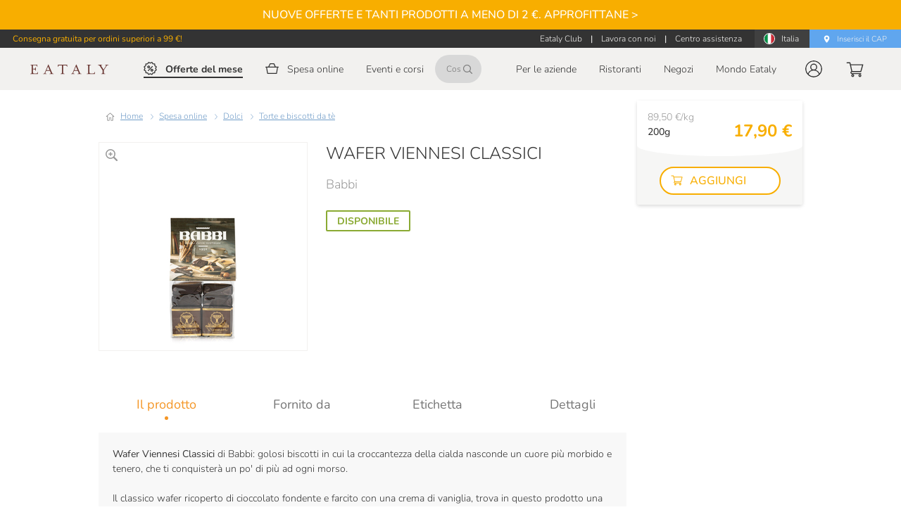

--- FILE ---
content_type: text/html; charset=utf-8
request_url: https://www.eataly.net/it_it/wafer-viennesi-classici-200g-babbi-494097
body_size: 156487
content:
<!doctype html>
<html data-n-head-ssr lang="it" data-n-head="%7B%22lang%22:%7B%22ssr%22:%22it%22%7D%7D">
  <head >
    <meta data-n-head="ssr" charset="utf-8"><meta data-n-head="ssr" name="viewport" content="width=device-width, height=device-height, initial-scale=1.0, minimum-scale=1.0, maximum-scale=2.0"><meta data-n-head="ssr" data-hid="apple-mobile-web-app-title" name="apple-mobile-web-app-title" content="Eataly"><meta data-n-head="ssr" data-hid="charset" charset="utf-8"><meta data-n-head="ssr" data-hid="mobile-web-app-capable" name="mobile-web-app-capable" content="yes"><meta data-n-head="ssr" data-hid="og:site_name" property="og:site_name" content="Eataly"><meta data-n-head="ssr" data-hid="og:locale" property="og:locale" content="it_IT"><meta data-n-head="ssr" data-hid="og:url" property="og:url" content="https://www.eataly.net/it_it/wafer-viennesi-classici-200g-babbi-494097"><meta data-n-head="ssr" data-hid="description" name="description" content="Wafer Viennesi Classici di Babbi: golosi biscotti in cui la croccantezza della cialda nasconde un cuore più morbido e tenero, che ti conquisterà un po&amp;apos; di più ad ogni morso. Acquista ora, la consegna è rapida!"><meta data-n-head="ssr" data-hid="og:brand" property="og:brand" content="Eataly"><meta data-n-head="ssr" data-hid="og:type" property="og:type" content="product.item"><meta data-n-head="ssr" data-hid="og:title" property="og:title" content="Wafer viennesi classici 200g Babbi"><meta data-n-head="ssr" data-hid="og:description" property="og:description" content="Wafer Viennesi Classici di Babbi: golosi biscotti in cui la croccantezza della cialda nasconde un cuore più morbido e tenero, che ti conquisterà un po&#x27; di più ad ogni morso.Il classico wafer ricoperto di cioccolato fondente e farcito con una crema di vaniglia, trova in questo prodotto una delle sue migliori interpretazioni. Il segreto di questa prelibatezza risiede nella scelta delle materie prime, selezionate in modo accurato, e nella successiva lavorazione artigianale, svolta lentamente e attentamente, frutto di anni ed anni di esperienza e passione per il proprio mestiere. Proprio nell&#x27;alternanza tra morbidezza e croccantezza, Babbi ha trovato un equilibrio e un&#x27;armonia perfetta per un gusto inimitabile.Provali a merenda per regalarti un momento di puro piacere."><meta data-n-head="ssr" data-hid="og:image" property="og:image" content="https://mmedia.eataly.net/media/catalog/product/4/9/494097_image_wafer_viennesi_classici_200G_babbi_3a05.jpg"><meta data-n-head="ssr" data-hid="og:price:amount" property="og:price:amount" content="17.9"><meta data-n-head="ssr" data-hid="og:price:currency" property="og:price:currency" content="EUR"><title>Wafer viennesi classici 200g Babbi | Eataly</title><link data-n-head="ssr" rel="icon" type="shortcut icon" href="/images/icon_32.png"><link data-n-head="ssr" rel="icon" type="apple-touch-icon" href="/images/icon_512.png" sizes="512x512"><link data-n-head="ssr" rel="stylesheet" type="text/css" href="https://fonts.googleapis.com/css?family=Roboto:100,300,400,500,700,900&amp;display=swap"><link data-n-head="ssr" rel="stylesheet" type="text/css" href="https://cdn.jsdelivr.net/npm/@fortawesome/fontawesome-free@latest/css/all.min.css"><link data-n-head="ssr" rel="manifest" href="/cdn/e7abbb7801c2c382496713e6eb8db9293f2de299/manifest.4655752c.json" data-hid="manifest"><link data-n-head="ssr" data-hid="canonical" rel="canonical" href="https://www.eataly.net/it_it/wafer-viennesi-classici-200g-babbi-494097"><link data-n-head="ssr" data-hid="i18n-alt-it-it" rel="alternate" href="https://www.eataly.net/it_it/wafer-viennesi-classici-200g-babbi-494097" hreflang="it-it"><link data-n-head="ssr" rel="image_src" href="https://mmedia.eataly.net/media/catalog/product/4/9/494097_image_wafer_viennesi_classici_200G_babbi_3a05.jpg"><style data-n-head="vuetify" type="text/css" id="vuetify-theme-stylesheet" nonce="undefined">.v-application a { color: #1976d2; }
.v-application .primary {
  background-color: #1976d2 !important;
  border-color: #1976d2 !important;
}
.v-application .primary--text {
  color: #1976d2 !important;
  caret-color: #1976d2 !important;
}
.v-application .primary.lighten-5 {
  background-color: #c7fdff !important;
  border-color: #c7fdff !important;
}
.v-application .primary--text.text--lighten-5 {
  color: #c7fdff !important;
  caret-color: #c7fdff !important;
}
.v-application .primary.lighten-4 {
  background-color: #a8e0ff !important;
  border-color: #a8e0ff !important;
}
.v-application .primary--text.text--lighten-4 {
  color: #a8e0ff !important;
  caret-color: #a8e0ff !important;
}
.v-application .primary.lighten-3 {
  background-color: #8ac5ff !important;
  border-color: #8ac5ff !important;
}
.v-application .primary--text.text--lighten-3 {
  color: #8ac5ff !important;
  caret-color: #8ac5ff !important;
}
.v-application .primary.lighten-2 {
  background-color: #6aaaff !important;
  border-color: #6aaaff !important;
}
.v-application .primary--text.text--lighten-2 {
  color: #6aaaff !important;
  caret-color: #6aaaff !important;
}
.v-application .primary.lighten-1 {
  background-color: #488fef !important;
  border-color: #488fef !important;
}
.v-application .primary--text.text--lighten-1 {
  color: #488fef !important;
  caret-color: #488fef !important;
}
.v-application .primary.darken-1 {
  background-color: #005eb6 !important;
  border-color: #005eb6 !important;
}
.v-application .primary--text.text--darken-1 {
  color: #005eb6 !important;
  caret-color: #005eb6 !important;
}
.v-application .primary.darken-2 {
  background-color: #00479b !important;
  border-color: #00479b !important;
}
.v-application .primary--text.text--darken-2 {
  color: #00479b !important;
  caret-color: #00479b !important;
}
.v-application .primary.darken-3 {
  background-color: #003180 !important;
  border-color: #003180 !important;
}
.v-application .primary--text.text--darken-3 {
  color: #003180 !important;
  caret-color: #003180 !important;
}
.v-application .primary.darken-4 {
  background-color: #001e67 !important;
  border-color: #001e67 !important;
}
.v-application .primary--text.text--darken-4 {
  color: #001e67 !important;
  caret-color: #001e67 !important;
}
.v-application .secondary {
  background-color: #424242 !important;
  border-color: #424242 !important;
}
.v-application .secondary--text {
  color: #424242 !important;
  caret-color: #424242 !important;
}
.v-application .secondary.lighten-5 {
  background-color: #c1c1c1 !important;
  border-color: #c1c1c1 !important;
}
.v-application .secondary--text.text--lighten-5 {
  color: #c1c1c1 !important;
  caret-color: #c1c1c1 !important;
}
.v-application .secondary.lighten-4 {
  background-color: #a6a6a6 !important;
  border-color: #a6a6a6 !important;
}
.v-application .secondary--text.text--lighten-4 {
  color: #a6a6a6 !important;
  caret-color: #a6a6a6 !important;
}
.v-application .secondary.lighten-3 {
  background-color: #8b8b8b !important;
  border-color: #8b8b8b !important;
}
.v-application .secondary--text.text--lighten-3 {
  color: #8b8b8b !important;
  caret-color: #8b8b8b !important;
}
.v-application .secondary.lighten-2 {
  background-color: #727272 !important;
  border-color: #727272 !important;
}
.v-application .secondary--text.text--lighten-2 {
  color: #727272 !important;
  caret-color: #727272 !important;
}
.v-application .secondary.lighten-1 {
  background-color: #595959 !important;
  border-color: #595959 !important;
}
.v-application .secondary--text.text--lighten-1 {
  color: #595959 !important;
  caret-color: #595959 !important;
}
.v-application .secondary.darken-1 {
  background-color: #2c2c2c !important;
  border-color: #2c2c2c !important;
}
.v-application .secondary--text.text--darken-1 {
  color: #2c2c2c !important;
  caret-color: #2c2c2c !important;
}
.v-application .secondary.darken-2 {
  background-color: #171717 !important;
  border-color: #171717 !important;
}
.v-application .secondary--text.text--darken-2 {
  color: #171717 !important;
  caret-color: #171717 !important;
}
.v-application .secondary.darken-3 {
  background-color: #000000 !important;
  border-color: #000000 !important;
}
.v-application .secondary--text.text--darken-3 {
  color: #000000 !important;
  caret-color: #000000 !important;
}
.v-application .secondary.darken-4 {
  background-color: #000000 !important;
  border-color: #000000 !important;
}
.v-application .secondary--text.text--darken-4 {
  color: #000000 !important;
  caret-color: #000000 !important;
}
.v-application .accent {
  background-color: #82b1ff !important;
  border-color: #82b1ff !important;
}
.v-application .accent--text {
  color: #82b1ff !important;
  caret-color: #82b1ff !important;
}
.v-application .accent.lighten-5 {
  background-color: #ffffff !important;
  border-color: #ffffff !important;
}
.v-application .accent--text.text--lighten-5 {
  color: #ffffff !important;
  caret-color: #ffffff !important;
}
.v-application .accent.lighten-4 {
  background-color: #f8ffff !important;
  border-color: #f8ffff !important;
}
.v-application .accent--text.text--lighten-4 {
  color: #f8ffff !important;
  caret-color: #f8ffff !important;
}
.v-application .accent.lighten-3 {
  background-color: #daffff !important;
  border-color: #daffff !important;
}
.v-application .accent--text.text--lighten-3 {
  color: #daffff !important;
  caret-color: #daffff !important;
}
.v-application .accent.lighten-2 {
  background-color: #bce8ff !important;
  border-color: #bce8ff !important;
}
.v-application .accent--text.text--lighten-2 {
  color: #bce8ff !important;
  caret-color: #bce8ff !important;
}
.v-application .accent.lighten-1 {
  background-color: #9fccff !important;
  border-color: #9fccff !important;
}
.v-application .accent--text.text--lighten-1 {
  color: #9fccff !important;
  caret-color: #9fccff !important;
}
.v-application .accent.darken-1 {
  background-color: #6596e2 !important;
  border-color: #6596e2 !important;
}
.v-application .accent--text.text--darken-1 {
  color: #6596e2 !important;
  caret-color: #6596e2 !important;
}
.v-application .accent.darken-2 {
  background-color: #467dc6 !important;
  border-color: #467dc6 !important;
}
.v-application .accent--text.text--darken-2 {
  color: #467dc6 !important;
  caret-color: #467dc6 !important;
}
.v-application .accent.darken-3 {
  background-color: #2364aa !important;
  border-color: #2364aa !important;
}
.v-application .accent--text.text--darken-3 {
  color: #2364aa !important;
  caret-color: #2364aa !important;
}
.v-application .accent.darken-4 {
  background-color: #004c90 !important;
  border-color: #004c90 !important;
}
.v-application .accent--text.text--darken-4 {
  color: #004c90 !important;
  caret-color: #004c90 !important;
}
.v-application .error {
  background-color: #ff5252 !important;
  border-color: #ff5252 !important;
}
.v-application .error--text {
  color: #ff5252 !important;
  caret-color: #ff5252 !important;
}
.v-application .error.lighten-5 {
  background-color: #ffe4d5 !important;
  border-color: #ffe4d5 !important;
}
.v-application .error--text.text--lighten-5 {
  color: #ffe4d5 !important;
  caret-color: #ffe4d5 !important;
}
.v-application .error.lighten-4 {
  background-color: #ffc6b9 !important;
  border-color: #ffc6b9 !important;
}
.v-application .error--text.text--lighten-4 {
  color: #ffc6b9 !important;
  caret-color: #ffc6b9 !important;
}
.v-application .error.lighten-3 {
  background-color: #ffa99e !important;
  border-color: #ffa99e !important;
}
.v-application .error--text.text--lighten-3 {
  color: #ffa99e !important;
  caret-color: #ffa99e !important;
}
.v-application .error.lighten-2 {
  background-color: #ff8c84 !important;
  border-color: #ff8c84 !important;
}
.v-application .error--text.text--lighten-2 {
  color: #ff8c84 !important;
  caret-color: #ff8c84 !important;
}
.v-application .error.lighten-1 {
  background-color: #ff6f6a !important;
  border-color: #ff6f6a !important;
}
.v-application .error--text.text--lighten-1 {
  color: #ff6f6a !important;
  caret-color: #ff6f6a !important;
}
.v-application .error.darken-1 {
  background-color: #df323b !important;
  border-color: #df323b !important;
}
.v-application .error--text.text--darken-1 {
  color: #df323b !important;
  caret-color: #df323b !important;
}
.v-application .error.darken-2 {
  background-color: #bf0025 !important;
  border-color: #bf0025 !important;
}
.v-application .error--text.text--darken-2 {
  color: #bf0025 !important;
  caret-color: #bf0025 !important;
}
.v-application .error.darken-3 {
  background-color: #9f0010 !important;
  border-color: #9f0010 !important;
}
.v-application .error--text.text--darken-3 {
  color: #9f0010 !important;
  caret-color: #9f0010 !important;
}
.v-application .error.darken-4 {
  background-color: #800000 !important;
  border-color: #800000 !important;
}
.v-application .error--text.text--darken-4 {
  color: #800000 !important;
  caret-color: #800000 !important;
}
.v-application .info {
  background-color: #2196f3 !important;
  border-color: #2196f3 !important;
}
.v-application .info--text {
  color: #2196f3 !important;
  caret-color: #2196f3 !important;
}
.v-application .info.lighten-5 {
  background-color: #d4ffff !important;
  border-color: #d4ffff !important;
}
.v-application .info--text.text--lighten-5 {
  color: #d4ffff !important;
  caret-color: #d4ffff !important;
}
.v-application .info.lighten-4 {
  background-color: #b5ffff !important;
  border-color: #b5ffff !important;
}
.v-application .info--text.text--lighten-4 {
  color: #b5ffff !important;
  caret-color: #b5ffff !important;
}
.v-application .info.lighten-3 {
  background-color: #95e8ff !important;
  border-color: #95e8ff !important;
}
.v-application .info--text.text--lighten-3 {
  color: #95e8ff !important;
  caret-color: #95e8ff !important;
}
.v-application .info.lighten-2 {
  background-color: #75ccff !important;
  border-color: #75ccff !important;
}
.v-application .info--text.text--lighten-2 {
  color: #75ccff !important;
  caret-color: #75ccff !important;
}
.v-application .info.lighten-1 {
  background-color: #51b0ff !important;
  border-color: #51b0ff !important;
}
.v-application .info--text.text--lighten-1 {
  color: #51b0ff !important;
  caret-color: #51b0ff !important;
}
.v-application .info.darken-1 {
  background-color: #007cd6 !important;
  border-color: #007cd6 !important;
}
.v-application .info--text.text--darken-1 {
  color: #007cd6 !important;
  caret-color: #007cd6 !important;
}
.v-application .info.darken-2 {
  background-color: #0064ba !important;
  border-color: #0064ba !important;
}
.v-application .info--text.text--darken-2 {
  color: #0064ba !important;
  caret-color: #0064ba !important;
}
.v-application .info.darken-3 {
  background-color: #004d9f !important;
  border-color: #004d9f !important;
}
.v-application .info--text.text--darken-3 {
  color: #004d9f !important;
  caret-color: #004d9f !important;
}
.v-application .info.darken-4 {
  background-color: #003784 !important;
  border-color: #003784 !important;
}
.v-application .info--text.text--darken-4 {
  color: #003784 !important;
  caret-color: #003784 !important;
}
.v-application .success {
  background-color: #4caf50 !important;
  border-color: #4caf50 !important;
}
.v-application .success--text {
  color: #4caf50 !important;
  caret-color: #4caf50 !important;
}
.v-application .success.lighten-5 {
  background-color: #dcffd6 !important;
  border-color: #dcffd6 !important;
}
.v-application .success--text.text--lighten-5 {
  color: #dcffd6 !important;
  caret-color: #dcffd6 !important;
}
.v-application .success.lighten-4 {
  background-color: #beffba !important;
  border-color: #beffba !important;
}
.v-application .success--text.text--lighten-4 {
  color: #beffba !important;
  caret-color: #beffba !important;
}
.v-application .success.lighten-3 {
  background-color: #a2ff9e !important;
  border-color: #a2ff9e !important;
}
.v-application .success--text.text--lighten-3 {
  color: #a2ff9e !important;
  caret-color: #a2ff9e !important;
}
.v-application .success.lighten-2 {
  background-color: #85e783 !important;
  border-color: #85e783 !important;
}
.v-application .success--text.text--lighten-2 {
  color: #85e783 !important;
  caret-color: #85e783 !important;
}
.v-application .success.lighten-1 {
  background-color: #69cb69 !important;
  border-color: #69cb69 !important;
}
.v-application .success--text.text--lighten-1 {
  color: #69cb69 !important;
  caret-color: #69cb69 !important;
}
.v-application .success.darken-1 {
  background-color: #2d9437 !important;
  border-color: #2d9437 !important;
}
.v-application .success--text.text--darken-1 {
  color: #2d9437 !important;
  caret-color: #2d9437 !important;
}
.v-application .success.darken-2 {
  background-color: #00791e !important;
  border-color: #00791e !important;
}
.v-application .success--text.text--darken-2 {
  color: #00791e !important;
  caret-color: #00791e !important;
}
.v-application .success.darken-3 {
  background-color: #006000 !important;
  border-color: #006000 !important;
}
.v-application .success--text.text--darken-3 {
  color: #006000 !important;
  caret-color: #006000 !important;
}
.v-application .success.darken-4 {
  background-color: #004700 !important;
  border-color: #004700 !important;
}
.v-application .success--text.text--darken-4 {
  color: #004700 !important;
  caret-color: #004700 !important;
}
.v-application .warning {
  background-color: #fb8c00 !important;
  border-color: #fb8c00 !important;
}
.v-application .warning--text {
  color: #fb8c00 !important;
  caret-color: #fb8c00 !important;
}
.v-application .warning.lighten-5 {
  background-color: #ffff9e !important;
  border-color: #ffff9e !important;
}
.v-application .warning--text.text--lighten-5 {
  color: #ffff9e !important;
  caret-color: #ffff9e !important;
}
.v-application .warning.lighten-4 {
  background-color: #fffb82 !important;
  border-color: #fffb82 !important;
}
.v-application .warning--text.text--lighten-4 {
  color: #fffb82 !important;
  caret-color: #fffb82 !important;
}
.v-application .warning.lighten-3 {
  background-color: #ffdf67 !important;
  border-color: #ffdf67 !important;
}
.v-application .warning--text.text--lighten-3 {
  color: #ffdf67 !important;
  caret-color: #ffdf67 !important;
}
.v-application .warning.lighten-2 {
  background-color: #ffc24b !important;
  border-color: #ffc24b !important;
}
.v-application .warning--text.text--lighten-2 {
  color: #ffc24b !important;
  caret-color: #ffc24b !important;
}
.v-application .warning.lighten-1 {
  background-color: #ffa72d !important;
  border-color: #ffa72d !important;
}
.v-application .warning--text.text--lighten-1 {
  color: #ffa72d !important;
  caret-color: #ffa72d !important;
}
.v-application .warning.darken-1 {
  background-color: #db7200 !important;
  border-color: #db7200 !important;
}
.v-application .warning--text.text--darken-1 {
  color: #db7200 !important;
  caret-color: #db7200 !important;
}
.v-application .warning.darken-2 {
  background-color: #bb5900 !important;
  border-color: #bb5900 !important;
}
.v-application .warning--text.text--darken-2 {
  color: #bb5900 !important;
  caret-color: #bb5900 !important;
}
.v-application .warning.darken-3 {
  background-color: #9d4000 !important;
  border-color: #9d4000 !important;
}
.v-application .warning--text.text--darken-3 {
  color: #9d4000 !important;
  caret-color: #9d4000 !important;
}
.v-application .warning.darken-4 {
  background-color: #802700 !important;
  border-color: #802700 !important;
}
.v-application .warning--text.text--darken-4 {
  color: #802700 !important;
  caret-color: #802700 !important;
}</style><script data-n-head="ssr" src="https://connect.facebook.net/en_US/sdk.js" async defer crossorigin="anonymous"></script><script data-n-head="ssr" data-hid="gtm-script">if(!window._gtm_init){window._gtm_init=1;(function(w,n,d,m,e,p){w[d]=(w[d]==1||n[d]=='yes'||n[d]==1||n[m]==1||(w[e]&&w[e].p&&e[e][p]()))?1:0})(window,'navigator','doNotTrack','msDoNotTrack','external','msTrackingProtectionEnabled');(function(w,d,s,l,x,y){w[l]=w[l]||[];w[l].push({'gtm.start':new Date().getTime(),event:'gtm.js'});w[x]={};w._gtm_inject=function(i){if(w.doNotTrack||w[x][i])return;w[x][i]=1;var f=d.getElementsByTagName(s)[0],j=d.createElement(s);j.async=true;j.src='https://www.googletagmanager.com/gtm.js?id='+i;f.parentNode.insertBefore(j,f);}})(window,document,'script','dataLayer','_gtm_ids','_gtm_inject')}</script><script data-n-head="ssr" src="https://maps.googleapis.com/maps/api/js?key=AIzaSyDmTJ2NgbrvKT3m09YrF0ICl3NIVDkzhj4&amp;libraries=places&amp;loading=async" type="text/javascript" charset="UTF-8"></script><script data-n-head="ssr" type="application/ld+json">{"@context":"https://schema.org","@type":"Product","name":"Wafer Viennesi Classici","image":["https://mmedia.eataly.net/media/catalog/product/4/9/494097_image_wafer_viennesi_classici_200G_babbi_3a05.jpg"],"description":"Wafer Viennesi Classici di Babbi: golosi biscotti in cui la croccantezza della cialda nasconde un cuore più morbido e tenero, che ti conquisterà un po&#x27; di più ad ogni morso.Il classico wafer ricoperto di cioccolato fondente e farcito con una crema di vaniglia, trova in questo prodotto una delle sue migliori interpretazioni. Il segreto di questa prelibatezza risiede nella scelta delle materie prime, selezionate in modo accurato, e nella successiva lavorazione artigianale, svolta lentamente e attentamente, frutto di anni ed anni di esperienza e passione per il proprio mestiere. Proprio nell&#x27;alternanza tra morbidezza e croccantezza, Babbi ha trovato un equilibrio e un&#x27;armonia perfetta per un gusto inimitabile.Provali a merenda per regalarti un momento di puro piacere.","brand":{"@type":"Organization","name":"Eataly"},"manufacturer":{"@type":"Organization","name":"Babbi"},"offers":{"@type":"Offer","priceCurrency":"EUR","price":"17.9","availability":"InStock","seller":{"@type":"Organization","name":"Eataly"},"url":"https://www.eataly.net/it_it/wafer-viennesi-classici-200g-babbi-494097"}}</script><script data-n-head="ssr" type="application/ld+json">{"@context":"https://schema.org","@type":"BreadcrumbList","itemListElement":[{"@type":"ListItem","position":1,"item":{"@id":"https://www.eataly.net/it_it/spesa-online","name":"Spesa online"}},{"@type":"ListItem","position":2,"item":{"@id":"https://www.eataly.net/it_it/spesa-online/dolci","name":"Dolci"}},{"@type":"ListItem","position":3,"item":{"@id":"https://www.eataly.net/it_it/spesa-online/dolci/torte-biscotti-da-te","name":"Torte e biscotti da tè"}},{"@type":"ListItem","position":4,"item":{"@id":"https://www.eataly.net/it_it/wafer-viennesi-classici-200g-babbi-494097","name":"Wafer Viennesi Classici"}}]}</script><link rel="preload" href="/cdn/e7abbb7801c2c382496713e6eb8db9293f2de299/7751b2e.js" as="script"><link rel="preload" href="/cdn/e7abbb7801c2c382496713e6eb8db9293f2de299/8623a3e.js" as="script"><link rel="preload" href="/cdn/e7abbb7801c2c382496713e6eb8db9293f2de299/f44ec16.js" as="script"><link rel="preload" href="/cdn/e7abbb7801c2c382496713e6eb8db9293f2de299/b69618d.js" as="script"><link rel="preload" href="/cdn/e7abbb7801c2c382496713e6eb8db9293f2de299/d4b047f.js" as="script"><link rel="preload" href="/cdn/e7abbb7801c2c382496713e6eb8db9293f2de299/743ddd7.js" as="script"><style data-vue-ssr-id="398bddcc:0 24aed874:0 520553ea:0 3ead2f3e:0 3db40984:0 a8b3b032:0 b96481b0:0 115521d8:0 fbf045a0:0 7082b72e:0 fc402d5c:0 7b5d4dc6:0 ae7a972c:0 53887fd2:0 34f0fce0:0 21dd8f33:0 6c92dffa:0 61d1dd60:0 52d9b218:0 f85713f8:0 ec842454:0 075924a4:0 0f7d136a:0 4dc2915a:0 265ccd52:0 5f99df01:0 c54b7bb4:0 96ff168c:0 3357c6c2:0 09a44d53:0 6391e516:0 309af2bb:0 a4669b52:0 0c396eac:0 78a1b980:0 e09e1dc8:0 7bc1a860:0 668e1807:0 dcb1cb84:0 c5d792a4:0 e6410c0e:0 41bdcd9c:0 05a6bfe7:0 64654cd1:0 6042e28e:0 a66d61ca:0 9cfe40ae:0 e8dc0798:0 4c0a5458:0 65ba797f:0 9ee73a7a:0 012d6696:0 aa94473e:0 7cba6c28:0 3cfd5f4a:0 549be770:0 121e9a33:0 0eb48a4d:0 279c0198:0 538a27a7:0 52aa775d:0 e7875f2e:0 3ecf1332:0 410c2344:0 1f6e41b4:0 5bd69ea9:0 7557f6b2:0 2ea70731:0 d5b34444:0 51a79e27:0 7dd199ba:0 5cbe235e:0 fd5c39ca:0 6c41eed2:0 4d7a3b34:0 e72210c6:0 1dce0144:0 56041b6d:0 20053741:0 7f7abf41:0 678c5c62:0 6ad37a48:0 581b8276:0 0c851089:0 2893cd13:0 0f3800ad:0 985558ce:0 283581b0:0 484386e3:0 9577a9b0:0 02fb4c9e:0 55b04542:0 82619fec:0 6f93763f:0 41e2fc14:0">.container{margin-left:auto;margin-right:auto;padding:12px;width:100%}@media(min-width:1024px){.container{max-width:900px}}@media(min-width:1280px){.container{max-width:1185px}}@media(min-width:1920px){.container{max-width:1785px}}.container--fluid{max-width:100%}.row{display:flex;flex:1 1 auto;flex-wrap:wrap;margin:-12px}.row+.row{margin-top:12px}.row+.row--dense{margin-top:4px}.row--dense{margin:-4px}.row--dense>.col,.row--dense>[class*=col-]{padding:4px}.row.no-gutters{margin:0}.row.no-gutters>.col,.row.no-gutters>[class*=col-]{padding:0}.col,.col-1,.col-10,.col-11,.col-12,.col-2,.col-3,.col-4,.col-5,.col-6,.col-7,.col-8,.col-9,.col-auto,.col-lg,.col-lg-1,.col-lg-10,.col-lg-11,.col-lg-12,.col-lg-2,.col-lg-3,.col-lg-4,.col-lg-5,.col-lg-6,.col-lg-7,.col-lg-8,.col-lg-9,.col-lg-auto,.col-md,.col-md-1,.col-md-10,.col-md-11,.col-md-12,.col-md-2,.col-md-3,.col-md-4,.col-md-5,.col-md-6,.col-md-7,.col-md-8,.col-md-9,.col-md-auto,.col-sm,.col-sm-1,.col-sm-10,.col-sm-11,.col-sm-12,.col-sm-2,.col-sm-3,.col-sm-4,.col-sm-5,.col-sm-6,.col-sm-7,.col-sm-8,.col-sm-9,.col-sm-auto,.col-xl,.col-xl-1,.col-xl-10,.col-xl-11,.col-xl-12,.col-xl-2,.col-xl-3,.col-xl-4,.col-xl-5,.col-xl-6,.col-xl-7,.col-xl-8,.col-xl-9,.col-xl-auto{padding:12px;width:100%}.col{flex-basis:0;flex-grow:1;max-width:100%}.col-auto{flex:0 0 auto;max-width:100%;width:auto}.col-1{flex:0 0 8.3333333333%;max-width:8.3333333333%}.col-2{flex:0 0 16.6666666667%;max-width:16.6666666667%}.col-3{flex:0 0 25%;max-width:25%}.col-4{flex:0 0 33.3333333333%;max-width:33.3333333333%}.col-5{flex:0 0 41.6666666667%;max-width:41.6666666667%}.col-6{flex:0 0 50%;max-width:50%}.col-7{flex:0 0 58.3333333333%;max-width:58.3333333333%}.col-8{flex:0 0 66.6666666667%;max-width:66.6666666667%}.col-9{flex:0 0 75%;max-width:75%}.col-10{flex:0 0 83.3333333333%;max-width:83.3333333333%}.col-11{flex:0 0 91.6666666667%;max-width:91.6666666667%}.col-12{flex:0 0 100%;max-width:100%}.v-application--is-ltr .offset-1{margin-left:8.3333333333%}.v-application--is-rtl .offset-1{margin-right:8.3333333333%}.v-application--is-ltr .offset-2{margin-left:16.6666666667%}.v-application--is-rtl .offset-2{margin-right:16.6666666667%}.v-application--is-ltr .offset-3{margin-left:25%}.v-application--is-rtl .offset-3{margin-right:25%}.v-application--is-ltr .offset-4{margin-left:33.3333333333%}.v-application--is-rtl .offset-4{margin-right:33.3333333333%}.v-application--is-ltr .offset-5{margin-left:41.6666666667%}.v-application--is-rtl .offset-5{margin-right:41.6666666667%}.v-application--is-ltr .offset-6{margin-left:50%}.v-application--is-rtl .offset-6{margin-right:50%}.v-application--is-ltr .offset-7{margin-left:58.3333333333%}.v-application--is-rtl .offset-7{margin-right:58.3333333333%}.v-application--is-ltr .offset-8{margin-left:66.6666666667%}.v-application--is-rtl .offset-8{margin-right:66.6666666667%}.v-application--is-ltr .offset-9{margin-left:75%}.v-application--is-rtl .offset-9{margin-right:75%}.v-application--is-ltr .offset-10{margin-left:83.3333333333%}.v-application--is-rtl .offset-10{margin-right:83.3333333333%}.v-application--is-ltr .offset-11{margin-left:91.6666666667%}.v-application--is-rtl .offset-11{margin-right:91.6666666667%}@media(min-width:720px){.col-sm{flex-basis:0;flex-grow:1;max-width:100%}.col-sm-auto{flex:0 0 auto;max-width:100%;width:auto}.col-sm-1{flex:0 0 8.3333333333%;max-width:8.3333333333%}.col-sm-2{flex:0 0 16.6666666667%;max-width:16.6666666667%}.col-sm-3{flex:0 0 25%;max-width:25%}.col-sm-4{flex:0 0 33.3333333333%;max-width:33.3333333333%}.col-sm-5{flex:0 0 41.6666666667%;max-width:41.6666666667%}.col-sm-6{flex:0 0 50%;max-width:50%}.col-sm-7{flex:0 0 58.3333333333%;max-width:58.3333333333%}.col-sm-8{flex:0 0 66.6666666667%;max-width:66.6666666667%}.col-sm-9{flex:0 0 75%;max-width:75%}.col-sm-10{flex:0 0 83.3333333333%;max-width:83.3333333333%}.col-sm-11{flex:0 0 91.6666666667%;max-width:91.6666666667%}.col-sm-12{flex:0 0 100%;max-width:100%}.v-application--is-ltr .offset-sm-0{margin-left:0}.v-application--is-rtl .offset-sm-0{margin-right:0}.v-application--is-ltr .offset-sm-1{margin-left:8.3333333333%}.v-application--is-rtl .offset-sm-1{margin-right:8.3333333333%}.v-application--is-ltr .offset-sm-2{margin-left:16.6666666667%}.v-application--is-rtl .offset-sm-2{margin-right:16.6666666667%}.v-application--is-ltr .offset-sm-3{margin-left:25%}.v-application--is-rtl .offset-sm-3{margin-right:25%}.v-application--is-ltr .offset-sm-4{margin-left:33.3333333333%}.v-application--is-rtl .offset-sm-4{margin-right:33.3333333333%}.v-application--is-ltr .offset-sm-5{margin-left:41.6666666667%}.v-application--is-rtl .offset-sm-5{margin-right:41.6666666667%}.v-application--is-ltr .offset-sm-6{margin-left:50%}.v-application--is-rtl .offset-sm-6{margin-right:50%}.v-application--is-ltr .offset-sm-7{margin-left:58.3333333333%}.v-application--is-rtl .offset-sm-7{margin-right:58.3333333333%}.v-application--is-ltr .offset-sm-8{margin-left:66.6666666667%}.v-application--is-rtl .offset-sm-8{margin-right:66.6666666667%}.v-application--is-ltr .offset-sm-9{margin-left:75%}.v-application--is-rtl .offset-sm-9{margin-right:75%}.v-application--is-ltr .offset-sm-10{margin-left:83.3333333333%}.v-application--is-rtl .offset-sm-10{margin-right:83.3333333333%}.v-application--is-ltr .offset-sm-11{margin-left:91.6666666667%}.v-application--is-rtl .offset-sm-11{margin-right:91.6666666667%}}@media(min-width:1024px){.col-md{flex-basis:0;flex-grow:1;max-width:100%}.col-md-auto{flex:0 0 auto;max-width:100%;width:auto}.col-md-1{flex:0 0 8.3333333333%;max-width:8.3333333333%}.col-md-2{flex:0 0 16.6666666667%;max-width:16.6666666667%}.col-md-3{flex:0 0 25%;max-width:25%}.col-md-4{flex:0 0 33.3333333333%;max-width:33.3333333333%}.col-md-5{flex:0 0 41.6666666667%;max-width:41.6666666667%}.col-md-6{flex:0 0 50%;max-width:50%}.col-md-7{flex:0 0 58.3333333333%;max-width:58.3333333333%}.col-md-8{flex:0 0 66.6666666667%;max-width:66.6666666667%}.col-md-9{flex:0 0 75%;max-width:75%}.col-md-10{flex:0 0 83.3333333333%;max-width:83.3333333333%}.col-md-11{flex:0 0 91.6666666667%;max-width:91.6666666667%}.col-md-12{flex:0 0 100%;max-width:100%}.v-application--is-ltr .offset-md-0{margin-left:0}.v-application--is-rtl .offset-md-0{margin-right:0}.v-application--is-ltr .offset-md-1{margin-left:8.3333333333%}.v-application--is-rtl .offset-md-1{margin-right:8.3333333333%}.v-application--is-ltr .offset-md-2{margin-left:16.6666666667%}.v-application--is-rtl .offset-md-2{margin-right:16.6666666667%}.v-application--is-ltr .offset-md-3{margin-left:25%}.v-application--is-rtl .offset-md-3{margin-right:25%}.v-application--is-ltr .offset-md-4{margin-left:33.3333333333%}.v-application--is-rtl .offset-md-4{margin-right:33.3333333333%}.v-application--is-ltr .offset-md-5{margin-left:41.6666666667%}.v-application--is-rtl .offset-md-5{margin-right:41.6666666667%}.v-application--is-ltr .offset-md-6{margin-left:50%}.v-application--is-rtl .offset-md-6{margin-right:50%}.v-application--is-ltr .offset-md-7{margin-left:58.3333333333%}.v-application--is-rtl .offset-md-7{margin-right:58.3333333333%}.v-application--is-ltr .offset-md-8{margin-left:66.6666666667%}.v-application--is-rtl .offset-md-8{margin-right:66.6666666667%}.v-application--is-ltr .offset-md-9{margin-left:75%}.v-application--is-rtl .offset-md-9{margin-right:75%}.v-application--is-ltr .offset-md-10{margin-left:83.3333333333%}.v-application--is-rtl .offset-md-10{margin-right:83.3333333333%}.v-application--is-ltr .offset-md-11{margin-left:91.6666666667%}.v-application--is-rtl .offset-md-11{margin-right:91.6666666667%}}@media(min-width:1280px){.col-lg{flex-basis:0;flex-grow:1;max-width:100%}.col-lg-auto{flex:0 0 auto;max-width:100%;width:auto}.col-lg-1{flex:0 0 8.3333333333%;max-width:8.3333333333%}.col-lg-2{flex:0 0 16.6666666667%;max-width:16.6666666667%}.col-lg-3{flex:0 0 25%;max-width:25%}.col-lg-4{flex:0 0 33.3333333333%;max-width:33.3333333333%}.col-lg-5{flex:0 0 41.6666666667%;max-width:41.6666666667%}.col-lg-6{flex:0 0 50%;max-width:50%}.col-lg-7{flex:0 0 58.3333333333%;max-width:58.3333333333%}.col-lg-8{flex:0 0 66.6666666667%;max-width:66.6666666667%}.col-lg-9{flex:0 0 75%;max-width:75%}.col-lg-10{flex:0 0 83.3333333333%;max-width:83.3333333333%}.col-lg-11{flex:0 0 91.6666666667%;max-width:91.6666666667%}.col-lg-12{flex:0 0 100%;max-width:100%}.v-application--is-ltr .offset-lg-0{margin-left:0}.v-application--is-rtl .offset-lg-0{margin-right:0}.v-application--is-ltr .offset-lg-1{margin-left:8.3333333333%}.v-application--is-rtl .offset-lg-1{margin-right:8.3333333333%}.v-application--is-ltr .offset-lg-2{margin-left:16.6666666667%}.v-application--is-rtl .offset-lg-2{margin-right:16.6666666667%}.v-application--is-ltr .offset-lg-3{margin-left:25%}.v-application--is-rtl .offset-lg-3{margin-right:25%}.v-application--is-ltr .offset-lg-4{margin-left:33.3333333333%}.v-application--is-rtl .offset-lg-4{margin-right:33.3333333333%}.v-application--is-ltr .offset-lg-5{margin-left:41.6666666667%}.v-application--is-rtl .offset-lg-5{margin-right:41.6666666667%}.v-application--is-ltr .offset-lg-6{margin-left:50%}.v-application--is-rtl .offset-lg-6{margin-right:50%}.v-application--is-ltr .offset-lg-7{margin-left:58.3333333333%}.v-application--is-rtl .offset-lg-7{margin-right:58.3333333333%}.v-application--is-ltr .offset-lg-8{margin-left:66.6666666667%}.v-application--is-rtl .offset-lg-8{margin-right:66.6666666667%}.v-application--is-ltr .offset-lg-9{margin-left:75%}.v-application--is-rtl .offset-lg-9{margin-right:75%}.v-application--is-ltr .offset-lg-10{margin-left:83.3333333333%}.v-application--is-rtl .offset-lg-10{margin-right:83.3333333333%}.v-application--is-ltr .offset-lg-11{margin-left:91.6666666667%}.v-application--is-rtl .offset-lg-11{margin-right:91.6666666667%}}@media(min-width:1920px){.col-xl{flex-basis:0;flex-grow:1;max-width:100%}.col-xl-auto{flex:0 0 auto;max-width:100%;width:auto}.col-xl-1{flex:0 0 8.3333333333%;max-width:8.3333333333%}.col-xl-2{flex:0 0 16.6666666667%;max-width:16.6666666667%}.col-xl-3{flex:0 0 25%;max-width:25%}.col-xl-4{flex:0 0 33.3333333333%;max-width:33.3333333333%}.col-xl-5{flex:0 0 41.6666666667%;max-width:41.6666666667%}.col-xl-6{flex:0 0 50%;max-width:50%}.col-xl-7{flex:0 0 58.3333333333%;max-width:58.3333333333%}.col-xl-8{flex:0 0 66.6666666667%;max-width:66.6666666667%}.col-xl-9{flex:0 0 75%;max-width:75%}.col-xl-10{flex:0 0 83.3333333333%;max-width:83.3333333333%}.col-xl-11{flex:0 0 91.6666666667%;max-width:91.6666666667%}.col-xl-12{flex:0 0 100%;max-width:100%}.v-application--is-ltr .offset-xl-0{margin-left:0}.v-application--is-rtl .offset-xl-0{margin-right:0}.v-application--is-ltr .offset-xl-1{margin-left:8.3333333333%}.v-application--is-rtl .offset-xl-1{margin-right:8.3333333333%}.v-application--is-ltr .offset-xl-2{margin-left:16.6666666667%}.v-application--is-rtl .offset-xl-2{margin-right:16.6666666667%}.v-application--is-ltr .offset-xl-3{margin-left:25%}.v-application--is-rtl .offset-xl-3{margin-right:25%}.v-application--is-ltr .offset-xl-4{margin-left:33.3333333333%}.v-application--is-rtl .offset-xl-4{margin-right:33.3333333333%}.v-application--is-ltr .offset-xl-5{margin-left:41.6666666667%}.v-application--is-rtl .offset-xl-5{margin-right:41.6666666667%}.v-application--is-ltr .offset-xl-6{margin-left:50%}.v-application--is-rtl .offset-xl-6{margin-right:50%}.v-application--is-ltr .offset-xl-7{margin-left:58.3333333333%}.v-application--is-rtl .offset-xl-7{margin-right:58.3333333333%}.v-application--is-ltr .offset-xl-8{margin-left:66.6666666667%}.v-application--is-rtl .offset-xl-8{margin-right:66.6666666667%}.v-application--is-ltr .offset-xl-9{margin-left:75%}.v-application--is-rtl .offset-xl-9{margin-right:75%}.v-application--is-ltr .offset-xl-10{margin-left:83.3333333333%}.v-application--is-rtl .offset-xl-10{margin-right:83.3333333333%}.v-application--is-ltr .offset-xl-11{margin-left:91.6666666667%}.v-application--is-rtl .offset-xl-11{margin-right:91.6666666667%}}
.v-progress-circular{align-items:center;display:inline-flex;justify-content:center;position:relative;vertical-align:middle}.v-progress-circular>svg{bottom:0;height:100%;left:0;margin:auto;position:absolute;right:0;top:0;width:100%;z-index:0}.v-progress-circular--indeterminate>svg{animation:progress-circular-rotate 1.4s linear infinite;transform-origin:center center;transition:all .2s ease-in-out}.v-progress-circular--indeterminate .v-progress-circular__overlay{animation:progress-circular-dash 1.4s ease-in-out infinite;stroke-linecap:round;stroke-dasharray:80,200;stroke-dashoffset:0px}.v-progress-circular--indeterminate:not(.v-progress-circular--visible) .v-progress-circular__overlay,.v-progress-circular--indeterminate:not(.v-progress-circular--visible)>svg{animation-play-state:paused!important}.v-progress-circular__info{align-items:center;display:flex;justify-content:center}.v-progress-circular__underlay{stroke:hsla(0,0%,62%,.4);z-index:1}.v-progress-circular__overlay{stroke:currentColor;transition:all .6s ease-in-out;z-index:2}@keyframes progress-circular-dash{0%{stroke-dasharray:1,200;stroke-dashoffset:0px}50%{stroke-dasharray:100,200;stroke-dashoffset:-15px}to{stroke-dasharray:100,200;stroke-dashoffset:-124px}}@keyframes progress-circular-rotate{to{transform:rotate(1turn)}}
@keyframes v-shake{59%{margin-left:0}60%,80%{margin-left:2px}70%,90%{margin-left:-2px}}.v-application .black{background-color:#000!important;border-color:#000!important}.v-application .black--text{caret-color:#000!important;color:#000!important}.v-application .white{background-color:#fff!important;border-color:#fff!important}.v-application .white--text{caret-color:#fff!important;color:#fff!important}.v-application .transparent{background-color:transparent!important;border-color:transparent!important}.v-application .transparent--text{caret-color:transparent!important;color:transparent!important}.v-application .red{background-color:#f44336!important;border-color:#f44336!important}.v-application .red--text{caret-color:#f44336!important;color:#f44336!important}.v-application .red.lighten-5{background-color:#ffebee!important;border-color:#ffebee!important}.v-application .red--text.text--lighten-5{caret-color:#ffebee!important;color:#ffebee!important}.v-application .red.lighten-4{background-color:#ffcdd2!important;border-color:#ffcdd2!important}.v-application .red--text.text--lighten-4{caret-color:#ffcdd2!important;color:#ffcdd2!important}.v-application .red.lighten-3{background-color:#ef9a9a!important;border-color:#ef9a9a!important}.v-application .red--text.text--lighten-3{caret-color:#ef9a9a!important;color:#ef9a9a!important}.v-application .red.lighten-2{background-color:#e57373!important;border-color:#e57373!important}.v-application .red--text.text--lighten-2{caret-color:#e57373!important;color:#e57373!important}.v-application .red.lighten-1{background-color:#ef5350!important;border-color:#ef5350!important}.v-application .red--text.text--lighten-1{caret-color:#ef5350!important;color:#ef5350!important}.v-application .red.darken-1{background-color:#e53935!important;border-color:#e53935!important}.v-application .red--text.text--darken-1{caret-color:#e53935!important;color:#e53935!important}.v-application .red.darken-2{background-color:#d32f2f!important;border-color:#d32f2f!important}.v-application .red--text.text--darken-2{caret-color:#d32f2f!important;color:#d32f2f!important}.v-application .red.darken-3{background-color:#c62828!important;border-color:#c62828!important}.v-application .red--text.text--darken-3{caret-color:#c62828!important;color:#c62828!important}.v-application .red.darken-4{background-color:#b71c1c!important;border-color:#b71c1c!important}.v-application .red--text.text--darken-4{caret-color:#b71c1c!important;color:#b71c1c!important}.v-application .red.accent-1{background-color:#ff8a80!important;border-color:#ff8a80!important}.v-application .red--text.text--accent-1{caret-color:#ff8a80!important;color:#ff8a80!important}.v-application .red.accent-2{background-color:#ff5252!important;border-color:#ff5252!important}.v-application .red--text.text--accent-2{caret-color:#ff5252!important;color:#ff5252!important}.v-application .red.accent-3{background-color:#ff1744!important;border-color:#ff1744!important}.v-application .red--text.text--accent-3{caret-color:#ff1744!important;color:#ff1744!important}.v-application .red.accent-4{background-color:#d50000!important;border-color:#d50000!important}.v-application .red--text.text--accent-4{caret-color:#d50000!important;color:#d50000!important}.v-application .pink{background-color:#e91e63!important;border-color:#e91e63!important}.v-application .pink--text{caret-color:#e91e63!important;color:#e91e63!important}.v-application .pink.lighten-5{background-color:#fce4ec!important;border-color:#fce4ec!important}.v-application .pink--text.text--lighten-5{caret-color:#fce4ec!important;color:#fce4ec!important}.v-application .pink.lighten-4{background-color:#f8bbd0!important;border-color:#f8bbd0!important}.v-application .pink--text.text--lighten-4{caret-color:#f8bbd0!important;color:#f8bbd0!important}.v-application .pink.lighten-3{background-color:#f48fb1!important;border-color:#f48fb1!important}.v-application .pink--text.text--lighten-3{caret-color:#f48fb1!important;color:#f48fb1!important}.v-application .pink.lighten-2{background-color:#f06292!important;border-color:#f06292!important}.v-application .pink--text.text--lighten-2{caret-color:#f06292!important;color:#f06292!important}.v-application .pink.lighten-1{background-color:#ec407a!important;border-color:#ec407a!important}.v-application .pink--text.text--lighten-1{caret-color:#ec407a!important;color:#ec407a!important}.v-application .pink.darken-1{background-color:#d81b60!important;border-color:#d81b60!important}.v-application .pink--text.text--darken-1{caret-color:#d81b60!important;color:#d81b60!important}.v-application .pink.darken-2{background-color:#c2185b!important;border-color:#c2185b!important}.v-application .pink--text.text--darken-2{caret-color:#c2185b!important;color:#c2185b!important}.v-application .pink.darken-3{background-color:#ad1457!important;border-color:#ad1457!important}.v-application .pink--text.text--darken-3{caret-color:#ad1457!important;color:#ad1457!important}.v-application .pink.darken-4{background-color:#880e4f!important;border-color:#880e4f!important}.v-application .pink--text.text--darken-4{caret-color:#880e4f!important;color:#880e4f!important}.v-application .pink.accent-1{background-color:#ff80ab!important;border-color:#ff80ab!important}.v-application .pink--text.text--accent-1{caret-color:#ff80ab!important;color:#ff80ab!important}.v-application .pink.accent-2{background-color:#ff4081!important;border-color:#ff4081!important}.v-application .pink--text.text--accent-2{caret-color:#ff4081!important;color:#ff4081!important}.v-application .pink.accent-3{background-color:#f50057!important;border-color:#f50057!important}.v-application .pink--text.text--accent-3{caret-color:#f50057!important;color:#f50057!important}.v-application .pink.accent-4{background-color:#c51162!important;border-color:#c51162!important}.v-application .pink--text.text--accent-4{caret-color:#c51162!important;color:#c51162!important}.v-application .purple{background-color:#9c27b0!important;border-color:#9c27b0!important}.v-application .purple--text{caret-color:#9c27b0!important;color:#9c27b0!important}.v-application .purple.lighten-5{background-color:#f3e5f5!important;border-color:#f3e5f5!important}.v-application .purple--text.text--lighten-5{caret-color:#f3e5f5!important;color:#f3e5f5!important}.v-application .purple.lighten-4{background-color:#e1bee7!important;border-color:#e1bee7!important}.v-application .purple--text.text--lighten-4{caret-color:#e1bee7!important;color:#e1bee7!important}.v-application .purple.lighten-3{background-color:#ce93d8!important;border-color:#ce93d8!important}.v-application .purple--text.text--lighten-3{caret-color:#ce93d8!important;color:#ce93d8!important}.v-application .purple.lighten-2{background-color:#ba68c8!important;border-color:#ba68c8!important}.v-application .purple--text.text--lighten-2{caret-color:#ba68c8!important;color:#ba68c8!important}.v-application .purple.lighten-1{background-color:#ab47bc!important;border-color:#ab47bc!important}.v-application .purple--text.text--lighten-1{caret-color:#ab47bc!important;color:#ab47bc!important}.v-application .purple.darken-1{background-color:#8e24aa!important;border-color:#8e24aa!important}.v-application .purple--text.text--darken-1{caret-color:#8e24aa!important;color:#8e24aa!important}.v-application .purple.darken-2{background-color:#7b1fa2!important;border-color:#7b1fa2!important}.v-application .purple--text.text--darken-2{caret-color:#7b1fa2!important;color:#7b1fa2!important}.v-application .purple.darken-3{background-color:#6a1b9a!important;border-color:#6a1b9a!important}.v-application .purple--text.text--darken-3{caret-color:#6a1b9a!important;color:#6a1b9a!important}.v-application .purple.darken-4{background-color:#4a148c!important;border-color:#4a148c!important}.v-application .purple--text.text--darken-4{caret-color:#4a148c!important;color:#4a148c!important}.v-application .purple.accent-1{background-color:#ea80fc!important;border-color:#ea80fc!important}.v-application .purple--text.text--accent-1{caret-color:#ea80fc!important;color:#ea80fc!important}.v-application .purple.accent-2{background-color:#e040fb!important;border-color:#e040fb!important}.v-application .purple--text.text--accent-2{caret-color:#e040fb!important;color:#e040fb!important}.v-application .purple.accent-3{background-color:#d500f9!important;border-color:#d500f9!important}.v-application .purple--text.text--accent-3{caret-color:#d500f9!important;color:#d500f9!important}.v-application .purple.accent-4{background-color:#a0f!important;border-color:#a0f!important}.v-application .purple--text.text--accent-4{caret-color:#a0f!important;color:#a0f!important}.v-application .deep-purple{background-color:#673ab7!important;border-color:#673ab7!important}.v-application .deep-purple--text{caret-color:#673ab7!important;color:#673ab7!important}.v-application .deep-purple.lighten-5{background-color:#ede7f6!important;border-color:#ede7f6!important}.v-application .deep-purple--text.text--lighten-5{caret-color:#ede7f6!important;color:#ede7f6!important}.v-application .deep-purple.lighten-4{background-color:#d1c4e9!important;border-color:#d1c4e9!important}.v-application .deep-purple--text.text--lighten-4{caret-color:#d1c4e9!important;color:#d1c4e9!important}.v-application .deep-purple.lighten-3{background-color:#b39ddb!important;border-color:#b39ddb!important}.v-application .deep-purple--text.text--lighten-3{caret-color:#b39ddb!important;color:#b39ddb!important}.v-application .deep-purple.lighten-2{background-color:#9575cd!important;border-color:#9575cd!important}.v-application .deep-purple--text.text--lighten-2{caret-color:#9575cd!important;color:#9575cd!important}.v-application .deep-purple.lighten-1{background-color:#7e57c2!important;border-color:#7e57c2!important}.v-application .deep-purple--text.text--lighten-1{caret-color:#7e57c2!important;color:#7e57c2!important}.v-application .deep-purple.darken-1{background-color:#5e35b1!important;border-color:#5e35b1!important}.v-application .deep-purple--text.text--darken-1{caret-color:#5e35b1!important;color:#5e35b1!important}.v-application .deep-purple.darken-2{background-color:#512da8!important;border-color:#512da8!important}.v-application .deep-purple--text.text--darken-2{caret-color:#512da8!important;color:#512da8!important}.v-application .deep-purple.darken-3{background-color:#4527a0!important;border-color:#4527a0!important}.v-application .deep-purple--text.text--darken-3{caret-color:#4527a0!important;color:#4527a0!important}.v-application .deep-purple.darken-4{background-color:#311b92!important;border-color:#311b92!important}.v-application .deep-purple--text.text--darken-4{caret-color:#311b92!important;color:#311b92!important}.v-application .deep-purple.accent-1{background-color:#b388ff!important;border-color:#b388ff!important}.v-application .deep-purple--text.text--accent-1{caret-color:#b388ff!important;color:#b388ff!important}.v-application .deep-purple.accent-2{background-color:#7c4dff!important;border-color:#7c4dff!important}.v-application .deep-purple--text.text--accent-2{caret-color:#7c4dff!important;color:#7c4dff!important}.v-application .deep-purple.accent-3{background-color:#651fff!important;border-color:#651fff!important}.v-application .deep-purple--text.text--accent-3{caret-color:#651fff!important;color:#651fff!important}.v-application .deep-purple.accent-4{background-color:#6200ea!important;border-color:#6200ea!important}.v-application .deep-purple--text.text--accent-4{caret-color:#6200ea!important;color:#6200ea!important}.v-application .indigo{background-color:#3f51b5!important;border-color:#3f51b5!important}.v-application .indigo--text{caret-color:#3f51b5!important;color:#3f51b5!important}.v-application .indigo.lighten-5{background-color:#e8eaf6!important;border-color:#e8eaf6!important}.v-application .indigo--text.text--lighten-5{caret-color:#e8eaf6!important;color:#e8eaf6!important}.v-application .indigo.lighten-4{background-color:#c5cae9!important;border-color:#c5cae9!important}.v-application .indigo--text.text--lighten-4{caret-color:#c5cae9!important;color:#c5cae9!important}.v-application .indigo.lighten-3{background-color:#9fa8da!important;border-color:#9fa8da!important}.v-application .indigo--text.text--lighten-3{caret-color:#9fa8da!important;color:#9fa8da!important}.v-application .indigo.lighten-2{background-color:#7986cb!important;border-color:#7986cb!important}.v-application .indigo--text.text--lighten-2{caret-color:#7986cb!important;color:#7986cb!important}.v-application .indigo.lighten-1{background-color:#5c6bc0!important;border-color:#5c6bc0!important}.v-application .indigo--text.text--lighten-1{caret-color:#5c6bc0!important;color:#5c6bc0!important}.v-application .indigo.darken-1{background-color:#3949ab!important;border-color:#3949ab!important}.v-application .indigo--text.text--darken-1{caret-color:#3949ab!important;color:#3949ab!important}.v-application .indigo.darken-2{background-color:#303f9f!important;border-color:#303f9f!important}.v-application .indigo--text.text--darken-2{caret-color:#303f9f!important;color:#303f9f!important}.v-application .indigo.darken-3{background-color:#283593!important;border-color:#283593!important}.v-application .indigo--text.text--darken-3{caret-color:#283593!important;color:#283593!important}.v-application .indigo.darken-4{background-color:#1a237e!important;border-color:#1a237e!important}.v-application .indigo--text.text--darken-4{caret-color:#1a237e!important;color:#1a237e!important}.v-application .indigo.accent-1{background-color:#8c9eff!important;border-color:#8c9eff!important}.v-application .indigo--text.text--accent-1{caret-color:#8c9eff!important;color:#8c9eff!important}.v-application .indigo.accent-2{background-color:#536dfe!important;border-color:#536dfe!important}.v-application .indigo--text.text--accent-2{caret-color:#536dfe!important;color:#536dfe!important}.v-application .indigo.accent-3{background-color:#3d5afe!important;border-color:#3d5afe!important}.v-application .indigo--text.text--accent-3{caret-color:#3d5afe!important;color:#3d5afe!important}.v-application .indigo.accent-4{background-color:#304ffe!important;border-color:#304ffe!important}.v-application .indigo--text.text--accent-4{caret-color:#304ffe!important;color:#304ffe!important}.v-application .blue{background-color:#2196f3!important;border-color:#2196f3!important}.v-application .blue--text{caret-color:#2196f3!important;color:#2196f3!important}.v-application .blue.lighten-5{background-color:#e3f2fd!important;border-color:#e3f2fd!important}.v-application .blue--text.text--lighten-5{caret-color:#e3f2fd!important;color:#e3f2fd!important}.v-application .blue.lighten-4{background-color:#bbdefb!important;border-color:#bbdefb!important}.v-application .blue--text.text--lighten-4{caret-color:#bbdefb!important;color:#bbdefb!important}.v-application .blue.lighten-3{background-color:#90caf9!important;border-color:#90caf9!important}.v-application .blue--text.text--lighten-3{caret-color:#90caf9!important;color:#90caf9!important}.v-application .blue.lighten-2{background-color:#64b5f6!important;border-color:#64b5f6!important}.v-application .blue--text.text--lighten-2{caret-color:#64b5f6!important;color:#64b5f6!important}.v-application .blue.lighten-1{background-color:#42a5f5!important;border-color:#42a5f5!important}.v-application .blue--text.text--lighten-1{caret-color:#42a5f5!important;color:#42a5f5!important}.v-application .blue.darken-1{background-color:#1e88e5!important;border-color:#1e88e5!important}.v-application .blue--text.text--darken-1{caret-color:#1e88e5!important;color:#1e88e5!important}.v-application .blue.darken-2{background-color:#1976d2!important;border-color:#1976d2!important}.v-application .blue--text.text--darken-2{caret-color:#1976d2!important;color:#1976d2!important}.v-application .blue.darken-3{background-color:#1565c0!important;border-color:#1565c0!important}.v-application .blue--text.text--darken-3{caret-color:#1565c0!important;color:#1565c0!important}.v-application .blue.darken-4{background-color:#0d47a1!important;border-color:#0d47a1!important}.v-application .blue--text.text--darken-4{caret-color:#0d47a1!important;color:#0d47a1!important}.v-application .blue.accent-1{background-color:#82b1ff!important;border-color:#82b1ff!important}.v-application .blue--text.text--accent-1{caret-color:#82b1ff!important;color:#82b1ff!important}.v-application .blue.accent-2{background-color:#448aff!important;border-color:#448aff!important}.v-application .blue--text.text--accent-2{caret-color:#448aff!important;color:#448aff!important}.v-application .blue.accent-3{background-color:#2979ff!important;border-color:#2979ff!important}.v-application .blue--text.text--accent-3{caret-color:#2979ff!important;color:#2979ff!important}.v-application .blue.accent-4{background-color:#2962ff!important;border-color:#2962ff!important}.v-application .blue--text.text--accent-4{caret-color:#2962ff!important;color:#2962ff!important}.v-application .light-blue{background-color:#03a9f4!important;border-color:#03a9f4!important}.v-application .light-blue--text{caret-color:#03a9f4!important;color:#03a9f4!important}.v-application .light-blue.lighten-5{background-color:#e1f5fe!important;border-color:#e1f5fe!important}.v-application .light-blue--text.text--lighten-5{caret-color:#e1f5fe!important;color:#e1f5fe!important}.v-application .light-blue.lighten-4{background-color:#b3e5fc!important;border-color:#b3e5fc!important}.v-application .light-blue--text.text--lighten-4{caret-color:#b3e5fc!important;color:#b3e5fc!important}.v-application .light-blue.lighten-3{background-color:#81d4fa!important;border-color:#81d4fa!important}.v-application .light-blue--text.text--lighten-3{caret-color:#81d4fa!important;color:#81d4fa!important}.v-application .light-blue.lighten-2{background-color:#4fc3f7!important;border-color:#4fc3f7!important}.v-application .light-blue--text.text--lighten-2{caret-color:#4fc3f7!important;color:#4fc3f7!important}.v-application .light-blue.lighten-1{background-color:#29b6f6!important;border-color:#29b6f6!important}.v-application .light-blue--text.text--lighten-1{caret-color:#29b6f6!important;color:#29b6f6!important}.v-application .light-blue.darken-1{background-color:#039be5!important;border-color:#039be5!important}.v-application .light-blue--text.text--darken-1{caret-color:#039be5!important;color:#039be5!important}.v-application .light-blue.darken-2{background-color:#0288d1!important;border-color:#0288d1!important}.v-application .light-blue--text.text--darken-2{caret-color:#0288d1!important;color:#0288d1!important}.v-application .light-blue.darken-3{background-color:#0277bd!important;border-color:#0277bd!important}.v-application .light-blue--text.text--darken-3{caret-color:#0277bd!important;color:#0277bd!important}.v-application .light-blue.darken-4{background-color:#01579b!important;border-color:#01579b!important}.v-application .light-blue--text.text--darken-4{caret-color:#01579b!important;color:#01579b!important}.v-application .light-blue.accent-1{background-color:#80d8ff!important;border-color:#80d8ff!important}.v-application .light-blue--text.text--accent-1{caret-color:#80d8ff!important;color:#80d8ff!important}.v-application .light-blue.accent-2{background-color:#40c4ff!important;border-color:#40c4ff!important}.v-application .light-blue--text.text--accent-2{caret-color:#40c4ff!important;color:#40c4ff!important}.v-application .light-blue.accent-3{background-color:#00b0ff!important;border-color:#00b0ff!important}.v-application .light-blue--text.text--accent-3{caret-color:#00b0ff!important;color:#00b0ff!important}.v-application .light-blue.accent-4{background-color:#0091ea!important;border-color:#0091ea!important}.v-application .light-blue--text.text--accent-4{caret-color:#0091ea!important;color:#0091ea!important}.v-application .cyan{background-color:#00bcd4!important;border-color:#00bcd4!important}.v-application .cyan--text{caret-color:#00bcd4!important;color:#00bcd4!important}.v-application .cyan.lighten-5{background-color:#e0f7fa!important;border-color:#e0f7fa!important}.v-application .cyan--text.text--lighten-5{caret-color:#e0f7fa!important;color:#e0f7fa!important}.v-application .cyan.lighten-4{background-color:#b2ebf2!important;border-color:#b2ebf2!important}.v-application .cyan--text.text--lighten-4{caret-color:#b2ebf2!important;color:#b2ebf2!important}.v-application .cyan.lighten-3{background-color:#80deea!important;border-color:#80deea!important}.v-application .cyan--text.text--lighten-3{caret-color:#80deea!important;color:#80deea!important}.v-application .cyan.lighten-2{background-color:#4dd0e1!important;border-color:#4dd0e1!important}.v-application .cyan--text.text--lighten-2{caret-color:#4dd0e1!important;color:#4dd0e1!important}.v-application .cyan.lighten-1{background-color:#26c6da!important;border-color:#26c6da!important}.v-application .cyan--text.text--lighten-1{caret-color:#26c6da!important;color:#26c6da!important}.v-application .cyan.darken-1{background-color:#00acc1!important;border-color:#00acc1!important}.v-application .cyan--text.text--darken-1{caret-color:#00acc1!important;color:#00acc1!important}.v-application .cyan.darken-2{background-color:#0097a7!important;border-color:#0097a7!important}.v-application .cyan--text.text--darken-2{caret-color:#0097a7!important;color:#0097a7!important}.v-application .cyan.darken-3{background-color:#00838f!important;border-color:#00838f!important}.v-application .cyan--text.text--darken-3{caret-color:#00838f!important;color:#00838f!important}.v-application .cyan.darken-4{background-color:#006064!important;border-color:#006064!important}.v-application .cyan--text.text--darken-4{caret-color:#006064!important;color:#006064!important}.v-application .cyan.accent-1{background-color:#84ffff!important;border-color:#84ffff!important}.v-application .cyan--text.text--accent-1{caret-color:#84ffff!important;color:#84ffff!important}.v-application .cyan.accent-2{background-color:#18ffff!important;border-color:#18ffff!important}.v-application .cyan--text.text--accent-2{caret-color:#18ffff!important;color:#18ffff!important}.v-application .cyan.accent-3{background-color:#00e5ff!important;border-color:#00e5ff!important}.v-application .cyan--text.text--accent-3{caret-color:#00e5ff!important;color:#00e5ff!important}.v-application .cyan.accent-4{background-color:#00b8d4!important;border-color:#00b8d4!important}.v-application .cyan--text.text--accent-4{caret-color:#00b8d4!important;color:#00b8d4!important}.v-application .teal{background-color:#009688!important;border-color:#009688!important}.v-application .teal--text{caret-color:#009688!important;color:#009688!important}.v-application .teal.lighten-5{background-color:#e0f2f1!important;border-color:#e0f2f1!important}.v-application .teal--text.text--lighten-5{caret-color:#e0f2f1!important;color:#e0f2f1!important}.v-application .teal.lighten-4{background-color:#b2dfdb!important;border-color:#b2dfdb!important}.v-application .teal--text.text--lighten-4{caret-color:#b2dfdb!important;color:#b2dfdb!important}.v-application .teal.lighten-3{background-color:#80cbc4!important;border-color:#80cbc4!important}.v-application .teal--text.text--lighten-3{caret-color:#80cbc4!important;color:#80cbc4!important}.v-application .teal.lighten-2{background-color:#4db6ac!important;border-color:#4db6ac!important}.v-application .teal--text.text--lighten-2{caret-color:#4db6ac!important;color:#4db6ac!important}.v-application .teal.lighten-1{background-color:#26a69a!important;border-color:#26a69a!important}.v-application .teal--text.text--lighten-1{caret-color:#26a69a!important;color:#26a69a!important}.v-application .teal.darken-1{background-color:#00897b!important;border-color:#00897b!important}.v-application .teal--text.text--darken-1{caret-color:#00897b!important;color:#00897b!important}.v-application .teal.darken-2{background-color:#00796b!important;border-color:#00796b!important}.v-application .teal--text.text--darken-2{caret-color:#00796b!important;color:#00796b!important}.v-application .teal.darken-3{background-color:#00695c!important;border-color:#00695c!important}.v-application .teal--text.text--darken-3{caret-color:#00695c!important;color:#00695c!important}.v-application .teal.darken-4{background-color:#004d40!important;border-color:#004d40!important}.v-application .teal--text.text--darken-4{caret-color:#004d40!important;color:#004d40!important}.v-application .teal.accent-1{background-color:#a7ffeb!important;border-color:#a7ffeb!important}.v-application .teal--text.text--accent-1{caret-color:#a7ffeb!important;color:#a7ffeb!important}.v-application .teal.accent-2{background-color:#64ffda!important;border-color:#64ffda!important}.v-application .teal--text.text--accent-2{caret-color:#64ffda!important;color:#64ffda!important}.v-application .teal.accent-3{background-color:#1de9b6!important;border-color:#1de9b6!important}.v-application .teal--text.text--accent-3{caret-color:#1de9b6!important;color:#1de9b6!important}.v-application .teal.accent-4{background-color:#00bfa5!important;border-color:#00bfa5!important}.v-application .teal--text.text--accent-4{caret-color:#00bfa5!important;color:#00bfa5!important}.v-application .green{background-color:#4caf50!important;border-color:#4caf50!important}.v-application .green--text{caret-color:#4caf50!important;color:#4caf50!important}.v-application .green.lighten-5{background-color:#e8f5e9!important;border-color:#e8f5e9!important}.v-application .green--text.text--lighten-5{caret-color:#e8f5e9!important;color:#e8f5e9!important}.v-application .green.lighten-4{background-color:#c8e6c9!important;border-color:#c8e6c9!important}.v-application .green--text.text--lighten-4{caret-color:#c8e6c9!important;color:#c8e6c9!important}.v-application .green.lighten-3{background-color:#a5d6a7!important;border-color:#a5d6a7!important}.v-application .green--text.text--lighten-3{caret-color:#a5d6a7!important;color:#a5d6a7!important}.v-application .green.lighten-2{background-color:#81c784!important;border-color:#81c784!important}.v-application .green--text.text--lighten-2{caret-color:#81c784!important;color:#81c784!important}.v-application .green.lighten-1{background-color:#66bb6a!important;border-color:#66bb6a!important}.v-application .green--text.text--lighten-1{caret-color:#66bb6a!important;color:#66bb6a!important}.v-application .green.darken-1{background-color:#43a047!important;border-color:#43a047!important}.v-application .green--text.text--darken-1{caret-color:#43a047!important;color:#43a047!important}.v-application .green.darken-2{background-color:#388e3c!important;border-color:#388e3c!important}.v-application .green--text.text--darken-2{caret-color:#388e3c!important;color:#388e3c!important}.v-application .green.darken-3{background-color:#2e7d32!important;border-color:#2e7d32!important}.v-application .green--text.text--darken-3{caret-color:#2e7d32!important;color:#2e7d32!important}.v-application .green.darken-4{background-color:#1b5e20!important;border-color:#1b5e20!important}.v-application .green--text.text--darken-4{caret-color:#1b5e20!important;color:#1b5e20!important}.v-application .green.accent-1{background-color:#b9f6ca!important;border-color:#b9f6ca!important}.v-application .green--text.text--accent-1{caret-color:#b9f6ca!important;color:#b9f6ca!important}.v-application .green.accent-2{background-color:#69f0ae!important;border-color:#69f0ae!important}.v-application .green--text.text--accent-2{caret-color:#69f0ae!important;color:#69f0ae!important}.v-application .green.accent-3{background-color:#00e676!important;border-color:#00e676!important}.v-application .green--text.text--accent-3{caret-color:#00e676!important;color:#00e676!important}.v-application .green.accent-4{background-color:#00c853!important;border-color:#00c853!important}.v-application .green--text.text--accent-4{caret-color:#00c853!important;color:#00c853!important}.v-application .light-green{background-color:#8bc34a!important;border-color:#8bc34a!important}.v-application .light-green--text{caret-color:#8bc34a!important;color:#8bc34a!important}.v-application .light-green.lighten-5{background-color:#f1f8e9!important;border-color:#f1f8e9!important}.v-application .light-green--text.text--lighten-5{caret-color:#f1f8e9!important;color:#f1f8e9!important}.v-application .light-green.lighten-4{background-color:#dcedc8!important;border-color:#dcedc8!important}.v-application .light-green--text.text--lighten-4{caret-color:#dcedc8!important;color:#dcedc8!important}.v-application .light-green.lighten-3{background-color:#c5e1a5!important;border-color:#c5e1a5!important}.v-application .light-green--text.text--lighten-3{caret-color:#c5e1a5!important;color:#c5e1a5!important}.v-application .light-green.lighten-2{background-color:#aed581!important;border-color:#aed581!important}.v-application .light-green--text.text--lighten-2{caret-color:#aed581!important;color:#aed581!important}.v-application .light-green.lighten-1{background-color:#9ccc65!important;border-color:#9ccc65!important}.v-application .light-green--text.text--lighten-1{caret-color:#9ccc65!important;color:#9ccc65!important}.v-application .light-green.darken-1{background-color:#7cb342!important;border-color:#7cb342!important}.v-application .light-green--text.text--darken-1{caret-color:#7cb342!important;color:#7cb342!important}.v-application .light-green.darken-2{background-color:#689f38!important;border-color:#689f38!important}.v-application .light-green--text.text--darken-2{caret-color:#689f38!important;color:#689f38!important}.v-application .light-green.darken-3{background-color:#558b2f!important;border-color:#558b2f!important}.v-application .light-green--text.text--darken-3{caret-color:#558b2f!important;color:#558b2f!important}.v-application .light-green.darken-4{background-color:#33691e!important;border-color:#33691e!important}.v-application .light-green--text.text--darken-4{caret-color:#33691e!important;color:#33691e!important}.v-application .light-green.accent-1{background-color:#ccff90!important;border-color:#ccff90!important}.v-application .light-green--text.text--accent-1{caret-color:#ccff90!important;color:#ccff90!important}.v-application .light-green.accent-2{background-color:#b2ff59!important;border-color:#b2ff59!important}.v-application .light-green--text.text--accent-2{caret-color:#b2ff59!important;color:#b2ff59!important}.v-application .light-green.accent-3{background-color:#76ff03!important;border-color:#76ff03!important}.v-application .light-green--text.text--accent-3{caret-color:#76ff03!important;color:#76ff03!important}.v-application .light-green.accent-4{background-color:#64dd17!important;border-color:#64dd17!important}.v-application .light-green--text.text--accent-4{caret-color:#64dd17!important;color:#64dd17!important}.v-application .lime{background-color:#cddc39!important;border-color:#cddc39!important}.v-application .lime--text{caret-color:#cddc39!important;color:#cddc39!important}.v-application .lime.lighten-5{background-color:#f9fbe7!important;border-color:#f9fbe7!important}.v-application .lime--text.text--lighten-5{caret-color:#f9fbe7!important;color:#f9fbe7!important}.v-application .lime.lighten-4{background-color:#f0f4c3!important;border-color:#f0f4c3!important}.v-application .lime--text.text--lighten-4{caret-color:#f0f4c3!important;color:#f0f4c3!important}.v-application .lime.lighten-3{background-color:#e6ee9c!important;border-color:#e6ee9c!important}.v-application .lime--text.text--lighten-3{caret-color:#e6ee9c!important;color:#e6ee9c!important}.v-application .lime.lighten-2{background-color:#dce775!important;border-color:#dce775!important}.v-application .lime--text.text--lighten-2{caret-color:#dce775!important;color:#dce775!important}.v-application .lime.lighten-1{background-color:#d4e157!important;border-color:#d4e157!important}.v-application .lime--text.text--lighten-1{caret-color:#d4e157!important;color:#d4e157!important}.v-application .lime.darken-1{background-color:#c0ca33!important;border-color:#c0ca33!important}.v-application .lime--text.text--darken-1{caret-color:#c0ca33!important;color:#c0ca33!important}.v-application .lime.darken-2{background-color:#afb42b!important;border-color:#afb42b!important}.v-application .lime--text.text--darken-2{caret-color:#afb42b!important;color:#afb42b!important}.v-application .lime.darken-3{background-color:#9e9d24!important;border-color:#9e9d24!important}.v-application .lime--text.text--darken-3{caret-color:#9e9d24!important;color:#9e9d24!important}.v-application .lime.darken-4{background-color:#827717!important;border-color:#827717!important}.v-application .lime--text.text--darken-4{caret-color:#827717!important;color:#827717!important}.v-application .lime.accent-1{background-color:#f4ff81!important;border-color:#f4ff81!important}.v-application .lime--text.text--accent-1{caret-color:#f4ff81!important;color:#f4ff81!important}.v-application .lime.accent-2{background-color:#eeff41!important;border-color:#eeff41!important}.v-application .lime--text.text--accent-2{caret-color:#eeff41!important;color:#eeff41!important}.v-application .lime.accent-3{background-color:#c6ff00!important;border-color:#c6ff00!important}.v-application .lime--text.text--accent-3{caret-color:#c6ff00!important;color:#c6ff00!important}.v-application .lime.accent-4{background-color:#aeea00!important;border-color:#aeea00!important}.v-application .lime--text.text--accent-4{caret-color:#aeea00!important;color:#aeea00!important}.v-application .yellow{background-color:#ffeb3b!important;border-color:#ffeb3b!important}.v-application .yellow--text{caret-color:#ffeb3b!important;color:#ffeb3b!important}.v-application .yellow.lighten-5{background-color:#fffde7!important;border-color:#fffde7!important}.v-application .yellow--text.text--lighten-5{caret-color:#fffde7!important;color:#fffde7!important}.v-application .yellow.lighten-4{background-color:#fff9c4!important;border-color:#fff9c4!important}.v-application .yellow--text.text--lighten-4{caret-color:#fff9c4!important;color:#fff9c4!important}.v-application .yellow.lighten-3{background-color:#fff59d!important;border-color:#fff59d!important}.v-application .yellow--text.text--lighten-3{caret-color:#fff59d!important;color:#fff59d!important}.v-application .yellow.lighten-2{background-color:#fff176!important;border-color:#fff176!important}.v-application .yellow--text.text--lighten-2{caret-color:#fff176!important;color:#fff176!important}.v-application .yellow.lighten-1{background-color:#ffee58!important;border-color:#ffee58!important}.v-application .yellow--text.text--lighten-1{caret-color:#ffee58!important;color:#ffee58!important}.v-application .yellow.darken-1{background-color:#fdd835!important;border-color:#fdd835!important}.v-application .yellow--text.text--darken-1{caret-color:#fdd835!important;color:#fdd835!important}.v-application .yellow.darken-2{background-color:#fbc02d!important;border-color:#fbc02d!important}.v-application .yellow--text.text--darken-2{caret-color:#fbc02d!important;color:#fbc02d!important}.v-application .yellow.darken-3{background-color:#f9a825!important;border-color:#f9a825!important}.v-application .yellow--text.text--darken-3{caret-color:#f9a825!important;color:#f9a825!important}.v-application .yellow.darken-4{background-color:#f57f17!important;border-color:#f57f17!important}.v-application .yellow--text.text--darken-4{caret-color:#f57f17!important;color:#f57f17!important}.v-application .yellow.accent-1{background-color:#ffff8d!important;border-color:#ffff8d!important}.v-application .yellow--text.text--accent-1{caret-color:#ffff8d!important;color:#ffff8d!important}.v-application .yellow.accent-2{background-color:#ff0!important;border-color:#ff0!important}.v-application .yellow--text.text--accent-2{caret-color:#ff0!important;color:#ff0!important}.v-application .yellow.accent-3{background-color:#ffea00!important;border-color:#ffea00!important}.v-application .yellow--text.text--accent-3{caret-color:#ffea00!important;color:#ffea00!important}.v-application .yellow.accent-4{background-color:#ffd600!important;border-color:#ffd600!important}.v-application .yellow--text.text--accent-4{caret-color:#ffd600!important;color:#ffd600!important}.v-application .amber{background-color:#ffc107!important;border-color:#ffc107!important}.v-application .amber--text{caret-color:#ffc107!important;color:#ffc107!important}.v-application .amber.lighten-5{background-color:#fff8e1!important;border-color:#fff8e1!important}.v-application .amber--text.text--lighten-5{caret-color:#fff8e1!important;color:#fff8e1!important}.v-application .amber.lighten-4{background-color:#ffecb3!important;border-color:#ffecb3!important}.v-application .amber--text.text--lighten-4{caret-color:#ffecb3!important;color:#ffecb3!important}.v-application .amber.lighten-3{background-color:#ffe082!important;border-color:#ffe082!important}.v-application .amber--text.text--lighten-3{caret-color:#ffe082!important;color:#ffe082!important}.v-application .amber.lighten-2{background-color:#ffd54f!important;border-color:#ffd54f!important}.v-application .amber--text.text--lighten-2{caret-color:#ffd54f!important;color:#ffd54f!important}.v-application .amber.lighten-1{background-color:#ffca28!important;border-color:#ffca28!important}.v-application .amber--text.text--lighten-1{caret-color:#ffca28!important;color:#ffca28!important}.v-application .amber.darken-1{background-color:#ffb300!important;border-color:#ffb300!important}.v-application .amber--text.text--darken-1{caret-color:#ffb300!important;color:#ffb300!important}.v-application .amber.darken-2{background-color:#ffa000!important;border-color:#ffa000!important}.v-application .amber--text.text--darken-2{caret-color:#ffa000!important;color:#ffa000!important}.v-application .amber.darken-3{background-color:#ff8f00!important;border-color:#ff8f00!important}.v-application .amber--text.text--darken-3{caret-color:#ff8f00!important;color:#ff8f00!important}.v-application .amber.darken-4{background-color:#ff6f00!important;border-color:#ff6f00!important}.v-application .amber--text.text--darken-4{caret-color:#ff6f00!important;color:#ff6f00!important}.v-application .amber.accent-1{background-color:#ffe57f!important;border-color:#ffe57f!important}.v-application .amber--text.text--accent-1{caret-color:#ffe57f!important;color:#ffe57f!important}.v-application .amber.accent-2{background-color:#ffd740!important;border-color:#ffd740!important}.v-application .amber--text.text--accent-2{caret-color:#ffd740!important;color:#ffd740!important}.v-application .amber.accent-3{background-color:#ffc400!important;border-color:#ffc400!important}.v-application .amber--text.text--accent-3{caret-color:#ffc400!important;color:#ffc400!important}.v-application .amber.accent-4{background-color:#ffab00!important;border-color:#ffab00!important}.v-application .amber--text.text--accent-4{caret-color:#ffab00!important;color:#ffab00!important}.v-application .orange{background-color:#ff9800!important;border-color:#ff9800!important}.v-application .orange--text{caret-color:#ff9800!important;color:#ff9800!important}.v-application .orange.lighten-5{background-color:#fff3e0!important;border-color:#fff3e0!important}.v-application .orange--text.text--lighten-5{caret-color:#fff3e0!important;color:#fff3e0!important}.v-application .orange.lighten-4{background-color:#ffe0b2!important;border-color:#ffe0b2!important}.v-application .orange--text.text--lighten-4{caret-color:#ffe0b2!important;color:#ffe0b2!important}.v-application .orange.lighten-3{background-color:#ffcc80!important;border-color:#ffcc80!important}.v-application .orange--text.text--lighten-3{caret-color:#ffcc80!important;color:#ffcc80!important}.v-application .orange.lighten-2{background-color:#ffb74d!important;border-color:#ffb74d!important}.v-application .orange--text.text--lighten-2{caret-color:#ffb74d!important;color:#ffb74d!important}.v-application .orange.lighten-1{background-color:#ffa726!important;border-color:#ffa726!important}.v-application .orange--text.text--lighten-1{caret-color:#ffa726!important;color:#ffa726!important}.v-application .orange.darken-1{background-color:#fb8c00!important;border-color:#fb8c00!important}.v-application .orange--text.text--darken-1{caret-color:#fb8c00!important;color:#fb8c00!important}.v-application .orange.darken-2{background-color:#f57c00!important;border-color:#f57c00!important}.v-application .orange--text.text--darken-2{caret-color:#f57c00!important;color:#f57c00!important}.v-application .orange.darken-3{background-color:#ef6c00!important;border-color:#ef6c00!important}.v-application .orange--text.text--darken-3{caret-color:#ef6c00!important;color:#ef6c00!important}.v-application .orange.darken-4{background-color:#e65100!important;border-color:#e65100!important}.v-application .orange--text.text--darken-4{caret-color:#e65100!important;color:#e65100!important}.v-application .orange.accent-1{background-color:#ffd180!important;border-color:#ffd180!important}.v-application .orange--text.text--accent-1{caret-color:#ffd180!important;color:#ffd180!important}.v-application .orange.accent-2{background-color:#ffab40!important;border-color:#ffab40!important}.v-application .orange--text.text--accent-2{caret-color:#ffab40!important;color:#ffab40!important}.v-application .orange.accent-3{background-color:#ff9100!important;border-color:#ff9100!important}.v-application .orange--text.text--accent-3{caret-color:#ff9100!important;color:#ff9100!important}.v-application .orange.accent-4{background-color:#ff6d00!important;border-color:#ff6d00!important}.v-application .orange--text.text--accent-4{caret-color:#ff6d00!important;color:#ff6d00!important}.v-application .deep-orange{background-color:#ff5722!important;border-color:#ff5722!important}.v-application .deep-orange--text{caret-color:#ff5722!important;color:#ff5722!important}.v-application .deep-orange.lighten-5{background-color:#fbe9e7!important;border-color:#fbe9e7!important}.v-application .deep-orange--text.text--lighten-5{caret-color:#fbe9e7!important;color:#fbe9e7!important}.v-application .deep-orange.lighten-4{background-color:#ffccbc!important;border-color:#ffccbc!important}.v-application .deep-orange--text.text--lighten-4{caret-color:#ffccbc!important;color:#ffccbc!important}.v-application .deep-orange.lighten-3{background-color:#ffab91!important;border-color:#ffab91!important}.v-application .deep-orange--text.text--lighten-3{caret-color:#ffab91!important;color:#ffab91!important}.v-application .deep-orange.lighten-2{background-color:#ff8a65!important;border-color:#ff8a65!important}.v-application .deep-orange--text.text--lighten-2{caret-color:#ff8a65!important;color:#ff8a65!important}.v-application .deep-orange.lighten-1{background-color:#ff7043!important;border-color:#ff7043!important}.v-application .deep-orange--text.text--lighten-1{caret-color:#ff7043!important;color:#ff7043!important}.v-application .deep-orange.darken-1{background-color:#f4511e!important;border-color:#f4511e!important}.v-application .deep-orange--text.text--darken-1{caret-color:#f4511e!important;color:#f4511e!important}.v-application .deep-orange.darken-2{background-color:#e64a19!important;border-color:#e64a19!important}.v-application .deep-orange--text.text--darken-2{caret-color:#e64a19!important;color:#e64a19!important}.v-application .deep-orange.darken-3{background-color:#d84315!important;border-color:#d84315!important}.v-application .deep-orange--text.text--darken-3{caret-color:#d84315!important;color:#d84315!important}.v-application .deep-orange.darken-4{background-color:#bf360c!important;border-color:#bf360c!important}.v-application .deep-orange--text.text--darken-4{caret-color:#bf360c!important;color:#bf360c!important}.v-application .deep-orange.accent-1{background-color:#ff9e80!important;border-color:#ff9e80!important}.v-application .deep-orange--text.text--accent-1{caret-color:#ff9e80!important;color:#ff9e80!important}.v-application .deep-orange.accent-2{background-color:#ff6e40!important;border-color:#ff6e40!important}.v-application .deep-orange--text.text--accent-2{caret-color:#ff6e40!important;color:#ff6e40!important}.v-application .deep-orange.accent-3{background-color:#ff3d00!important;border-color:#ff3d00!important}.v-application .deep-orange--text.text--accent-3{caret-color:#ff3d00!important;color:#ff3d00!important}.v-application .deep-orange.accent-4{background-color:#dd2c00!important;border-color:#dd2c00!important}.v-application .deep-orange--text.text--accent-4{caret-color:#dd2c00!important;color:#dd2c00!important}.v-application .brown{background-color:#795548!important;border-color:#795548!important}.v-application .brown--text{caret-color:#795548!important;color:#795548!important}.v-application .brown.lighten-5{background-color:#efebe9!important;border-color:#efebe9!important}.v-application .brown--text.text--lighten-5{caret-color:#efebe9!important;color:#efebe9!important}.v-application .brown.lighten-4{background-color:#d7ccc8!important;border-color:#d7ccc8!important}.v-application .brown--text.text--lighten-4{caret-color:#d7ccc8!important;color:#d7ccc8!important}.v-application .brown.lighten-3{background-color:#bcaaa4!important;border-color:#bcaaa4!important}.v-application .brown--text.text--lighten-3{caret-color:#bcaaa4!important;color:#bcaaa4!important}.v-application .brown.lighten-2{background-color:#a1887f!important;border-color:#a1887f!important}.v-application .brown--text.text--lighten-2{caret-color:#a1887f!important;color:#a1887f!important}.v-application .brown.lighten-1{background-color:#8d6e63!important;border-color:#8d6e63!important}.v-application .brown--text.text--lighten-1{caret-color:#8d6e63!important;color:#8d6e63!important}.v-application .brown.darken-1{background-color:#6d4c41!important;border-color:#6d4c41!important}.v-application .brown--text.text--darken-1{caret-color:#6d4c41!important;color:#6d4c41!important}.v-application .brown.darken-2{background-color:#5d4037!important;border-color:#5d4037!important}.v-application .brown--text.text--darken-2{caret-color:#5d4037!important;color:#5d4037!important}.v-application .brown.darken-3{background-color:#4e342e!important;border-color:#4e342e!important}.v-application .brown--text.text--darken-3{caret-color:#4e342e!important;color:#4e342e!important}.v-application .brown.darken-4{background-color:#3e2723!important;border-color:#3e2723!important}.v-application .brown--text.text--darken-4{caret-color:#3e2723!important;color:#3e2723!important}.v-application .blue-grey{background-color:#607d8b!important;border-color:#607d8b!important}.v-application .blue-grey--text{caret-color:#607d8b!important;color:#607d8b!important}.v-application .blue-grey.lighten-5{background-color:#eceff1!important;border-color:#eceff1!important}.v-application .blue-grey--text.text--lighten-5{caret-color:#eceff1!important;color:#eceff1!important}.v-application .blue-grey.lighten-4{background-color:#cfd8dc!important;border-color:#cfd8dc!important}.v-application .blue-grey--text.text--lighten-4{caret-color:#cfd8dc!important;color:#cfd8dc!important}.v-application .blue-grey.lighten-3{background-color:#b0bec5!important;border-color:#b0bec5!important}.v-application .blue-grey--text.text--lighten-3{caret-color:#b0bec5!important;color:#b0bec5!important}.v-application .blue-grey.lighten-2{background-color:#90a4ae!important;border-color:#90a4ae!important}.v-application .blue-grey--text.text--lighten-2{caret-color:#90a4ae!important;color:#90a4ae!important}.v-application .blue-grey.lighten-1{background-color:#78909c!important;border-color:#78909c!important}.v-application .blue-grey--text.text--lighten-1{caret-color:#78909c!important;color:#78909c!important}.v-application .blue-grey.darken-1{background-color:#546e7a!important;border-color:#546e7a!important}.v-application .blue-grey--text.text--darken-1{caret-color:#546e7a!important;color:#546e7a!important}.v-application .blue-grey.darken-2{background-color:#455a64!important;border-color:#455a64!important}.v-application .blue-grey--text.text--darken-2{caret-color:#455a64!important;color:#455a64!important}.v-application .blue-grey.darken-3{background-color:#37474f!important;border-color:#37474f!important}.v-application .blue-grey--text.text--darken-3{caret-color:#37474f!important;color:#37474f!important}.v-application .blue-grey.darken-4{background-color:#263238!important;border-color:#263238!important}.v-application .blue-grey--text.text--darken-4{caret-color:#263238!important;color:#263238!important}.v-application .grey{background-color:#9e9e9e!important;border-color:#9e9e9e!important}.v-application .grey--text{caret-color:#9e9e9e!important;color:#9e9e9e!important}.v-application .grey.lighten-5{background-color:#fafafa!important;border-color:#fafafa!important}.v-application .grey--text.text--lighten-5{caret-color:#fafafa!important;color:#fafafa!important}.v-application .grey.lighten-4{background-color:#f5f5f5!important;border-color:#f5f5f5!important}.v-application .grey--text.text--lighten-4{caret-color:#f5f5f5!important;color:#f5f5f5!important}.v-application .grey.lighten-3{background-color:#eee!important;border-color:#eee!important}.v-application .grey--text.text--lighten-3{caret-color:#eee!important;color:#eee!important}.v-application .grey.lighten-2{background-color:#e0e0e0!important;border-color:#e0e0e0!important}.v-application .grey--text.text--lighten-2{caret-color:#e0e0e0!important;color:#e0e0e0!important}.v-application .grey.lighten-1{background-color:#bdbdbd!important;border-color:#bdbdbd!important}.v-application .grey--text.text--lighten-1{caret-color:#bdbdbd!important;color:#bdbdbd!important}.v-application .grey.darken-1{background-color:#757575!important;border-color:#757575!important}.v-application .grey--text.text--darken-1{caret-color:#757575!important;color:#757575!important}.v-application .grey.darken-2{background-color:#616161!important;border-color:#616161!important}.v-application .grey--text.text--darken-2{caret-color:#616161!important;color:#616161!important}.v-application .grey.darken-3{background-color:#424242!important;border-color:#424242!important}.v-application .grey--text.text--darken-3{caret-color:#424242!important;color:#424242!important}.v-application .grey.darken-4{background-color:#212121!important;border-color:#212121!important}.v-application .grey--text.text--darken-4{caret-color:#212121!important;color:#212121!important}.v-application .shades.black{background-color:#000!important;border-color:#000!important}.v-application .shades--text.text--black{caret-color:#000!important;color:#000!important}.v-application .shades.white{background-color:#fff!important;border-color:#fff!important}.v-application .shades--text.text--white{caret-color:#fff!important;color:#fff!important}.v-application .shades.transparent{background-color:transparent!important;border-color:transparent!important}.v-application .shades--text.text--transparent{caret-color:transparent!important;color:transparent!important}/*!
 * ress.css • v2.0.4
 * MIT License
 * github.com/filipelinhares/ress
 */html{box-sizing:border-box;overflow-y:scroll;-webkit-text-size-adjust:100%;-moz-tab-size:4;-o-tab-size:4;tab-size:4;word-break:normal}*,:after,:before{background-repeat:no-repeat;box-sizing:inherit}:after,:before{text-decoration:inherit;vertical-align:inherit}*{margin:0;padding:0}hr{height:0;overflow:visible}details,main{display:block}summary{display:list-item}small{font-size:80%}[hidden]{display:none}abbr[title]{border-bottom:none;text-decoration:underline;-webkit-text-decoration:underline dotted;text-decoration:underline dotted}a{background-color:transparent}a:active,a:hover{outline-width:0}code,kbd,pre,samp{font-family:monospace,monospace}pre{font-size:1em}b,strong{font-weight:bolder}sub,sup{font-size:75%;line-height:0;position:relative;vertical-align:baseline}sub{bottom:-.25em}sup{top:-.5em}input{border-radius:0}[disabled]{cursor:default}[type=number]::-webkit-inner-spin-button,[type=number]::-webkit-outer-spin-button{height:auto}[type=search]{-webkit-appearance:textfield;outline-offset:-2px}[type=search]::-webkit-search-cancel-button,[type=search]::-webkit-search-decoration{-webkit-appearance:none}textarea{overflow:auto;resize:vertical}button,input,optgroup,select,textarea{font:inherit}optgroup{font-weight:700}button{overflow:visible}button,select{text-transform:none}[role=button],[type=button],[type=reset],[type=submit],button{color:inherit;cursor:pointer}[type=button]::-moz-focus-inner,[type=reset]::-moz-focus-inner,[type=submit]::-moz-focus-inner,button::-moz-focus-inner{border-style:none;padding:0}[type=button]::-moz-focus-inner,[type=reset]::-moz-focus-inner,[type=submit]::-moz-focus-inner,button:-moz-focusring{outline:1px dotted ButtonText}[type=reset],[type=submit],button,html [type=button]{-webkit-appearance:button}button,input,select,textarea{background-color:transparent;border-style:none}select{-moz-appearance:none;-webkit-appearance:none}select::-ms-expand{display:none}select::-ms-value{color:currentColor}legend{border:0;color:inherit;display:table;max-width:100%;white-space:normal}::-webkit-file-upload-button{-webkit-appearance:button;color:inherit;font:inherit}img{border-style:none}progress{vertical-align:baseline}@media screen{[hidden~=screen]{display:inherit}[hidden~=screen]:not(:active):not(:focus):not(:target){position:absolute!important;clip:rect(0 0 0 0)!important}}[aria-busy=true]{cursor:progress}[aria-controls]{cursor:pointer}[aria-disabled=true]{cursor:default}.v-application .elevation-24{box-shadow:0 11px 15px -7px rgba(0,0,0,.2),0 24px 38px 3px rgba(0,0,0,.14),0 9px 46px 8px rgba(0,0,0,.12)!important}.v-application .elevation-23{box-shadow:0 11px 14px -7px rgba(0,0,0,.2),0 23px 36px 3px rgba(0,0,0,.14),0 9px 44px 8px rgba(0,0,0,.12)!important}.v-application .elevation-22{box-shadow:0 10px 14px -6px rgba(0,0,0,.2),0 22px 35px 3px rgba(0,0,0,.14),0 8px 42px 7px rgba(0,0,0,.12)!important}.v-application .elevation-21{box-shadow:0 10px 13px -6px rgba(0,0,0,.2),0 21px 33px 3px rgba(0,0,0,.14),0 8px 40px 7px rgba(0,0,0,.12)!important}.v-application .elevation-20{box-shadow:0 10px 13px -6px rgba(0,0,0,.2),0 20px 31px 3px rgba(0,0,0,.14),0 8px 38px 7px rgba(0,0,0,.12)!important}.v-application .elevation-19{box-shadow:0 9px 12px -6px rgba(0,0,0,.2),0 19px 29px 2px rgba(0,0,0,.14),0 7px 36px 6px rgba(0,0,0,.12)!important}.v-application .elevation-18{box-shadow:0 9px 11px -5px rgba(0,0,0,.2),0 18px 28px 2px rgba(0,0,0,.14),0 7px 34px 6px rgba(0,0,0,.12)!important}.v-application .elevation-17{box-shadow:0 8px 11px -5px rgba(0,0,0,.2),0 17px 26px 2px rgba(0,0,0,.14),0 6px 32px 5px rgba(0,0,0,.12)!important}.v-application .elevation-16{box-shadow:0 8px 10px -5px rgba(0,0,0,.2),0 16px 24px 2px rgba(0,0,0,.14),0 6px 30px 5px rgba(0,0,0,.12)!important}.v-application .elevation-15{box-shadow:0 8px 9px -5px rgba(0,0,0,.2),0 15px 22px 2px rgba(0,0,0,.14),0 6px 28px 5px rgba(0,0,0,.12)!important}.v-application .elevation-14{box-shadow:0 7px 9px -4px rgba(0,0,0,.2),0 14px 21px 2px rgba(0,0,0,.14),0 5px 26px 4px rgba(0,0,0,.12)!important}.v-application .elevation-13{box-shadow:0 7px 8px -4px rgba(0,0,0,.2),0 13px 19px 2px rgba(0,0,0,.14),0 5px 24px 4px rgba(0,0,0,.12)!important}.v-application .elevation-12{box-shadow:0 7px 8px -4px rgba(0,0,0,.2),0 12px 17px 2px rgba(0,0,0,.14),0 5px 22px 4px rgba(0,0,0,.12)!important}.v-application .elevation-11{box-shadow:0 6px 7px -4px rgba(0,0,0,.2),0 11px 15px 1px rgba(0,0,0,.14),0 4px 20px 3px rgba(0,0,0,.12)!important}.v-application .elevation-10{box-shadow:0 6px 6px -3px rgba(0,0,0,.2),0 10px 14px 1px rgba(0,0,0,.14),0 4px 18px 3px rgba(0,0,0,.12)!important}.v-application .elevation-9{box-shadow:0 5px 6px -3px rgba(0,0,0,.2),0 9px 12px 1px rgba(0,0,0,.14),0 3px 16px 2px rgba(0,0,0,.12)!important}.v-application .elevation-8{box-shadow:0 5px 5px -3px rgba(0,0,0,.2),0 8px 10px 1px rgba(0,0,0,.14),0 3px 14px 2px rgba(0,0,0,.12)!important}.v-application .elevation-7{box-shadow:0 4px 5px -2px rgba(0,0,0,.2),0 7px 10px 1px rgba(0,0,0,.14),0 2px 16px 1px rgba(0,0,0,.12)!important}.v-application .elevation-6{box-shadow:0 3px 5px -1px rgba(0,0,0,.2),0 6px 10px 0 rgba(0,0,0,.14),0 1px 18px 0 rgba(0,0,0,.12)!important}.v-application .elevation-5{box-shadow:0 3px 5px -1px rgba(0,0,0,.2),0 5px 8px 0 rgba(0,0,0,.14),0 1px 14px 0 rgba(0,0,0,.12)!important}.v-application .elevation-4{box-shadow:0 2px 4px -1px rgba(0,0,0,.2),0 4px 5px 0 rgba(0,0,0,.14),0 1px 10px 0 rgba(0,0,0,.12)!important}.v-application .elevation-3{box-shadow:0 3px 3px -2px rgba(0,0,0,.2),0 3px 4px 0 rgba(0,0,0,.14),0 1px 8px 0 rgba(0,0,0,.12)!important}.v-application .elevation-2{box-shadow:0 3px 1px -2px rgba(0,0,0,.2),0 2px 2px 0 rgba(0,0,0,.14),0 1px 5px 0 rgba(0,0,0,.12)!important}.v-application .elevation-1{box-shadow:0 2px 1px -1px rgba(0,0,0,.2),0 1px 1px 0 rgba(0,0,0,.14),0 1px 3px 0 rgba(0,0,0,.12)!important}.v-application .elevation-0{box-shadow:0 0 0 0 rgba(0,0,0,.2),0 0 0 0 rgba(0,0,0,.14),0 0 0 0 rgba(0,0,0,.12)!important}.carousel-transition-enter{transform:translate(100%)}.carousel-transition-leave,.carousel-transition-leave-to{position:absolute;top:0;transform:translate(-100%)}.carousel-reverse-transition-enter{transform:translate(-100%)}.carousel-reverse-transition-leave,.carousel-reverse-transition-leave-to{position:absolute;top:0;transform:translate(100%)}.dialog-transition-enter-active,.dialog-transition-leave-active{pointer-events:none!important}.dialog-transition-enter,.dialog-transition-leave-to{opacity:0;transform:scale(.5)}.dialog-transition-enter-to,.dialog-transition-leave{opacity:1}.dialog-bottom-transition-enter,.dialog-bottom-transition-leave-to{transform:translateY(100%)}.dialog-top-transition-enter,.dialog-top-transition-leave-to{transform:translateY(-100%)}.picker-reverse-transition-enter-active,.picker-reverse-transition-leave-active,.picker-transition-enter-active,.picker-transition-leave-active{transition:.3s cubic-bezier(0,0,.2,1)}.picker-reverse-transition-enter,.picker-reverse-transition-leave-to,.picker-transition-enter,.picker-transition-leave-to{opacity:0}.picker-reverse-transition-leave,.picker-reverse-transition-leave-active,.picker-reverse-transition-leave-to,.picker-transition-leave,.picker-transition-leave-active,.picker-transition-leave-to{position:absolute!important}.picker-transition-enter{transform:translateY(100%)}.picker-reverse-transition-enter,.picker-transition-leave-to{transform:translateY(-100%)}.picker-reverse-transition-leave-to{transform:translateY(100%)}.picker-title-transition-enter-to,.picker-title-transition-leave{transform:translate(0)}.picker-title-transition-enter{transform:translate(-100%)}.picker-title-transition-leave-to{opacity:0;transform:translate(100%)}.picker-title-transition-leave,.picker-title-transition-leave-active,.picker-title-transition-leave-to{position:absolute!important}.tab-transition-enter{transform:translate(100%)}.tab-transition-leave,.tab-transition-leave-active{position:absolute;top:0}.tab-transition-leave-to{position:absolute}.tab-reverse-transition-enter,.tab-transition-leave-to{transform:translate(-100%)}.tab-reverse-transition-leave,.tab-reverse-transition-leave-to{position:absolute;top:0;transform:translate(100%)}.expand-transition-enter-active,.expand-transition-leave-active{transition:.3s cubic-bezier(.25,.8,.5,1)!important}.expand-transition-move{transition:transform .6s}.expand-x-transition-enter-active,.expand-x-transition-leave-active{transition:.3s cubic-bezier(.25,.8,.5,1)!important}.expand-x-transition-move{transition:transform .6s}.scale-transition-enter-active,.scale-transition-leave-active{transition:.3s cubic-bezier(.25,.8,.5,1)!important}.scale-transition-move{transition:transform .6s}.scale-transition-enter,.scale-transition-leave,.scale-transition-leave-to{opacity:0;transform:scale(0)}.scale-rotate-transition-enter-active,.scale-rotate-transition-leave-active{transition:.3s cubic-bezier(.25,.8,.5,1)!important}.scale-rotate-transition-move{transition:transform .6s}.scale-rotate-transition-enter,.scale-rotate-transition-leave,.scale-rotate-transition-leave-to{opacity:0;transform:scale(0) rotate(-45deg)}.scale-rotate-reverse-transition-enter-active,.scale-rotate-reverse-transition-leave-active{transition:.3s cubic-bezier(.25,.8,.5,1)!important}.scale-rotate-reverse-transition-move{transition:transform .6s}.scale-rotate-reverse-transition-enter,.scale-rotate-reverse-transition-leave,.scale-rotate-reverse-transition-leave-to{opacity:0;transform:scale(0) rotate(45deg)}.message-transition-enter-active,.message-transition-leave-active{transition:.3s cubic-bezier(.25,.8,.5,1)!important}.message-transition-move{transition:transform .6s}.message-transition-enter,.message-transition-leave-to{opacity:0;transform:translateY(-15px)}.message-transition-leave,.message-transition-leave-active{position:absolute}.slide-y-transition-enter-active,.slide-y-transition-leave-active{transition:.3s cubic-bezier(.25,.8,.5,1)!important}.slide-y-transition-move{transition:transform .6s}.slide-y-transition-enter,.slide-y-transition-leave-to{opacity:0;transform:translateY(-15px)}.slide-y-reverse-transition-enter-active,.slide-y-reverse-transition-leave-active{transition:.3s cubic-bezier(.25,.8,.5,1)!important}.slide-y-reverse-transition-move{transition:transform .6s}.slide-y-reverse-transition-enter,.slide-y-reverse-transition-leave-to{opacity:0;transform:translateY(15px)}.scroll-y-transition-enter-active,.scroll-y-transition-leave-active{transition:.3s cubic-bezier(.25,.8,.5,1)!important}.scroll-y-transition-move{transition:transform .6s}.scroll-y-transition-enter,.scroll-y-transition-leave-to{opacity:0}.scroll-y-transition-enter{transform:translateY(-15px)}.scroll-y-transition-leave-to{transform:translateY(15px)}.scroll-y-reverse-transition-enter-active,.scroll-y-reverse-transition-leave-active{transition:.3s cubic-bezier(.25,.8,.5,1)!important}.scroll-y-reverse-transition-move{transition:transform .6s}.scroll-y-reverse-transition-enter,.scroll-y-reverse-transition-leave-to{opacity:0}.scroll-y-reverse-transition-enter{transform:translateY(15px)}.scroll-y-reverse-transition-leave-to{transform:translateY(-15px)}.scroll-x-transition-enter-active,.scroll-x-transition-leave-active{transition:.3s cubic-bezier(.25,.8,.5,1)!important}.scroll-x-transition-move{transition:transform .6s}.scroll-x-transition-enter,.scroll-x-transition-leave-to{opacity:0}.scroll-x-transition-enter{transform:translateX(-15px)}.scroll-x-transition-leave-to{transform:translateX(15px)}.scroll-x-reverse-transition-enter-active,.scroll-x-reverse-transition-leave-active{transition:.3s cubic-bezier(.25,.8,.5,1)!important}.scroll-x-reverse-transition-move{transition:transform .6s}.scroll-x-reverse-transition-enter,.scroll-x-reverse-transition-leave-to{opacity:0}.scroll-x-reverse-transition-enter{transform:translateX(15px)}.scroll-x-reverse-transition-leave-to{transform:translateX(-15px)}.slide-x-transition-enter-active,.slide-x-transition-leave-active{transition:.3s cubic-bezier(.25,.8,.5,1)!important}.slide-x-transition-move{transition:transform .6s}.slide-x-transition-enter,.slide-x-transition-leave-to{opacity:0;transform:translateX(-15px)}.slide-x-reverse-transition-enter-active,.slide-x-reverse-transition-leave-active{transition:.3s cubic-bezier(.25,.8,.5,1)!important}.slide-x-reverse-transition-move{transition:transform .6s}.slide-x-reverse-transition-enter,.slide-x-reverse-transition-leave-to{opacity:0;transform:translateX(15px)}.fade-transition-enter-active,.fade-transition-leave-active{transition:.3s cubic-bezier(.25,.8,.5,1)!important}.fade-transition-move{transition:transform .6s}.fade-transition-enter,.fade-transition-leave-to{opacity:0!important}.fab-transition-enter-active,.fab-transition-leave-active{transition:.3s cubic-bezier(.25,.8,.5,1)!important}.fab-transition-move{transition:transform .6s}.fab-transition-enter,.fab-transition-leave-to{transform:scale(0) rotate(-45deg)}.v-application .blockquote{font-size:18px;font-weight:300;padding:16px 0 16px 24px}.v-application code,.v-application kbd{border-radius:3px;font-size:85%;font-weight:400}.v-application code{padding:.2em .4em}.v-application kbd{box-shadow:0 3px 1px -2px rgba(0,0,0,.2),0 2px 2px 0 rgba(0,0,0,.14),0 1px 5px 0 rgba(0,0,0,.12);padding:.2em .4rem}.theme--light.v-application code{background-color:rgba(0,0,0,.05);color:currentColor}.theme--light.v-application kbd{background:#212529;color:#fff}.theme--dark.v-application code{background-color:hsla(0,0%,100%,.1);color:currentColor}.theme--dark.v-application kbd{background:#212529;color:#fff}html{font-size:16px;overflow-x:hidden;text-rendering:optimizeLegibility;-webkit-font-smoothing:antialiased;-moz-osx-font-smoothing:grayscale;-webkit-tap-highlight-color:rgba(0,0,0,0)}html.overflow-y-hidden{overflow-y:hidden!important}.v-application{font-family:Nunito,sans-serif;line-height:1.5}.v-application ::-ms-clear,.v-application ::-ms-reveal{display:none}@supports(-webkit-touch-callout:none){body{cursor:pointer}}.v-application .theme--light.heading{color:rgba(0,0,0,.87)}.v-application .theme--dark.heading{color:#fff}.v-application ol,.v-application ul{padding-left:24px}.v-application .display-4{font-size:6rem!important;letter-spacing:-.015625em!important;line-height:6rem}.v-application .display-3,.v-application .display-4{font-family:Nunito,sans-serif!important;font-weight:300}.v-application .display-3{font-size:3.75rem!important;letter-spacing:-.0083333333em!important;line-height:3.75rem}.v-application .display-2{font-size:3rem!important;letter-spacing:normal!important;line-height:3.125rem}.v-application .display-1,.v-application .display-2{font-family:Nunito,sans-serif!important;font-weight:400}.v-application .display-1{font-size:2.125rem!important;letter-spacing:.0073529412em!important;line-height:2.5rem}.v-application .headline{font-size:1.5rem!important;font-weight:400;letter-spacing:normal!important}.v-application .headline,.v-application .title{font-family:Nunito,sans-serif!important;line-height:2rem}.v-application .title{font-size:1.25rem!important;font-weight:500;letter-spacing:.0125em!important}.v-application .subtitle-2{font-family:Nunito,sans-serif!important;font-size:.875rem!important;font-weight:500;letter-spacing:.0071428571em!important;line-height:1.375rem}.v-application .subtitle-1{font-size:1rem!important;letter-spacing:.009375em!important;line-height:1.75rem}.v-application .body-2,.v-application .subtitle-1{font-family:Nunito,sans-serif!important;font-weight:400}.v-application .body-2{font-size:.875rem!important;letter-spacing:.0178571429em!important;line-height:1.25rem}.v-application .body-1{font-size:1rem!important;letter-spacing:.03125em!important;line-height:1.5rem}.v-application .body-1,.v-application .caption{font-family:Nunito,sans-serif!important;font-weight:400}.v-application .caption{font-size:.75rem!important;letter-spacing:.0333333333em!important;line-height:1.25rem}.v-application .overline{font-family:Nunito,sans-serif!important;font-size:.75rem!important;font-weight:500;letter-spacing:.1666666667em!important;line-height:2rem;text-transform:uppercase}.v-application p{margin-bottom:16px}@media only print{.v-application .hidden-print-only{display:none!important}}@media only screen{.v-application .hidden-screen-only{display:none!important}}@media only screen and (max-width:599.98px){.v-application .hidden-xs-only{display:none!important}}@media only screen and (min-width:600px)and (max-width:959.98px){.v-application .hidden-sm-only{display:none!important}}@media only screen and (max-width:959.98px){.v-application .hidden-sm-and-down{display:none!important}}@media only screen and (min-width:600px){.v-application .hidden-sm-and-up{display:none!important}}@media only screen and (min-width:960px)and (max-width:1263.98px){.v-application .hidden-md-only{display:none!important}}@media only screen and (max-width:1263.98px){.v-application .hidden-md-and-down{display:none!important}}@media only screen and (min-width:960px){.v-application .hidden-md-and-up{display:none!important}}@media only screen and (min-width:1264px)and (max-width:1903.98px){.v-application .hidden-lg-only{display:none!important}}@media only screen and (max-width:1903.98px){.v-application .hidden-lg-and-down{display:none!important}}@media only screen and (min-width:1264px){.v-application .hidden-lg-and-up{display:none!important}}@media only screen and (min-width:1904px){.v-application .hidden-xl-only{display:none!important}}.d-sr-only,.d-sr-only-focusable:not(:focus){border:0!important;clip:rect(0,0,0,0)!important;height:1px!important;margin:-1px!important;overflow:hidden!important;padding:0!important;position:absolute!important;white-space:nowrap!important;width:1px!important}.v-application .font-weight-thin{font-weight:100!important}.v-application .font-weight-light{font-weight:300!important}.v-application .font-weight-regular{font-weight:400!important}.v-application .font-weight-medium{font-weight:500!important}.v-application .font-weight-bold{font-weight:700!important}.v-application .font-weight-black{font-weight:900!important}.v-application .font-italic{font-style:italic!important}.v-application .transition-fast-out-slow-in{transition:.3s cubic-bezier(.4,0,.2,1)!important}.v-application .transition-linear-out-slow-in{transition:.3s cubic-bezier(0,0,.2,1)!important}.v-application .transition-fast-out-linear-in{transition:.3s cubic-bezier(.4,0,1,1)!important}.v-application .transition-ease-in-out{transition:.3s cubic-bezier(.4,0,.6,1)!important}.v-application .transition-fast-in-fast-out{transition:.3s cubic-bezier(.25,.8,.25,1)!important}.v-application .transition-swing{transition:.3s cubic-bezier(.25,.8,.5,1)!important}.v-application .overflow-auto{overflow:auto!important}.v-application .overflow-hidden{overflow:hidden!important}.v-application .overflow-visible{overflow:visible!important}.v-application .overflow-x-auto{overflow-x:auto!important}.v-application .overflow-x-hidden{overflow-x:hidden!important}.v-application .overflow-y-auto{overflow-y:auto!important}.v-application .overflow-y-hidden{overflow-y:hidden!important}.v-application .d-none{display:none!important}.v-application .d-inline{display:inline!important}.v-application .d-inline-block{display:inline-block!important}.v-application .d-block{display:block!important}.v-application .d-table{display:table!important}.v-application .d-table-row{display:table-row!important}.v-application .d-table-cell{display:table-cell!important}.v-application .d-flex{display:flex!important}.v-application .d-inline-flex{display:inline-flex!important}.v-application .float-none{float:none!important}.v-application .float-left{float:left!important}.v-application .float-right{float:right!important}.v-application--is-rtl .float-end{float:left!important}.v-application--is-ltr .float-end,.v-application--is-rtl .float-start{float:right!important}.v-application--is-ltr .float-start{float:left!important}.v-application .flex-fill{flex:1 1 auto!important}.v-application .flex-row{flex-direction:row!important}.v-application .flex-column{flex-direction:column!important}.v-application .flex-row-reverse{flex-direction:row-reverse!important}.v-application .flex-column-reverse{flex-direction:column-reverse!important}.v-application .flex-grow-0{flex-grow:0!important}.v-application .flex-grow-1{flex-grow:1!important}.v-application .flex-shrink-0{flex-shrink:0!important}.v-application .flex-shrink-1{flex-shrink:1!important}.v-application .flex-wrap{flex-wrap:wrap!important}.v-application .flex-nowrap{flex-wrap:nowrap!important}.v-application .flex-wrap-reverse{flex-wrap:wrap-reverse!important}.v-application .justify-start{justify-content:flex-start!important}.v-application .justify-end{justify-content:flex-end!important}.v-application .justify-center{justify-content:center!important}.v-application .justify-space-between{justify-content:space-between!important}.v-application .justify-space-around{justify-content:space-around!important}.v-application .align-start{align-items:flex-start!important}.v-application .align-end{align-items:flex-end!important}.v-application .align-center{align-items:center!important}.v-application .align-baseline{align-items:baseline!important}.v-application .align-stretch{align-items:stretch!important}.v-application .align-content-start{align-content:flex-start!important}.v-application .align-content-end{align-content:flex-end!important}.v-application .align-content-center{align-content:center!important}.v-application .align-content-space-between{align-content:space-between!important}.v-application .align-content-space-around{align-content:space-around!important}.v-application .align-content-stretch{align-content:stretch!important}.v-application .align-self-auto{align-self:auto!important}.v-application .align-self-start{align-self:flex-start!important}.v-application .align-self-end{align-self:flex-end!important}.v-application .align-self-center{align-self:center!important}.v-application .align-self-baseline{align-self:baseline!important}.v-application .align-self-stretch{align-self:stretch!important}.v-application .order-first{order:-1!important}.v-application .order-0{order:0!important}.v-application .order-1{order:1!important}.v-application .order-2{order:2!important}.v-application .order-3{order:3!important}.v-application .order-4{order:4!important}.v-application .order-5{order:5!important}.v-application .order-6{order:6!important}.v-application .order-7{order:7!important}.v-application .order-8{order:8!important}.v-application .order-9{order:9!important}.v-application .order-10{order:10!important}.v-application .order-11{order:11!important}.v-application .order-12{order:12!important}.v-application .order-last{order:13!important}.v-application .ma-0{margin:0!important}.v-application .ma-1{margin:4px!important}.v-application .ma-2{margin:8px!important}.v-application .ma-3{margin:12px!important}.v-application .ma-4{margin:16px!important}.v-application .ma-5{margin:20px!important}.v-application .ma-6{margin:24px!important}.v-application .ma-7{margin:28px!important}.v-application .ma-8{margin:32px!important}.v-application .ma-9{margin:36px!important}.v-application .ma-10{margin:40px!important}.v-application .ma-11{margin:44px!important}.v-application .ma-12{margin:48px!important}.v-application .ma-13{margin:52px!important}.v-application .ma-14{margin:56px!important}.v-application .ma-15{margin:60px!important}.v-application .ma-16{margin:64px!important}.v-application .ma-auto{margin:auto!important}.v-application .mx-0{margin-left:0!important;margin-right:0!important}.v-application .mx-1{margin-left:4px!important;margin-right:4px!important}.v-application .mx-2{margin-left:8px!important;margin-right:8px!important}.v-application .mx-3{margin-left:12px!important;margin-right:12px!important}.v-application .mx-4{margin-left:16px!important;margin-right:16px!important}.v-application .mx-5{margin-left:20px!important;margin-right:20px!important}.v-application .mx-6{margin-left:24px!important;margin-right:24px!important}.v-application .mx-7{margin-left:28px!important;margin-right:28px!important}.v-application .mx-8{margin-left:32px!important;margin-right:32px!important}.v-application .mx-9{margin-left:36px!important;margin-right:36px!important}.v-application .mx-10{margin-left:40px!important;margin-right:40px!important}.v-application .mx-11{margin-left:44px!important;margin-right:44px!important}.v-application .mx-12{margin-left:48px!important;margin-right:48px!important}.v-application .mx-13{margin-left:52px!important;margin-right:52px!important}.v-application .mx-14{margin-left:56px!important;margin-right:56px!important}.v-application .mx-15{margin-left:60px!important;margin-right:60px!important}.v-application .mx-16{margin-left:64px!important;margin-right:64px!important}.v-application .mx-auto{margin-left:auto!important;margin-right:auto!important}.v-application .my-0{margin-bottom:0!important;margin-top:0!important}.v-application .my-1{margin-bottom:4px!important;margin-top:4px!important}.v-application .my-2{margin-bottom:8px!important;margin-top:8px!important}.v-application .my-3{margin-bottom:12px!important;margin-top:12px!important}.v-application .my-4{margin-bottom:16px!important;margin-top:16px!important}.v-application .my-5{margin-bottom:20px!important;margin-top:20px!important}.v-application .my-6{margin-bottom:24px!important;margin-top:24px!important}.v-application .my-7{margin-bottom:28px!important;margin-top:28px!important}.v-application .my-8{margin-bottom:32px!important;margin-top:32px!important}.v-application .my-9{margin-bottom:36px!important;margin-top:36px!important}.v-application .my-10{margin-bottom:40px!important;margin-top:40px!important}.v-application .my-11{margin-bottom:44px!important;margin-top:44px!important}.v-application .my-12{margin-bottom:48px!important;margin-top:48px!important}.v-application .my-13{margin-bottom:52px!important;margin-top:52px!important}.v-application .my-14{margin-bottom:56px!important;margin-top:56px!important}.v-application .my-15{margin-bottom:60px!important;margin-top:60px!important}.v-application .my-16{margin-bottom:64px!important;margin-top:64px!important}.v-application .my-auto{margin-bottom:auto!important;margin-top:auto!important}.v-application .mt-0{margin-top:0!important}.v-application .mt-1{margin-top:4px!important}.v-application .mt-2{margin-top:8px!important}.v-application .mt-3{margin-top:12px!important}.v-application .mt-4{margin-top:16px!important}.v-application .mt-5{margin-top:20px!important}.v-application .mt-6{margin-top:24px!important}.v-application .mt-7{margin-top:28px!important}.v-application .mt-8{margin-top:32px!important}.v-application .mt-9{margin-top:36px!important}.v-application .mt-10{margin-top:40px!important}.v-application .mt-11{margin-top:44px!important}.v-application .mt-12{margin-top:48px!important}.v-application .mt-13{margin-top:52px!important}.v-application .mt-14{margin-top:56px!important}.v-application .mt-15{margin-top:60px!important}.v-application .mt-16{margin-top:64px!important}.v-application .mt-auto{margin-top:auto!important}.v-application .mr-0{margin-right:0!important}.v-application .mr-1{margin-right:4px!important}.v-application .mr-2{margin-right:8px!important}.v-application .mr-3{margin-right:12px!important}.v-application .mr-4{margin-right:16px!important}.v-application .mr-5{margin-right:20px!important}.v-application .mr-6{margin-right:24px!important}.v-application .mr-7{margin-right:28px!important}.v-application .mr-8{margin-right:32px!important}.v-application .mr-9{margin-right:36px!important}.v-application .mr-10{margin-right:40px!important}.v-application .mr-11{margin-right:44px!important}.v-application .mr-12{margin-right:48px!important}.v-application .mr-13{margin-right:52px!important}.v-application .mr-14{margin-right:56px!important}.v-application .mr-15{margin-right:60px!important}.v-application .mr-16{margin-right:64px!important}.v-application .mr-auto{margin-right:auto!important}.v-application .mb-0{margin-bottom:0!important}.v-application .mb-1{margin-bottom:4px!important}.v-application .mb-2{margin-bottom:8px!important}.v-application .mb-3{margin-bottom:12px!important}.v-application .mb-4{margin-bottom:16px!important}.v-application .mb-5{margin-bottom:20px!important}.v-application .mb-6{margin-bottom:24px!important}.v-application .mb-7{margin-bottom:28px!important}.v-application .mb-8{margin-bottom:32px!important}.v-application .mb-9{margin-bottom:36px!important}.v-application .mb-10{margin-bottom:40px!important}.v-application .mb-11{margin-bottom:44px!important}.v-application .mb-12{margin-bottom:48px!important}.v-application .mb-13{margin-bottom:52px!important}.v-application .mb-14{margin-bottom:56px!important}.v-application .mb-15{margin-bottom:60px!important}.v-application .mb-16{margin-bottom:64px!important}.v-application .mb-auto{margin-bottom:auto!important}.v-application .ml-0{margin-left:0!important}.v-application .ml-1{margin-left:4px!important}.v-application .ml-2{margin-left:8px!important}.v-application .ml-3{margin-left:12px!important}.v-application .ml-4{margin-left:16px!important}.v-application .ml-5{margin-left:20px!important}.v-application .ml-6{margin-left:24px!important}.v-application .ml-7{margin-left:28px!important}.v-application .ml-8{margin-left:32px!important}.v-application .ml-9{margin-left:36px!important}.v-application .ml-10{margin-left:40px!important}.v-application .ml-11{margin-left:44px!important}.v-application .ml-12{margin-left:48px!important}.v-application .ml-13{margin-left:52px!important}.v-application .ml-14{margin-left:56px!important}.v-application .ml-15{margin-left:60px!important}.v-application .ml-16{margin-left:64px!important}.v-application .ml-auto{margin-left:auto!important}.v-application--is-ltr .ms-0{margin-left:0!important}.v-application--is-rtl .ms-0{margin-right:0!important}.v-application--is-ltr .ms-1{margin-left:4px!important}.v-application--is-rtl .ms-1{margin-right:4px!important}.v-application--is-ltr .ms-2{margin-left:8px!important}.v-application--is-rtl .ms-2{margin-right:8px!important}.v-application--is-ltr .ms-3{margin-left:12px!important}.v-application--is-rtl .ms-3{margin-right:12px!important}.v-application--is-ltr .ms-4{margin-left:16px!important}.v-application--is-rtl .ms-4{margin-right:16px!important}.v-application--is-ltr .ms-5{margin-left:20px!important}.v-application--is-rtl .ms-5{margin-right:20px!important}.v-application--is-ltr .ms-6{margin-left:24px!important}.v-application--is-rtl .ms-6{margin-right:24px!important}.v-application--is-ltr .ms-7{margin-left:28px!important}.v-application--is-rtl .ms-7{margin-right:28px!important}.v-application--is-ltr .ms-8{margin-left:32px!important}.v-application--is-rtl .ms-8{margin-right:32px!important}.v-application--is-ltr .ms-9{margin-left:36px!important}.v-application--is-rtl .ms-9{margin-right:36px!important}.v-application--is-ltr .ms-10{margin-left:40px!important}.v-application--is-rtl .ms-10{margin-right:40px!important}.v-application--is-ltr .ms-11{margin-left:44px!important}.v-application--is-rtl .ms-11{margin-right:44px!important}.v-application--is-ltr .ms-12{margin-left:48px!important}.v-application--is-rtl .ms-12{margin-right:48px!important}.v-application--is-ltr .ms-13{margin-left:52px!important}.v-application--is-rtl .ms-13{margin-right:52px!important}.v-application--is-ltr .ms-14{margin-left:56px!important}.v-application--is-rtl .ms-14{margin-right:56px!important}.v-application--is-ltr .ms-15{margin-left:60px!important}.v-application--is-rtl .ms-15{margin-right:60px!important}.v-application--is-ltr .ms-16{margin-left:64px!important}.v-application--is-rtl .ms-16{margin-right:64px!important}.v-application--is-ltr .ms-auto{margin-left:auto!important}.v-application--is-rtl .ms-auto{margin-right:auto!important}.v-application--is-ltr .me-0{margin-right:0!important}.v-application--is-rtl .me-0{margin-left:0!important}.v-application--is-ltr .me-1{margin-right:4px!important}.v-application--is-rtl .me-1{margin-left:4px!important}.v-application--is-ltr .me-2{margin-right:8px!important}.v-application--is-rtl .me-2{margin-left:8px!important}.v-application--is-ltr .me-3{margin-right:12px!important}.v-application--is-rtl .me-3{margin-left:12px!important}.v-application--is-ltr .me-4{margin-right:16px!important}.v-application--is-rtl .me-4{margin-left:16px!important}.v-application--is-ltr .me-5{margin-right:20px!important}.v-application--is-rtl .me-5{margin-left:20px!important}.v-application--is-ltr .me-6{margin-right:24px!important}.v-application--is-rtl .me-6{margin-left:24px!important}.v-application--is-ltr .me-7{margin-right:28px!important}.v-application--is-rtl .me-7{margin-left:28px!important}.v-application--is-ltr .me-8{margin-right:32px!important}.v-application--is-rtl .me-8{margin-left:32px!important}.v-application--is-ltr .me-9{margin-right:36px!important}.v-application--is-rtl .me-9{margin-left:36px!important}.v-application--is-ltr .me-10{margin-right:40px!important}.v-application--is-rtl .me-10{margin-left:40px!important}.v-application--is-ltr .me-11{margin-right:44px!important}.v-application--is-rtl .me-11{margin-left:44px!important}.v-application--is-ltr .me-12{margin-right:48px!important}.v-application--is-rtl .me-12{margin-left:48px!important}.v-application--is-ltr .me-13{margin-right:52px!important}.v-application--is-rtl .me-13{margin-left:52px!important}.v-application--is-ltr .me-14{margin-right:56px!important}.v-application--is-rtl .me-14{margin-left:56px!important}.v-application--is-ltr .me-15{margin-right:60px!important}.v-application--is-rtl .me-15{margin-left:60px!important}.v-application--is-ltr .me-16{margin-right:64px!important}.v-application--is-rtl .me-16{margin-left:64px!important}.v-application--is-ltr .me-auto{margin-right:auto!important}.v-application--is-rtl .me-auto{margin-left:auto!important}.v-application .ma-n1{margin:-4px!important}.v-application .ma-n2{margin:-8px!important}.v-application .ma-n3{margin:-12px!important}.v-application .ma-n4{margin:-16px!important}.v-application .ma-n5{margin:-20px!important}.v-application .ma-n6{margin:-24px!important}.v-application .ma-n7{margin:-28px!important}.v-application .ma-n8{margin:-32px!important}.v-application .ma-n9{margin:-36px!important}.v-application .ma-n10{margin:-40px!important}.v-application .ma-n11{margin:-44px!important}.v-application .ma-n12{margin:-48px!important}.v-application .ma-n13{margin:-52px!important}.v-application .ma-n14{margin:-56px!important}.v-application .ma-n15{margin:-60px!important}.v-application .ma-n16{margin:-64px!important}.v-application .mx-n1{margin-left:-4px!important;margin-right:-4px!important}.v-application .mx-n2{margin-left:-8px!important;margin-right:-8px!important}.v-application .mx-n3{margin-left:-12px!important;margin-right:-12px!important}.v-application .mx-n4{margin-left:-16px!important;margin-right:-16px!important}.v-application .mx-n5{margin-left:-20px!important;margin-right:-20px!important}.v-application .mx-n6{margin-left:-24px!important;margin-right:-24px!important}.v-application .mx-n7{margin-left:-28px!important;margin-right:-28px!important}.v-application .mx-n8{margin-left:-32px!important;margin-right:-32px!important}.v-application .mx-n9{margin-left:-36px!important;margin-right:-36px!important}.v-application .mx-n10{margin-left:-40px!important;margin-right:-40px!important}.v-application .mx-n11{margin-left:-44px!important;margin-right:-44px!important}.v-application .mx-n12{margin-left:-48px!important;margin-right:-48px!important}.v-application .mx-n13{margin-left:-52px!important;margin-right:-52px!important}.v-application .mx-n14{margin-left:-56px!important;margin-right:-56px!important}.v-application .mx-n15{margin-left:-60px!important;margin-right:-60px!important}.v-application .mx-n16{margin-left:-64px!important;margin-right:-64px!important}.v-application .my-n1{margin-bottom:-4px!important;margin-top:-4px!important}.v-application .my-n2{margin-bottom:-8px!important;margin-top:-8px!important}.v-application .my-n3{margin-bottom:-12px!important;margin-top:-12px!important}.v-application .my-n4{margin-bottom:-16px!important;margin-top:-16px!important}.v-application .my-n5{margin-bottom:-20px!important;margin-top:-20px!important}.v-application .my-n6{margin-bottom:-24px!important;margin-top:-24px!important}.v-application .my-n7{margin-bottom:-28px!important;margin-top:-28px!important}.v-application .my-n8{margin-bottom:-32px!important;margin-top:-32px!important}.v-application .my-n9{margin-bottom:-36px!important;margin-top:-36px!important}.v-application .my-n10{margin-bottom:-40px!important;margin-top:-40px!important}.v-application .my-n11{margin-bottom:-44px!important;margin-top:-44px!important}.v-application .my-n12{margin-bottom:-48px!important;margin-top:-48px!important}.v-application .my-n13{margin-bottom:-52px!important;margin-top:-52px!important}.v-application .my-n14{margin-bottom:-56px!important;margin-top:-56px!important}.v-application .my-n15{margin-bottom:-60px!important;margin-top:-60px!important}.v-application .my-n16{margin-bottom:-64px!important;margin-top:-64px!important}.v-application .mt-n1{margin-top:-4px!important}.v-application .mt-n2{margin-top:-8px!important}.v-application .mt-n3{margin-top:-12px!important}.v-application .mt-n4{margin-top:-16px!important}.v-application .mt-n5{margin-top:-20px!important}.v-application .mt-n6{margin-top:-24px!important}.v-application .mt-n7{margin-top:-28px!important}.v-application .mt-n8{margin-top:-32px!important}.v-application .mt-n9{margin-top:-36px!important}.v-application .mt-n10{margin-top:-40px!important}.v-application .mt-n11{margin-top:-44px!important}.v-application .mt-n12{margin-top:-48px!important}.v-application .mt-n13{margin-top:-52px!important}.v-application .mt-n14{margin-top:-56px!important}.v-application .mt-n15{margin-top:-60px!important}.v-application .mt-n16{margin-top:-64px!important}.v-application .mr-n1{margin-right:-4px!important}.v-application .mr-n2{margin-right:-8px!important}.v-application .mr-n3{margin-right:-12px!important}.v-application .mr-n4{margin-right:-16px!important}.v-application .mr-n5{margin-right:-20px!important}.v-application .mr-n6{margin-right:-24px!important}.v-application .mr-n7{margin-right:-28px!important}.v-application .mr-n8{margin-right:-32px!important}.v-application .mr-n9{margin-right:-36px!important}.v-application .mr-n10{margin-right:-40px!important}.v-application .mr-n11{margin-right:-44px!important}.v-application .mr-n12{margin-right:-48px!important}.v-application .mr-n13{margin-right:-52px!important}.v-application .mr-n14{margin-right:-56px!important}.v-application .mr-n15{margin-right:-60px!important}.v-application .mr-n16{margin-right:-64px!important}.v-application .mb-n1{margin-bottom:-4px!important}.v-application .mb-n2{margin-bottom:-8px!important}.v-application .mb-n3{margin-bottom:-12px!important}.v-application .mb-n4{margin-bottom:-16px!important}.v-application .mb-n5{margin-bottom:-20px!important}.v-application .mb-n6{margin-bottom:-24px!important}.v-application .mb-n7{margin-bottom:-28px!important}.v-application .mb-n8{margin-bottom:-32px!important}.v-application .mb-n9{margin-bottom:-36px!important}.v-application .mb-n10{margin-bottom:-40px!important}.v-application .mb-n11{margin-bottom:-44px!important}.v-application .mb-n12{margin-bottom:-48px!important}.v-application .mb-n13{margin-bottom:-52px!important}.v-application .mb-n14{margin-bottom:-56px!important}.v-application .mb-n15{margin-bottom:-60px!important}.v-application .mb-n16{margin-bottom:-64px!important}.v-application .ml-n1{margin-left:-4px!important}.v-application .ml-n2{margin-left:-8px!important}.v-application .ml-n3{margin-left:-12px!important}.v-application .ml-n4{margin-left:-16px!important}.v-application .ml-n5{margin-left:-20px!important}.v-application .ml-n6{margin-left:-24px!important}.v-application .ml-n7{margin-left:-28px!important}.v-application .ml-n8{margin-left:-32px!important}.v-application .ml-n9{margin-left:-36px!important}.v-application .ml-n10{margin-left:-40px!important}.v-application .ml-n11{margin-left:-44px!important}.v-application .ml-n12{margin-left:-48px!important}.v-application .ml-n13{margin-left:-52px!important}.v-application .ml-n14{margin-left:-56px!important}.v-application .ml-n15{margin-left:-60px!important}.v-application .ml-n16{margin-left:-64px!important}.v-application--is-ltr .ms-n1{margin-left:-4px!important}.v-application--is-rtl .ms-n1{margin-right:-4px!important}.v-application--is-ltr .ms-n2{margin-left:-8px!important}.v-application--is-rtl .ms-n2{margin-right:-8px!important}.v-application--is-ltr .ms-n3{margin-left:-12px!important}.v-application--is-rtl .ms-n3{margin-right:-12px!important}.v-application--is-ltr .ms-n4{margin-left:-16px!important}.v-application--is-rtl .ms-n4{margin-right:-16px!important}.v-application--is-ltr .ms-n5{margin-left:-20px!important}.v-application--is-rtl .ms-n5{margin-right:-20px!important}.v-application--is-ltr .ms-n6{margin-left:-24px!important}.v-application--is-rtl .ms-n6{margin-right:-24px!important}.v-application--is-ltr .ms-n7{margin-left:-28px!important}.v-application--is-rtl .ms-n7{margin-right:-28px!important}.v-application--is-ltr .ms-n8{margin-left:-32px!important}.v-application--is-rtl .ms-n8{margin-right:-32px!important}.v-application--is-ltr .ms-n9{margin-left:-36px!important}.v-application--is-rtl .ms-n9{margin-right:-36px!important}.v-application--is-ltr .ms-n10{margin-left:-40px!important}.v-application--is-rtl .ms-n10{margin-right:-40px!important}.v-application--is-ltr .ms-n11{margin-left:-44px!important}.v-application--is-rtl .ms-n11{margin-right:-44px!important}.v-application--is-ltr .ms-n12{margin-left:-48px!important}.v-application--is-rtl .ms-n12{margin-right:-48px!important}.v-application--is-ltr .ms-n13{margin-left:-52px!important}.v-application--is-rtl .ms-n13{margin-right:-52px!important}.v-application--is-ltr .ms-n14{margin-left:-56px!important}.v-application--is-rtl .ms-n14{margin-right:-56px!important}.v-application--is-ltr .ms-n15{margin-left:-60px!important}.v-application--is-rtl .ms-n15{margin-right:-60px!important}.v-application--is-ltr .ms-n16{margin-left:-64px!important}.v-application--is-rtl .ms-n16{margin-right:-64px!important}.v-application--is-ltr .me-n1{margin-right:-4px!important}.v-application--is-rtl .me-n1{margin-left:-4px!important}.v-application--is-ltr .me-n2{margin-right:-8px!important}.v-application--is-rtl .me-n2{margin-left:-8px!important}.v-application--is-ltr .me-n3{margin-right:-12px!important}.v-application--is-rtl .me-n3{margin-left:-12px!important}.v-application--is-ltr .me-n4{margin-right:-16px!important}.v-application--is-rtl .me-n4{margin-left:-16px!important}.v-application--is-ltr .me-n5{margin-right:-20px!important}.v-application--is-rtl .me-n5{margin-left:-20px!important}.v-application--is-ltr .me-n6{margin-right:-24px!important}.v-application--is-rtl .me-n6{margin-left:-24px!important}.v-application--is-ltr .me-n7{margin-right:-28px!important}.v-application--is-rtl .me-n7{margin-left:-28px!important}.v-application--is-ltr .me-n8{margin-right:-32px!important}.v-application--is-rtl .me-n8{margin-left:-32px!important}.v-application--is-ltr .me-n9{margin-right:-36px!important}.v-application--is-rtl .me-n9{margin-left:-36px!important}.v-application--is-ltr .me-n10{margin-right:-40px!important}.v-application--is-rtl .me-n10{margin-left:-40px!important}.v-application--is-ltr .me-n11{margin-right:-44px!important}.v-application--is-rtl .me-n11{margin-left:-44px!important}.v-application--is-ltr .me-n12{margin-right:-48px!important}.v-application--is-rtl .me-n12{margin-left:-48px!important}.v-application--is-ltr .me-n13{margin-right:-52px!important}.v-application--is-rtl .me-n13{margin-left:-52px!important}.v-application--is-ltr .me-n14{margin-right:-56px!important}.v-application--is-rtl .me-n14{margin-left:-56px!important}.v-application--is-ltr .me-n15{margin-right:-60px!important}.v-application--is-rtl .me-n15{margin-left:-60px!important}.v-application--is-ltr .me-n16{margin-right:-64px!important}.v-application--is-rtl .me-n16{margin-left:-64px!important}.v-application .pa-0{padding:0!important}.v-application .pa-1{padding:4px!important}.v-application .pa-2{padding:8px!important}.v-application .pa-3{padding:12px!important}.v-application .pa-4{padding:16px!important}.v-application .pa-5{padding:20px!important}.v-application .pa-6{padding:24px!important}.v-application .pa-7{padding:28px!important}.v-application .pa-8{padding:32px!important}.v-application .pa-9{padding:36px!important}.v-application .pa-10{padding:40px!important}.v-application .pa-11{padding:44px!important}.v-application .pa-12{padding:48px!important}.v-application .pa-13{padding:52px!important}.v-application .pa-14{padding:56px!important}.v-application .pa-15{padding:60px!important}.v-application .pa-16{padding:64px!important}.v-application .px-0{padding-left:0!important;padding-right:0!important}.v-application .px-1{padding-left:4px!important;padding-right:4px!important}.v-application .px-2{padding-left:8px!important;padding-right:8px!important}.v-application .px-3{padding-left:12px!important;padding-right:12px!important}.v-application .px-4{padding-left:16px!important;padding-right:16px!important}.v-application .px-5{padding-left:20px!important;padding-right:20px!important}.v-application .px-6{padding-left:24px!important;padding-right:24px!important}.v-application .px-7{padding-left:28px!important;padding-right:28px!important}.v-application .px-8{padding-left:32px!important;padding-right:32px!important}.v-application .px-9{padding-left:36px!important;padding-right:36px!important}.v-application .px-10{padding-left:40px!important;padding-right:40px!important}.v-application .px-11{padding-left:44px!important;padding-right:44px!important}.v-application .px-12{padding-left:48px!important;padding-right:48px!important}.v-application .px-13{padding-left:52px!important;padding-right:52px!important}.v-application .px-14{padding-left:56px!important;padding-right:56px!important}.v-application .px-15{padding-left:60px!important;padding-right:60px!important}.v-application .px-16{padding-left:64px!important;padding-right:64px!important}.v-application .py-0{padding-bottom:0!important;padding-top:0!important}.v-application .py-1{padding-bottom:4px!important;padding-top:4px!important}.v-application .py-2{padding-bottom:8px!important;padding-top:8px!important}.v-application .py-3{padding-bottom:12px!important;padding-top:12px!important}.v-application .py-4{padding-bottom:16px!important;padding-top:16px!important}.v-application .py-5{padding-bottom:20px!important;padding-top:20px!important}.v-application .py-6{padding-bottom:24px!important;padding-top:24px!important}.v-application .py-7{padding-bottom:28px!important;padding-top:28px!important}.v-application .py-8{padding-bottom:32px!important;padding-top:32px!important}.v-application .py-9{padding-bottom:36px!important;padding-top:36px!important}.v-application .py-10{padding-bottom:40px!important;padding-top:40px!important}.v-application .py-11{padding-bottom:44px!important;padding-top:44px!important}.v-application .py-12{padding-bottom:48px!important;padding-top:48px!important}.v-application .py-13{padding-bottom:52px!important;padding-top:52px!important}.v-application .py-14{padding-bottom:56px!important;padding-top:56px!important}.v-application .py-15{padding-bottom:60px!important;padding-top:60px!important}.v-application .py-16{padding-bottom:64px!important;padding-top:64px!important}.v-application .pt-0{padding-top:0!important}.v-application .pt-1{padding-top:4px!important}.v-application .pt-2{padding-top:8px!important}.v-application .pt-3{padding-top:12px!important}.v-application .pt-4{padding-top:16px!important}.v-application .pt-5{padding-top:20px!important}.v-application .pt-6{padding-top:24px!important}.v-application .pt-7{padding-top:28px!important}.v-application .pt-8{padding-top:32px!important}.v-application .pt-9{padding-top:36px!important}.v-application .pt-10{padding-top:40px!important}.v-application .pt-11{padding-top:44px!important}.v-application .pt-12{padding-top:48px!important}.v-application .pt-13{padding-top:52px!important}.v-application .pt-14{padding-top:56px!important}.v-application .pt-15{padding-top:60px!important}.v-application .pt-16{padding-top:64px!important}.v-application .pr-0{padding-right:0!important}.v-application .pr-1{padding-right:4px!important}.v-application .pr-2{padding-right:8px!important}.v-application .pr-3{padding-right:12px!important}.v-application .pr-4{padding-right:16px!important}.v-application .pr-5{padding-right:20px!important}.v-application .pr-6{padding-right:24px!important}.v-application .pr-7{padding-right:28px!important}.v-application .pr-8{padding-right:32px!important}.v-application .pr-9{padding-right:36px!important}.v-application .pr-10{padding-right:40px!important}.v-application .pr-11{padding-right:44px!important}.v-application .pr-12{padding-right:48px!important}.v-application .pr-13{padding-right:52px!important}.v-application .pr-14{padding-right:56px!important}.v-application .pr-15{padding-right:60px!important}.v-application .pr-16{padding-right:64px!important}.v-application .pb-0{padding-bottom:0!important}.v-application .pb-1{padding-bottom:4px!important}.v-application .pb-2{padding-bottom:8px!important}.v-application .pb-3{padding-bottom:12px!important}.v-application .pb-4{padding-bottom:16px!important}.v-application .pb-5{padding-bottom:20px!important}.v-application .pb-6{padding-bottom:24px!important}.v-application .pb-7{padding-bottom:28px!important}.v-application .pb-8{padding-bottom:32px!important}.v-application .pb-9{padding-bottom:36px!important}.v-application .pb-10{padding-bottom:40px!important}.v-application .pb-11{padding-bottom:44px!important}.v-application .pb-12{padding-bottom:48px!important}.v-application .pb-13{padding-bottom:52px!important}.v-application .pb-14{padding-bottom:56px!important}.v-application .pb-15{padding-bottom:60px!important}.v-application .pb-16{padding-bottom:64px!important}.v-application .pl-0{padding-left:0!important}.v-application .pl-1{padding-left:4px!important}.v-application .pl-2{padding-left:8px!important}.v-application .pl-3{padding-left:12px!important}.v-application .pl-4{padding-left:16px!important}.v-application .pl-5{padding-left:20px!important}.v-application .pl-6{padding-left:24px!important}.v-application .pl-7{padding-left:28px!important}.v-application .pl-8{padding-left:32px!important}.v-application .pl-9{padding-left:36px!important}.v-application .pl-10{padding-left:40px!important}.v-application .pl-11{padding-left:44px!important}.v-application .pl-12{padding-left:48px!important}.v-application .pl-13{padding-left:52px!important}.v-application .pl-14{padding-left:56px!important}.v-application .pl-15{padding-left:60px!important}.v-application .pl-16{padding-left:64px!important}.v-application--is-ltr .ps-0{padding-left:0!important}.v-application--is-rtl .ps-0{padding-right:0!important}.v-application--is-ltr .ps-1{padding-left:4px!important}.v-application--is-rtl .ps-1{padding-right:4px!important}.v-application--is-ltr .ps-2{padding-left:8px!important}.v-application--is-rtl .ps-2{padding-right:8px!important}.v-application--is-ltr .ps-3{padding-left:12px!important}.v-application--is-rtl .ps-3{padding-right:12px!important}.v-application--is-ltr .ps-4{padding-left:16px!important}.v-application--is-rtl .ps-4{padding-right:16px!important}.v-application--is-ltr .ps-5{padding-left:20px!important}.v-application--is-rtl .ps-5{padding-right:20px!important}.v-application--is-ltr .ps-6{padding-left:24px!important}.v-application--is-rtl .ps-6{padding-right:24px!important}.v-application--is-ltr .ps-7{padding-left:28px!important}.v-application--is-rtl .ps-7{padding-right:28px!important}.v-application--is-ltr .ps-8{padding-left:32px!important}.v-application--is-rtl .ps-8{padding-right:32px!important}.v-application--is-ltr .ps-9{padding-left:36px!important}.v-application--is-rtl .ps-9{padding-right:36px!important}.v-application--is-ltr .ps-10{padding-left:40px!important}.v-application--is-rtl .ps-10{padding-right:40px!important}.v-application--is-ltr .ps-11{padding-left:44px!important}.v-application--is-rtl .ps-11{padding-right:44px!important}.v-application--is-ltr .ps-12{padding-left:48px!important}.v-application--is-rtl .ps-12{padding-right:48px!important}.v-application--is-ltr .ps-13{padding-left:52px!important}.v-application--is-rtl .ps-13{padding-right:52px!important}.v-application--is-ltr .ps-14{padding-left:56px!important}.v-application--is-rtl .ps-14{padding-right:56px!important}.v-application--is-ltr .ps-15{padding-left:60px!important}.v-application--is-rtl .ps-15{padding-right:60px!important}.v-application--is-ltr .ps-16{padding-left:64px!important}.v-application--is-rtl .ps-16{padding-right:64px!important}.v-application--is-ltr .pe-0{padding-right:0!important}.v-application--is-rtl .pe-0{padding-left:0!important}.v-application--is-ltr .pe-1{padding-right:4px!important}.v-application--is-rtl .pe-1{padding-left:4px!important}.v-application--is-ltr .pe-2{padding-right:8px!important}.v-application--is-rtl .pe-2{padding-left:8px!important}.v-application--is-ltr .pe-3{padding-right:12px!important}.v-application--is-rtl .pe-3{padding-left:12px!important}.v-application--is-ltr .pe-4{padding-right:16px!important}.v-application--is-rtl .pe-4{padding-left:16px!important}.v-application--is-ltr .pe-5{padding-right:20px!important}.v-application--is-rtl .pe-5{padding-left:20px!important}.v-application--is-ltr .pe-6{padding-right:24px!important}.v-application--is-rtl .pe-6{padding-left:24px!important}.v-application--is-ltr .pe-7{padding-right:28px!important}.v-application--is-rtl .pe-7{padding-left:28px!important}.v-application--is-ltr .pe-8{padding-right:32px!important}.v-application--is-rtl .pe-8{padding-left:32px!important}.v-application--is-ltr .pe-9{padding-right:36px!important}.v-application--is-rtl .pe-9{padding-left:36px!important}.v-application--is-ltr .pe-10{padding-right:40px!important}.v-application--is-rtl .pe-10{padding-left:40px!important}.v-application--is-ltr .pe-11{padding-right:44px!important}.v-application--is-rtl .pe-11{padding-left:44px!important}.v-application--is-ltr .pe-12{padding-right:48px!important}.v-application--is-rtl .pe-12{padding-left:48px!important}.v-application--is-ltr .pe-13{padding-right:52px!important}.v-application--is-rtl .pe-13{padding-left:52px!important}.v-application--is-ltr .pe-14{padding-right:56px!important}.v-application--is-rtl .pe-14{padding-left:56px!important}.v-application--is-ltr .pe-15{padding-right:60px!important}.v-application--is-rtl .pe-15{padding-left:60px!important}.v-application--is-ltr .pe-16{padding-right:64px!important}.v-application--is-rtl .pe-16{padding-left:64px!important}.v-application .rounded-0{border-radius:0!important}.v-application .rounded-sm{border-radius:2px!important}.v-application .rounded{border-radius:4px!important}.v-application .rounded-lg{border-radius:8px!important}.v-application .rounded-xl{border-radius:16px!important}.v-application .rounded-xxl{border-radius:24px!important}.v-application .rounded-pill{border-radius:9999px!important}.v-application .rounded-circle{border-radius:50%!important}.v-application .rounded-t-0{border-top-left-radius:0!important;border-top-right-radius:0!important}.v-application .rounded-t-sm{border-top-left-radius:2px!important;border-top-right-radius:2px!important}.v-application .rounded-t{border-top-left-radius:4px!important;border-top-right-radius:4px!important}.v-application .rounded-t-lg{border-top-left-radius:8px!important;border-top-right-radius:8px!important}.v-application .rounded-t-xl{border-top-left-radius:16px!important;border-top-right-radius:16px!important}.v-application .rounded-t-xxl{border-top-left-radius:24px!important;border-top-right-radius:24px!important}.v-application .rounded-t-pill{border-top-left-radius:9999px!important;border-top-right-radius:9999px!important}.v-application .rounded-t-circle{border-top-left-radius:50%!important;border-top-right-radius:50%!important}.v-application .rounded-r-0{border-bottom-right-radius:0!important;border-top-right-radius:0!important}.v-application .rounded-r-sm{border-bottom-right-radius:2px!important;border-top-right-radius:2px!important}.v-application .rounded-r{border-bottom-right-radius:4px!important;border-top-right-radius:4px!important}.v-application .rounded-r-lg{border-bottom-right-radius:8px!important;border-top-right-radius:8px!important}.v-application .rounded-r-xl{border-bottom-right-radius:16px!important;border-top-right-radius:16px!important}.v-application .rounded-r-xxl{border-bottom-right-radius:24px!important;border-top-right-radius:24px!important}.v-application .rounded-r-pill{border-bottom-right-radius:9999px!important;border-top-right-radius:9999px!important}.v-application .rounded-r-circle{border-bottom-right-radius:50%!important;border-top-right-radius:50%!important}.v-application .rounded-b-0{border-bottom-left-radius:0!important;border-bottom-right-radius:0!important}.v-application .rounded-b-sm{border-bottom-left-radius:2px!important;border-bottom-right-radius:2px!important}.v-application .rounded-b{border-bottom-left-radius:4px!important;border-bottom-right-radius:4px!important}.v-application .rounded-b-lg{border-bottom-left-radius:8px!important;border-bottom-right-radius:8px!important}.v-application .rounded-b-xl{border-bottom-left-radius:16px!important;border-bottom-right-radius:16px!important}.v-application .rounded-b-xxl{border-bottom-left-radius:24px!important;border-bottom-right-radius:24px!important}.v-application .rounded-b-pill{border-bottom-left-radius:9999px!important;border-bottom-right-radius:9999px!important}.v-application .rounded-b-circle{border-bottom-left-radius:50%!important;border-bottom-right-radius:50%!important}.v-application .rounded-l-0{border-bottom-left-radius:0!important;border-top-left-radius:0!important}.v-application .rounded-l-sm{border-bottom-left-radius:2px!important;border-top-left-radius:2px!important}.v-application .rounded-l{border-bottom-left-radius:4px!important;border-top-left-radius:4px!important}.v-application .rounded-l-lg{border-bottom-left-radius:8px!important;border-top-left-radius:8px!important}.v-application .rounded-l-xl{border-bottom-left-radius:16px!important;border-top-left-radius:16px!important}.v-application .rounded-l-xxl{border-bottom-left-radius:24px!important;border-top-left-radius:24px!important}.v-application .rounded-l-pill{border-bottom-left-radius:9999px!important;border-top-left-radius:9999px!important}.v-application .rounded-l-circle{border-bottom-left-radius:50%!important;border-top-left-radius:50%!important}.v-application .rounded-tl-0{border-top-left-radius:0!important}.v-application .rounded-tl-sm{border-top-left-radius:2px!important}.v-application .rounded-tl{border-top-left-radius:4px!important}.v-application .rounded-tl-lg{border-top-left-radius:8px!important}.v-application .rounded-tl-xl{border-top-left-radius:16px!important}.v-application .rounded-tl-xxl{border-top-left-radius:24px!important}.v-application .rounded-tl-pill{border-top-left-radius:9999px!important}.v-application .rounded-tl-circle{border-top-left-radius:50%!important}.v-application .rounded-tr-0{border-top-right-radius:0!important}.v-application .rounded-tr-sm{border-top-right-radius:2px!important}.v-application .rounded-tr{border-top-right-radius:4px!important}.v-application .rounded-tr-lg{border-top-right-radius:8px!important}.v-application .rounded-tr-xl{border-top-right-radius:16px!important}.v-application .rounded-tr-xxl{border-top-right-radius:24px!important}.v-application .rounded-tr-pill{border-top-right-radius:9999px!important}.v-application .rounded-tr-circle{border-top-right-radius:50%!important}.v-application .rounded-br-0{border-bottom-right-radius:0!important}.v-application .rounded-br-sm{border-bottom-right-radius:2px!important}.v-application .rounded-br{border-bottom-right-radius:4px!important}.v-application .rounded-br-lg{border-bottom-right-radius:8px!important}.v-application .rounded-br-xl{border-bottom-right-radius:16px!important}.v-application .rounded-br-xxl{border-bottom-right-radius:24px!important}.v-application .rounded-br-pill{border-bottom-right-radius:9999px!important}.v-application .rounded-br-circle{border-bottom-right-radius:50%!important}.v-application .rounded-bl-0{border-bottom-left-radius:0!important}.v-application .rounded-bl-sm{border-bottom-left-radius:2px!important}.v-application .rounded-bl{border-bottom-left-radius:4px!important}.v-application .rounded-bl-lg{border-bottom-left-radius:8px!important}.v-application .rounded-bl-xl{border-bottom-left-radius:16px!important}.v-application .rounded-bl-xxl{border-bottom-left-radius:24px!important}.v-application .rounded-bl-pill{border-bottom-left-radius:9999px!important}.v-application .rounded-bl-circle{border-bottom-left-radius:50%!important}.v-application .text-left{text-align:left!important}.v-application .text-right{text-align:right!important}.v-application .text-center{text-align:center!important}.v-application .text-justify{text-align:justify!important}.v-application .text-start{text-align:left!important}.v-application .text-end{text-align:right!important}.v-application .text-decoration-line-through{-webkit-text-decoration:line-through!important;text-decoration:line-through!important}.v-application .text-decoration-none{-webkit-text-decoration:none!important;text-decoration:none!important}.v-application .text-decoration-overline{-webkit-text-decoration:overline!important;text-decoration:overline!important}.v-application .text-decoration-underline{-webkit-text-decoration:underline!important;text-decoration:underline!important}.v-application .text-wrap{white-space:normal!important}.v-application .text-no-wrap{white-space:nowrap!important}.v-application .text-pre{white-space:pre!important}.v-application .text-pre-line{white-space:pre-line!important}.v-application .text-pre-wrap{white-space:pre-wrap!important}.v-application .text-break{word-wrap:break-word!important;word-break:break-word!important}.v-application .text-truncate{overflow:hidden!important;text-overflow:ellipsis!important;white-space:nowrap!important}.v-application .text-none{text-transform:none!important}.v-application .text-capitalize{text-transform:capitalize!important}.v-application .text-lowercase{text-transform:lowercase!important}.v-application .text-uppercase{text-transform:uppercase!important}.v-application .text-h1{font-size:6rem!important;letter-spacing:-.015625em!important;line-height:6rem}.v-application .text-h1,.v-application .text-h2{font-family:Nunito,sans-serif!important;font-weight:300}.v-application .text-h2{font-size:3.75rem!important;letter-spacing:-.0083333333em!important;line-height:3.75rem}.v-application .text-h3{font-size:3rem!important;letter-spacing:normal!important;line-height:3.125rem}.v-application .text-h3,.v-application .text-h4{font-family:Nunito,sans-serif!important;font-weight:400}.v-application .text-h4{font-size:2.125rem!important;letter-spacing:.0073529412em!important;line-height:2.5rem}.v-application .text-h5{font-size:1.5rem!important;font-weight:400;letter-spacing:normal!important}.v-application .text-h5,.v-application .text-h6{font-family:Nunito,sans-serif!important;line-height:2rem}.v-application .text-h6{font-size:1.25rem!important;font-weight:500;letter-spacing:.0125em!important}.v-application .text-subtitle-1{font-family:Nunito,sans-serif!important;font-size:1rem!important;font-weight:400;letter-spacing:.009375em!important;line-height:1.75rem}.v-application .text-subtitle-2{font-family:Nunito,sans-serif!important;font-size:.875rem!important;font-weight:500;letter-spacing:.0071428571em!important;line-height:1.375rem}.v-application .text-body-1{font-family:Nunito,sans-serif!important;font-size:1rem!important;font-weight:400;letter-spacing:.03125em!important;line-height:1.5rem}.v-application .text-body-2{font-weight:400;letter-spacing:.0178571429em!important;line-height:1.25rem}.v-application .text-body-2,.v-application .text-button{font-family:Nunito,sans-serif!important;font-size:.875rem!important}.v-application .text-button{font-weight:500;letter-spacing:.0892857143em!important;line-height:2.25rem;text-transform:uppercase!important}.v-application .text-caption{font-weight:400;letter-spacing:.0333333333em!important;line-height:1.25rem}.v-application .text-caption,.v-application .text-overline{font-family:Nunito,sans-serif!important;font-size:.75rem!important}.v-application .text-overline{font-weight:500;letter-spacing:.1666666667em!important;line-height:2rem;text-transform:uppercase!important}@media(min-width:720px){.v-application .d-sm-none{display:none!important}.v-application .d-sm-inline{display:inline!important}.v-application .d-sm-inline-block{display:inline-block!important}.v-application .d-sm-block{display:block!important}.v-application .d-sm-table{display:table!important}.v-application .d-sm-table-row{display:table-row!important}.v-application .d-sm-table-cell{display:table-cell!important}.v-application .d-sm-flex{display:flex!important}.v-application .d-sm-inline-flex{display:inline-flex!important}.v-application .float-sm-none{float:none!important}.v-application .float-sm-left{float:left!important}.v-application .float-sm-right{float:right!important}.v-application--is-rtl .float-sm-end{float:left!important}.v-application--is-ltr .float-sm-end,.v-application--is-rtl .float-sm-start{float:right!important}.v-application--is-ltr .float-sm-start{float:left!important}.v-application .flex-sm-fill{flex:1 1 auto!important}.v-application .flex-sm-row{flex-direction:row!important}.v-application .flex-sm-column{flex-direction:column!important}.v-application .flex-sm-row-reverse{flex-direction:row-reverse!important}.v-application .flex-sm-column-reverse{flex-direction:column-reverse!important}.v-application .flex-sm-grow-0{flex-grow:0!important}.v-application .flex-sm-grow-1{flex-grow:1!important}.v-application .flex-sm-shrink-0{flex-shrink:0!important}.v-application .flex-sm-shrink-1{flex-shrink:1!important}.v-application .flex-sm-wrap{flex-wrap:wrap!important}.v-application .flex-sm-nowrap{flex-wrap:nowrap!important}.v-application .flex-sm-wrap-reverse{flex-wrap:wrap-reverse!important}.v-application .justify-sm-start{justify-content:flex-start!important}.v-application .justify-sm-end{justify-content:flex-end!important}.v-application .justify-sm-center{justify-content:center!important}.v-application .justify-sm-space-between{justify-content:space-between!important}.v-application .justify-sm-space-around{justify-content:space-around!important}.v-application .align-sm-start{align-items:flex-start!important}.v-application .align-sm-end{align-items:flex-end!important}.v-application .align-sm-center{align-items:center!important}.v-application .align-sm-baseline{align-items:baseline!important}.v-application .align-sm-stretch{align-items:stretch!important}.v-application .align-content-sm-start{align-content:flex-start!important}.v-application .align-content-sm-end{align-content:flex-end!important}.v-application .align-content-sm-center{align-content:center!important}.v-application .align-content-sm-space-between{align-content:space-between!important}.v-application .align-content-sm-space-around{align-content:space-around!important}.v-application .align-content-sm-stretch{align-content:stretch!important}.v-application .align-self-sm-auto{align-self:auto!important}.v-application .align-self-sm-start{align-self:flex-start!important}.v-application .align-self-sm-end{align-self:flex-end!important}.v-application .align-self-sm-center{align-self:center!important}.v-application .align-self-sm-baseline{align-self:baseline!important}.v-application .align-self-sm-stretch{align-self:stretch!important}.v-application .order-sm-first{order:-1!important}.v-application .order-sm-0{order:0!important}.v-application .order-sm-1{order:1!important}.v-application .order-sm-2{order:2!important}.v-application .order-sm-3{order:3!important}.v-application .order-sm-4{order:4!important}.v-application .order-sm-5{order:5!important}.v-application .order-sm-6{order:6!important}.v-application .order-sm-7{order:7!important}.v-application .order-sm-8{order:8!important}.v-application .order-sm-9{order:9!important}.v-application .order-sm-10{order:10!important}.v-application .order-sm-11{order:11!important}.v-application .order-sm-12{order:12!important}.v-application .order-sm-last{order:13!important}.v-application .ma-sm-0{margin:0!important}.v-application .ma-sm-1{margin:4px!important}.v-application .ma-sm-2{margin:8px!important}.v-application .ma-sm-3{margin:12px!important}.v-application .ma-sm-4{margin:16px!important}.v-application .ma-sm-5{margin:20px!important}.v-application .ma-sm-6{margin:24px!important}.v-application .ma-sm-7{margin:28px!important}.v-application .ma-sm-8{margin:32px!important}.v-application .ma-sm-9{margin:36px!important}.v-application .ma-sm-10{margin:40px!important}.v-application .ma-sm-11{margin:44px!important}.v-application .ma-sm-12{margin:48px!important}.v-application .ma-sm-13{margin:52px!important}.v-application .ma-sm-14{margin:56px!important}.v-application .ma-sm-15{margin:60px!important}.v-application .ma-sm-16{margin:64px!important}.v-application .ma-sm-auto{margin:auto!important}.v-application .mx-sm-0{margin-left:0!important;margin-right:0!important}.v-application .mx-sm-1{margin-left:4px!important;margin-right:4px!important}.v-application .mx-sm-2{margin-left:8px!important;margin-right:8px!important}.v-application .mx-sm-3{margin-left:12px!important;margin-right:12px!important}.v-application .mx-sm-4{margin-left:16px!important;margin-right:16px!important}.v-application .mx-sm-5{margin-left:20px!important;margin-right:20px!important}.v-application .mx-sm-6{margin-left:24px!important;margin-right:24px!important}.v-application .mx-sm-7{margin-left:28px!important;margin-right:28px!important}.v-application .mx-sm-8{margin-left:32px!important;margin-right:32px!important}.v-application .mx-sm-9{margin-left:36px!important;margin-right:36px!important}.v-application .mx-sm-10{margin-left:40px!important;margin-right:40px!important}.v-application .mx-sm-11{margin-left:44px!important;margin-right:44px!important}.v-application .mx-sm-12{margin-left:48px!important;margin-right:48px!important}.v-application .mx-sm-13{margin-left:52px!important;margin-right:52px!important}.v-application .mx-sm-14{margin-left:56px!important;margin-right:56px!important}.v-application .mx-sm-15{margin-left:60px!important;margin-right:60px!important}.v-application .mx-sm-16{margin-left:64px!important;margin-right:64px!important}.v-application .mx-sm-auto{margin-left:auto!important;margin-right:auto!important}.v-application .my-sm-0{margin-bottom:0!important;margin-top:0!important}.v-application .my-sm-1{margin-bottom:4px!important;margin-top:4px!important}.v-application .my-sm-2{margin-bottom:8px!important;margin-top:8px!important}.v-application .my-sm-3{margin-bottom:12px!important;margin-top:12px!important}.v-application .my-sm-4{margin-bottom:16px!important;margin-top:16px!important}.v-application .my-sm-5{margin-bottom:20px!important;margin-top:20px!important}.v-application .my-sm-6{margin-bottom:24px!important;margin-top:24px!important}.v-application .my-sm-7{margin-bottom:28px!important;margin-top:28px!important}.v-application .my-sm-8{margin-bottom:32px!important;margin-top:32px!important}.v-application .my-sm-9{margin-bottom:36px!important;margin-top:36px!important}.v-application .my-sm-10{margin-bottom:40px!important;margin-top:40px!important}.v-application .my-sm-11{margin-bottom:44px!important;margin-top:44px!important}.v-application .my-sm-12{margin-bottom:48px!important;margin-top:48px!important}.v-application .my-sm-13{margin-bottom:52px!important;margin-top:52px!important}.v-application .my-sm-14{margin-bottom:56px!important;margin-top:56px!important}.v-application .my-sm-15{margin-bottom:60px!important;margin-top:60px!important}.v-application .my-sm-16{margin-bottom:64px!important;margin-top:64px!important}.v-application .my-sm-auto{margin-bottom:auto!important;margin-top:auto!important}.v-application .mt-sm-0{margin-top:0!important}.v-application .mt-sm-1{margin-top:4px!important}.v-application .mt-sm-2{margin-top:8px!important}.v-application .mt-sm-3{margin-top:12px!important}.v-application .mt-sm-4{margin-top:16px!important}.v-application .mt-sm-5{margin-top:20px!important}.v-application .mt-sm-6{margin-top:24px!important}.v-application .mt-sm-7{margin-top:28px!important}.v-application .mt-sm-8{margin-top:32px!important}.v-application .mt-sm-9{margin-top:36px!important}.v-application .mt-sm-10{margin-top:40px!important}.v-application .mt-sm-11{margin-top:44px!important}.v-application .mt-sm-12{margin-top:48px!important}.v-application .mt-sm-13{margin-top:52px!important}.v-application .mt-sm-14{margin-top:56px!important}.v-application .mt-sm-15{margin-top:60px!important}.v-application .mt-sm-16{margin-top:64px!important}.v-application .mt-sm-auto{margin-top:auto!important}.v-application .mr-sm-0{margin-right:0!important}.v-application .mr-sm-1{margin-right:4px!important}.v-application .mr-sm-2{margin-right:8px!important}.v-application .mr-sm-3{margin-right:12px!important}.v-application .mr-sm-4{margin-right:16px!important}.v-application .mr-sm-5{margin-right:20px!important}.v-application .mr-sm-6{margin-right:24px!important}.v-application .mr-sm-7{margin-right:28px!important}.v-application .mr-sm-8{margin-right:32px!important}.v-application .mr-sm-9{margin-right:36px!important}.v-application .mr-sm-10{margin-right:40px!important}.v-application .mr-sm-11{margin-right:44px!important}.v-application .mr-sm-12{margin-right:48px!important}.v-application .mr-sm-13{margin-right:52px!important}.v-application .mr-sm-14{margin-right:56px!important}.v-application .mr-sm-15{margin-right:60px!important}.v-application .mr-sm-16{margin-right:64px!important}.v-application .mr-sm-auto{margin-right:auto!important}.v-application .mb-sm-0{margin-bottom:0!important}.v-application .mb-sm-1{margin-bottom:4px!important}.v-application .mb-sm-2{margin-bottom:8px!important}.v-application .mb-sm-3{margin-bottom:12px!important}.v-application .mb-sm-4{margin-bottom:16px!important}.v-application .mb-sm-5{margin-bottom:20px!important}.v-application .mb-sm-6{margin-bottom:24px!important}.v-application .mb-sm-7{margin-bottom:28px!important}.v-application .mb-sm-8{margin-bottom:32px!important}.v-application .mb-sm-9{margin-bottom:36px!important}.v-application .mb-sm-10{margin-bottom:40px!important}.v-application .mb-sm-11{margin-bottom:44px!important}.v-application .mb-sm-12{margin-bottom:48px!important}.v-application .mb-sm-13{margin-bottom:52px!important}.v-application .mb-sm-14{margin-bottom:56px!important}.v-application .mb-sm-15{margin-bottom:60px!important}.v-application .mb-sm-16{margin-bottom:64px!important}.v-application .mb-sm-auto{margin-bottom:auto!important}.v-application .ml-sm-0{margin-left:0!important}.v-application .ml-sm-1{margin-left:4px!important}.v-application .ml-sm-2{margin-left:8px!important}.v-application .ml-sm-3{margin-left:12px!important}.v-application .ml-sm-4{margin-left:16px!important}.v-application .ml-sm-5{margin-left:20px!important}.v-application .ml-sm-6{margin-left:24px!important}.v-application .ml-sm-7{margin-left:28px!important}.v-application .ml-sm-8{margin-left:32px!important}.v-application .ml-sm-9{margin-left:36px!important}.v-application .ml-sm-10{margin-left:40px!important}.v-application .ml-sm-11{margin-left:44px!important}.v-application .ml-sm-12{margin-left:48px!important}.v-application .ml-sm-13{margin-left:52px!important}.v-application .ml-sm-14{margin-left:56px!important}.v-application .ml-sm-15{margin-left:60px!important}.v-application .ml-sm-16{margin-left:64px!important}.v-application .ml-sm-auto{margin-left:auto!important}.v-application--is-ltr .ms-sm-0{margin-left:0!important}.v-application--is-rtl .ms-sm-0{margin-right:0!important}.v-application--is-ltr .ms-sm-1{margin-left:4px!important}.v-application--is-rtl .ms-sm-1{margin-right:4px!important}.v-application--is-ltr .ms-sm-2{margin-left:8px!important}.v-application--is-rtl .ms-sm-2{margin-right:8px!important}.v-application--is-ltr .ms-sm-3{margin-left:12px!important}.v-application--is-rtl .ms-sm-3{margin-right:12px!important}.v-application--is-ltr .ms-sm-4{margin-left:16px!important}.v-application--is-rtl .ms-sm-4{margin-right:16px!important}.v-application--is-ltr .ms-sm-5{margin-left:20px!important}.v-application--is-rtl .ms-sm-5{margin-right:20px!important}.v-application--is-ltr .ms-sm-6{margin-left:24px!important}.v-application--is-rtl .ms-sm-6{margin-right:24px!important}.v-application--is-ltr .ms-sm-7{margin-left:28px!important}.v-application--is-rtl .ms-sm-7{margin-right:28px!important}.v-application--is-ltr .ms-sm-8{margin-left:32px!important}.v-application--is-rtl .ms-sm-8{margin-right:32px!important}.v-application--is-ltr .ms-sm-9{margin-left:36px!important}.v-application--is-rtl .ms-sm-9{margin-right:36px!important}.v-application--is-ltr .ms-sm-10{margin-left:40px!important}.v-application--is-rtl .ms-sm-10{margin-right:40px!important}.v-application--is-ltr .ms-sm-11{margin-left:44px!important}.v-application--is-rtl .ms-sm-11{margin-right:44px!important}.v-application--is-ltr .ms-sm-12{margin-left:48px!important}.v-application--is-rtl .ms-sm-12{margin-right:48px!important}.v-application--is-ltr .ms-sm-13{margin-left:52px!important}.v-application--is-rtl .ms-sm-13{margin-right:52px!important}.v-application--is-ltr .ms-sm-14{margin-left:56px!important}.v-application--is-rtl .ms-sm-14{margin-right:56px!important}.v-application--is-ltr .ms-sm-15{margin-left:60px!important}.v-application--is-rtl .ms-sm-15{margin-right:60px!important}.v-application--is-ltr .ms-sm-16{margin-left:64px!important}.v-application--is-rtl .ms-sm-16{margin-right:64px!important}.v-application--is-ltr .ms-sm-auto{margin-left:auto!important}.v-application--is-rtl .ms-sm-auto{margin-right:auto!important}.v-application--is-ltr .me-sm-0{margin-right:0!important}.v-application--is-rtl .me-sm-0{margin-left:0!important}.v-application--is-ltr .me-sm-1{margin-right:4px!important}.v-application--is-rtl .me-sm-1{margin-left:4px!important}.v-application--is-ltr .me-sm-2{margin-right:8px!important}.v-application--is-rtl .me-sm-2{margin-left:8px!important}.v-application--is-ltr .me-sm-3{margin-right:12px!important}.v-application--is-rtl .me-sm-3{margin-left:12px!important}.v-application--is-ltr .me-sm-4{margin-right:16px!important}.v-application--is-rtl .me-sm-4{margin-left:16px!important}.v-application--is-ltr .me-sm-5{margin-right:20px!important}.v-application--is-rtl .me-sm-5{margin-left:20px!important}.v-application--is-ltr .me-sm-6{margin-right:24px!important}.v-application--is-rtl .me-sm-6{margin-left:24px!important}.v-application--is-ltr .me-sm-7{margin-right:28px!important}.v-application--is-rtl .me-sm-7{margin-left:28px!important}.v-application--is-ltr .me-sm-8{margin-right:32px!important}.v-application--is-rtl .me-sm-8{margin-left:32px!important}.v-application--is-ltr .me-sm-9{margin-right:36px!important}.v-application--is-rtl .me-sm-9{margin-left:36px!important}.v-application--is-ltr .me-sm-10{margin-right:40px!important}.v-application--is-rtl .me-sm-10{margin-left:40px!important}.v-application--is-ltr .me-sm-11{margin-right:44px!important}.v-application--is-rtl .me-sm-11{margin-left:44px!important}.v-application--is-ltr .me-sm-12{margin-right:48px!important}.v-application--is-rtl .me-sm-12{margin-left:48px!important}.v-application--is-ltr .me-sm-13{margin-right:52px!important}.v-application--is-rtl .me-sm-13{margin-left:52px!important}.v-application--is-ltr .me-sm-14{margin-right:56px!important}.v-application--is-rtl .me-sm-14{margin-left:56px!important}.v-application--is-ltr .me-sm-15{margin-right:60px!important}.v-application--is-rtl .me-sm-15{margin-left:60px!important}.v-application--is-ltr .me-sm-16{margin-right:64px!important}.v-application--is-rtl .me-sm-16{margin-left:64px!important}.v-application--is-ltr .me-sm-auto{margin-right:auto!important}.v-application--is-rtl .me-sm-auto{margin-left:auto!important}.v-application .ma-sm-n1{margin:-4px!important}.v-application .ma-sm-n2{margin:-8px!important}.v-application .ma-sm-n3{margin:-12px!important}.v-application .ma-sm-n4{margin:-16px!important}.v-application .ma-sm-n5{margin:-20px!important}.v-application .ma-sm-n6{margin:-24px!important}.v-application .ma-sm-n7{margin:-28px!important}.v-application .ma-sm-n8{margin:-32px!important}.v-application .ma-sm-n9{margin:-36px!important}.v-application .ma-sm-n10{margin:-40px!important}.v-application .ma-sm-n11{margin:-44px!important}.v-application .ma-sm-n12{margin:-48px!important}.v-application .ma-sm-n13{margin:-52px!important}.v-application .ma-sm-n14{margin:-56px!important}.v-application .ma-sm-n15{margin:-60px!important}.v-application .ma-sm-n16{margin:-64px!important}.v-application .mx-sm-n1{margin-left:-4px!important;margin-right:-4px!important}.v-application .mx-sm-n2{margin-left:-8px!important;margin-right:-8px!important}.v-application .mx-sm-n3{margin-left:-12px!important;margin-right:-12px!important}.v-application .mx-sm-n4{margin-left:-16px!important;margin-right:-16px!important}.v-application .mx-sm-n5{margin-left:-20px!important;margin-right:-20px!important}.v-application .mx-sm-n6{margin-left:-24px!important;margin-right:-24px!important}.v-application .mx-sm-n7{margin-left:-28px!important;margin-right:-28px!important}.v-application .mx-sm-n8{margin-left:-32px!important;margin-right:-32px!important}.v-application .mx-sm-n9{margin-left:-36px!important;margin-right:-36px!important}.v-application .mx-sm-n10{margin-left:-40px!important;margin-right:-40px!important}.v-application .mx-sm-n11{margin-left:-44px!important;margin-right:-44px!important}.v-application .mx-sm-n12{margin-left:-48px!important;margin-right:-48px!important}.v-application .mx-sm-n13{margin-left:-52px!important;margin-right:-52px!important}.v-application .mx-sm-n14{margin-left:-56px!important;margin-right:-56px!important}.v-application .mx-sm-n15{margin-left:-60px!important;margin-right:-60px!important}.v-application .mx-sm-n16{margin-left:-64px!important;margin-right:-64px!important}.v-application .my-sm-n1{margin-bottom:-4px!important;margin-top:-4px!important}.v-application .my-sm-n2{margin-bottom:-8px!important;margin-top:-8px!important}.v-application .my-sm-n3{margin-bottom:-12px!important;margin-top:-12px!important}.v-application .my-sm-n4{margin-bottom:-16px!important;margin-top:-16px!important}.v-application .my-sm-n5{margin-bottom:-20px!important;margin-top:-20px!important}.v-application .my-sm-n6{margin-bottom:-24px!important;margin-top:-24px!important}.v-application .my-sm-n7{margin-bottom:-28px!important;margin-top:-28px!important}.v-application .my-sm-n8{margin-bottom:-32px!important;margin-top:-32px!important}.v-application .my-sm-n9{margin-bottom:-36px!important;margin-top:-36px!important}.v-application .my-sm-n10{margin-bottom:-40px!important;margin-top:-40px!important}.v-application .my-sm-n11{margin-bottom:-44px!important;margin-top:-44px!important}.v-application .my-sm-n12{margin-bottom:-48px!important;margin-top:-48px!important}.v-application .my-sm-n13{margin-bottom:-52px!important;margin-top:-52px!important}.v-application .my-sm-n14{margin-bottom:-56px!important;margin-top:-56px!important}.v-application .my-sm-n15{margin-bottom:-60px!important;margin-top:-60px!important}.v-application .my-sm-n16{margin-bottom:-64px!important;margin-top:-64px!important}.v-application .mt-sm-n1{margin-top:-4px!important}.v-application .mt-sm-n2{margin-top:-8px!important}.v-application .mt-sm-n3{margin-top:-12px!important}.v-application .mt-sm-n4{margin-top:-16px!important}.v-application .mt-sm-n5{margin-top:-20px!important}.v-application .mt-sm-n6{margin-top:-24px!important}.v-application .mt-sm-n7{margin-top:-28px!important}.v-application .mt-sm-n8{margin-top:-32px!important}.v-application .mt-sm-n9{margin-top:-36px!important}.v-application .mt-sm-n10{margin-top:-40px!important}.v-application .mt-sm-n11{margin-top:-44px!important}.v-application .mt-sm-n12{margin-top:-48px!important}.v-application .mt-sm-n13{margin-top:-52px!important}.v-application .mt-sm-n14{margin-top:-56px!important}.v-application .mt-sm-n15{margin-top:-60px!important}.v-application .mt-sm-n16{margin-top:-64px!important}.v-application .mr-sm-n1{margin-right:-4px!important}.v-application .mr-sm-n2{margin-right:-8px!important}.v-application .mr-sm-n3{margin-right:-12px!important}.v-application .mr-sm-n4{margin-right:-16px!important}.v-application .mr-sm-n5{margin-right:-20px!important}.v-application .mr-sm-n6{margin-right:-24px!important}.v-application .mr-sm-n7{margin-right:-28px!important}.v-application .mr-sm-n8{margin-right:-32px!important}.v-application .mr-sm-n9{margin-right:-36px!important}.v-application .mr-sm-n10{margin-right:-40px!important}.v-application .mr-sm-n11{margin-right:-44px!important}.v-application .mr-sm-n12{margin-right:-48px!important}.v-application .mr-sm-n13{margin-right:-52px!important}.v-application .mr-sm-n14{margin-right:-56px!important}.v-application .mr-sm-n15{margin-right:-60px!important}.v-application .mr-sm-n16{margin-right:-64px!important}.v-application .mb-sm-n1{margin-bottom:-4px!important}.v-application .mb-sm-n2{margin-bottom:-8px!important}.v-application .mb-sm-n3{margin-bottom:-12px!important}.v-application .mb-sm-n4{margin-bottom:-16px!important}.v-application .mb-sm-n5{margin-bottom:-20px!important}.v-application .mb-sm-n6{margin-bottom:-24px!important}.v-application .mb-sm-n7{margin-bottom:-28px!important}.v-application .mb-sm-n8{margin-bottom:-32px!important}.v-application .mb-sm-n9{margin-bottom:-36px!important}.v-application .mb-sm-n10{margin-bottom:-40px!important}.v-application .mb-sm-n11{margin-bottom:-44px!important}.v-application .mb-sm-n12{margin-bottom:-48px!important}.v-application .mb-sm-n13{margin-bottom:-52px!important}.v-application .mb-sm-n14{margin-bottom:-56px!important}.v-application .mb-sm-n15{margin-bottom:-60px!important}.v-application .mb-sm-n16{margin-bottom:-64px!important}.v-application .ml-sm-n1{margin-left:-4px!important}.v-application .ml-sm-n2{margin-left:-8px!important}.v-application .ml-sm-n3{margin-left:-12px!important}.v-application .ml-sm-n4{margin-left:-16px!important}.v-application .ml-sm-n5{margin-left:-20px!important}.v-application .ml-sm-n6{margin-left:-24px!important}.v-application .ml-sm-n7{margin-left:-28px!important}.v-application .ml-sm-n8{margin-left:-32px!important}.v-application .ml-sm-n9{margin-left:-36px!important}.v-application .ml-sm-n10{margin-left:-40px!important}.v-application .ml-sm-n11{margin-left:-44px!important}.v-application .ml-sm-n12{margin-left:-48px!important}.v-application .ml-sm-n13{margin-left:-52px!important}.v-application .ml-sm-n14{margin-left:-56px!important}.v-application .ml-sm-n15{margin-left:-60px!important}.v-application .ml-sm-n16{margin-left:-64px!important}.v-application--is-ltr .ms-sm-n1{margin-left:-4px!important}.v-application--is-rtl .ms-sm-n1{margin-right:-4px!important}.v-application--is-ltr .ms-sm-n2{margin-left:-8px!important}.v-application--is-rtl .ms-sm-n2{margin-right:-8px!important}.v-application--is-ltr .ms-sm-n3{margin-left:-12px!important}.v-application--is-rtl .ms-sm-n3{margin-right:-12px!important}.v-application--is-ltr .ms-sm-n4{margin-left:-16px!important}.v-application--is-rtl .ms-sm-n4{margin-right:-16px!important}.v-application--is-ltr .ms-sm-n5{margin-left:-20px!important}.v-application--is-rtl .ms-sm-n5{margin-right:-20px!important}.v-application--is-ltr .ms-sm-n6{margin-left:-24px!important}.v-application--is-rtl .ms-sm-n6{margin-right:-24px!important}.v-application--is-ltr .ms-sm-n7{margin-left:-28px!important}.v-application--is-rtl .ms-sm-n7{margin-right:-28px!important}.v-application--is-ltr .ms-sm-n8{margin-left:-32px!important}.v-application--is-rtl .ms-sm-n8{margin-right:-32px!important}.v-application--is-ltr .ms-sm-n9{margin-left:-36px!important}.v-application--is-rtl .ms-sm-n9{margin-right:-36px!important}.v-application--is-ltr .ms-sm-n10{margin-left:-40px!important}.v-application--is-rtl .ms-sm-n10{margin-right:-40px!important}.v-application--is-ltr .ms-sm-n11{margin-left:-44px!important}.v-application--is-rtl .ms-sm-n11{margin-right:-44px!important}.v-application--is-ltr .ms-sm-n12{margin-left:-48px!important}.v-application--is-rtl .ms-sm-n12{margin-right:-48px!important}.v-application--is-ltr .ms-sm-n13{margin-left:-52px!important}.v-application--is-rtl .ms-sm-n13{margin-right:-52px!important}.v-application--is-ltr .ms-sm-n14{margin-left:-56px!important}.v-application--is-rtl .ms-sm-n14{margin-right:-56px!important}.v-application--is-ltr .ms-sm-n15{margin-left:-60px!important}.v-application--is-rtl .ms-sm-n15{margin-right:-60px!important}.v-application--is-ltr .ms-sm-n16{margin-left:-64px!important}.v-application--is-rtl .ms-sm-n16{margin-right:-64px!important}.v-application--is-ltr .me-sm-n1{margin-right:-4px!important}.v-application--is-rtl .me-sm-n1{margin-left:-4px!important}.v-application--is-ltr .me-sm-n2{margin-right:-8px!important}.v-application--is-rtl .me-sm-n2{margin-left:-8px!important}.v-application--is-ltr .me-sm-n3{margin-right:-12px!important}.v-application--is-rtl .me-sm-n3{margin-left:-12px!important}.v-application--is-ltr .me-sm-n4{margin-right:-16px!important}.v-application--is-rtl .me-sm-n4{margin-left:-16px!important}.v-application--is-ltr .me-sm-n5{margin-right:-20px!important}.v-application--is-rtl .me-sm-n5{margin-left:-20px!important}.v-application--is-ltr .me-sm-n6{margin-right:-24px!important}.v-application--is-rtl .me-sm-n6{margin-left:-24px!important}.v-application--is-ltr .me-sm-n7{margin-right:-28px!important}.v-application--is-rtl .me-sm-n7{margin-left:-28px!important}.v-application--is-ltr .me-sm-n8{margin-right:-32px!important}.v-application--is-rtl .me-sm-n8{margin-left:-32px!important}.v-application--is-ltr .me-sm-n9{margin-right:-36px!important}.v-application--is-rtl .me-sm-n9{margin-left:-36px!important}.v-application--is-ltr .me-sm-n10{margin-right:-40px!important}.v-application--is-rtl .me-sm-n10{margin-left:-40px!important}.v-application--is-ltr .me-sm-n11{margin-right:-44px!important}.v-application--is-rtl .me-sm-n11{margin-left:-44px!important}.v-application--is-ltr .me-sm-n12{margin-right:-48px!important}.v-application--is-rtl .me-sm-n12{margin-left:-48px!important}.v-application--is-ltr .me-sm-n13{margin-right:-52px!important}.v-application--is-rtl .me-sm-n13{margin-left:-52px!important}.v-application--is-ltr .me-sm-n14{margin-right:-56px!important}.v-application--is-rtl .me-sm-n14{margin-left:-56px!important}.v-application--is-ltr .me-sm-n15{margin-right:-60px!important}.v-application--is-rtl .me-sm-n15{margin-left:-60px!important}.v-application--is-ltr .me-sm-n16{margin-right:-64px!important}.v-application--is-rtl .me-sm-n16{margin-left:-64px!important}.v-application .pa-sm-0{padding:0!important}.v-application .pa-sm-1{padding:4px!important}.v-application .pa-sm-2{padding:8px!important}.v-application .pa-sm-3{padding:12px!important}.v-application .pa-sm-4{padding:16px!important}.v-application .pa-sm-5{padding:20px!important}.v-application .pa-sm-6{padding:24px!important}.v-application .pa-sm-7{padding:28px!important}.v-application .pa-sm-8{padding:32px!important}.v-application .pa-sm-9{padding:36px!important}.v-application .pa-sm-10{padding:40px!important}.v-application .pa-sm-11{padding:44px!important}.v-application .pa-sm-12{padding:48px!important}.v-application .pa-sm-13{padding:52px!important}.v-application .pa-sm-14{padding:56px!important}.v-application .pa-sm-15{padding:60px!important}.v-application .pa-sm-16{padding:64px!important}.v-application .px-sm-0{padding-left:0!important;padding-right:0!important}.v-application .px-sm-1{padding-left:4px!important;padding-right:4px!important}.v-application .px-sm-2{padding-left:8px!important;padding-right:8px!important}.v-application .px-sm-3{padding-left:12px!important;padding-right:12px!important}.v-application .px-sm-4{padding-left:16px!important;padding-right:16px!important}.v-application .px-sm-5{padding-left:20px!important;padding-right:20px!important}.v-application .px-sm-6{padding-left:24px!important;padding-right:24px!important}.v-application .px-sm-7{padding-left:28px!important;padding-right:28px!important}.v-application .px-sm-8{padding-left:32px!important;padding-right:32px!important}.v-application .px-sm-9{padding-left:36px!important;padding-right:36px!important}.v-application .px-sm-10{padding-left:40px!important;padding-right:40px!important}.v-application .px-sm-11{padding-left:44px!important;padding-right:44px!important}.v-application .px-sm-12{padding-left:48px!important;padding-right:48px!important}.v-application .px-sm-13{padding-left:52px!important;padding-right:52px!important}.v-application .px-sm-14{padding-left:56px!important;padding-right:56px!important}.v-application .px-sm-15{padding-left:60px!important;padding-right:60px!important}.v-application .px-sm-16{padding-left:64px!important;padding-right:64px!important}.v-application .py-sm-0{padding-bottom:0!important;padding-top:0!important}.v-application .py-sm-1{padding-bottom:4px!important;padding-top:4px!important}.v-application .py-sm-2{padding-bottom:8px!important;padding-top:8px!important}.v-application .py-sm-3{padding-bottom:12px!important;padding-top:12px!important}.v-application .py-sm-4{padding-bottom:16px!important;padding-top:16px!important}.v-application .py-sm-5{padding-bottom:20px!important;padding-top:20px!important}.v-application .py-sm-6{padding-bottom:24px!important;padding-top:24px!important}.v-application .py-sm-7{padding-bottom:28px!important;padding-top:28px!important}.v-application .py-sm-8{padding-bottom:32px!important;padding-top:32px!important}.v-application .py-sm-9{padding-bottom:36px!important;padding-top:36px!important}.v-application .py-sm-10{padding-bottom:40px!important;padding-top:40px!important}.v-application .py-sm-11{padding-bottom:44px!important;padding-top:44px!important}.v-application .py-sm-12{padding-bottom:48px!important;padding-top:48px!important}.v-application .py-sm-13{padding-bottom:52px!important;padding-top:52px!important}.v-application .py-sm-14{padding-bottom:56px!important;padding-top:56px!important}.v-application .py-sm-15{padding-bottom:60px!important;padding-top:60px!important}.v-application .py-sm-16{padding-bottom:64px!important;padding-top:64px!important}.v-application .pt-sm-0{padding-top:0!important}.v-application .pt-sm-1{padding-top:4px!important}.v-application .pt-sm-2{padding-top:8px!important}.v-application .pt-sm-3{padding-top:12px!important}.v-application .pt-sm-4{padding-top:16px!important}.v-application .pt-sm-5{padding-top:20px!important}.v-application .pt-sm-6{padding-top:24px!important}.v-application .pt-sm-7{padding-top:28px!important}.v-application .pt-sm-8{padding-top:32px!important}.v-application .pt-sm-9{padding-top:36px!important}.v-application .pt-sm-10{padding-top:40px!important}.v-application .pt-sm-11{padding-top:44px!important}.v-application .pt-sm-12{padding-top:48px!important}.v-application .pt-sm-13{padding-top:52px!important}.v-application .pt-sm-14{padding-top:56px!important}.v-application .pt-sm-15{padding-top:60px!important}.v-application .pt-sm-16{padding-top:64px!important}.v-application .pr-sm-0{padding-right:0!important}.v-application .pr-sm-1{padding-right:4px!important}.v-application .pr-sm-2{padding-right:8px!important}.v-application .pr-sm-3{padding-right:12px!important}.v-application .pr-sm-4{padding-right:16px!important}.v-application .pr-sm-5{padding-right:20px!important}.v-application .pr-sm-6{padding-right:24px!important}.v-application .pr-sm-7{padding-right:28px!important}.v-application .pr-sm-8{padding-right:32px!important}.v-application .pr-sm-9{padding-right:36px!important}.v-application .pr-sm-10{padding-right:40px!important}.v-application .pr-sm-11{padding-right:44px!important}.v-application .pr-sm-12{padding-right:48px!important}.v-application .pr-sm-13{padding-right:52px!important}.v-application .pr-sm-14{padding-right:56px!important}.v-application .pr-sm-15{padding-right:60px!important}.v-application .pr-sm-16{padding-right:64px!important}.v-application .pb-sm-0{padding-bottom:0!important}.v-application .pb-sm-1{padding-bottom:4px!important}.v-application .pb-sm-2{padding-bottom:8px!important}.v-application .pb-sm-3{padding-bottom:12px!important}.v-application .pb-sm-4{padding-bottom:16px!important}.v-application .pb-sm-5{padding-bottom:20px!important}.v-application .pb-sm-6{padding-bottom:24px!important}.v-application .pb-sm-7{padding-bottom:28px!important}.v-application .pb-sm-8{padding-bottom:32px!important}.v-application .pb-sm-9{padding-bottom:36px!important}.v-application .pb-sm-10{padding-bottom:40px!important}.v-application .pb-sm-11{padding-bottom:44px!important}.v-application .pb-sm-12{padding-bottom:48px!important}.v-application .pb-sm-13{padding-bottom:52px!important}.v-application .pb-sm-14{padding-bottom:56px!important}.v-application .pb-sm-15{padding-bottom:60px!important}.v-application .pb-sm-16{padding-bottom:64px!important}.v-application .pl-sm-0{padding-left:0!important}.v-application .pl-sm-1{padding-left:4px!important}.v-application .pl-sm-2{padding-left:8px!important}.v-application .pl-sm-3{padding-left:12px!important}.v-application .pl-sm-4{padding-left:16px!important}.v-application .pl-sm-5{padding-left:20px!important}.v-application .pl-sm-6{padding-left:24px!important}.v-application .pl-sm-7{padding-left:28px!important}.v-application .pl-sm-8{padding-left:32px!important}.v-application .pl-sm-9{padding-left:36px!important}.v-application .pl-sm-10{padding-left:40px!important}.v-application .pl-sm-11{padding-left:44px!important}.v-application .pl-sm-12{padding-left:48px!important}.v-application .pl-sm-13{padding-left:52px!important}.v-application .pl-sm-14{padding-left:56px!important}.v-application .pl-sm-15{padding-left:60px!important}.v-application .pl-sm-16{padding-left:64px!important}.v-application--is-ltr .ps-sm-0{padding-left:0!important}.v-application--is-rtl .ps-sm-0{padding-right:0!important}.v-application--is-ltr .ps-sm-1{padding-left:4px!important}.v-application--is-rtl .ps-sm-1{padding-right:4px!important}.v-application--is-ltr .ps-sm-2{padding-left:8px!important}.v-application--is-rtl .ps-sm-2{padding-right:8px!important}.v-application--is-ltr .ps-sm-3{padding-left:12px!important}.v-application--is-rtl .ps-sm-3{padding-right:12px!important}.v-application--is-ltr .ps-sm-4{padding-left:16px!important}.v-application--is-rtl .ps-sm-4{padding-right:16px!important}.v-application--is-ltr .ps-sm-5{padding-left:20px!important}.v-application--is-rtl .ps-sm-5{padding-right:20px!important}.v-application--is-ltr .ps-sm-6{padding-left:24px!important}.v-application--is-rtl .ps-sm-6{padding-right:24px!important}.v-application--is-ltr .ps-sm-7{padding-left:28px!important}.v-application--is-rtl .ps-sm-7{padding-right:28px!important}.v-application--is-ltr .ps-sm-8{padding-left:32px!important}.v-application--is-rtl .ps-sm-8{padding-right:32px!important}.v-application--is-ltr .ps-sm-9{padding-left:36px!important}.v-application--is-rtl .ps-sm-9{padding-right:36px!important}.v-application--is-ltr .ps-sm-10{padding-left:40px!important}.v-application--is-rtl .ps-sm-10{padding-right:40px!important}.v-application--is-ltr .ps-sm-11{padding-left:44px!important}.v-application--is-rtl .ps-sm-11{padding-right:44px!important}.v-application--is-ltr .ps-sm-12{padding-left:48px!important}.v-application--is-rtl .ps-sm-12{padding-right:48px!important}.v-application--is-ltr .ps-sm-13{padding-left:52px!important}.v-application--is-rtl .ps-sm-13{padding-right:52px!important}.v-application--is-ltr .ps-sm-14{padding-left:56px!important}.v-application--is-rtl .ps-sm-14{padding-right:56px!important}.v-application--is-ltr .ps-sm-15{padding-left:60px!important}.v-application--is-rtl .ps-sm-15{padding-right:60px!important}.v-application--is-ltr .ps-sm-16{padding-left:64px!important}.v-application--is-rtl .ps-sm-16{padding-right:64px!important}.v-application--is-ltr .pe-sm-0{padding-right:0!important}.v-application--is-rtl .pe-sm-0{padding-left:0!important}.v-application--is-ltr .pe-sm-1{padding-right:4px!important}.v-application--is-rtl .pe-sm-1{padding-left:4px!important}.v-application--is-ltr .pe-sm-2{padding-right:8px!important}.v-application--is-rtl .pe-sm-2{padding-left:8px!important}.v-application--is-ltr .pe-sm-3{padding-right:12px!important}.v-application--is-rtl .pe-sm-3{padding-left:12px!important}.v-application--is-ltr .pe-sm-4{padding-right:16px!important}.v-application--is-rtl .pe-sm-4{padding-left:16px!important}.v-application--is-ltr .pe-sm-5{padding-right:20px!important}.v-application--is-rtl .pe-sm-5{padding-left:20px!important}.v-application--is-ltr .pe-sm-6{padding-right:24px!important}.v-application--is-rtl .pe-sm-6{padding-left:24px!important}.v-application--is-ltr .pe-sm-7{padding-right:28px!important}.v-application--is-rtl .pe-sm-7{padding-left:28px!important}.v-application--is-ltr .pe-sm-8{padding-right:32px!important}.v-application--is-rtl .pe-sm-8{padding-left:32px!important}.v-application--is-ltr .pe-sm-9{padding-right:36px!important}.v-application--is-rtl .pe-sm-9{padding-left:36px!important}.v-application--is-ltr .pe-sm-10{padding-right:40px!important}.v-application--is-rtl .pe-sm-10{padding-left:40px!important}.v-application--is-ltr .pe-sm-11{padding-right:44px!important}.v-application--is-rtl .pe-sm-11{padding-left:44px!important}.v-application--is-ltr .pe-sm-12{padding-right:48px!important}.v-application--is-rtl .pe-sm-12{padding-left:48px!important}.v-application--is-ltr .pe-sm-13{padding-right:52px!important}.v-application--is-rtl .pe-sm-13{padding-left:52px!important}.v-application--is-ltr .pe-sm-14{padding-right:56px!important}.v-application--is-rtl .pe-sm-14{padding-left:56px!important}.v-application--is-ltr .pe-sm-15{padding-right:60px!important}.v-application--is-rtl .pe-sm-15{padding-left:60px!important}.v-application--is-ltr .pe-sm-16{padding-right:64px!important}.v-application--is-rtl .pe-sm-16{padding-left:64px!important}.v-application .text-sm-left{text-align:left!important}.v-application .text-sm-right{text-align:right!important}.v-application .text-sm-center{text-align:center!important}.v-application .text-sm-justify{text-align:justify!important}.v-application .text-sm-start{text-align:left!important}.v-application .text-sm-end{text-align:right!important}.v-application .text-sm-h1{font-size:6rem!important;letter-spacing:-.015625em!important;line-height:6rem}.v-application .text-sm-h1,.v-application .text-sm-h2{font-family:Nunito,sans-serif!important;font-weight:300}.v-application .text-sm-h2{font-size:3.75rem!important;letter-spacing:-.0083333333em!important;line-height:3.75rem}.v-application .text-sm-h3{font-size:3rem!important;letter-spacing:normal!important;line-height:3.125rem}.v-application .text-sm-h3,.v-application .text-sm-h4{font-family:Nunito,sans-serif!important;font-weight:400}.v-application .text-sm-h4{font-size:2.125rem!important;letter-spacing:.0073529412em!important;line-height:2.5rem}.v-application .text-sm-h5{font-size:1.5rem!important;font-weight:400;letter-spacing:normal!important}.v-application .text-sm-h5,.v-application .text-sm-h6{font-family:Nunito,sans-serif!important;line-height:2rem}.v-application .text-sm-h6{font-size:1.25rem!important;font-weight:500;letter-spacing:.0125em!important}.v-application .text-sm-subtitle-1{font-family:Nunito,sans-serif!important;font-size:1rem!important;font-weight:400;letter-spacing:.009375em!important;line-height:1.75rem}.v-application .text-sm-subtitle-2{font-family:Nunito,sans-serif!important;font-size:.875rem!important;font-weight:500;letter-spacing:.0071428571em!important;line-height:1.375rem}.v-application .text-sm-body-1{font-family:Nunito,sans-serif!important;font-size:1rem!important;font-weight:400;letter-spacing:.03125em!important;line-height:1.5rem}.v-application .text-sm-body-2{font-weight:400;letter-spacing:.0178571429em!important;line-height:1.25rem}.v-application .text-sm-body-2,.v-application .text-sm-button{font-family:Nunito,sans-serif!important;font-size:.875rem!important}.v-application .text-sm-button{font-weight:500;letter-spacing:.0892857143em!important;line-height:2.25rem;text-transform:uppercase!important}.v-application .text-sm-caption{font-weight:400;letter-spacing:.0333333333em!important;line-height:1.25rem}.v-application .text-sm-caption,.v-application .text-sm-overline{font-family:Nunito,sans-serif!important;font-size:.75rem!important}.v-application .text-sm-overline{font-weight:500;letter-spacing:.1666666667em!important;line-height:2rem;text-transform:uppercase!important}}@media(min-width:1024px){.v-application .d-md-none{display:none!important}.v-application .d-md-inline{display:inline!important}.v-application .d-md-inline-block{display:inline-block!important}.v-application .d-md-block{display:block!important}.v-application .d-md-table{display:table!important}.v-application .d-md-table-row{display:table-row!important}.v-application .d-md-table-cell{display:table-cell!important}.v-application .d-md-flex{display:flex!important}.v-application .d-md-inline-flex{display:inline-flex!important}.v-application .float-md-none{float:none!important}.v-application .float-md-left{float:left!important}.v-application .float-md-right{float:right!important}.v-application--is-rtl .float-md-end{float:left!important}.v-application--is-ltr .float-md-end,.v-application--is-rtl .float-md-start{float:right!important}.v-application--is-ltr .float-md-start{float:left!important}.v-application .flex-md-fill{flex:1 1 auto!important}.v-application .flex-md-row{flex-direction:row!important}.v-application .flex-md-column{flex-direction:column!important}.v-application .flex-md-row-reverse{flex-direction:row-reverse!important}.v-application .flex-md-column-reverse{flex-direction:column-reverse!important}.v-application .flex-md-grow-0{flex-grow:0!important}.v-application .flex-md-grow-1{flex-grow:1!important}.v-application .flex-md-shrink-0{flex-shrink:0!important}.v-application .flex-md-shrink-1{flex-shrink:1!important}.v-application .flex-md-wrap{flex-wrap:wrap!important}.v-application .flex-md-nowrap{flex-wrap:nowrap!important}.v-application .flex-md-wrap-reverse{flex-wrap:wrap-reverse!important}.v-application .justify-md-start{justify-content:flex-start!important}.v-application .justify-md-end{justify-content:flex-end!important}.v-application .justify-md-center{justify-content:center!important}.v-application .justify-md-space-between{justify-content:space-between!important}.v-application .justify-md-space-around{justify-content:space-around!important}.v-application .align-md-start{align-items:flex-start!important}.v-application .align-md-end{align-items:flex-end!important}.v-application .align-md-center{align-items:center!important}.v-application .align-md-baseline{align-items:baseline!important}.v-application .align-md-stretch{align-items:stretch!important}.v-application .align-content-md-start{align-content:flex-start!important}.v-application .align-content-md-end{align-content:flex-end!important}.v-application .align-content-md-center{align-content:center!important}.v-application .align-content-md-space-between{align-content:space-between!important}.v-application .align-content-md-space-around{align-content:space-around!important}.v-application .align-content-md-stretch{align-content:stretch!important}.v-application .align-self-md-auto{align-self:auto!important}.v-application .align-self-md-start{align-self:flex-start!important}.v-application .align-self-md-end{align-self:flex-end!important}.v-application .align-self-md-center{align-self:center!important}.v-application .align-self-md-baseline{align-self:baseline!important}.v-application .align-self-md-stretch{align-self:stretch!important}.v-application .order-md-first{order:-1!important}.v-application .order-md-0{order:0!important}.v-application .order-md-1{order:1!important}.v-application .order-md-2{order:2!important}.v-application .order-md-3{order:3!important}.v-application .order-md-4{order:4!important}.v-application .order-md-5{order:5!important}.v-application .order-md-6{order:6!important}.v-application .order-md-7{order:7!important}.v-application .order-md-8{order:8!important}.v-application .order-md-9{order:9!important}.v-application .order-md-10{order:10!important}.v-application .order-md-11{order:11!important}.v-application .order-md-12{order:12!important}.v-application .order-md-last{order:13!important}.v-application .ma-md-0{margin:0!important}.v-application .ma-md-1{margin:4px!important}.v-application .ma-md-2{margin:8px!important}.v-application .ma-md-3{margin:12px!important}.v-application .ma-md-4{margin:16px!important}.v-application .ma-md-5{margin:20px!important}.v-application .ma-md-6{margin:24px!important}.v-application .ma-md-7{margin:28px!important}.v-application .ma-md-8{margin:32px!important}.v-application .ma-md-9{margin:36px!important}.v-application .ma-md-10{margin:40px!important}.v-application .ma-md-11{margin:44px!important}.v-application .ma-md-12{margin:48px!important}.v-application .ma-md-13{margin:52px!important}.v-application .ma-md-14{margin:56px!important}.v-application .ma-md-15{margin:60px!important}.v-application .ma-md-16{margin:64px!important}.v-application .ma-md-auto{margin:auto!important}.v-application .mx-md-0{margin-left:0!important;margin-right:0!important}.v-application .mx-md-1{margin-left:4px!important;margin-right:4px!important}.v-application .mx-md-2{margin-left:8px!important;margin-right:8px!important}.v-application .mx-md-3{margin-left:12px!important;margin-right:12px!important}.v-application .mx-md-4{margin-left:16px!important;margin-right:16px!important}.v-application .mx-md-5{margin-left:20px!important;margin-right:20px!important}.v-application .mx-md-6{margin-left:24px!important;margin-right:24px!important}.v-application .mx-md-7{margin-left:28px!important;margin-right:28px!important}.v-application .mx-md-8{margin-left:32px!important;margin-right:32px!important}.v-application .mx-md-9{margin-left:36px!important;margin-right:36px!important}.v-application .mx-md-10{margin-left:40px!important;margin-right:40px!important}.v-application .mx-md-11{margin-left:44px!important;margin-right:44px!important}.v-application .mx-md-12{margin-left:48px!important;margin-right:48px!important}.v-application .mx-md-13{margin-left:52px!important;margin-right:52px!important}.v-application .mx-md-14{margin-left:56px!important;margin-right:56px!important}.v-application .mx-md-15{margin-left:60px!important;margin-right:60px!important}.v-application .mx-md-16{margin-left:64px!important;margin-right:64px!important}.v-application .mx-md-auto{margin-left:auto!important;margin-right:auto!important}.v-application .my-md-0{margin-bottom:0!important;margin-top:0!important}.v-application .my-md-1{margin-bottom:4px!important;margin-top:4px!important}.v-application .my-md-2{margin-bottom:8px!important;margin-top:8px!important}.v-application .my-md-3{margin-bottom:12px!important;margin-top:12px!important}.v-application .my-md-4{margin-bottom:16px!important;margin-top:16px!important}.v-application .my-md-5{margin-bottom:20px!important;margin-top:20px!important}.v-application .my-md-6{margin-bottom:24px!important;margin-top:24px!important}.v-application .my-md-7{margin-bottom:28px!important;margin-top:28px!important}.v-application .my-md-8{margin-bottom:32px!important;margin-top:32px!important}.v-application .my-md-9{margin-bottom:36px!important;margin-top:36px!important}.v-application .my-md-10{margin-bottom:40px!important;margin-top:40px!important}.v-application .my-md-11{margin-bottom:44px!important;margin-top:44px!important}.v-application .my-md-12{margin-bottom:48px!important;margin-top:48px!important}.v-application .my-md-13{margin-bottom:52px!important;margin-top:52px!important}.v-application .my-md-14{margin-bottom:56px!important;margin-top:56px!important}.v-application .my-md-15{margin-bottom:60px!important;margin-top:60px!important}.v-application .my-md-16{margin-bottom:64px!important;margin-top:64px!important}.v-application .my-md-auto{margin-bottom:auto!important;margin-top:auto!important}.v-application .mt-md-0{margin-top:0!important}.v-application .mt-md-1{margin-top:4px!important}.v-application .mt-md-2{margin-top:8px!important}.v-application .mt-md-3{margin-top:12px!important}.v-application .mt-md-4{margin-top:16px!important}.v-application .mt-md-5{margin-top:20px!important}.v-application .mt-md-6{margin-top:24px!important}.v-application .mt-md-7{margin-top:28px!important}.v-application .mt-md-8{margin-top:32px!important}.v-application .mt-md-9{margin-top:36px!important}.v-application .mt-md-10{margin-top:40px!important}.v-application .mt-md-11{margin-top:44px!important}.v-application .mt-md-12{margin-top:48px!important}.v-application .mt-md-13{margin-top:52px!important}.v-application .mt-md-14{margin-top:56px!important}.v-application .mt-md-15{margin-top:60px!important}.v-application .mt-md-16{margin-top:64px!important}.v-application .mt-md-auto{margin-top:auto!important}.v-application .mr-md-0{margin-right:0!important}.v-application .mr-md-1{margin-right:4px!important}.v-application .mr-md-2{margin-right:8px!important}.v-application .mr-md-3{margin-right:12px!important}.v-application .mr-md-4{margin-right:16px!important}.v-application .mr-md-5{margin-right:20px!important}.v-application .mr-md-6{margin-right:24px!important}.v-application .mr-md-7{margin-right:28px!important}.v-application .mr-md-8{margin-right:32px!important}.v-application .mr-md-9{margin-right:36px!important}.v-application .mr-md-10{margin-right:40px!important}.v-application .mr-md-11{margin-right:44px!important}.v-application .mr-md-12{margin-right:48px!important}.v-application .mr-md-13{margin-right:52px!important}.v-application .mr-md-14{margin-right:56px!important}.v-application .mr-md-15{margin-right:60px!important}.v-application .mr-md-16{margin-right:64px!important}.v-application .mr-md-auto{margin-right:auto!important}.v-application .mb-md-0{margin-bottom:0!important}.v-application .mb-md-1{margin-bottom:4px!important}.v-application .mb-md-2{margin-bottom:8px!important}.v-application .mb-md-3{margin-bottom:12px!important}.v-application .mb-md-4{margin-bottom:16px!important}.v-application .mb-md-5{margin-bottom:20px!important}.v-application .mb-md-6{margin-bottom:24px!important}.v-application .mb-md-7{margin-bottom:28px!important}.v-application .mb-md-8{margin-bottom:32px!important}.v-application .mb-md-9{margin-bottom:36px!important}.v-application .mb-md-10{margin-bottom:40px!important}.v-application .mb-md-11{margin-bottom:44px!important}.v-application .mb-md-12{margin-bottom:48px!important}.v-application .mb-md-13{margin-bottom:52px!important}.v-application .mb-md-14{margin-bottom:56px!important}.v-application .mb-md-15{margin-bottom:60px!important}.v-application .mb-md-16{margin-bottom:64px!important}.v-application .mb-md-auto{margin-bottom:auto!important}.v-application .ml-md-0{margin-left:0!important}.v-application .ml-md-1{margin-left:4px!important}.v-application .ml-md-2{margin-left:8px!important}.v-application .ml-md-3{margin-left:12px!important}.v-application .ml-md-4{margin-left:16px!important}.v-application .ml-md-5{margin-left:20px!important}.v-application .ml-md-6{margin-left:24px!important}.v-application .ml-md-7{margin-left:28px!important}.v-application .ml-md-8{margin-left:32px!important}.v-application .ml-md-9{margin-left:36px!important}.v-application .ml-md-10{margin-left:40px!important}.v-application .ml-md-11{margin-left:44px!important}.v-application .ml-md-12{margin-left:48px!important}.v-application .ml-md-13{margin-left:52px!important}.v-application .ml-md-14{margin-left:56px!important}.v-application .ml-md-15{margin-left:60px!important}.v-application .ml-md-16{margin-left:64px!important}.v-application .ml-md-auto{margin-left:auto!important}.v-application--is-ltr .ms-md-0{margin-left:0!important}.v-application--is-rtl .ms-md-0{margin-right:0!important}.v-application--is-ltr .ms-md-1{margin-left:4px!important}.v-application--is-rtl .ms-md-1{margin-right:4px!important}.v-application--is-ltr .ms-md-2{margin-left:8px!important}.v-application--is-rtl .ms-md-2{margin-right:8px!important}.v-application--is-ltr .ms-md-3{margin-left:12px!important}.v-application--is-rtl .ms-md-3{margin-right:12px!important}.v-application--is-ltr .ms-md-4{margin-left:16px!important}.v-application--is-rtl .ms-md-4{margin-right:16px!important}.v-application--is-ltr .ms-md-5{margin-left:20px!important}.v-application--is-rtl .ms-md-5{margin-right:20px!important}.v-application--is-ltr .ms-md-6{margin-left:24px!important}.v-application--is-rtl .ms-md-6{margin-right:24px!important}.v-application--is-ltr .ms-md-7{margin-left:28px!important}.v-application--is-rtl .ms-md-7{margin-right:28px!important}.v-application--is-ltr .ms-md-8{margin-left:32px!important}.v-application--is-rtl .ms-md-8{margin-right:32px!important}.v-application--is-ltr .ms-md-9{margin-left:36px!important}.v-application--is-rtl .ms-md-9{margin-right:36px!important}.v-application--is-ltr .ms-md-10{margin-left:40px!important}.v-application--is-rtl .ms-md-10{margin-right:40px!important}.v-application--is-ltr .ms-md-11{margin-left:44px!important}.v-application--is-rtl .ms-md-11{margin-right:44px!important}.v-application--is-ltr .ms-md-12{margin-left:48px!important}.v-application--is-rtl .ms-md-12{margin-right:48px!important}.v-application--is-ltr .ms-md-13{margin-left:52px!important}.v-application--is-rtl .ms-md-13{margin-right:52px!important}.v-application--is-ltr .ms-md-14{margin-left:56px!important}.v-application--is-rtl .ms-md-14{margin-right:56px!important}.v-application--is-ltr .ms-md-15{margin-left:60px!important}.v-application--is-rtl .ms-md-15{margin-right:60px!important}.v-application--is-ltr .ms-md-16{margin-left:64px!important}.v-application--is-rtl .ms-md-16{margin-right:64px!important}.v-application--is-ltr .ms-md-auto{margin-left:auto!important}.v-application--is-rtl .ms-md-auto{margin-right:auto!important}.v-application--is-ltr .me-md-0{margin-right:0!important}.v-application--is-rtl .me-md-0{margin-left:0!important}.v-application--is-ltr .me-md-1{margin-right:4px!important}.v-application--is-rtl .me-md-1{margin-left:4px!important}.v-application--is-ltr .me-md-2{margin-right:8px!important}.v-application--is-rtl .me-md-2{margin-left:8px!important}.v-application--is-ltr .me-md-3{margin-right:12px!important}.v-application--is-rtl .me-md-3{margin-left:12px!important}.v-application--is-ltr .me-md-4{margin-right:16px!important}.v-application--is-rtl .me-md-4{margin-left:16px!important}.v-application--is-ltr .me-md-5{margin-right:20px!important}.v-application--is-rtl .me-md-5{margin-left:20px!important}.v-application--is-ltr .me-md-6{margin-right:24px!important}.v-application--is-rtl .me-md-6{margin-left:24px!important}.v-application--is-ltr .me-md-7{margin-right:28px!important}.v-application--is-rtl .me-md-7{margin-left:28px!important}.v-application--is-ltr .me-md-8{margin-right:32px!important}.v-application--is-rtl .me-md-8{margin-left:32px!important}.v-application--is-ltr .me-md-9{margin-right:36px!important}.v-application--is-rtl .me-md-9{margin-left:36px!important}.v-application--is-ltr .me-md-10{margin-right:40px!important}.v-application--is-rtl .me-md-10{margin-left:40px!important}.v-application--is-ltr .me-md-11{margin-right:44px!important}.v-application--is-rtl .me-md-11{margin-left:44px!important}.v-application--is-ltr .me-md-12{margin-right:48px!important}.v-application--is-rtl .me-md-12{margin-left:48px!important}.v-application--is-ltr .me-md-13{margin-right:52px!important}.v-application--is-rtl .me-md-13{margin-left:52px!important}.v-application--is-ltr .me-md-14{margin-right:56px!important}.v-application--is-rtl .me-md-14{margin-left:56px!important}.v-application--is-ltr .me-md-15{margin-right:60px!important}.v-application--is-rtl .me-md-15{margin-left:60px!important}.v-application--is-ltr .me-md-16{margin-right:64px!important}.v-application--is-rtl .me-md-16{margin-left:64px!important}.v-application--is-ltr .me-md-auto{margin-right:auto!important}.v-application--is-rtl .me-md-auto{margin-left:auto!important}.v-application .ma-md-n1{margin:-4px!important}.v-application .ma-md-n2{margin:-8px!important}.v-application .ma-md-n3{margin:-12px!important}.v-application .ma-md-n4{margin:-16px!important}.v-application .ma-md-n5{margin:-20px!important}.v-application .ma-md-n6{margin:-24px!important}.v-application .ma-md-n7{margin:-28px!important}.v-application .ma-md-n8{margin:-32px!important}.v-application .ma-md-n9{margin:-36px!important}.v-application .ma-md-n10{margin:-40px!important}.v-application .ma-md-n11{margin:-44px!important}.v-application .ma-md-n12{margin:-48px!important}.v-application .ma-md-n13{margin:-52px!important}.v-application .ma-md-n14{margin:-56px!important}.v-application .ma-md-n15{margin:-60px!important}.v-application .ma-md-n16{margin:-64px!important}.v-application .mx-md-n1{margin-left:-4px!important;margin-right:-4px!important}.v-application .mx-md-n2{margin-left:-8px!important;margin-right:-8px!important}.v-application .mx-md-n3{margin-left:-12px!important;margin-right:-12px!important}.v-application .mx-md-n4{margin-left:-16px!important;margin-right:-16px!important}.v-application .mx-md-n5{margin-left:-20px!important;margin-right:-20px!important}.v-application .mx-md-n6{margin-left:-24px!important;margin-right:-24px!important}.v-application .mx-md-n7{margin-left:-28px!important;margin-right:-28px!important}.v-application .mx-md-n8{margin-left:-32px!important;margin-right:-32px!important}.v-application .mx-md-n9{margin-left:-36px!important;margin-right:-36px!important}.v-application .mx-md-n10{margin-left:-40px!important;margin-right:-40px!important}.v-application .mx-md-n11{margin-left:-44px!important;margin-right:-44px!important}.v-application .mx-md-n12{margin-left:-48px!important;margin-right:-48px!important}.v-application .mx-md-n13{margin-left:-52px!important;margin-right:-52px!important}.v-application .mx-md-n14{margin-left:-56px!important;margin-right:-56px!important}.v-application .mx-md-n15{margin-left:-60px!important;margin-right:-60px!important}.v-application .mx-md-n16{margin-left:-64px!important;margin-right:-64px!important}.v-application .my-md-n1{margin-bottom:-4px!important;margin-top:-4px!important}.v-application .my-md-n2{margin-bottom:-8px!important;margin-top:-8px!important}.v-application .my-md-n3{margin-bottom:-12px!important;margin-top:-12px!important}.v-application .my-md-n4{margin-bottom:-16px!important;margin-top:-16px!important}.v-application .my-md-n5{margin-bottom:-20px!important;margin-top:-20px!important}.v-application .my-md-n6{margin-bottom:-24px!important;margin-top:-24px!important}.v-application .my-md-n7{margin-bottom:-28px!important;margin-top:-28px!important}.v-application .my-md-n8{margin-bottom:-32px!important;margin-top:-32px!important}.v-application .my-md-n9{margin-bottom:-36px!important;margin-top:-36px!important}.v-application .my-md-n10{margin-bottom:-40px!important;margin-top:-40px!important}.v-application .my-md-n11{margin-bottom:-44px!important;margin-top:-44px!important}.v-application .my-md-n12{margin-bottom:-48px!important;margin-top:-48px!important}.v-application .my-md-n13{margin-bottom:-52px!important;margin-top:-52px!important}.v-application .my-md-n14{margin-bottom:-56px!important;margin-top:-56px!important}.v-application .my-md-n15{margin-bottom:-60px!important;margin-top:-60px!important}.v-application .my-md-n16{margin-bottom:-64px!important;margin-top:-64px!important}.v-application .mt-md-n1{margin-top:-4px!important}.v-application .mt-md-n2{margin-top:-8px!important}.v-application .mt-md-n3{margin-top:-12px!important}.v-application .mt-md-n4{margin-top:-16px!important}.v-application .mt-md-n5{margin-top:-20px!important}.v-application .mt-md-n6{margin-top:-24px!important}.v-application .mt-md-n7{margin-top:-28px!important}.v-application .mt-md-n8{margin-top:-32px!important}.v-application .mt-md-n9{margin-top:-36px!important}.v-application .mt-md-n10{margin-top:-40px!important}.v-application .mt-md-n11{margin-top:-44px!important}.v-application .mt-md-n12{margin-top:-48px!important}.v-application .mt-md-n13{margin-top:-52px!important}.v-application .mt-md-n14{margin-top:-56px!important}.v-application .mt-md-n15{margin-top:-60px!important}.v-application .mt-md-n16{margin-top:-64px!important}.v-application .mr-md-n1{margin-right:-4px!important}.v-application .mr-md-n2{margin-right:-8px!important}.v-application .mr-md-n3{margin-right:-12px!important}.v-application .mr-md-n4{margin-right:-16px!important}.v-application .mr-md-n5{margin-right:-20px!important}.v-application .mr-md-n6{margin-right:-24px!important}.v-application .mr-md-n7{margin-right:-28px!important}.v-application .mr-md-n8{margin-right:-32px!important}.v-application .mr-md-n9{margin-right:-36px!important}.v-application .mr-md-n10{margin-right:-40px!important}.v-application .mr-md-n11{margin-right:-44px!important}.v-application .mr-md-n12{margin-right:-48px!important}.v-application .mr-md-n13{margin-right:-52px!important}.v-application .mr-md-n14{margin-right:-56px!important}.v-application .mr-md-n15{margin-right:-60px!important}.v-application .mr-md-n16{margin-right:-64px!important}.v-application .mb-md-n1{margin-bottom:-4px!important}.v-application .mb-md-n2{margin-bottom:-8px!important}.v-application .mb-md-n3{margin-bottom:-12px!important}.v-application .mb-md-n4{margin-bottom:-16px!important}.v-application .mb-md-n5{margin-bottom:-20px!important}.v-application .mb-md-n6{margin-bottom:-24px!important}.v-application .mb-md-n7{margin-bottom:-28px!important}.v-application .mb-md-n8{margin-bottom:-32px!important}.v-application .mb-md-n9{margin-bottom:-36px!important}.v-application .mb-md-n10{margin-bottom:-40px!important}.v-application .mb-md-n11{margin-bottom:-44px!important}.v-application .mb-md-n12{margin-bottom:-48px!important}.v-application .mb-md-n13{margin-bottom:-52px!important}.v-application .mb-md-n14{margin-bottom:-56px!important}.v-application .mb-md-n15{margin-bottom:-60px!important}.v-application .mb-md-n16{margin-bottom:-64px!important}.v-application .ml-md-n1{margin-left:-4px!important}.v-application .ml-md-n2{margin-left:-8px!important}.v-application .ml-md-n3{margin-left:-12px!important}.v-application .ml-md-n4{margin-left:-16px!important}.v-application .ml-md-n5{margin-left:-20px!important}.v-application .ml-md-n6{margin-left:-24px!important}.v-application .ml-md-n7{margin-left:-28px!important}.v-application .ml-md-n8{margin-left:-32px!important}.v-application .ml-md-n9{margin-left:-36px!important}.v-application .ml-md-n10{margin-left:-40px!important}.v-application .ml-md-n11{margin-left:-44px!important}.v-application .ml-md-n12{margin-left:-48px!important}.v-application .ml-md-n13{margin-left:-52px!important}.v-application .ml-md-n14{margin-left:-56px!important}.v-application .ml-md-n15{margin-left:-60px!important}.v-application .ml-md-n16{margin-left:-64px!important}.v-application--is-ltr .ms-md-n1{margin-left:-4px!important}.v-application--is-rtl .ms-md-n1{margin-right:-4px!important}.v-application--is-ltr .ms-md-n2{margin-left:-8px!important}.v-application--is-rtl .ms-md-n2{margin-right:-8px!important}.v-application--is-ltr .ms-md-n3{margin-left:-12px!important}.v-application--is-rtl .ms-md-n3{margin-right:-12px!important}.v-application--is-ltr .ms-md-n4{margin-left:-16px!important}.v-application--is-rtl .ms-md-n4{margin-right:-16px!important}.v-application--is-ltr .ms-md-n5{margin-left:-20px!important}.v-application--is-rtl .ms-md-n5{margin-right:-20px!important}.v-application--is-ltr .ms-md-n6{margin-left:-24px!important}.v-application--is-rtl .ms-md-n6{margin-right:-24px!important}.v-application--is-ltr .ms-md-n7{margin-left:-28px!important}.v-application--is-rtl .ms-md-n7{margin-right:-28px!important}.v-application--is-ltr .ms-md-n8{margin-left:-32px!important}.v-application--is-rtl .ms-md-n8{margin-right:-32px!important}.v-application--is-ltr .ms-md-n9{margin-left:-36px!important}.v-application--is-rtl .ms-md-n9{margin-right:-36px!important}.v-application--is-ltr .ms-md-n10{margin-left:-40px!important}.v-application--is-rtl .ms-md-n10{margin-right:-40px!important}.v-application--is-ltr .ms-md-n11{margin-left:-44px!important}.v-application--is-rtl .ms-md-n11{margin-right:-44px!important}.v-application--is-ltr .ms-md-n12{margin-left:-48px!important}.v-application--is-rtl .ms-md-n12{margin-right:-48px!important}.v-application--is-ltr .ms-md-n13{margin-left:-52px!important}.v-application--is-rtl .ms-md-n13{margin-right:-52px!important}.v-application--is-ltr .ms-md-n14{margin-left:-56px!important}.v-application--is-rtl .ms-md-n14{margin-right:-56px!important}.v-application--is-ltr .ms-md-n15{margin-left:-60px!important}.v-application--is-rtl .ms-md-n15{margin-right:-60px!important}.v-application--is-ltr .ms-md-n16{margin-left:-64px!important}.v-application--is-rtl .ms-md-n16{margin-right:-64px!important}.v-application--is-ltr .me-md-n1{margin-right:-4px!important}.v-application--is-rtl .me-md-n1{margin-left:-4px!important}.v-application--is-ltr .me-md-n2{margin-right:-8px!important}.v-application--is-rtl .me-md-n2{margin-left:-8px!important}.v-application--is-ltr .me-md-n3{margin-right:-12px!important}.v-application--is-rtl .me-md-n3{margin-left:-12px!important}.v-application--is-ltr .me-md-n4{margin-right:-16px!important}.v-application--is-rtl .me-md-n4{margin-left:-16px!important}.v-application--is-ltr .me-md-n5{margin-right:-20px!important}.v-application--is-rtl .me-md-n5{margin-left:-20px!important}.v-application--is-ltr .me-md-n6{margin-right:-24px!important}.v-application--is-rtl .me-md-n6{margin-left:-24px!important}.v-application--is-ltr .me-md-n7{margin-right:-28px!important}.v-application--is-rtl .me-md-n7{margin-left:-28px!important}.v-application--is-ltr .me-md-n8{margin-right:-32px!important}.v-application--is-rtl .me-md-n8{margin-left:-32px!important}.v-application--is-ltr .me-md-n9{margin-right:-36px!important}.v-application--is-rtl .me-md-n9{margin-left:-36px!important}.v-application--is-ltr .me-md-n10{margin-right:-40px!important}.v-application--is-rtl .me-md-n10{margin-left:-40px!important}.v-application--is-ltr .me-md-n11{margin-right:-44px!important}.v-application--is-rtl .me-md-n11{margin-left:-44px!important}.v-application--is-ltr .me-md-n12{margin-right:-48px!important}.v-application--is-rtl .me-md-n12{margin-left:-48px!important}.v-application--is-ltr .me-md-n13{margin-right:-52px!important}.v-application--is-rtl .me-md-n13{margin-left:-52px!important}.v-application--is-ltr .me-md-n14{margin-right:-56px!important}.v-application--is-rtl .me-md-n14{margin-left:-56px!important}.v-application--is-ltr .me-md-n15{margin-right:-60px!important}.v-application--is-rtl .me-md-n15{margin-left:-60px!important}.v-application--is-ltr .me-md-n16{margin-right:-64px!important}.v-application--is-rtl .me-md-n16{margin-left:-64px!important}.v-application .pa-md-0{padding:0!important}.v-application .pa-md-1{padding:4px!important}.v-application .pa-md-2{padding:8px!important}.v-application .pa-md-3{padding:12px!important}.v-application .pa-md-4{padding:16px!important}.v-application .pa-md-5{padding:20px!important}.v-application .pa-md-6{padding:24px!important}.v-application .pa-md-7{padding:28px!important}.v-application .pa-md-8{padding:32px!important}.v-application .pa-md-9{padding:36px!important}.v-application .pa-md-10{padding:40px!important}.v-application .pa-md-11{padding:44px!important}.v-application .pa-md-12{padding:48px!important}.v-application .pa-md-13{padding:52px!important}.v-application .pa-md-14{padding:56px!important}.v-application .pa-md-15{padding:60px!important}.v-application .pa-md-16{padding:64px!important}.v-application .px-md-0{padding-left:0!important;padding-right:0!important}.v-application .px-md-1{padding-left:4px!important;padding-right:4px!important}.v-application .px-md-2{padding-left:8px!important;padding-right:8px!important}.v-application .px-md-3{padding-left:12px!important;padding-right:12px!important}.v-application .px-md-4{padding-left:16px!important;padding-right:16px!important}.v-application .px-md-5{padding-left:20px!important;padding-right:20px!important}.v-application .px-md-6{padding-left:24px!important;padding-right:24px!important}.v-application .px-md-7{padding-left:28px!important;padding-right:28px!important}.v-application .px-md-8{padding-left:32px!important;padding-right:32px!important}.v-application .px-md-9{padding-left:36px!important;padding-right:36px!important}.v-application .px-md-10{padding-left:40px!important;padding-right:40px!important}.v-application .px-md-11{padding-left:44px!important;padding-right:44px!important}.v-application .px-md-12{padding-left:48px!important;padding-right:48px!important}.v-application .px-md-13{padding-left:52px!important;padding-right:52px!important}.v-application .px-md-14{padding-left:56px!important;padding-right:56px!important}.v-application .px-md-15{padding-left:60px!important;padding-right:60px!important}.v-application .px-md-16{padding-left:64px!important;padding-right:64px!important}.v-application .py-md-0{padding-bottom:0!important;padding-top:0!important}.v-application .py-md-1{padding-bottom:4px!important;padding-top:4px!important}.v-application .py-md-2{padding-bottom:8px!important;padding-top:8px!important}.v-application .py-md-3{padding-bottom:12px!important;padding-top:12px!important}.v-application .py-md-4{padding-bottom:16px!important;padding-top:16px!important}.v-application .py-md-5{padding-bottom:20px!important;padding-top:20px!important}.v-application .py-md-6{padding-bottom:24px!important;padding-top:24px!important}.v-application .py-md-7{padding-bottom:28px!important;padding-top:28px!important}.v-application .py-md-8{padding-bottom:32px!important;padding-top:32px!important}.v-application .py-md-9{padding-bottom:36px!important;padding-top:36px!important}.v-application .py-md-10{padding-bottom:40px!important;padding-top:40px!important}.v-application .py-md-11{padding-bottom:44px!important;padding-top:44px!important}.v-application .py-md-12{padding-bottom:48px!important;padding-top:48px!important}.v-application .py-md-13{padding-bottom:52px!important;padding-top:52px!important}.v-application .py-md-14{padding-bottom:56px!important;padding-top:56px!important}.v-application .py-md-15{padding-bottom:60px!important;padding-top:60px!important}.v-application .py-md-16{padding-bottom:64px!important;padding-top:64px!important}.v-application .pt-md-0{padding-top:0!important}.v-application .pt-md-1{padding-top:4px!important}.v-application .pt-md-2{padding-top:8px!important}.v-application .pt-md-3{padding-top:12px!important}.v-application .pt-md-4{padding-top:16px!important}.v-application .pt-md-5{padding-top:20px!important}.v-application .pt-md-6{padding-top:24px!important}.v-application .pt-md-7{padding-top:28px!important}.v-application .pt-md-8{padding-top:32px!important}.v-application .pt-md-9{padding-top:36px!important}.v-application .pt-md-10{padding-top:40px!important}.v-application .pt-md-11{padding-top:44px!important}.v-application .pt-md-12{padding-top:48px!important}.v-application .pt-md-13{padding-top:52px!important}.v-application .pt-md-14{padding-top:56px!important}.v-application .pt-md-15{padding-top:60px!important}.v-application .pt-md-16{padding-top:64px!important}.v-application .pr-md-0{padding-right:0!important}.v-application .pr-md-1{padding-right:4px!important}.v-application .pr-md-2{padding-right:8px!important}.v-application .pr-md-3{padding-right:12px!important}.v-application .pr-md-4{padding-right:16px!important}.v-application .pr-md-5{padding-right:20px!important}.v-application .pr-md-6{padding-right:24px!important}.v-application .pr-md-7{padding-right:28px!important}.v-application .pr-md-8{padding-right:32px!important}.v-application .pr-md-9{padding-right:36px!important}.v-application .pr-md-10{padding-right:40px!important}.v-application .pr-md-11{padding-right:44px!important}.v-application .pr-md-12{padding-right:48px!important}.v-application .pr-md-13{padding-right:52px!important}.v-application .pr-md-14{padding-right:56px!important}.v-application .pr-md-15{padding-right:60px!important}.v-application .pr-md-16{padding-right:64px!important}.v-application .pb-md-0{padding-bottom:0!important}.v-application .pb-md-1{padding-bottom:4px!important}.v-application .pb-md-2{padding-bottom:8px!important}.v-application .pb-md-3{padding-bottom:12px!important}.v-application .pb-md-4{padding-bottom:16px!important}.v-application .pb-md-5{padding-bottom:20px!important}.v-application .pb-md-6{padding-bottom:24px!important}.v-application .pb-md-7{padding-bottom:28px!important}.v-application .pb-md-8{padding-bottom:32px!important}.v-application .pb-md-9{padding-bottom:36px!important}.v-application .pb-md-10{padding-bottom:40px!important}.v-application .pb-md-11{padding-bottom:44px!important}.v-application .pb-md-12{padding-bottom:48px!important}.v-application .pb-md-13{padding-bottom:52px!important}.v-application .pb-md-14{padding-bottom:56px!important}.v-application .pb-md-15{padding-bottom:60px!important}.v-application .pb-md-16{padding-bottom:64px!important}.v-application .pl-md-0{padding-left:0!important}.v-application .pl-md-1{padding-left:4px!important}.v-application .pl-md-2{padding-left:8px!important}.v-application .pl-md-3{padding-left:12px!important}.v-application .pl-md-4{padding-left:16px!important}.v-application .pl-md-5{padding-left:20px!important}.v-application .pl-md-6{padding-left:24px!important}.v-application .pl-md-7{padding-left:28px!important}.v-application .pl-md-8{padding-left:32px!important}.v-application .pl-md-9{padding-left:36px!important}.v-application .pl-md-10{padding-left:40px!important}.v-application .pl-md-11{padding-left:44px!important}.v-application .pl-md-12{padding-left:48px!important}.v-application .pl-md-13{padding-left:52px!important}.v-application .pl-md-14{padding-left:56px!important}.v-application .pl-md-15{padding-left:60px!important}.v-application .pl-md-16{padding-left:64px!important}.v-application--is-ltr .ps-md-0{padding-left:0!important}.v-application--is-rtl .ps-md-0{padding-right:0!important}.v-application--is-ltr .ps-md-1{padding-left:4px!important}.v-application--is-rtl .ps-md-1{padding-right:4px!important}.v-application--is-ltr .ps-md-2{padding-left:8px!important}.v-application--is-rtl .ps-md-2{padding-right:8px!important}.v-application--is-ltr .ps-md-3{padding-left:12px!important}.v-application--is-rtl .ps-md-3{padding-right:12px!important}.v-application--is-ltr .ps-md-4{padding-left:16px!important}.v-application--is-rtl .ps-md-4{padding-right:16px!important}.v-application--is-ltr .ps-md-5{padding-left:20px!important}.v-application--is-rtl .ps-md-5{padding-right:20px!important}.v-application--is-ltr .ps-md-6{padding-left:24px!important}.v-application--is-rtl .ps-md-6{padding-right:24px!important}.v-application--is-ltr .ps-md-7{padding-left:28px!important}.v-application--is-rtl .ps-md-7{padding-right:28px!important}.v-application--is-ltr .ps-md-8{padding-left:32px!important}.v-application--is-rtl .ps-md-8{padding-right:32px!important}.v-application--is-ltr .ps-md-9{padding-left:36px!important}.v-application--is-rtl .ps-md-9{padding-right:36px!important}.v-application--is-ltr .ps-md-10{padding-left:40px!important}.v-application--is-rtl .ps-md-10{padding-right:40px!important}.v-application--is-ltr .ps-md-11{padding-left:44px!important}.v-application--is-rtl .ps-md-11{padding-right:44px!important}.v-application--is-ltr .ps-md-12{padding-left:48px!important}.v-application--is-rtl .ps-md-12{padding-right:48px!important}.v-application--is-ltr .ps-md-13{padding-left:52px!important}.v-application--is-rtl .ps-md-13{padding-right:52px!important}.v-application--is-ltr .ps-md-14{padding-left:56px!important}.v-application--is-rtl .ps-md-14{padding-right:56px!important}.v-application--is-ltr .ps-md-15{padding-left:60px!important}.v-application--is-rtl .ps-md-15{padding-right:60px!important}.v-application--is-ltr .ps-md-16{padding-left:64px!important}.v-application--is-rtl .ps-md-16{padding-right:64px!important}.v-application--is-ltr .pe-md-0{padding-right:0!important}.v-application--is-rtl .pe-md-0{padding-left:0!important}.v-application--is-ltr .pe-md-1{padding-right:4px!important}.v-application--is-rtl .pe-md-1{padding-left:4px!important}.v-application--is-ltr .pe-md-2{padding-right:8px!important}.v-application--is-rtl .pe-md-2{padding-left:8px!important}.v-application--is-ltr .pe-md-3{padding-right:12px!important}.v-application--is-rtl .pe-md-3{padding-left:12px!important}.v-application--is-ltr .pe-md-4{padding-right:16px!important}.v-application--is-rtl .pe-md-4{padding-left:16px!important}.v-application--is-ltr .pe-md-5{padding-right:20px!important}.v-application--is-rtl .pe-md-5{padding-left:20px!important}.v-application--is-ltr .pe-md-6{padding-right:24px!important}.v-application--is-rtl .pe-md-6{padding-left:24px!important}.v-application--is-ltr .pe-md-7{padding-right:28px!important}.v-application--is-rtl .pe-md-7{padding-left:28px!important}.v-application--is-ltr .pe-md-8{padding-right:32px!important}.v-application--is-rtl .pe-md-8{padding-left:32px!important}.v-application--is-ltr .pe-md-9{padding-right:36px!important}.v-application--is-rtl .pe-md-9{padding-left:36px!important}.v-application--is-ltr .pe-md-10{padding-right:40px!important}.v-application--is-rtl .pe-md-10{padding-left:40px!important}.v-application--is-ltr .pe-md-11{padding-right:44px!important}.v-application--is-rtl .pe-md-11{padding-left:44px!important}.v-application--is-ltr .pe-md-12{padding-right:48px!important}.v-application--is-rtl .pe-md-12{padding-left:48px!important}.v-application--is-ltr .pe-md-13{padding-right:52px!important}.v-application--is-rtl .pe-md-13{padding-left:52px!important}.v-application--is-ltr .pe-md-14{padding-right:56px!important}.v-application--is-rtl .pe-md-14{padding-left:56px!important}.v-application--is-ltr .pe-md-15{padding-right:60px!important}.v-application--is-rtl .pe-md-15{padding-left:60px!important}.v-application--is-ltr .pe-md-16{padding-right:64px!important}.v-application--is-rtl .pe-md-16{padding-left:64px!important}.v-application .text-md-left{text-align:left!important}.v-application .text-md-right{text-align:right!important}.v-application .text-md-center{text-align:center!important}.v-application .text-md-justify{text-align:justify!important}.v-application .text-md-start{text-align:left!important}.v-application .text-md-end{text-align:right!important}.v-application .text-md-h1{font-size:6rem!important;letter-spacing:-.015625em!important;line-height:6rem}.v-application .text-md-h1,.v-application .text-md-h2{font-family:Nunito,sans-serif!important;font-weight:300}.v-application .text-md-h2{font-size:3.75rem!important;letter-spacing:-.0083333333em!important;line-height:3.75rem}.v-application .text-md-h3{font-size:3rem!important;letter-spacing:normal!important;line-height:3.125rem}.v-application .text-md-h3,.v-application .text-md-h4{font-family:Nunito,sans-serif!important;font-weight:400}.v-application .text-md-h4{font-size:2.125rem!important;letter-spacing:.0073529412em!important;line-height:2.5rem}.v-application .text-md-h5{font-size:1.5rem!important;font-weight:400;letter-spacing:normal!important}.v-application .text-md-h5,.v-application .text-md-h6{font-family:Nunito,sans-serif!important;line-height:2rem}.v-application .text-md-h6{font-size:1.25rem!important;font-weight:500;letter-spacing:.0125em!important}.v-application .text-md-subtitle-1{font-family:Nunito,sans-serif!important;font-size:1rem!important;font-weight:400;letter-spacing:.009375em!important;line-height:1.75rem}.v-application .text-md-subtitle-2{font-family:Nunito,sans-serif!important;font-size:.875rem!important;font-weight:500;letter-spacing:.0071428571em!important;line-height:1.375rem}.v-application .text-md-body-1{font-family:Nunito,sans-serif!important;font-size:1rem!important;font-weight:400;letter-spacing:.03125em!important;line-height:1.5rem}.v-application .text-md-body-2{font-weight:400;letter-spacing:.0178571429em!important;line-height:1.25rem}.v-application .text-md-body-2,.v-application .text-md-button{font-family:Nunito,sans-serif!important;font-size:.875rem!important}.v-application .text-md-button{font-weight:500;letter-spacing:.0892857143em!important;line-height:2.25rem;text-transform:uppercase!important}.v-application .text-md-caption{font-weight:400;letter-spacing:.0333333333em!important;line-height:1.25rem}.v-application .text-md-caption,.v-application .text-md-overline{font-family:Nunito,sans-serif!important;font-size:.75rem!important}.v-application .text-md-overline{font-weight:500;letter-spacing:.1666666667em!important;line-height:2rem;text-transform:uppercase!important}}@media(min-width:1280px){.v-application .d-lg-none{display:none!important}.v-application .d-lg-inline{display:inline!important}.v-application .d-lg-inline-block{display:inline-block!important}.v-application .d-lg-block{display:block!important}.v-application .d-lg-table{display:table!important}.v-application .d-lg-table-row{display:table-row!important}.v-application .d-lg-table-cell{display:table-cell!important}.v-application .d-lg-flex{display:flex!important}.v-application .d-lg-inline-flex{display:inline-flex!important}.v-application .float-lg-none{float:none!important}.v-application .float-lg-left{float:left!important}.v-application .float-lg-right{float:right!important}.v-application--is-rtl .float-lg-end{float:left!important}.v-application--is-ltr .float-lg-end,.v-application--is-rtl .float-lg-start{float:right!important}.v-application--is-ltr .float-lg-start{float:left!important}.v-application .flex-lg-fill{flex:1 1 auto!important}.v-application .flex-lg-row{flex-direction:row!important}.v-application .flex-lg-column{flex-direction:column!important}.v-application .flex-lg-row-reverse{flex-direction:row-reverse!important}.v-application .flex-lg-column-reverse{flex-direction:column-reverse!important}.v-application .flex-lg-grow-0{flex-grow:0!important}.v-application .flex-lg-grow-1{flex-grow:1!important}.v-application .flex-lg-shrink-0{flex-shrink:0!important}.v-application .flex-lg-shrink-1{flex-shrink:1!important}.v-application .flex-lg-wrap{flex-wrap:wrap!important}.v-application .flex-lg-nowrap{flex-wrap:nowrap!important}.v-application .flex-lg-wrap-reverse{flex-wrap:wrap-reverse!important}.v-application .justify-lg-start{justify-content:flex-start!important}.v-application .justify-lg-end{justify-content:flex-end!important}.v-application .justify-lg-center{justify-content:center!important}.v-application .justify-lg-space-between{justify-content:space-between!important}.v-application .justify-lg-space-around{justify-content:space-around!important}.v-application .align-lg-start{align-items:flex-start!important}.v-application .align-lg-end{align-items:flex-end!important}.v-application .align-lg-center{align-items:center!important}.v-application .align-lg-baseline{align-items:baseline!important}.v-application .align-lg-stretch{align-items:stretch!important}.v-application .align-content-lg-start{align-content:flex-start!important}.v-application .align-content-lg-end{align-content:flex-end!important}.v-application .align-content-lg-center{align-content:center!important}.v-application .align-content-lg-space-between{align-content:space-between!important}.v-application .align-content-lg-space-around{align-content:space-around!important}.v-application .align-content-lg-stretch{align-content:stretch!important}.v-application .align-self-lg-auto{align-self:auto!important}.v-application .align-self-lg-start{align-self:flex-start!important}.v-application .align-self-lg-end{align-self:flex-end!important}.v-application .align-self-lg-center{align-self:center!important}.v-application .align-self-lg-baseline{align-self:baseline!important}.v-application .align-self-lg-stretch{align-self:stretch!important}.v-application .order-lg-first{order:-1!important}.v-application .order-lg-0{order:0!important}.v-application .order-lg-1{order:1!important}.v-application .order-lg-2{order:2!important}.v-application .order-lg-3{order:3!important}.v-application .order-lg-4{order:4!important}.v-application .order-lg-5{order:5!important}.v-application .order-lg-6{order:6!important}.v-application .order-lg-7{order:7!important}.v-application .order-lg-8{order:8!important}.v-application .order-lg-9{order:9!important}.v-application .order-lg-10{order:10!important}.v-application .order-lg-11{order:11!important}.v-application .order-lg-12{order:12!important}.v-application .order-lg-last{order:13!important}.v-application .ma-lg-0{margin:0!important}.v-application .ma-lg-1{margin:4px!important}.v-application .ma-lg-2{margin:8px!important}.v-application .ma-lg-3{margin:12px!important}.v-application .ma-lg-4{margin:16px!important}.v-application .ma-lg-5{margin:20px!important}.v-application .ma-lg-6{margin:24px!important}.v-application .ma-lg-7{margin:28px!important}.v-application .ma-lg-8{margin:32px!important}.v-application .ma-lg-9{margin:36px!important}.v-application .ma-lg-10{margin:40px!important}.v-application .ma-lg-11{margin:44px!important}.v-application .ma-lg-12{margin:48px!important}.v-application .ma-lg-13{margin:52px!important}.v-application .ma-lg-14{margin:56px!important}.v-application .ma-lg-15{margin:60px!important}.v-application .ma-lg-16{margin:64px!important}.v-application .ma-lg-auto{margin:auto!important}.v-application .mx-lg-0{margin-left:0!important;margin-right:0!important}.v-application .mx-lg-1{margin-left:4px!important;margin-right:4px!important}.v-application .mx-lg-2{margin-left:8px!important;margin-right:8px!important}.v-application .mx-lg-3{margin-left:12px!important;margin-right:12px!important}.v-application .mx-lg-4{margin-left:16px!important;margin-right:16px!important}.v-application .mx-lg-5{margin-left:20px!important;margin-right:20px!important}.v-application .mx-lg-6{margin-left:24px!important;margin-right:24px!important}.v-application .mx-lg-7{margin-left:28px!important;margin-right:28px!important}.v-application .mx-lg-8{margin-left:32px!important;margin-right:32px!important}.v-application .mx-lg-9{margin-left:36px!important;margin-right:36px!important}.v-application .mx-lg-10{margin-left:40px!important;margin-right:40px!important}.v-application .mx-lg-11{margin-left:44px!important;margin-right:44px!important}.v-application .mx-lg-12{margin-left:48px!important;margin-right:48px!important}.v-application .mx-lg-13{margin-left:52px!important;margin-right:52px!important}.v-application .mx-lg-14{margin-left:56px!important;margin-right:56px!important}.v-application .mx-lg-15{margin-left:60px!important;margin-right:60px!important}.v-application .mx-lg-16{margin-left:64px!important;margin-right:64px!important}.v-application .mx-lg-auto{margin-left:auto!important;margin-right:auto!important}.v-application .my-lg-0{margin-bottom:0!important;margin-top:0!important}.v-application .my-lg-1{margin-bottom:4px!important;margin-top:4px!important}.v-application .my-lg-2{margin-bottom:8px!important;margin-top:8px!important}.v-application .my-lg-3{margin-bottom:12px!important;margin-top:12px!important}.v-application .my-lg-4{margin-bottom:16px!important;margin-top:16px!important}.v-application .my-lg-5{margin-bottom:20px!important;margin-top:20px!important}.v-application .my-lg-6{margin-bottom:24px!important;margin-top:24px!important}.v-application .my-lg-7{margin-bottom:28px!important;margin-top:28px!important}.v-application .my-lg-8{margin-bottom:32px!important;margin-top:32px!important}.v-application .my-lg-9{margin-bottom:36px!important;margin-top:36px!important}.v-application .my-lg-10{margin-bottom:40px!important;margin-top:40px!important}.v-application .my-lg-11{margin-bottom:44px!important;margin-top:44px!important}.v-application .my-lg-12{margin-bottom:48px!important;margin-top:48px!important}.v-application .my-lg-13{margin-bottom:52px!important;margin-top:52px!important}.v-application .my-lg-14{margin-bottom:56px!important;margin-top:56px!important}.v-application .my-lg-15{margin-bottom:60px!important;margin-top:60px!important}.v-application .my-lg-16{margin-bottom:64px!important;margin-top:64px!important}.v-application .my-lg-auto{margin-bottom:auto!important;margin-top:auto!important}.v-application .mt-lg-0{margin-top:0!important}.v-application .mt-lg-1{margin-top:4px!important}.v-application .mt-lg-2{margin-top:8px!important}.v-application .mt-lg-3{margin-top:12px!important}.v-application .mt-lg-4{margin-top:16px!important}.v-application .mt-lg-5{margin-top:20px!important}.v-application .mt-lg-6{margin-top:24px!important}.v-application .mt-lg-7{margin-top:28px!important}.v-application .mt-lg-8{margin-top:32px!important}.v-application .mt-lg-9{margin-top:36px!important}.v-application .mt-lg-10{margin-top:40px!important}.v-application .mt-lg-11{margin-top:44px!important}.v-application .mt-lg-12{margin-top:48px!important}.v-application .mt-lg-13{margin-top:52px!important}.v-application .mt-lg-14{margin-top:56px!important}.v-application .mt-lg-15{margin-top:60px!important}.v-application .mt-lg-16{margin-top:64px!important}.v-application .mt-lg-auto{margin-top:auto!important}.v-application .mr-lg-0{margin-right:0!important}.v-application .mr-lg-1{margin-right:4px!important}.v-application .mr-lg-2{margin-right:8px!important}.v-application .mr-lg-3{margin-right:12px!important}.v-application .mr-lg-4{margin-right:16px!important}.v-application .mr-lg-5{margin-right:20px!important}.v-application .mr-lg-6{margin-right:24px!important}.v-application .mr-lg-7{margin-right:28px!important}.v-application .mr-lg-8{margin-right:32px!important}.v-application .mr-lg-9{margin-right:36px!important}.v-application .mr-lg-10{margin-right:40px!important}.v-application .mr-lg-11{margin-right:44px!important}.v-application .mr-lg-12{margin-right:48px!important}.v-application .mr-lg-13{margin-right:52px!important}.v-application .mr-lg-14{margin-right:56px!important}.v-application .mr-lg-15{margin-right:60px!important}.v-application .mr-lg-16{margin-right:64px!important}.v-application .mr-lg-auto{margin-right:auto!important}.v-application .mb-lg-0{margin-bottom:0!important}.v-application .mb-lg-1{margin-bottom:4px!important}.v-application .mb-lg-2{margin-bottom:8px!important}.v-application .mb-lg-3{margin-bottom:12px!important}.v-application .mb-lg-4{margin-bottom:16px!important}.v-application .mb-lg-5{margin-bottom:20px!important}.v-application .mb-lg-6{margin-bottom:24px!important}.v-application .mb-lg-7{margin-bottom:28px!important}.v-application .mb-lg-8{margin-bottom:32px!important}.v-application .mb-lg-9{margin-bottom:36px!important}.v-application .mb-lg-10{margin-bottom:40px!important}.v-application .mb-lg-11{margin-bottom:44px!important}.v-application .mb-lg-12{margin-bottom:48px!important}.v-application .mb-lg-13{margin-bottom:52px!important}.v-application .mb-lg-14{margin-bottom:56px!important}.v-application .mb-lg-15{margin-bottom:60px!important}.v-application .mb-lg-16{margin-bottom:64px!important}.v-application .mb-lg-auto{margin-bottom:auto!important}.v-application .ml-lg-0{margin-left:0!important}.v-application .ml-lg-1{margin-left:4px!important}.v-application .ml-lg-2{margin-left:8px!important}.v-application .ml-lg-3{margin-left:12px!important}.v-application .ml-lg-4{margin-left:16px!important}.v-application .ml-lg-5{margin-left:20px!important}.v-application .ml-lg-6{margin-left:24px!important}.v-application .ml-lg-7{margin-left:28px!important}.v-application .ml-lg-8{margin-left:32px!important}.v-application .ml-lg-9{margin-left:36px!important}.v-application .ml-lg-10{margin-left:40px!important}.v-application .ml-lg-11{margin-left:44px!important}.v-application .ml-lg-12{margin-left:48px!important}.v-application .ml-lg-13{margin-left:52px!important}.v-application .ml-lg-14{margin-left:56px!important}.v-application .ml-lg-15{margin-left:60px!important}.v-application .ml-lg-16{margin-left:64px!important}.v-application .ml-lg-auto{margin-left:auto!important}.v-application--is-ltr .ms-lg-0{margin-left:0!important}.v-application--is-rtl .ms-lg-0{margin-right:0!important}.v-application--is-ltr .ms-lg-1{margin-left:4px!important}.v-application--is-rtl .ms-lg-1{margin-right:4px!important}.v-application--is-ltr .ms-lg-2{margin-left:8px!important}.v-application--is-rtl .ms-lg-2{margin-right:8px!important}.v-application--is-ltr .ms-lg-3{margin-left:12px!important}.v-application--is-rtl .ms-lg-3{margin-right:12px!important}.v-application--is-ltr .ms-lg-4{margin-left:16px!important}.v-application--is-rtl .ms-lg-4{margin-right:16px!important}.v-application--is-ltr .ms-lg-5{margin-left:20px!important}.v-application--is-rtl .ms-lg-5{margin-right:20px!important}.v-application--is-ltr .ms-lg-6{margin-left:24px!important}.v-application--is-rtl .ms-lg-6{margin-right:24px!important}.v-application--is-ltr .ms-lg-7{margin-left:28px!important}.v-application--is-rtl .ms-lg-7{margin-right:28px!important}.v-application--is-ltr .ms-lg-8{margin-left:32px!important}.v-application--is-rtl .ms-lg-8{margin-right:32px!important}.v-application--is-ltr .ms-lg-9{margin-left:36px!important}.v-application--is-rtl .ms-lg-9{margin-right:36px!important}.v-application--is-ltr .ms-lg-10{margin-left:40px!important}.v-application--is-rtl .ms-lg-10{margin-right:40px!important}.v-application--is-ltr .ms-lg-11{margin-left:44px!important}.v-application--is-rtl .ms-lg-11{margin-right:44px!important}.v-application--is-ltr .ms-lg-12{margin-left:48px!important}.v-application--is-rtl .ms-lg-12{margin-right:48px!important}.v-application--is-ltr .ms-lg-13{margin-left:52px!important}.v-application--is-rtl .ms-lg-13{margin-right:52px!important}.v-application--is-ltr .ms-lg-14{margin-left:56px!important}.v-application--is-rtl .ms-lg-14{margin-right:56px!important}.v-application--is-ltr .ms-lg-15{margin-left:60px!important}.v-application--is-rtl .ms-lg-15{margin-right:60px!important}.v-application--is-ltr .ms-lg-16{margin-left:64px!important}.v-application--is-rtl .ms-lg-16{margin-right:64px!important}.v-application--is-ltr .ms-lg-auto{margin-left:auto!important}.v-application--is-rtl .ms-lg-auto{margin-right:auto!important}.v-application--is-ltr .me-lg-0{margin-right:0!important}.v-application--is-rtl .me-lg-0{margin-left:0!important}.v-application--is-ltr .me-lg-1{margin-right:4px!important}.v-application--is-rtl .me-lg-1{margin-left:4px!important}.v-application--is-ltr .me-lg-2{margin-right:8px!important}.v-application--is-rtl .me-lg-2{margin-left:8px!important}.v-application--is-ltr .me-lg-3{margin-right:12px!important}.v-application--is-rtl .me-lg-3{margin-left:12px!important}.v-application--is-ltr .me-lg-4{margin-right:16px!important}.v-application--is-rtl .me-lg-4{margin-left:16px!important}.v-application--is-ltr .me-lg-5{margin-right:20px!important}.v-application--is-rtl .me-lg-5{margin-left:20px!important}.v-application--is-ltr .me-lg-6{margin-right:24px!important}.v-application--is-rtl .me-lg-6{margin-left:24px!important}.v-application--is-ltr .me-lg-7{margin-right:28px!important}.v-application--is-rtl .me-lg-7{margin-left:28px!important}.v-application--is-ltr .me-lg-8{margin-right:32px!important}.v-application--is-rtl .me-lg-8{margin-left:32px!important}.v-application--is-ltr .me-lg-9{margin-right:36px!important}.v-application--is-rtl .me-lg-9{margin-left:36px!important}.v-application--is-ltr .me-lg-10{margin-right:40px!important}.v-application--is-rtl .me-lg-10{margin-left:40px!important}.v-application--is-ltr .me-lg-11{margin-right:44px!important}.v-application--is-rtl .me-lg-11{margin-left:44px!important}.v-application--is-ltr .me-lg-12{margin-right:48px!important}.v-application--is-rtl .me-lg-12{margin-left:48px!important}.v-application--is-ltr .me-lg-13{margin-right:52px!important}.v-application--is-rtl .me-lg-13{margin-left:52px!important}.v-application--is-ltr .me-lg-14{margin-right:56px!important}.v-application--is-rtl .me-lg-14{margin-left:56px!important}.v-application--is-ltr .me-lg-15{margin-right:60px!important}.v-application--is-rtl .me-lg-15{margin-left:60px!important}.v-application--is-ltr .me-lg-16{margin-right:64px!important}.v-application--is-rtl .me-lg-16{margin-left:64px!important}.v-application--is-ltr .me-lg-auto{margin-right:auto!important}.v-application--is-rtl .me-lg-auto{margin-left:auto!important}.v-application .ma-lg-n1{margin:-4px!important}.v-application .ma-lg-n2{margin:-8px!important}.v-application .ma-lg-n3{margin:-12px!important}.v-application .ma-lg-n4{margin:-16px!important}.v-application .ma-lg-n5{margin:-20px!important}.v-application .ma-lg-n6{margin:-24px!important}.v-application .ma-lg-n7{margin:-28px!important}.v-application .ma-lg-n8{margin:-32px!important}.v-application .ma-lg-n9{margin:-36px!important}.v-application .ma-lg-n10{margin:-40px!important}.v-application .ma-lg-n11{margin:-44px!important}.v-application .ma-lg-n12{margin:-48px!important}.v-application .ma-lg-n13{margin:-52px!important}.v-application .ma-lg-n14{margin:-56px!important}.v-application .ma-lg-n15{margin:-60px!important}.v-application .ma-lg-n16{margin:-64px!important}.v-application .mx-lg-n1{margin-left:-4px!important;margin-right:-4px!important}.v-application .mx-lg-n2{margin-left:-8px!important;margin-right:-8px!important}.v-application .mx-lg-n3{margin-left:-12px!important;margin-right:-12px!important}.v-application .mx-lg-n4{margin-left:-16px!important;margin-right:-16px!important}.v-application .mx-lg-n5{margin-left:-20px!important;margin-right:-20px!important}.v-application .mx-lg-n6{margin-left:-24px!important;margin-right:-24px!important}.v-application .mx-lg-n7{margin-left:-28px!important;margin-right:-28px!important}.v-application .mx-lg-n8{margin-left:-32px!important;margin-right:-32px!important}.v-application .mx-lg-n9{margin-left:-36px!important;margin-right:-36px!important}.v-application .mx-lg-n10{margin-left:-40px!important;margin-right:-40px!important}.v-application .mx-lg-n11{margin-left:-44px!important;margin-right:-44px!important}.v-application .mx-lg-n12{margin-left:-48px!important;margin-right:-48px!important}.v-application .mx-lg-n13{margin-left:-52px!important;margin-right:-52px!important}.v-application .mx-lg-n14{margin-left:-56px!important;margin-right:-56px!important}.v-application .mx-lg-n15{margin-left:-60px!important;margin-right:-60px!important}.v-application .mx-lg-n16{margin-left:-64px!important;margin-right:-64px!important}.v-application .my-lg-n1{margin-bottom:-4px!important;margin-top:-4px!important}.v-application .my-lg-n2{margin-bottom:-8px!important;margin-top:-8px!important}.v-application .my-lg-n3{margin-bottom:-12px!important;margin-top:-12px!important}.v-application .my-lg-n4{margin-bottom:-16px!important;margin-top:-16px!important}.v-application .my-lg-n5{margin-bottom:-20px!important;margin-top:-20px!important}.v-application .my-lg-n6{margin-bottom:-24px!important;margin-top:-24px!important}.v-application .my-lg-n7{margin-bottom:-28px!important;margin-top:-28px!important}.v-application .my-lg-n8{margin-bottom:-32px!important;margin-top:-32px!important}.v-application .my-lg-n9{margin-bottom:-36px!important;margin-top:-36px!important}.v-application .my-lg-n10{margin-bottom:-40px!important;margin-top:-40px!important}.v-application .my-lg-n11{margin-bottom:-44px!important;margin-top:-44px!important}.v-application .my-lg-n12{margin-bottom:-48px!important;margin-top:-48px!important}.v-application .my-lg-n13{margin-bottom:-52px!important;margin-top:-52px!important}.v-application .my-lg-n14{margin-bottom:-56px!important;margin-top:-56px!important}.v-application .my-lg-n15{margin-bottom:-60px!important;margin-top:-60px!important}.v-application .my-lg-n16{margin-bottom:-64px!important;margin-top:-64px!important}.v-application .mt-lg-n1{margin-top:-4px!important}.v-application .mt-lg-n2{margin-top:-8px!important}.v-application .mt-lg-n3{margin-top:-12px!important}.v-application .mt-lg-n4{margin-top:-16px!important}.v-application .mt-lg-n5{margin-top:-20px!important}.v-application .mt-lg-n6{margin-top:-24px!important}.v-application .mt-lg-n7{margin-top:-28px!important}.v-application .mt-lg-n8{margin-top:-32px!important}.v-application .mt-lg-n9{margin-top:-36px!important}.v-application .mt-lg-n10{margin-top:-40px!important}.v-application .mt-lg-n11{margin-top:-44px!important}.v-application .mt-lg-n12{margin-top:-48px!important}.v-application .mt-lg-n13{margin-top:-52px!important}.v-application .mt-lg-n14{margin-top:-56px!important}.v-application .mt-lg-n15{margin-top:-60px!important}.v-application .mt-lg-n16{margin-top:-64px!important}.v-application .mr-lg-n1{margin-right:-4px!important}.v-application .mr-lg-n2{margin-right:-8px!important}.v-application .mr-lg-n3{margin-right:-12px!important}.v-application .mr-lg-n4{margin-right:-16px!important}.v-application .mr-lg-n5{margin-right:-20px!important}.v-application .mr-lg-n6{margin-right:-24px!important}.v-application .mr-lg-n7{margin-right:-28px!important}.v-application .mr-lg-n8{margin-right:-32px!important}.v-application .mr-lg-n9{margin-right:-36px!important}.v-application .mr-lg-n10{margin-right:-40px!important}.v-application .mr-lg-n11{margin-right:-44px!important}.v-application .mr-lg-n12{margin-right:-48px!important}.v-application .mr-lg-n13{margin-right:-52px!important}.v-application .mr-lg-n14{margin-right:-56px!important}.v-application .mr-lg-n15{margin-right:-60px!important}.v-application .mr-lg-n16{margin-right:-64px!important}.v-application .mb-lg-n1{margin-bottom:-4px!important}.v-application .mb-lg-n2{margin-bottom:-8px!important}.v-application .mb-lg-n3{margin-bottom:-12px!important}.v-application .mb-lg-n4{margin-bottom:-16px!important}.v-application .mb-lg-n5{margin-bottom:-20px!important}.v-application .mb-lg-n6{margin-bottom:-24px!important}.v-application .mb-lg-n7{margin-bottom:-28px!important}.v-application .mb-lg-n8{margin-bottom:-32px!important}.v-application .mb-lg-n9{margin-bottom:-36px!important}.v-application .mb-lg-n10{margin-bottom:-40px!important}.v-application .mb-lg-n11{margin-bottom:-44px!important}.v-application .mb-lg-n12{margin-bottom:-48px!important}.v-application .mb-lg-n13{margin-bottom:-52px!important}.v-application .mb-lg-n14{margin-bottom:-56px!important}.v-application .mb-lg-n15{margin-bottom:-60px!important}.v-application .mb-lg-n16{margin-bottom:-64px!important}.v-application .ml-lg-n1{margin-left:-4px!important}.v-application .ml-lg-n2{margin-left:-8px!important}.v-application .ml-lg-n3{margin-left:-12px!important}.v-application .ml-lg-n4{margin-left:-16px!important}.v-application .ml-lg-n5{margin-left:-20px!important}.v-application .ml-lg-n6{margin-left:-24px!important}.v-application .ml-lg-n7{margin-left:-28px!important}.v-application .ml-lg-n8{margin-left:-32px!important}.v-application .ml-lg-n9{margin-left:-36px!important}.v-application .ml-lg-n10{margin-left:-40px!important}.v-application .ml-lg-n11{margin-left:-44px!important}.v-application .ml-lg-n12{margin-left:-48px!important}.v-application .ml-lg-n13{margin-left:-52px!important}.v-application .ml-lg-n14{margin-left:-56px!important}.v-application .ml-lg-n15{margin-left:-60px!important}.v-application .ml-lg-n16{margin-left:-64px!important}.v-application--is-ltr .ms-lg-n1{margin-left:-4px!important}.v-application--is-rtl .ms-lg-n1{margin-right:-4px!important}.v-application--is-ltr .ms-lg-n2{margin-left:-8px!important}.v-application--is-rtl .ms-lg-n2{margin-right:-8px!important}.v-application--is-ltr .ms-lg-n3{margin-left:-12px!important}.v-application--is-rtl .ms-lg-n3{margin-right:-12px!important}.v-application--is-ltr .ms-lg-n4{margin-left:-16px!important}.v-application--is-rtl .ms-lg-n4{margin-right:-16px!important}.v-application--is-ltr .ms-lg-n5{margin-left:-20px!important}.v-application--is-rtl .ms-lg-n5{margin-right:-20px!important}.v-application--is-ltr .ms-lg-n6{margin-left:-24px!important}.v-application--is-rtl .ms-lg-n6{margin-right:-24px!important}.v-application--is-ltr .ms-lg-n7{margin-left:-28px!important}.v-application--is-rtl .ms-lg-n7{margin-right:-28px!important}.v-application--is-ltr .ms-lg-n8{margin-left:-32px!important}.v-application--is-rtl .ms-lg-n8{margin-right:-32px!important}.v-application--is-ltr .ms-lg-n9{margin-left:-36px!important}.v-application--is-rtl .ms-lg-n9{margin-right:-36px!important}.v-application--is-ltr .ms-lg-n10{margin-left:-40px!important}.v-application--is-rtl .ms-lg-n10{margin-right:-40px!important}.v-application--is-ltr .ms-lg-n11{margin-left:-44px!important}.v-application--is-rtl .ms-lg-n11{margin-right:-44px!important}.v-application--is-ltr .ms-lg-n12{margin-left:-48px!important}.v-application--is-rtl .ms-lg-n12{margin-right:-48px!important}.v-application--is-ltr .ms-lg-n13{margin-left:-52px!important}.v-application--is-rtl .ms-lg-n13{margin-right:-52px!important}.v-application--is-ltr .ms-lg-n14{margin-left:-56px!important}.v-application--is-rtl .ms-lg-n14{margin-right:-56px!important}.v-application--is-ltr .ms-lg-n15{margin-left:-60px!important}.v-application--is-rtl .ms-lg-n15{margin-right:-60px!important}.v-application--is-ltr .ms-lg-n16{margin-left:-64px!important}.v-application--is-rtl .ms-lg-n16{margin-right:-64px!important}.v-application--is-ltr .me-lg-n1{margin-right:-4px!important}.v-application--is-rtl .me-lg-n1{margin-left:-4px!important}.v-application--is-ltr .me-lg-n2{margin-right:-8px!important}.v-application--is-rtl .me-lg-n2{margin-left:-8px!important}.v-application--is-ltr .me-lg-n3{margin-right:-12px!important}.v-application--is-rtl .me-lg-n3{margin-left:-12px!important}.v-application--is-ltr .me-lg-n4{margin-right:-16px!important}.v-application--is-rtl .me-lg-n4{margin-left:-16px!important}.v-application--is-ltr .me-lg-n5{margin-right:-20px!important}.v-application--is-rtl .me-lg-n5{margin-left:-20px!important}.v-application--is-ltr .me-lg-n6{margin-right:-24px!important}.v-application--is-rtl .me-lg-n6{margin-left:-24px!important}.v-application--is-ltr .me-lg-n7{margin-right:-28px!important}.v-application--is-rtl .me-lg-n7{margin-left:-28px!important}.v-application--is-ltr .me-lg-n8{margin-right:-32px!important}.v-application--is-rtl .me-lg-n8{margin-left:-32px!important}.v-application--is-ltr .me-lg-n9{margin-right:-36px!important}.v-application--is-rtl .me-lg-n9{margin-left:-36px!important}.v-application--is-ltr .me-lg-n10{margin-right:-40px!important}.v-application--is-rtl .me-lg-n10{margin-left:-40px!important}.v-application--is-ltr .me-lg-n11{margin-right:-44px!important}.v-application--is-rtl .me-lg-n11{margin-left:-44px!important}.v-application--is-ltr .me-lg-n12{margin-right:-48px!important}.v-application--is-rtl .me-lg-n12{margin-left:-48px!important}.v-application--is-ltr .me-lg-n13{margin-right:-52px!important}.v-application--is-rtl .me-lg-n13{margin-left:-52px!important}.v-application--is-ltr .me-lg-n14{margin-right:-56px!important}.v-application--is-rtl .me-lg-n14{margin-left:-56px!important}.v-application--is-ltr .me-lg-n15{margin-right:-60px!important}.v-application--is-rtl .me-lg-n15{margin-left:-60px!important}.v-application--is-ltr .me-lg-n16{margin-right:-64px!important}.v-application--is-rtl .me-lg-n16{margin-left:-64px!important}.v-application .pa-lg-0{padding:0!important}.v-application .pa-lg-1{padding:4px!important}.v-application .pa-lg-2{padding:8px!important}.v-application .pa-lg-3{padding:12px!important}.v-application .pa-lg-4{padding:16px!important}.v-application .pa-lg-5{padding:20px!important}.v-application .pa-lg-6{padding:24px!important}.v-application .pa-lg-7{padding:28px!important}.v-application .pa-lg-8{padding:32px!important}.v-application .pa-lg-9{padding:36px!important}.v-application .pa-lg-10{padding:40px!important}.v-application .pa-lg-11{padding:44px!important}.v-application .pa-lg-12{padding:48px!important}.v-application .pa-lg-13{padding:52px!important}.v-application .pa-lg-14{padding:56px!important}.v-application .pa-lg-15{padding:60px!important}.v-application .pa-lg-16{padding:64px!important}.v-application .px-lg-0{padding-left:0!important;padding-right:0!important}.v-application .px-lg-1{padding-left:4px!important;padding-right:4px!important}.v-application .px-lg-2{padding-left:8px!important;padding-right:8px!important}.v-application .px-lg-3{padding-left:12px!important;padding-right:12px!important}.v-application .px-lg-4{padding-left:16px!important;padding-right:16px!important}.v-application .px-lg-5{padding-left:20px!important;padding-right:20px!important}.v-application .px-lg-6{padding-left:24px!important;padding-right:24px!important}.v-application .px-lg-7{padding-left:28px!important;padding-right:28px!important}.v-application .px-lg-8{padding-left:32px!important;padding-right:32px!important}.v-application .px-lg-9{padding-left:36px!important;padding-right:36px!important}.v-application .px-lg-10{padding-left:40px!important;padding-right:40px!important}.v-application .px-lg-11{padding-left:44px!important;padding-right:44px!important}.v-application .px-lg-12{padding-left:48px!important;padding-right:48px!important}.v-application .px-lg-13{padding-left:52px!important;padding-right:52px!important}.v-application .px-lg-14{padding-left:56px!important;padding-right:56px!important}.v-application .px-lg-15{padding-left:60px!important;padding-right:60px!important}.v-application .px-lg-16{padding-left:64px!important;padding-right:64px!important}.v-application .py-lg-0{padding-bottom:0!important;padding-top:0!important}.v-application .py-lg-1{padding-bottom:4px!important;padding-top:4px!important}.v-application .py-lg-2{padding-bottom:8px!important;padding-top:8px!important}.v-application .py-lg-3{padding-bottom:12px!important;padding-top:12px!important}.v-application .py-lg-4{padding-bottom:16px!important;padding-top:16px!important}.v-application .py-lg-5{padding-bottom:20px!important;padding-top:20px!important}.v-application .py-lg-6{padding-bottom:24px!important;padding-top:24px!important}.v-application .py-lg-7{padding-bottom:28px!important;padding-top:28px!important}.v-application .py-lg-8{padding-bottom:32px!important;padding-top:32px!important}.v-application .py-lg-9{padding-bottom:36px!important;padding-top:36px!important}.v-application .py-lg-10{padding-bottom:40px!important;padding-top:40px!important}.v-application .py-lg-11{padding-bottom:44px!important;padding-top:44px!important}.v-application .py-lg-12{padding-bottom:48px!important;padding-top:48px!important}.v-application .py-lg-13{padding-bottom:52px!important;padding-top:52px!important}.v-application .py-lg-14{padding-bottom:56px!important;padding-top:56px!important}.v-application .py-lg-15{padding-bottom:60px!important;padding-top:60px!important}.v-application .py-lg-16{padding-bottom:64px!important;padding-top:64px!important}.v-application .pt-lg-0{padding-top:0!important}.v-application .pt-lg-1{padding-top:4px!important}.v-application .pt-lg-2{padding-top:8px!important}.v-application .pt-lg-3{padding-top:12px!important}.v-application .pt-lg-4{padding-top:16px!important}.v-application .pt-lg-5{padding-top:20px!important}.v-application .pt-lg-6{padding-top:24px!important}.v-application .pt-lg-7{padding-top:28px!important}.v-application .pt-lg-8{padding-top:32px!important}.v-application .pt-lg-9{padding-top:36px!important}.v-application .pt-lg-10{padding-top:40px!important}.v-application .pt-lg-11{padding-top:44px!important}.v-application .pt-lg-12{padding-top:48px!important}.v-application .pt-lg-13{padding-top:52px!important}.v-application .pt-lg-14{padding-top:56px!important}.v-application .pt-lg-15{padding-top:60px!important}.v-application .pt-lg-16{padding-top:64px!important}.v-application .pr-lg-0{padding-right:0!important}.v-application .pr-lg-1{padding-right:4px!important}.v-application .pr-lg-2{padding-right:8px!important}.v-application .pr-lg-3{padding-right:12px!important}.v-application .pr-lg-4{padding-right:16px!important}.v-application .pr-lg-5{padding-right:20px!important}.v-application .pr-lg-6{padding-right:24px!important}.v-application .pr-lg-7{padding-right:28px!important}.v-application .pr-lg-8{padding-right:32px!important}.v-application .pr-lg-9{padding-right:36px!important}.v-application .pr-lg-10{padding-right:40px!important}.v-application .pr-lg-11{padding-right:44px!important}.v-application .pr-lg-12{padding-right:48px!important}.v-application .pr-lg-13{padding-right:52px!important}.v-application .pr-lg-14{padding-right:56px!important}.v-application .pr-lg-15{padding-right:60px!important}.v-application .pr-lg-16{padding-right:64px!important}.v-application .pb-lg-0{padding-bottom:0!important}.v-application .pb-lg-1{padding-bottom:4px!important}.v-application .pb-lg-2{padding-bottom:8px!important}.v-application .pb-lg-3{padding-bottom:12px!important}.v-application .pb-lg-4{padding-bottom:16px!important}.v-application .pb-lg-5{padding-bottom:20px!important}.v-application .pb-lg-6{padding-bottom:24px!important}.v-application .pb-lg-7{padding-bottom:28px!important}.v-application .pb-lg-8{padding-bottom:32px!important}.v-application .pb-lg-9{padding-bottom:36px!important}.v-application .pb-lg-10{padding-bottom:40px!important}.v-application .pb-lg-11{padding-bottom:44px!important}.v-application .pb-lg-12{padding-bottom:48px!important}.v-application .pb-lg-13{padding-bottom:52px!important}.v-application .pb-lg-14{padding-bottom:56px!important}.v-application .pb-lg-15{padding-bottom:60px!important}.v-application .pb-lg-16{padding-bottom:64px!important}.v-application .pl-lg-0{padding-left:0!important}.v-application .pl-lg-1{padding-left:4px!important}.v-application .pl-lg-2{padding-left:8px!important}.v-application .pl-lg-3{padding-left:12px!important}.v-application .pl-lg-4{padding-left:16px!important}.v-application .pl-lg-5{padding-left:20px!important}.v-application .pl-lg-6{padding-left:24px!important}.v-application .pl-lg-7{padding-left:28px!important}.v-application .pl-lg-8{padding-left:32px!important}.v-application .pl-lg-9{padding-left:36px!important}.v-application .pl-lg-10{padding-left:40px!important}.v-application .pl-lg-11{padding-left:44px!important}.v-application .pl-lg-12{padding-left:48px!important}.v-application .pl-lg-13{padding-left:52px!important}.v-application .pl-lg-14{padding-left:56px!important}.v-application .pl-lg-15{padding-left:60px!important}.v-application .pl-lg-16{padding-left:64px!important}.v-application--is-ltr .ps-lg-0{padding-left:0!important}.v-application--is-rtl .ps-lg-0{padding-right:0!important}.v-application--is-ltr .ps-lg-1{padding-left:4px!important}.v-application--is-rtl .ps-lg-1{padding-right:4px!important}.v-application--is-ltr .ps-lg-2{padding-left:8px!important}.v-application--is-rtl .ps-lg-2{padding-right:8px!important}.v-application--is-ltr .ps-lg-3{padding-left:12px!important}.v-application--is-rtl .ps-lg-3{padding-right:12px!important}.v-application--is-ltr .ps-lg-4{padding-left:16px!important}.v-application--is-rtl .ps-lg-4{padding-right:16px!important}.v-application--is-ltr .ps-lg-5{padding-left:20px!important}.v-application--is-rtl .ps-lg-5{padding-right:20px!important}.v-application--is-ltr .ps-lg-6{padding-left:24px!important}.v-application--is-rtl .ps-lg-6{padding-right:24px!important}.v-application--is-ltr .ps-lg-7{padding-left:28px!important}.v-application--is-rtl .ps-lg-7{padding-right:28px!important}.v-application--is-ltr .ps-lg-8{padding-left:32px!important}.v-application--is-rtl .ps-lg-8{padding-right:32px!important}.v-application--is-ltr .ps-lg-9{padding-left:36px!important}.v-application--is-rtl .ps-lg-9{padding-right:36px!important}.v-application--is-ltr .ps-lg-10{padding-left:40px!important}.v-application--is-rtl .ps-lg-10{padding-right:40px!important}.v-application--is-ltr .ps-lg-11{padding-left:44px!important}.v-application--is-rtl .ps-lg-11{padding-right:44px!important}.v-application--is-ltr .ps-lg-12{padding-left:48px!important}.v-application--is-rtl .ps-lg-12{padding-right:48px!important}.v-application--is-ltr .ps-lg-13{padding-left:52px!important}.v-application--is-rtl .ps-lg-13{padding-right:52px!important}.v-application--is-ltr .ps-lg-14{padding-left:56px!important}.v-application--is-rtl .ps-lg-14{padding-right:56px!important}.v-application--is-ltr .ps-lg-15{padding-left:60px!important}.v-application--is-rtl .ps-lg-15{padding-right:60px!important}.v-application--is-ltr .ps-lg-16{padding-left:64px!important}.v-application--is-rtl .ps-lg-16{padding-right:64px!important}.v-application--is-ltr .pe-lg-0{padding-right:0!important}.v-application--is-rtl .pe-lg-0{padding-left:0!important}.v-application--is-ltr .pe-lg-1{padding-right:4px!important}.v-application--is-rtl .pe-lg-1{padding-left:4px!important}.v-application--is-ltr .pe-lg-2{padding-right:8px!important}.v-application--is-rtl .pe-lg-2{padding-left:8px!important}.v-application--is-ltr .pe-lg-3{padding-right:12px!important}.v-application--is-rtl .pe-lg-3{padding-left:12px!important}.v-application--is-ltr .pe-lg-4{padding-right:16px!important}.v-application--is-rtl .pe-lg-4{padding-left:16px!important}.v-application--is-ltr .pe-lg-5{padding-right:20px!important}.v-application--is-rtl .pe-lg-5{padding-left:20px!important}.v-application--is-ltr .pe-lg-6{padding-right:24px!important}.v-application--is-rtl .pe-lg-6{padding-left:24px!important}.v-application--is-ltr .pe-lg-7{padding-right:28px!important}.v-application--is-rtl .pe-lg-7{padding-left:28px!important}.v-application--is-ltr .pe-lg-8{padding-right:32px!important}.v-application--is-rtl .pe-lg-8{padding-left:32px!important}.v-application--is-ltr .pe-lg-9{padding-right:36px!important}.v-application--is-rtl .pe-lg-9{padding-left:36px!important}.v-application--is-ltr .pe-lg-10{padding-right:40px!important}.v-application--is-rtl .pe-lg-10{padding-left:40px!important}.v-application--is-ltr .pe-lg-11{padding-right:44px!important}.v-application--is-rtl .pe-lg-11{padding-left:44px!important}.v-application--is-ltr .pe-lg-12{padding-right:48px!important}.v-application--is-rtl .pe-lg-12{padding-left:48px!important}.v-application--is-ltr .pe-lg-13{padding-right:52px!important}.v-application--is-rtl .pe-lg-13{padding-left:52px!important}.v-application--is-ltr .pe-lg-14{padding-right:56px!important}.v-application--is-rtl .pe-lg-14{padding-left:56px!important}.v-application--is-ltr .pe-lg-15{padding-right:60px!important}.v-application--is-rtl .pe-lg-15{padding-left:60px!important}.v-application--is-ltr .pe-lg-16{padding-right:64px!important}.v-application--is-rtl .pe-lg-16{padding-left:64px!important}.v-application .text-lg-left{text-align:left!important}.v-application .text-lg-right{text-align:right!important}.v-application .text-lg-center{text-align:center!important}.v-application .text-lg-justify{text-align:justify!important}.v-application .text-lg-start{text-align:left!important}.v-application .text-lg-end{text-align:right!important}.v-application .text-lg-h1{font-size:6rem!important;letter-spacing:-.015625em!important;line-height:6rem}.v-application .text-lg-h1,.v-application .text-lg-h2{font-family:Nunito,sans-serif!important;font-weight:300}.v-application .text-lg-h2{font-size:3.75rem!important;letter-spacing:-.0083333333em!important;line-height:3.75rem}.v-application .text-lg-h3{font-size:3rem!important;letter-spacing:normal!important;line-height:3.125rem}.v-application .text-lg-h3,.v-application .text-lg-h4{font-family:Nunito,sans-serif!important;font-weight:400}.v-application .text-lg-h4{font-size:2.125rem!important;letter-spacing:.0073529412em!important;line-height:2.5rem}.v-application .text-lg-h5{font-size:1.5rem!important;font-weight:400;letter-spacing:normal!important}.v-application .text-lg-h5,.v-application .text-lg-h6{font-family:Nunito,sans-serif!important;line-height:2rem}.v-application .text-lg-h6{font-size:1.25rem!important;font-weight:500;letter-spacing:.0125em!important}.v-application .text-lg-subtitle-1{font-family:Nunito,sans-serif!important;font-size:1rem!important;font-weight:400;letter-spacing:.009375em!important;line-height:1.75rem}.v-application .text-lg-subtitle-2{font-family:Nunito,sans-serif!important;font-size:.875rem!important;font-weight:500;letter-spacing:.0071428571em!important;line-height:1.375rem}.v-application .text-lg-body-1{font-family:Nunito,sans-serif!important;font-size:1rem!important;font-weight:400;letter-spacing:.03125em!important;line-height:1.5rem}.v-application .text-lg-body-2{font-weight:400;letter-spacing:.0178571429em!important;line-height:1.25rem}.v-application .text-lg-body-2,.v-application .text-lg-button{font-family:Nunito,sans-serif!important;font-size:.875rem!important}.v-application .text-lg-button{font-weight:500;letter-spacing:.0892857143em!important;line-height:2.25rem;text-transform:uppercase!important}.v-application .text-lg-caption{font-weight:400;letter-spacing:.0333333333em!important;line-height:1.25rem}.v-application .text-lg-caption,.v-application .text-lg-overline{font-family:Nunito,sans-serif!important;font-size:.75rem!important}.v-application .text-lg-overline{font-weight:500;letter-spacing:.1666666667em!important;line-height:2rem;text-transform:uppercase!important}}@media(min-width:1920px){.v-application .d-xl-none{display:none!important}.v-application .d-xl-inline{display:inline!important}.v-application .d-xl-inline-block{display:inline-block!important}.v-application .d-xl-block{display:block!important}.v-application .d-xl-table{display:table!important}.v-application .d-xl-table-row{display:table-row!important}.v-application .d-xl-table-cell{display:table-cell!important}.v-application .d-xl-flex{display:flex!important}.v-application .d-xl-inline-flex{display:inline-flex!important}.v-application .float-xl-none{float:none!important}.v-application .float-xl-left{float:left!important}.v-application .float-xl-right{float:right!important}.v-application--is-rtl .float-xl-end{float:left!important}.v-application--is-ltr .float-xl-end,.v-application--is-rtl .float-xl-start{float:right!important}.v-application--is-ltr .float-xl-start{float:left!important}.v-application .flex-xl-fill{flex:1 1 auto!important}.v-application .flex-xl-row{flex-direction:row!important}.v-application .flex-xl-column{flex-direction:column!important}.v-application .flex-xl-row-reverse{flex-direction:row-reverse!important}.v-application .flex-xl-column-reverse{flex-direction:column-reverse!important}.v-application .flex-xl-grow-0{flex-grow:0!important}.v-application .flex-xl-grow-1{flex-grow:1!important}.v-application .flex-xl-shrink-0{flex-shrink:0!important}.v-application .flex-xl-shrink-1{flex-shrink:1!important}.v-application .flex-xl-wrap{flex-wrap:wrap!important}.v-application .flex-xl-nowrap{flex-wrap:nowrap!important}.v-application .flex-xl-wrap-reverse{flex-wrap:wrap-reverse!important}.v-application .justify-xl-start{justify-content:flex-start!important}.v-application .justify-xl-end{justify-content:flex-end!important}.v-application .justify-xl-center{justify-content:center!important}.v-application .justify-xl-space-between{justify-content:space-between!important}.v-application .justify-xl-space-around{justify-content:space-around!important}.v-application .align-xl-start{align-items:flex-start!important}.v-application .align-xl-end{align-items:flex-end!important}.v-application .align-xl-center{align-items:center!important}.v-application .align-xl-baseline{align-items:baseline!important}.v-application .align-xl-stretch{align-items:stretch!important}.v-application .align-content-xl-start{align-content:flex-start!important}.v-application .align-content-xl-end{align-content:flex-end!important}.v-application .align-content-xl-center{align-content:center!important}.v-application .align-content-xl-space-between{align-content:space-between!important}.v-application .align-content-xl-space-around{align-content:space-around!important}.v-application .align-content-xl-stretch{align-content:stretch!important}.v-application .align-self-xl-auto{align-self:auto!important}.v-application .align-self-xl-start{align-self:flex-start!important}.v-application .align-self-xl-end{align-self:flex-end!important}.v-application .align-self-xl-center{align-self:center!important}.v-application .align-self-xl-baseline{align-self:baseline!important}.v-application .align-self-xl-stretch{align-self:stretch!important}.v-application .order-xl-first{order:-1!important}.v-application .order-xl-0{order:0!important}.v-application .order-xl-1{order:1!important}.v-application .order-xl-2{order:2!important}.v-application .order-xl-3{order:3!important}.v-application .order-xl-4{order:4!important}.v-application .order-xl-5{order:5!important}.v-application .order-xl-6{order:6!important}.v-application .order-xl-7{order:7!important}.v-application .order-xl-8{order:8!important}.v-application .order-xl-9{order:9!important}.v-application .order-xl-10{order:10!important}.v-application .order-xl-11{order:11!important}.v-application .order-xl-12{order:12!important}.v-application .order-xl-last{order:13!important}.v-application .ma-xl-0{margin:0!important}.v-application .ma-xl-1{margin:4px!important}.v-application .ma-xl-2{margin:8px!important}.v-application .ma-xl-3{margin:12px!important}.v-application .ma-xl-4{margin:16px!important}.v-application .ma-xl-5{margin:20px!important}.v-application .ma-xl-6{margin:24px!important}.v-application .ma-xl-7{margin:28px!important}.v-application .ma-xl-8{margin:32px!important}.v-application .ma-xl-9{margin:36px!important}.v-application .ma-xl-10{margin:40px!important}.v-application .ma-xl-11{margin:44px!important}.v-application .ma-xl-12{margin:48px!important}.v-application .ma-xl-13{margin:52px!important}.v-application .ma-xl-14{margin:56px!important}.v-application .ma-xl-15{margin:60px!important}.v-application .ma-xl-16{margin:64px!important}.v-application .ma-xl-auto{margin:auto!important}.v-application .mx-xl-0{margin-left:0!important;margin-right:0!important}.v-application .mx-xl-1{margin-left:4px!important;margin-right:4px!important}.v-application .mx-xl-2{margin-left:8px!important;margin-right:8px!important}.v-application .mx-xl-3{margin-left:12px!important;margin-right:12px!important}.v-application .mx-xl-4{margin-left:16px!important;margin-right:16px!important}.v-application .mx-xl-5{margin-left:20px!important;margin-right:20px!important}.v-application .mx-xl-6{margin-left:24px!important;margin-right:24px!important}.v-application .mx-xl-7{margin-left:28px!important;margin-right:28px!important}.v-application .mx-xl-8{margin-left:32px!important;margin-right:32px!important}.v-application .mx-xl-9{margin-left:36px!important;margin-right:36px!important}.v-application .mx-xl-10{margin-left:40px!important;margin-right:40px!important}.v-application .mx-xl-11{margin-left:44px!important;margin-right:44px!important}.v-application .mx-xl-12{margin-left:48px!important;margin-right:48px!important}.v-application .mx-xl-13{margin-left:52px!important;margin-right:52px!important}.v-application .mx-xl-14{margin-left:56px!important;margin-right:56px!important}.v-application .mx-xl-15{margin-left:60px!important;margin-right:60px!important}.v-application .mx-xl-16{margin-left:64px!important;margin-right:64px!important}.v-application .mx-xl-auto{margin-left:auto!important;margin-right:auto!important}.v-application .my-xl-0{margin-bottom:0!important;margin-top:0!important}.v-application .my-xl-1{margin-bottom:4px!important;margin-top:4px!important}.v-application .my-xl-2{margin-bottom:8px!important;margin-top:8px!important}.v-application .my-xl-3{margin-bottom:12px!important;margin-top:12px!important}.v-application .my-xl-4{margin-bottom:16px!important;margin-top:16px!important}.v-application .my-xl-5{margin-bottom:20px!important;margin-top:20px!important}.v-application .my-xl-6{margin-bottom:24px!important;margin-top:24px!important}.v-application .my-xl-7{margin-bottom:28px!important;margin-top:28px!important}.v-application .my-xl-8{margin-bottom:32px!important;margin-top:32px!important}.v-application .my-xl-9{margin-bottom:36px!important;margin-top:36px!important}.v-application .my-xl-10{margin-bottom:40px!important;margin-top:40px!important}.v-application .my-xl-11{margin-bottom:44px!important;margin-top:44px!important}.v-application .my-xl-12{margin-bottom:48px!important;margin-top:48px!important}.v-application .my-xl-13{margin-bottom:52px!important;margin-top:52px!important}.v-application .my-xl-14{margin-bottom:56px!important;margin-top:56px!important}.v-application .my-xl-15{margin-bottom:60px!important;margin-top:60px!important}.v-application .my-xl-16{margin-bottom:64px!important;margin-top:64px!important}.v-application .my-xl-auto{margin-bottom:auto!important;margin-top:auto!important}.v-application .mt-xl-0{margin-top:0!important}.v-application .mt-xl-1{margin-top:4px!important}.v-application .mt-xl-2{margin-top:8px!important}.v-application .mt-xl-3{margin-top:12px!important}.v-application .mt-xl-4{margin-top:16px!important}.v-application .mt-xl-5{margin-top:20px!important}.v-application .mt-xl-6{margin-top:24px!important}.v-application .mt-xl-7{margin-top:28px!important}.v-application .mt-xl-8{margin-top:32px!important}.v-application .mt-xl-9{margin-top:36px!important}.v-application .mt-xl-10{margin-top:40px!important}.v-application .mt-xl-11{margin-top:44px!important}.v-application .mt-xl-12{margin-top:48px!important}.v-application .mt-xl-13{margin-top:52px!important}.v-application .mt-xl-14{margin-top:56px!important}.v-application .mt-xl-15{margin-top:60px!important}.v-application .mt-xl-16{margin-top:64px!important}.v-application .mt-xl-auto{margin-top:auto!important}.v-application .mr-xl-0{margin-right:0!important}.v-application .mr-xl-1{margin-right:4px!important}.v-application .mr-xl-2{margin-right:8px!important}.v-application .mr-xl-3{margin-right:12px!important}.v-application .mr-xl-4{margin-right:16px!important}.v-application .mr-xl-5{margin-right:20px!important}.v-application .mr-xl-6{margin-right:24px!important}.v-application .mr-xl-7{margin-right:28px!important}.v-application .mr-xl-8{margin-right:32px!important}.v-application .mr-xl-9{margin-right:36px!important}.v-application .mr-xl-10{margin-right:40px!important}.v-application .mr-xl-11{margin-right:44px!important}.v-application .mr-xl-12{margin-right:48px!important}.v-application .mr-xl-13{margin-right:52px!important}.v-application .mr-xl-14{margin-right:56px!important}.v-application .mr-xl-15{margin-right:60px!important}.v-application .mr-xl-16{margin-right:64px!important}.v-application .mr-xl-auto{margin-right:auto!important}.v-application .mb-xl-0{margin-bottom:0!important}.v-application .mb-xl-1{margin-bottom:4px!important}.v-application .mb-xl-2{margin-bottom:8px!important}.v-application .mb-xl-3{margin-bottom:12px!important}.v-application .mb-xl-4{margin-bottom:16px!important}.v-application .mb-xl-5{margin-bottom:20px!important}.v-application .mb-xl-6{margin-bottom:24px!important}.v-application .mb-xl-7{margin-bottom:28px!important}.v-application .mb-xl-8{margin-bottom:32px!important}.v-application .mb-xl-9{margin-bottom:36px!important}.v-application .mb-xl-10{margin-bottom:40px!important}.v-application .mb-xl-11{margin-bottom:44px!important}.v-application .mb-xl-12{margin-bottom:48px!important}.v-application .mb-xl-13{margin-bottom:52px!important}.v-application .mb-xl-14{margin-bottom:56px!important}.v-application .mb-xl-15{margin-bottom:60px!important}.v-application .mb-xl-16{margin-bottom:64px!important}.v-application .mb-xl-auto{margin-bottom:auto!important}.v-application .ml-xl-0{margin-left:0!important}.v-application .ml-xl-1{margin-left:4px!important}.v-application .ml-xl-2{margin-left:8px!important}.v-application .ml-xl-3{margin-left:12px!important}.v-application .ml-xl-4{margin-left:16px!important}.v-application .ml-xl-5{margin-left:20px!important}.v-application .ml-xl-6{margin-left:24px!important}.v-application .ml-xl-7{margin-left:28px!important}.v-application .ml-xl-8{margin-left:32px!important}.v-application .ml-xl-9{margin-left:36px!important}.v-application .ml-xl-10{margin-left:40px!important}.v-application .ml-xl-11{margin-left:44px!important}.v-application .ml-xl-12{margin-left:48px!important}.v-application .ml-xl-13{margin-left:52px!important}.v-application .ml-xl-14{margin-left:56px!important}.v-application .ml-xl-15{margin-left:60px!important}.v-application .ml-xl-16{margin-left:64px!important}.v-application .ml-xl-auto{margin-left:auto!important}.v-application--is-ltr .ms-xl-0{margin-left:0!important}.v-application--is-rtl .ms-xl-0{margin-right:0!important}.v-application--is-ltr .ms-xl-1{margin-left:4px!important}.v-application--is-rtl .ms-xl-1{margin-right:4px!important}.v-application--is-ltr .ms-xl-2{margin-left:8px!important}.v-application--is-rtl .ms-xl-2{margin-right:8px!important}.v-application--is-ltr .ms-xl-3{margin-left:12px!important}.v-application--is-rtl .ms-xl-3{margin-right:12px!important}.v-application--is-ltr .ms-xl-4{margin-left:16px!important}.v-application--is-rtl .ms-xl-4{margin-right:16px!important}.v-application--is-ltr .ms-xl-5{margin-left:20px!important}.v-application--is-rtl .ms-xl-5{margin-right:20px!important}.v-application--is-ltr .ms-xl-6{margin-left:24px!important}.v-application--is-rtl .ms-xl-6{margin-right:24px!important}.v-application--is-ltr .ms-xl-7{margin-left:28px!important}.v-application--is-rtl .ms-xl-7{margin-right:28px!important}.v-application--is-ltr .ms-xl-8{margin-left:32px!important}.v-application--is-rtl .ms-xl-8{margin-right:32px!important}.v-application--is-ltr .ms-xl-9{margin-left:36px!important}.v-application--is-rtl .ms-xl-9{margin-right:36px!important}.v-application--is-ltr .ms-xl-10{margin-left:40px!important}.v-application--is-rtl .ms-xl-10{margin-right:40px!important}.v-application--is-ltr .ms-xl-11{margin-left:44px!important}.v-application--is-rtl .ms-xl-11{margin-right:44px!important}.v-application--is-ltr .ms-xl-12{margin-left:48px!important}.v-application--is-rtl .ms-xl-12{margin-right:48px!important}.v-application--is-ltr .ms-xl-13{margin-left:52px!important}.v-application--is-rtl .ms-xl-13{margin-right:52px!important}.v-application--is-ltr .ms-xl-14{margin-left:56px!important}.v-application--is-rtl .ms-xl-14{margin-right:56px!important}.v-application--is-ltr .ms-xl-15{margin-left:60px!important}.v-application--is-rtl .ms-xl-15{margin-right:60px!important}.v-application--is-ltr .ms-xl-16{margin-left:64px!important}.v-application--is-rtl .ms-xl-16{margin-right:64px!important}.v-application--is-ltr .ms-xl-auto{margin-left:auto!important}.v-application--is-rtl .ms-xl-auto{margin-right:auto!important}.v-application--is-ltr .me-xl-0{margin-right:0!important}.v-application--is-rtl .me-xl-0{margin-left:0!important}.v-application--is-ltr .me-xl-1{margin-right:4px!important}.v-application--is-rtl .me-xl-1{margin-left:4px!important}.v-application--is-ltr .me-xl-2{margin-right:8px!important}.v-application--is-rtl .me-xl-2{margin-left:8px!important}.v-application--is-ltr .me-xl-3{margin-right:12px!important}.v-application--is-rtl .me-xl-3{margin-left:12px!important}.v-application--is-ltr .me-xl-4{margin-right:16px!important}.v-application--is-rtl .me-xl-4{margin-left:16px!important}.v-application--is-ltr .me-xl-5{margin-right:20px!important}.v-application--is-rtl .me-xl-5{margin-left:20px!important}.v-application--is-ltr .me-xl-6{margin-right:24px!important}.v-application--is-rtl .me-xl-6{margin-left:24px!important}.v-application--is-ltr .me-xl-7{margin-right:28px!important}.v-application--is-rtl .me-xl-7{margin-left:28px!important}.v-application--is-ltr .me-xl-8{margin-right:32px!important}.v-application--is-rtl .me-xl-8{margin-left:32px!important}.v-application--is-ltr .me-xl-9{margin-right:36px!important}.v-application--is-rtl .me-xl-9{margin-left:36px!important}.v-application--is-ltr .me-xl-10{margin-right:40px!important}.v-application--is-rtl .me-xl-10{margin-left:40px!important}.v-application--is-ltr .me-xl-11{margin-right:44px!important}.v-application--is-rtl .me-xl-11{margin-left:44px!important}.v-application--is-ltr .me-xl-12{margin-right:48px!important}.v-application--is-rtl .me-xl-12{margin-left:48px!important}.v-application--is-ltr .me-xl-13{margin-right:52px!important}.v-application--is-rtl .me-xl-13{margin-left:52px!important}.v-application--is-ltr .me-xl-14{margin-right:56px!important}.v-application--is-rtl .me-xl-14{margin-left:56px!important}.v-application--is-ltr .me-xl-15{margin-right:60px!important}.v-application--is-rtl .me-xl-15{margin-left:60px!important}.v-application--is-ltr .me-xl-16{margin-right:64px!important}.v-application--is-rtl .me-xl-16{margin-left:64px!important}.v-application--is-ltr .me-xl-auto{margin-right:auto!important}.v-application--is-rtl .me-xl-auto{margin-left:auto!important}.v-application .ma-xl-n1{margin:-4px!important}.v-application .ma-xl-n2{margin:-8px!important}.v-application .ma-xl-n3{margin:-12px!important}.v-application .ma-xl-n4{margin:-16px!important}.v-application .ma-xl-n5{margin:-20px!important}.v-application .ma-xl-n6{margin:-24px!important}.v-application .ma-xl-n7{margin:-28px!important}.v-application .ma-xl-n8{margin:-32px!important}.v-application .ma-xl-n9{margin:-36px!important}.v-application .ma-xl-n10{margin:-40px!important}.v-application .ma-xl-n11{margin:-44px!important}.v-application .ma-xl-n12{margin:-48px!important}.v-application .ma-xl-n13{margin:-52px!important}.v-application .ma-xl-n14{margin:-56px!important}.v-application .ma-xl-n15{margin:-60px!important}.v-application .ma-xl-n16{margin:-64px!important}.v-application .mx-xl-n1{margin-left:-4px!important;margin-right:-4px!important}.v-application .mx-xl-n2{margin-left:-8px!important;margin-right:-8px!important}.v-application .mx-xl-n3{margin-left:-12px!important;margin-right:-12px!important}.v-application .mx-xl-n4{margin-left:-16px!important;margin-right:-16px!important}.v-application .mx-xl-n5{margin-left:-20px!important;margin-right:-20px!important}.v-application .mx-xl-n6{margin-left:-24px!important;margin-right:-24px!important}.v-application .mx-xl-n7{margin-left:-28px!important;margin-right:-28px!important}.v-application .mx-xl-n8{margin-left:-32px!important;margin-right:-32px!important}.v-application .mx-xl-n9{margin-left:-36px!important;margin-right:-36px!important}.v-application .mx-xl-n10{margin-left:-40px!important;margin-right:-40px!important}.v-application .mx-xl-n11{margin-left:-44px!important;margin-right:-44px!important}.v-application .mx-xl-n12{margin-left:-48px!important;margin-right:-48px!important}.v-application .mx-xl-n13{margin-left:-52px!important;margin-right:-52px!important}.v-application .mx-xl-n14{margin-left:-56px!important;margin-right:-56px!important}.v-application .mx-xl-n15{margin-left:-60px!important;margin-right:-60px!important}.v-application .mx-xl-n16{margin-left:-64px!important;margin-right:-64px!important}.v-application .my-xl-n1{margin-bottom:-4px!important;margin-top:-4px!important}.v-application .my-xl-n2{margin-bottom:-8px!important;margin-top:-8px!important}.v-application .my-xl-n3{margin-bottom:-12px!important;margin-top:-12px!important}.v-application .my-xl-n4{margin-bottom:-16px!important;margin-top:-16px!important}.v-application .my-xl-n5{margin-bottom:-20px!important;margin-top:-20px!important}.v-application .my-xl-n6{margin-bottom:-24px!important;margin-top:-24px!important}.v-application .my-xl-n7{margin-bottom:-28px!important;margin-top:-28px!important}.v-application .my-xl-n8{margin-bottom:-32px!important;margin-top:-32px!important}.v-application .my-xl-n9{margin-bottom:-36px!important;margin-top:-36px!important}.v-application .my-xl-n10{margin-bottom:-40px!important;margin-top:-40px!important}.v-application .my-xl-n11{margin-bottom:-44px!important;margin-top:-44px!important}.v-application .my-xl-n12{margin-bottom:-48px!important;margin-top:-48px!important}.v-application .my-xl-n13{margin-bottom:-52px!important;margin-top:-52px!important}.v-application .my-xl-n14{margin-bottom:-56px!important;margin-top:-56px!important}.v-application .my-xl-n15{margin-bottom:-60px!important;margin-top:-60px!important}.v-application .my-xl-n16{margin-bottom:-64px!important;margin-top:-64px!important}.v-application .mt-xl-n1{margin-top:-4px!important}.v-application .mt-xl-n2{margin-top:-8px!important}.v-application .mt-xl-n3{margin-top:-12px!important}.v-application .mt-xl-n4{margin-top:-16px!important}.v-application .mt-xl-n5{margin-top:-20px!important}.v-application .mt-xl-n6{margin-top:-24px!important}.v-application .mt-xl-n7{margin-top:-28px!important}.v-application .mt-xl-n8{margin-top:-32px!important}.v-application .mt-xl-n9{margin-top:-36px!important}.v-application .mt-xl-n10{margin-top:-40px!important}.v-application .mt-xl-n11{margin-top:-44px!important}.v-application .mt-xl-n12{margin-top:-48px!important}.v-application .mt-xl-n13{margin-top:-52px!important}.v-application .mt-xl-n14{margin-top:-56px!important}.v-application .mt-xl-n15{margin-top:-60px!important}.v-application .mt-xl-n16{margin-top:-64px!important}.v-application .mr-xl-n1{margin-right:-4px!important}.v-application .mr-xl-n2{margin-right:-8px!important}.v-application .mr-xl-n3{margin-right:-12px!important}.v-application .mr-xl-n4{margin-right:-16px!important}.v-application .mr-xl-n5{margin-right:-20px!important}.v-application .mr-xl-n6{margin-right:-24px!important}.v-application .mr-xl-n7{margin-right:-28px!important}.v-application .mr-xl-n8{margin-right:-32px!important}.v-application .mr-xl-n9{margin-right:-36px!important}.v-application .mr-xl-n10{margin-right:-40px!important}.v-application .mr-xl-n11{margin-right:-44px!important}.v-application .mr-xl-n12{margin-right:-48px!important}.v-application .mr-xl-n13{margin-right:-52px!important}.v-application .mr-xl-n14{margin-right:-56px!important}.v-application .mr-xl-n15{margin-right:-60px!important}.v-application .mr-xl-n16{margin-right:-64px!important}.v-application .mb-xl-n1{margin-bottom:-4px!important}.v-application .mb-xl-n2{margin-bottom:-8px!important}.v-application .mb-xl-n3{margin-bottom:-12px!important}.v-application .mb-xl-n4{margin-bottom:-16px!important}.v-application .mb-xl-n5{margin-bottom:-20px!important}.v-application .mb-xl-n6{margin-bottom:-24px!important}.v-application .mb-xl-n7{margin-bottom:-28px!important}.v-application .mb-xl-n8{margin-bottom:-32px!important}.v-application .mb-xl-n9{margin-bottom:-36px!important}.v-application .mb-xl-n10{margin-bottom:-40px!important}.v-application .mb-xl-n11{margin-bottom:-44px!important}.v-application .mb-xl-n12{margin-bottom:-48px!important}.v-application .mb-xl-n13{margin-bottom:-52px!important}.v-application .mb-xl-n14{margin-bottom:-56px!important}.v-application .mb-xl-n15{margin-bottom:-60px!important}.v-application .mb-xl-n16{margin-bottom:-64px!important}.v-application .ml-xl-n1{margin-left:-4px!important}.v-application .ml-xl-n2{margin-left:-8px!important}.v-application .ml-xl-n3{margin-left:-12px!important}.v-application .ml-xl-n4{margin-left:-16px!important}.v-application .ml-xl-n5{margin-left:-20px!important}.v-application .ml-xl-n6{margin-left:-24px!important}.v-application .ml-xl-n7{margin-left:-28px!important}.v-application .ml-xl-n8{margin-left:-32px!important}.v-application .ml-xl-n9{margin-left:-36px!important}.v-application .ml-xl-n10{margin-left:-40px!important}.v-application .ml-xl-n11{margin-left:-44px!important}.v-application .ml-xl-n12{margin-left:-48px!important}.v-application .ml-xl-n13{margin-left:-52px!important}.v-application .ml-xl-n14{margin-left:-56px!important}.v-application .ml-xl-n15{margin-left:-60px!important}.v-application .ml-xl-n16{margin-left:-64px!important}.v-application--is-ltr .ms-xl-n1{margin-left:-4px!important}.v-application--is-rtl .ms-xl-n1{margin-right:-4px!important}.v-application--is-ltr .ms-xl-n2{margin-left:-8px!important}.v-application--is-rtl .ms-xl-n2{margin-right:-8px!important}.v-application--is-ltr .ms-xl-n3{margin-left:-12px!important}.v-application--is-rtl .ms-xl-n3{margin-right:-12px!important}.v-application--is-ltr .ms-xl-n4{margin-left:-16px!important}.v-application--is-rtl .ms-xl-n4{margin-right:-16px!important}.v-application--is-ltr .ms-xl-n5{margin-left:-20px!important}.v-application--is-rtl .ms-xl-n5{margin-right:-20px!important}.v-application--is-ltr .ms-xl-n6{margin-left:-24px!important}.v-application--is-rtl .ms-xl-n6{margin-right:-24px!important}.v-application--is-ltr .ms-xl-n7{margin-left:-28px!important}.v-application--is-rtl .ms-xl-n7{margin-right:-28px!important}.v-application--is-ltr .ms-xl-n8{margin-left:-32px!important}.v-application--is-rtl .ms-xl-n8{margin-right:-32px!important}.v-application--is-ltr .ms-xl-n9{margin-left:-36px!important}.v-application--is-rtl .ms-xl-n9{margin-right:-36px!important}.v-application--is-ltr .ms-xl-n10{margin-left:-40px!important}.v-application--is-rtl .ms-xl-n10{margin-right:-40px!important}.v-application--is-ltr .ms-xl-n11{margin-left:-44px!important}.v-application--is-rtl .ms-xl-n11{margin-right:-44px!important}.v-application--is-ltr .ms-xl-n12{margin-left:-48px!important}.v-application--is-rtl .ms-xl-n12{margin-right:-48px!important}.v-application--is-ltr .ms-xl-n13{margin-left:-52px!important}.v-application--is-rtl .ms-xl-n13{margin-right:-52px!important}.v-application--is-ltr .ms-xl-n14{margin-left:-56px!important}.v-application--is-rtl .ms-xl-n14{margin-right:-56px!important}.v-application--is-ltr .ms-xl-n15{margin-left:-60px!important}.v-application--is-rtl .ms-xl-n15{margin-right:-60px!important}.v-application--is-ltr .ms-xl-n16{margin-left:-64px!important}.v-application--is-rtl .ms-xl-n16{margin-right:-64px!important}.v-application--is-ltr .me-xl-n1{margin-right:-4px!important}.v-application--is-rtl .me-xl-n1{margin-left:-4px!important}.v-application--is-ltr .me-xl-n2{margin-right:-8px!important}.v-application--is-rtl .me-xl-n2{margin-left:-8px!important}.v-application--is-ltr .me-xl-n3{margin-right:-12px!important}.v-application--is-rtl .me-xl-n3{margin-left:-12px!important}.v-application--is-ltr .me-xl-n4{margin-right:-16px!important}.v-application--is-rtl .me-xl-n4{margin-left:-16px!important}.v-application--is-ltr .me-xl-n5{margin-right:-20px!important}.v-application--is-rtl .me-xl-n5{margin-left:-20px!important}.v-application--is-ltr .me-xl-n6{margin-right:-24px!important}.v-application--is-rtl .me-xl-n6{margin-left:-24px!important}.v-application--is-ltr .me-xl-n7{margin-right:-28px!important}.v-application--is-rtl .me-xl-n7{margin-left:-28px!important}.v-application--is-ltr .me-xl-n8{margin-right:-32px!important}.v-application--is-rtl .me-xl-n8{margin-left:-32px!important}.v-application--is-ltr .me-xl-n9{margin-right:-36px!important}.v-application--is-rtl .me-xl-n9{margin-left:-36px!important}.v-application--is-ltr .me-xl-n10{margin-right:-40px!important}.v-application--is-rtl .me-xl-n10{margin-left:-40px!important}.v-application--is-ltr .me-xl-n11{margin-right:-44px!important}.v-application--is-rtl .me-xl-n11{margin-left:-44px!important}.v-application--is-ltr .me-xl-n12{margin-right:-48px!important}.v-application--is-rtl .me-xl-n12{margin-left:-48px!important}.v-application--is-ltr .me-xl-n13{margin-right:-52px!important}.v-application--is-rtl .me-xl-n13{margin-left:-52px!important}.v-application--is-ltr .me-xl-n14{margin-right:-56px!important}.v-application--is-rtl .me-xl-n14{margin-left:-56px!important}.v-application--is-ltr .me-xl-n15{margin-right:-60px!important}.v-application--is-rtl .me-xl-n15{margin-left:-60px!important}.v-application--is-ltr .me-xl-n16{margin-right:-64px!important}.v-application--is-rtl .me-xl-n16{margin-left:-64px!important}.v-application .pa-xl-0{padding:0!important}.v-application .pa-xl-1{padding:4px!important}.v-application .pa-xl-2{padding:8px!important}.v-application .pa-xl-3{padding:12px!important}.v-application .pa-xl-4{padding:16px!important}.v-application .pa-xl-5{padding:20px!important}.v-application .pa-xl-6{padding:24px!important}.v-application .pa-xl-7{padding:28px!important}.v-application .pa-xl-8{padding:32px!important}.v-application .pa-xl-9{padding:36px!important}.v-application .pa-xl-10{padding:40px!important}.v-application .pa-xl-11{padding:44px!important}.v-application .pa-xl-12{padding:48px!important}.v-application .pa-xl-13{padding:52px!important}.v-application .pa-xl-14{padding:56px!important}.v-application .pa-xl-15{padding:60px!important}.v-application .pa-xl-16{padding:64px!important}.v-application .px-xl-0{padding-left:0!important;padding-right:0!important}.v-application .px-xl-1{padding-left:4px!important;padding-right:4px!important}.v-application .px-xl-2{padding-left:8px!important;padding-right:8px!important}.v-application .px-xl-3{padding-left:12px!important;padding-right:12px!important}.v-application .px-xl-4{padding-left:16px!important;padding-right:16px!important}.v-application .px-xl-5{padding-left:20px!important;padding-right:20px!important}.v-application .px-xl-6{padding-left:24px!important;padding-right:24px!important}.v-application .px-xl-7{padding-left:28px!important;padding-right:28px!important}.v-application .px-xl-8{padding-left:32px!important;padding-right:32px!important}.v-application .px-xl-9{padding-left:36px!important;padding-right:36px!important}.v-application .px-xl-10{padding-left:40px!important;padding-right:40px!important}.v-application .px-xl-11{padding-left:44px!important;padding-right:44px!important}.v-application .px-xl-12{padding-left:48px!important;padding-right:48px!important}.v-application .px-xl-13{padding-left:52px!important;padding-right:52px!important}.v-application .px-xl-14{padding-left:56px!important;padding-right:56px!important}.v-application .px-xl-15{padding-left:60px!important;padding-right:60px!important}.v-application .px-xl-16{padding-left:64px!important;padding-right:64px!important}.v-application .py-xl-0{padding-bottom:0!important;padding-top:0!important}.v-application .py-xl-1{padding-bottom:4px!important;padding-top:4px!important}.v-application .py-xl-2{padding-bottom:8px!important;padding-top:8px!important}.v-application .py-xl-3{padding-bottom:12px!important;padding-top:12px!important}.v-application .py-xl-4{padding-bottom:16px!important;padding-top:16px!important}.v-application .py-xl-5{padding-bottom:20px!important;padding-top:20px!important}.v-application .py-xl-6{padding-bottom:24px!important;padding-top:24px!important}.v-application .py-xl-7{padding-bottom:28px!important;padding-top:28px!important}.v-application .py-xl-8{padding-bottom:32px!important;padding-top:32px!important}.v-application .py-xl-9{padding-bottom:36px!important;padding-top:36px!important}.v-application .py-xl-10{padding-bottom:40px!important;padding-top:40px!important}.v-application .py-xl-11{padding-bottom:44px!important;padding-top:44px!important}.v-application .py-xl-12{padding-bottom:48px!important;padding-top:48px!important}.v-application .py-xl-13{padding-bottom:52px!important;padding-top:52px!important}.v-application .py-xl-14{padding-bottom:56px!important;padding-top:56px!important}.v-application .py-xl-15{padding-bottom:60px!important;padding-top:60px!important}.v-application .py-xl-16{padding-bottom:64px!important;padding-top:64px!important}.v-application .pt-xl-0{padding-top:0!important}.v-application .pt-xl-1{padding-top:4px!important}.v-application .pt-xl-2{padding-top:8px!important}.v-application .pt-xl-3{padding-top:12px!important}.v-application .pt-xl-4{padding-top:16px!important}.v-application .pt-xl-5{padding-top:20px!important}.v-application .pt-xl-6{padding-top:24px!important}.v-application .pt-xl-7{padding-top:28px!important}.v-application .pt-xl-8{padding-top:32px!important}.v-application .pt-xl-9{padding-top:36px!important}.v-application .pt-xl-10{padding-top:40px!important}.v-application .pt-xl-11{padding-top:44px!important}.v-application .pt-xl-12{padding-top:48px!important}.v-application .pt-xl-13{padding-top:52px!important}.v-application .pt-xl-14{padding-top:56px!important}.v-application .pt-xl-15{padding-top:60px!important}.v-application .pt-xl-16{padding-top:64px!important}.v-application .pr-xl-0{padding-right:0!important}.v-application .pr-xl-1{padding-right:4px!important}.v-application .pr-xl-2{padding-right:8px!important}.v-application .pr-xl-3{padding-right:12px!important}.v-application .pr-xl-4{padding-right:16px!important}.v-application .pr-xl-5{padding-right:20px!important}.v-application .pr-xl-6{padding-right:24px!important}.v-application .pr-xl-7{padding-right:28px!important}.v-application .pr-xl-8{padding-right:32px!important}.v-application .pr-xl-9{padding-right:36px!important}.v-application .pr-xl-10{padding-right:40px!important}.v-application .pr-xl-11{padding-right:44px!important}.v-application .pr-xl-12{padding-right:48px!important}.v-application .pr-xl-13{padding-right:52px!important}.v-application .pr-xl-14{padding-right:56px!important}.v-application .pr-xl-15{padding-right:60px!important}.v-application .pr-xl-16{padding-right:64px!important}.v-application .pb-xl-0{padding-bottom:0!important}.v-application .pb-xl-1{padding-bottom:4px!important}.v-application .pb-xl-2{padding-bottom:8px!important}.v-application .pb-xl-3{padding-bottom:12px!important}.v-application .pb-xl-4{padding-bottom:16px!important}.v-application .pb-xl-5{padding-bottom:20px!important}.v-application .pb-xl-6{padding-bottom:24px!important}.v-application .pb-xl-7{padding-bottom:28px!important}.v-application .pb-xl-8{padding-bottom:32px!important}.v-application .pb-xl-9{padding-bottom:36px!important}.v-application .pb-xl-10{padding-bottom:40px!important}.v-application .pb-xl-11{padding-bottom:44px!important}.v-application .pb-xl-12{padding-bottom:48px!important}.v-application .pb-xl-13{padding-bottom:52px!important}.v-application .pb-xl-14{padding-bottom:56px!important}.v-application .pb-xl-15{padding-bottom:60px!important}.v-application .pb-xl-16{padding-bottom:64px!important}.v-application .pl-xl-0{padding-left:0!important}.v-application .pl-xl-1{padding-left:4px!important}.v-application .pl-xl-2{padding-left:8px!important}.v-application .pl-xl-3{padding-left:12px!important}.v-application .pl-xl-4{padding-left:16px!important}.v-application .pl-xl-5{padding-left:20px!important}.v-application .pl-xl-6{padding-left:24px!important}.v-application .pl-xl-7{padding-left:28px!important}.v-application .pl-xl-8{padding-left:32px!important}.v-application .pl-xl-9{padding-left:36px!important}.v-application .pl-xl-10{padding-left:40px!important}.v-application .pl-xl-11{padding-left:44px!important}.v-application .pl-xl-12{padding-left:48px!important}.v-application .pl-xl-13{padding-left:52px!important}.v-application .pl-xl-14{padding-left:56px!important}.v-application .pl-xl-15{padding-left:60px!important}.v-application .pl-xl-16{padding-left:64px!important}.v-application--is-ltr .ps-xl-0{padding-left:0!important}.v-application--is-rtl .ps-xl-0{padding-right:0!important}.v-application--is-ltr .ps-xl-1{padding-left:4px!important}.v-application--is-rtl .ps-xl-1{padding-right:4px!important}.v-application--is-ltr .ps-xl-2{padding-left:8px!important}.v-application--is-rtl .ps-xl-2{padding-right:8px!important}.v-application--is-ltr .ps-xl-3{padding-left:12px!important}.v-application--is-rtl .ps-xl-3{padding-right:12px!important}.v-application--is-ltr .ps-xl-4{padding-left:16px!important}.v-application--is-rtl .ps-xl-4{padding-right:16px!important}.v-application--is-ltr .ps-xl-5{padding-left:20px!important}.v-application--is-rtl .ps-xl-5{padding-right:20px!important}.v-application--is-ltr .ps-xl-6{padding-left:24px!important}.v-application--is-rtl .ps-xl-6{padding-right:24px!important}.v-application--is-ltr .ps-xl-7{padding-left:28px!important}.v-application--is-rtl .ps-xl-7{padding-right:28px!important}.v-application--is-ltr .ps-xl-8{padding-left:32px!important}.v-application--is-rtl .ps-xl-8{padding-right:32px!important}.v-application--is-ltr .ps-xl-9{padding-left:36px!important}.v-application--is-rtl .ps-xl-9{padding-right:36px!important}.v-application--is-ltr .ps-xl-10{padding-left:40px!important}.v-application--is-rtl .ps-xl-10{padding-right:40px!important}.v-application--is-ltr .ps-xl-11{padding-left:44px!important}.v-application--is-rtl .ps-xl-11{padding-right:44px!important}.v-application--is-ltr .ps-xl-12{padding-left:48px!important}.v-application--is-rtl .ps-xl-12{padding-right:48px!important}.v-application--is-ltr .ps-xl-13{padding-left:52px!important}.v-application--is-rtl .ps-xl-13{padding-right:52px!important}.v-application--is-ltr .ps-xl-14{padding-left:56px!important}.v-application--is-rtl .ps-xl-14{padding-right:56px!important}.v-application--is-ltr .ps-xl-15{padding-left:60px!important}.v-application--is-rtl .ps-xl-15{padding-right:60px!important}.v-application--is-ltr .ps-xl-16{padding-left:64px!important}.v-application--is-rtl .ps-xl-16{padding-right:64px!important}.v-application--is-ltr .pe-xl-0{padding-right:0!important}.v-application--is-rtl .pe-xl-0{padding-left:0!important}.v-application--is-ltr .pe-xl-1{padding-right:4px!important}.v-application--is-rtl .pe-xl-1{padding-left:4px!important}.v-application--is-ltr .pe-xl-2{padding-right:8px!important}.v-application--is-rtl .pe-xl-2{padding-left:8px!important}.v-application--is-ltr .pe-xl-3{padding-right:12px!important}.v-application--is-rtl .pe-xl-3{padding-left:12px!important}.v-application--is-ltr .pe-xl-4{padding-right:16px!important}.v-application--is-rtl .pe-xl-4{padding-left:16px!important}.v-application--is-ltr .pe-xl-5{padding-right:20px!important}.v-application--is-rtl .pe-xl-5{padding-left:20px!important}.v-application--is-ltr .pe-xl-6{padding-right:24px!important}.v-application--is-rtl .pe-xl-6{padding-left:24px!important}.v-application--is-ltr .pe-xl-7{padding-right:28px!important}.v-application--is-rtl .pe-xl-7{padding-left:28px!important}.v-application--is-ltr .pe-xl-8{padding-right:32px!important}.v-application--is-rtl .pe-xl-8{padding-left:32px!important}.v-application--is-ltr .pe-xl-9{padding-right:36px!important}.v-application--is-rtl .pe-xl-9{padding-left:36px!important}.v-application--is-ltr .pe-xl-10{padding-right:40px!important}.v-application--is-rtl .pe-xl-10{padding-left:40px!important}.v-application--is-ltr .pe-xl-11{padding-right:44px!important}.v-application--is-rtl .pe-xl-11{padding-left:44px!important}.v-application--is-ltr .pe-xl-12{padding-right:48px!important}.v-application--is-rtl .pe-xl-12{padding-left:48px!important}.v-application--is-ltr .pe-xl-13{padding-right:52px!important}.v-application--is-rtl .pe-xl-13{padding-left:52px!important}.v-application--is-ltr .pe-xl-14{padding-right:56px!important}.v-application--is-rtl .pe-xl-14{padding-left:56px!important}.v-application--is-ltr .pe-xl-15{padding-right:60px!important}.v-application--is-rtl .pe-xl-15{padding-left:60px!important}.v-application--is-ltr .pe-xl-16{padding-right:64px!important}.v-application--is-rtl .pe-xl-16{padding-left:64px!important}.v-application .text-xl-left{text-align:left!important}.v-application .text-xl-right{text-align:right!important}.v-application .text-xl-center{text-align:center!important}.v-application .text-xl-justify{text-align:justify!important}.v-application .text-xl-start{text-align:left!important}.v-application .text-xl-end{text-align:right!important}.v-application .text-xl-h1{font-size:6rem!important;letter-spacing:-.015625em!important;line-height:6rem}.v-application .text-xl-h1,.v-application .text-xl-h2{font-family:Nunito,sans-serif!important;font-weight:300}.v-application .text-xl-h2{font-size:3.75rem!important;letter-spacing:-.0083333333em!important;line-height:3.75rem}.v-application .text-xl-h3{font-size:3rem!important;letter-spacing:normal!important;line-height:3.125rem}.v-application .text-xl-h3,.v-application .text-xl-h4{font-family:Nunito,sans-serif!important;font-weight:400}.v-application .text-xl-h4{font-size:2.125rem!important;letter-spacing:.0073529412em!important;line-height:2.5rem}.v-application .text-xl-h5{font-size:1.5rem!important;font-weight:400;letter-spacing:normal!important}.v-application .text-xl-h5,.v-application .text-xl-h6{font-family:Nunito,sans-serif!important;line-height:2rem}.v-application .text-xl-h6{font-size:1.25rem!important;font-weight:500;letter-spacing:.0125em!important}.v-application .text-xl-subtitle-1{font-family:Nunito,sans-serif!important;font-size:1rem!important;font-weight:400;letter-spacing:.009375em!important;line-height:1.75rem}.v-application .text-xl-subtitle-2{font-family:Nunito,sans-serif!important;font-size:.875rem!important;font-weight:500;letter-spacing:.0071428571em!important;line-height:1.375rem}.v-application .text-xl-body-1{font-family:Nunito,sans-serif!important;font-size:1rem!important;font-weight:400;letter-spacing:.03125em!important;line-height:1.5rem}.v-application .text-xl-body-2{font-weight:400;letter-spacing:.0178571429em!important;line-height:1.25rem}.v-application .text-xl-body-2,.v-application .text-xl-button{font-family:Nunito,sans-serif!important;font-size:.875rem!important}.v-application .text-xl-button{font-weight:500;letter-spacing:.0892857143em!important;line-height:2.25rem;text-transform:uppercase!important}.v-application .text-xl-caption{font-weight:400;letter-spacing:.0333333333em!important;line-height:1.25rem}.v-application .text-xl-caption,.v-application .text-xl-overline{font-family:Nunito,sans-serif!important;font-size:.75rem!important}.v-application .text-xl-overline{font-weight:500;letter-spacing:.1666666667em!important;line-height:2rem;text-transform:uppercase!important}}@media print{.v-application .d-print-none{display:none!important}.v-application .d-print-inline{display:inline!important}.v-application .d-print-inline-block{display:inline-block!important}.v-application .d-print-block{display:block!important}.v-application .d-print-table{display:table!important}.v-application .d-print-table-row{display:table-row!important}.v-application .d-print-table-cell{display:table-cell!important}.v-application .d-print-flex{display:flex!important}.v-application .d-print-inline-flex{display:inline-flex!important}.v-application .float-print-none{float:none!important}.v-application .float-print-left{float:left!important}.v-application .float-print-right{float:right!important}.v-application--is-rtl .float-print-end{float:left!important}.v-application--is-ltr .float-print-end,.v-application--is-rtl .float-print-start{float:right!important}.v-application--is-ltr .float-print-start{float:left!important}}
.theme--light.v-text-field>.v-input__control>.v-input__slot:before{border-color:rgba(0,0,0,.42)}.theme--light.v-text-field:not(.v-input--has-state):hover>.v-input__control>.v-input__slot:before{border-color:rgba(0,0,0,.87)}.theme--light.v-text-field.v-input--is-disabled .v-input__slot:before{-o-border-image:repeating-linear-gradient(90deg,rgba(0,0,0,.38) 0,rgba(0,0,0,.38) 2px,transparent 0,transparent 4px) 1 repeat;border-image:repeating-linear-gradient(90deg,rgba(0,0,0,.38) 0,rgba(0,0,0,.38) 2px,transparent 0,transparent 4px) 1 repeat}.theme--light.v-text-field--filled>.v-input__control>.v-input__slot{background:rgba(0,0,0,.06)}.theme--light.v-text-field--filled:not(.v-input--is-focused):not(.v-input--has-state)>.v-input__control>.v-input__slot:hover{background:rgba(0,0,0,.12)}.theme--light.v-text-field--solo>.v-input__control>.v-input__slot{background:#fff}.theme--light.v-text-field--solo-inverted>.v-input__control>.v-input__slot{background:rgba(0,0,0,.06)}.theme--light.v-text-field--solo-inverted.v-input--is-focused>.v-input__control>.v-input__slot{background:#424242}.theme--light.v-text-field--solo-inverted.v-input--is-focused>.v-input__control>.v-input__slot input{color:#fff}.theme--light.v-text-field--solo-inverted.v-input--is-focused>.v-input__control>.v-input__slot input::-moz-placeholder{color:hsla(0,0%,100%,.5)}.theme--light.v-text-field--solo-inverted.v-input--is-focused>.v-input__control>.v-input__slot input::placeholder{color:hsla(0,0%,100%,.5)}.theme--light.v-text-field--solo-inverted.v-input--is-focused>.v-input__control>.v-input__slot .v-label{color:hsla(0,0%,100%,.7)}.theme--light.v-text-field--outlined:not(.v-input--is-focused):not(.v-input--has-state)>.v-input__control>.v-input__slot fieldset{color:rgba(0,0,0,.38)}.theme--light.v-text-field--outlined:not(.v-input--is-focused):not(.v-input--has-state):not(.v-input--is-disabled)>.v-input__control>.v-input__slot:hover fieldset{color:rgba(0,0,0,.86)}.theme--light.v-text-field--outlined:not(.v-input--is-focused).v-input--is-disabled>.v-input__control>.v-input__slot fieldset{color:rgba(0,0,0,.26)}.theme--dark.v-text-field>.v-input__control>.v-input__slot:before{border-color:hsla(0,0%,100%,.7)}.theme--dark.v-text-field:not(.v-input--has-state):hover>.v-input__control>.v-input__slot:before{border-color:#fff}.theme--dark.v-text-field.v-input--is-disabled .v-input__slot:before{-o-border-image:repeating-linear-gradient(90deg,hsla(0,0%,100%,.5) 0,hsla(0,0%,100%,.5) 2px,transparent 0,transparent 4px) 1 repeat;border-image:repeating-linear-gradient(90deg,hsla(0,0%,100%,.5) 0,hsla(0,0%,100%,.5) 2px,transparent 0,transparent 4px) 1 repeat}.theme--dark.v-text-field--filled>.v-input__control>.v-input__slot{background:hsla(0,0%,100%,.08)}.theme--dark.v-text-field--filled:not(.v-input--is-focused):not(.v-input--has-state)>.v-input__control>.v-input__slot:hover{background:hsla(0,0%,100%,.16)}.theme--dark.v-text-field--solo>.v-input__control>.v-input__slot{background:#1e1e1e}.theme--dark.v-text-field--solo-inverted>.v-input__control>.v-input__slot{background:hsla(0,0%,100%,.16)}.theme--dark.v-text-field--solo-inverted.v-input--is-focused>.v-input__control>.v-input__slot{background:#fff}.theme--dark.v-text-field--solo-inverted.v-input--is-focused>.v-input__control>.v-input__slot input{color:rgba(0,0,0,.87)}.theme--dark.v-text-field--solo-inverted.v-input--is-focused>.v-input__control>.v-input__slot input::-moz-placeholder{color:rgba(0,0,0,.38)}.theme--dark.v-text-field--solo-inverted.v-input--is-focused>.v-input__control>.v-input__slot input::placeholder{color:rgba(0,0,0,.38)}.theme--dark.v-text-field--solo-inverted.v-input--is-focused>.v-input__control>.v-input__slot .v-label{color:rgba(0,0,0,.6)}.theme--dark.v-text-field--outlined:not(.v-input--is-focused):not(.v-input--has-state)>.v-input__control>.v-input__slot fieldset{color:hsla(0,0%,100%,.24)}.theme--dark.v-text-field--outlined:not(.v-input--is-focused):not(.v-input--has-state):not(.v-input--is-disabled)>.v-input__control>.v-input__slot:hover fieldset{color:#fff}.theme--dark.v-text-field--outlined:not(.v-input--is-focused).v-input--is-disabled>.v-input__control>.v-input__slot fieldset{color:hsla(0,0%,100%,.16)}.v-text-field{margin-top:4px;padding-top:12px}.v-text-field__prefix,.v-text-field__suffix{line-height:20px}.v-text-field input{flex:1 1 auto;line-height:20px;max-width:100%;min-width:0;padding:8px 0;width:100%}.v-text-field .v-input__control,.v-text-field .v-input__slot,.v-text-field fieldset{border-radius:inherit}.v-text-field .v-input__control,.v-text-field fieldset,.v-text-field.v-input--has-state .v-input__control>.v-text-field__details>.v-counter,.v-text-field.v-input--is-disabled .v-input__control>.v-text-field__details>.v-counter,.v-text-field.v-input--is-disabled .v-input__control>.v-text-field__details>.v-messages{color:currentColor}.v-text-field.v-input--dense{padding-top:0}.v-text-field.v-input--dense .v-label{top:4px}.v-text-field.v-input--dense:not(.v-text-field--outlined) .v-text-field__prefix,.v-text-field.v-input--dense:not(.v-text-field--outlined) .v-text-field__suffix,.v-text-field.v-input--dense:not(.v-text-field--outlined) input{padding:4px 0 2px}.v-text-field.v-input--dense:not(.v-text-field--outlined) .v-text-field__prefix{padding-right:4px}.v-text-field.v-input--dense:not(.v-text-field--outlined) .v-text-field__suffix{padding-left:4px}.v-text-field.v-input--dense[type=text]::-ms-clear{display:none}.v-text-field.v-input--dense .v-input__append-inner,.v-text-field.v-input--dense .v-input__prepend-inner{margin-top:0}.v-text-field .v-input__append-inner,.v-text-field .v-input__prepend-inner{align-self:flex-start;display:inline-flex;line-height:1;margin-top:4px;-webkit-user-select:none;-moz-user-select:none;user-select:none}.v-application--is-ltr .v-text-field .v-input__prepend-inner{margin-right:auto;padding-right:4px}.v-application--is-ltr .v-text-field .v-input__append-inner,.v-application--is-rtl .v-text-field .v-input__prepend-inner{margin-left:auto;padding-left:4px}.v-application--is-rtl .v-text-field .v-input__append-inner{margin-right:auto;padding-right:4px}.v-text-field .v-counter{white-space:nowrap}.v-application--is-ltr .v-text-field .v-counter{margin-left:8px}.v-application--is-rtl .v-text-field .v-counter{margin-right:8px}.v-text-field .v-label{max-width:90%;overflow:hidden;pointer-events:none;text-overflow:ellipsis;top:6px;white-space:nowrap}.v-application--is-ltr .v-text-field .v-label{transform-origin:top left}.v-application--is-rtl .v-text-field .v-label{transform-origin:top right}.v-text-field .v-label--active{max-width:133%;pointer-events:auto;transform:translateY(-18px) scale(.75)}.v-text-field>.v-input__control>.v-input__slot{cursor:text}.v-text-field>.v-input__control>.v-input__slot:after,.v-text-field>.v-input__control>.v-input__slot:before{bottom:-1px;content:"";left:0;position:absolute;transition:.3s cubic-bezier(.25,.8,.5,1);width:100%}.v-text-field>.v-input__control>.v-input__slot:before{border-color:inherit;border-style:solid;border-width:thin 0 0}.v-text-field>.v-input__control>.v-input__slot:after{background-color:currentColor;border-color:currentcolor;border-style:solid;border-width:thin 0;transform:scaleX(0)}.v-text-field__details{display:flex;flex:1 0 auto;max-width:100%;min-height:14px;overflow:hidden}.v-text-field__prefix,.v-text-field__suffix{align-self:center;cursor:default;transition:color .3s cubic-bezier(.25,.8,.5,1);white-space:nowrap}.v-application--is-ltr .v-text-field__prefix{padding-right:4px;text-align:right}.v-application--is-rtl .v-text-field__prefix{padding-left:4px;text-align:left}.v-text-field__suffix{white-space:nowrap}.v-application--is-ltr .v-text-field__suffix{padding-left:4px}.v-application--is-rtl .v-text-field__suffix{padding-right:4px}.v-application--is-ltr .v-text-field--reverse .v-text-field__prefix{padding-left:4px;padding-right:0;text-align:left}.v-application--is-rtl .v-text-field--reverse .v-text-field__prefix{padding-left:0;padding-right:4px;text-align:right}.v-application--is-ltr .v-text-field--reverse .v-text-field__suffix{padding-left:0;padding-right:4px}.v-application--is-rtl .v-text-field--reverse .v-text-field__suffix{padding-left:4px;padding-right:0}.v-text-field>.v-input__control>.v-input__slot>.v-text-field__slot{display:flex;flex:1 1 auto;position:relative}.v-text-field:not(.v-text-field--is-booted) .v-label,.v-text-field:not(.v-text-field--is-booted) legend{transition:none}.v-text-field--filled,.v-text-field--full-width,.v-text-field--outlined{position:relative}.v-text-field--filled>.v-input__control>.v-input__slot,.v-text-field--full-width>.v-input__control>.v-input__slot,.v-text-field--outlined>.v-input__control>.v-input__slot{align-items:stretch;min-height:56px}.v-text-field--filled.v-input--dense>.v-input__control>.v-input__slot,.v-text-field--full-width.v-input--dense>.v-input__control>.v-input__slot,.v-text-field--outlined.v-input--dense>.v-input__control>.v-input__slot{min-height:52px}.v-text-field--filled.v-input--dense.v-text-field--outlined.v-text-field--filled>.v-input__control>.v-input__slot,.v-text-field--filled.v-input--dense.v-text-field--outlined>.v-input__control>.v-input__slot,.v-text-field--filled.v-input--dense.v-text-field--single-line>.v-input__control>.v-input__slot,.v-text-field--full-width.v-input--dense.v-text-field--outlined.v-text-field--filled>.v-input__control>.v-input__slot,.v-text-field--full-width.v-input--dense.v-text-field--outlined>.v-input__control>.v-input__slot,.v-text-field--full-width.v-input--dense.v-text-field--single-line>.v-input__control>.v-input__slot,.v-text-field--outlined.v-input--dense.v-text-field--outlined.v-text-field--filled>.v-input__control>.v-input__slot,.v-text-field--outlined.v-input--dense.v-text-field--outlined>.v-input__control>.v-input__slot,.v-text-field--outlined.v-input--dense.v-text-field--single-line>.v-input__control>.v-input__slot{min-height:40px}.v-text-field--outlined{border-radius:4px}.v-text-field--enclosed .v-input__append-inner,.v-text-field--enclosed .v-input__append-outer,.v-text-field--enclosed .v-input__prepend-inner,.v-text-field--enclosed .v-input__prepend-outer,.v-text-field--full-width .v-input__append-inner,.v-text-field--full-width .v-input__append-outer,.v-text-field--full-width .v-input__prepend-inner,.v-text-field--full-width .v-input__prepend-outer{margin-top:17px}.v-text-field--enclosed.v-input--dense:not(.v-text-field--solo) .v-input__append-inner,.v-text-field--enclosed.v-input--dense:not(.v-text-field--solo) .v-input__append-outer,.v-text-field--enclosed.v-input--dense:not(.v-text-field--solo) .v-input__prepend-inner,.v-text-field--enclosed.v-input--dense:not(.v-text-field--solo) .v-input__prepend-outer,.v-text-field--full-width.v-input--dense:not(.v-text-field--solo) .v-input__append-inner,.v-text-field--full-width.v-input--dense:not(.v-text-field--solo) .v-input__append-outer,.v-text-field--full-width.v-input--dense:not(.v-text-field--solo) .v-input__prepend-inner,.v-text-field--full-width.v-input--dense:not(.v-text-field--solo) .v-input__prepend-outer{margin-top:14px}.v-text-field--enclosed.v-input--dense:not(.v-text-field--solo).v-text-field--single-line .v-input__append-inner,.v-text-field--enclosed.v-input--dense:not(.v-text-field--solo).v-text-field--single-line .v-input__append-outer,.v-text-field--enclosed.v-input--dense:not(.v-text-field--solo).v-text-field--single-line .v-input__prepend-inner,.v-text-field--enclosed.v-input--dense:not(.v-text-field--solo).v-text-field--single-line .v-input__prepend-outer,.v-text-field--full-width.v-input--dense:not(.v-text-field--solo).v-text-field--single-line .v-input__append-inner,.v-text-field--full-width.v-input--dense:not(.v-text-field--solo).v-text-field--single-line .v-input__append-outer,.v-text-field--full-width.v-input--dense:not(.v-text-field--solo).v-text-field--single-line .v-input__prepend-inner,.v-text-field--full-width.v-input--dense:not(.v-text-field--solo).v-text-field--single-line .v-input__prepend-outer{margin-top:9px}.v-text-field--enclosed.v-input--dense:not(.v-text-field--solo).v-text-field--outlined .v-input__append-inner,.v-text-field--enclosed.v-input--dense:not(.v-text-field--solo).v-text-field--outlined .v-input__append-outer,.v-text-field--enclosed.v-input--dense:not(.v-text-field--solo).v-text-field--outlined .v-input__prepend-inner,.v-text-field--enclosed.v-input--dense:not(.v-text-field--solo).v-text-field--outlined .v-input__prepend-outer,.v-text-field--full-width.v-input--dense:not(.v-text-field--solo).v-text-field--outlined .v-input__append-inner,.v-text-field--full-width.v-input--dense:not(.v-text-field--solo).v-text-field--outlined .v-input__append-outer,.v-text-field--full-width.v-input--dense:not(.v-text-field--solo).v-text-field--outlined .v-input__prepend-inner,.v-text-field--full-width.v-input--dense:not(.v-text-field--solo).v-text-field--outlined .v-input__prepend-outer{margin-top:8px}.v-text-field--filled .v-label,.v-text-field--full-width .v-label{top:18px}.v-text-field--filled .v-label--active,.v-text-field--full-width .v-label--active{transform:translateY(-6px) scale(.75)}.v-text-field--filled.v-input--dense .v-label,.v-text-field--full-width.v-input--dense .v-label{top:17px}.v-text-field--filled.v-input--dense .v-label--active,.v-text-field--full-width.v-input--dense .v-label--active{transform:translateY(-10px) scale(.75)}.v-text-field--filled.v-input--dense.v-text-field--single-line .v-label,.v-text-field--full-width.v-input--dense.v-text-field--single-line .v-label{top:11px}.v-text-field--filled{border-radius:4px 4px 0 0}.v-text-field--filled:not(.v-text-field--single-line) input{margin-top:22px}.v-text-field--filled.v-input--dense:not(.v-text-field--single-line).v-text-field--outlined input{margin-top:0}.v-text-field--filled .v-text-field__prefix,.v-text-field--filled .v-text-field__suffix{margin-top:20px;max-height:32px}.v-text-field--full-width{border-radius:0}.v-text-field--outlined .v-text-field__slot,.v-text-field--single-line .v-text-field__slot{align-items:center}.v-text-field.v-text-field--enclosed{margin:0;padding:0}.v-text-field.v-text-field--enclosed.v-text-field--single-line .v-text-field__prefix,.v-text-field.v-text-field--enclosed.v-text-field--single-line .v-text-field__suffix{margin-top:0}.v-text-field.v-text-field--enclosed:not(.v-text-field--filled) .v-progress-linear__background{display:none}.v-text-field.v-text-field--enclosed .v-text-field__details,.v-text-field.v-text-field--enclosed:not(.v-text-field--rounded)>.v-input__control>.v-input__slot{padding:0 12px}.v-text-field.v-text-field--enclosed .v-text-field__details{margin-bottom:8px;padding-top:0}.v-application--is-ltr .v-text-field--reverse input,.v-application--is-ltr .v-text-field--reverse textarea{text-align:right}.v-application--is-rtl .v-text-field--reverse input,.v-application--is-rtl .v-text-field--reverse textarea{text-align:left}.v-application--is-ltr .v-text-field--reverse .v-label{transform-origin:top right}.v-application--is-rtl .v-text-field--reverse .v-label{transform-origin:top left}.v-text-field--reverse .v-text-field__slot,.v-text-field--reverse>.v-input__control>.v-input__slot{flex-direction:row-reverse}.v-text-field--outlined>.v-input__control>.v-input__slot:after,.v-text-field--outlined>.v-input__control>.v-input__slot:before,.v-text-field--rounded>.v-input__control>.v-input__slot:after,.v-text-field--rounded>.v-input__control>.v-input__slot:before,.v-text-field--solo>.v-input__control>.v-input__slot:after,.v-text-field--solo>.v-input__control>.v-input__slot:before{display:none}.v-text-field--outlined,.v-text-field--solo{border-radius:4px}.v-text-field--outlined{margin-bottom:16px;transition:border .3s cubic-bezier(.25,.8,.5,1)}.v-text-field--outlined .v-label{top:18px}.v-text-field--outlined .v-label--active{transform:translateY(-24px) scale(.75)}.v-text-field--outlined.v-input--dense .v-label{top:10px}.v-text-field--outlined.v-input--dense .v-label--active{transform:translateY(-16px) scale(.75)}.v-text-field--outlined fieldset{border:1px solid;border-collapse:collapse;bottom:0;left:0;pointer-events:none;position:absolute;right:0;top:-5px;transition-duration:.15s;transition-property:color;transition-timing-function:cubic-bezier(.25,.8,.25,1)}.v-application--is-ltr .v-text-field--outlined fieldset{padding-left:8px}.v-application--is-ltr .v-text-field--outlined.v-text-field--reverse fieldset,.v-application--is-rtl .v-text-field--outlined fieldset{padding-right:8px}.v-application--is-rtl .v-text-field--outlined.v-text-field--reverse fieldset{padding-left:8px}.v-text-field--outlined legend{line-height:11px;padding:0;transition:width .3s cubic-bezier(.25,.8,.5,1)}.v-application--is-ltr .v-text-field--outlined legend{text-align:left}.v-application--is-rtl .v-text-field--outlined legend{text-align:right}.v-application--is-ltr .v-text-field--outlined.v-text-field--reverse legend{margin-left:auto}.v-application--is-rtl .v-text-field--outlined.v-text-field--reverse legend{margin-right:auto}.v-application--is-ltr .v-text-field--outlined.v-text-field--rounded legend{margin-left:12px}.v-application--is-rtl .v-text-field--outlined.v-text-field--rounded legend{margin-right:12px}.v-text-field--outlined>.v-input__control>.v-input__slot{background:transparent}.v-text-field--outlined .v-text-field__prefix{max-height:32px}.v-text-field--outlined .v-input__append-outer,.v-text-field--outlined .v-input__prepend-outer{margin-top:18px}.v-text-field--outlined.v-input--has-state fieldset,.v-text-field--outlined.v-input--is-focused fieldset{border:2px solid}.v-text-field--rounded{border-radius:28px}.v-text-field--rounded>.v-input__control>.v-input__slot{padding:0 24px}.v-text-field--shaped{border-radius:16px 16px 0 0}.v-text-field.v-text-field--solo .v-label{top:calc(50% - 9px)}.v-text-field.v-text-field--solo .v-input__control{min-height:48px;padding:0}.v-text-field.v-text-field--solo .v-input__control input{caret-color:auto}.v-text-field.v-text-field--solo.v-input--dense>.v-input__control{min-height:38px}.v-text-field.v-text-field--solo:not(.v-text-field--solo-flat)>.v-input__control>.v-input__slot{box-shadow:0 3px 1px -2px rgba(0,0,0,.2),0 2px 2px 0 rgba(0,0,0,.14),0 1px 5px 0 rgba(0,0,0,.12)}.v-text-field.v-text-field--solo .v-input__append-inner,.v-text-field.v-text-field--solo .v-input__prepend-inner{align-self:center;margin-top:0}.v-text-field.v-text-field--solo .v-input__append-outer,.v-text-field.v-text-field--solo .v-input__prepend-outer{margin-top:12px}.v-text-field.v-text-field--solo.v-input--dense .v-input__append-outer,.v-text-field.v-text-field--solo.v-input--dense .v-input__prepend-outer{margin-top:7px}.v-text-field.v-input--is-focused>.v-input__control>.v-input__slot:after{transform:scaleX(1)}.v-text-field.v-input--has-state>.v-input__control>.v-input__slot:before{border-color:currentColor}.v-text-field .v-input__icon--clear{opacity:0;transition:opacity .3s cubic-bezier(.25,.8,.5,1)}.v-text-field.v-input--is-dirty:hover .v-input__icon--clear,.v-text-field.v-input--is-focused .v-input__icon--clear{opacity:1}
.theme--light.v-input,.theme--light.v-input input,.theme--light.v-input textarea{color:rgba(0,0,0,.87)}.theme--light.v-input input::-moz-placeholder,.theme--light.v-input textarea::-moz-placeholder{color:rgba(0,0,0,.38)}.theme--light.v-input input::placeholder,.theme--light.v-input textarea::placeholder{color:rgba(0,0,0,.38)}.theme--light.v-input--is-disabled,.theme--light.v-input--is-disabled input,.theme--light.v-input--is-disabled textarea{color:rgba(0,0,0,.38)}.theme--dark.v-input,.theme--dark.v-input input,.theme--dark.v-input textarea{color:#fff}.theme--dark.v-input input::-moz-placeholder,.theme--dark.v-input textarea::-moz-placeholder{color:hsla(0,0%,100%,.5)}.theme--dark.v-input input::placeholder,.theme--dark.v-input textarea::placeholder{color:hsla(0,0%,100%,.5)}.theme--dark.v-input--is-disabled,.theme--dark.v-input--is-disabled input,.theme--dark.v-input--is-disabled textarea{color:hsla(0,0%,100%,.5)}.v-input{align-items:flex-start;display:flex;flex:1 1 auto;font-size:16px;letter-spacing:normal;max-width:100%;text-align:left}.v-input .v-progress-linear{left:0;top:calc(100% - 1px)}.v-input input{max-height:32px}.v-input input:invalid,.v-input textarea:invalid{box-shadow:none}.v-input input:active,.v-input input:focus,.v-input textarea:active,.v-input textarea:focus{outline:none}.v-input .v-label{height:20px;letter-spacing:normal;line-height:20px}.v-input__append-outer,.v-input__prepend-outer{display:inline-flex;line-height:1;margin-bottom:4px;margin-top:4px}.v-input__append-outer .v-icon,.v-input__prepend-outer .v-icon{-webkit-user-select:none;-moz-user-select:none;user-select:none}.v-application--is-ltr .v-input__append-outer{margin-left:9px}.v-application--is-ltr .v-input__prepend-outer,.v-application--is-rtl .v-input__append-outer{margin-right:9px}.v-application--is-rtl .v-input__prepend-outer{margin-left:9px}.v-input__control{display:flex;flex-direction:column;flex-grow:1;flex-wrap:wrap;height:auto;min-width:0;width:100%}.v-input__icon{align-items:center;display:inline-flex;flex:1 0 auto;height:24px;justify-content:center;min-width:24px;width:24px}.v-input__icon--clear{border-radius:50%}.v-input__icon--clear .v-icon--disabled{visibility:hidden}.v-input__slot{align-items:center;display:flex;margin-bottom:8px;min-height:inherit;position:relative;transition:.3s cubic-bezier(.25,.8,.5,1);transition-property:height,min-height;width:100%}.v-input--dense>.v-input__control>.v-input__slot{margin-bottom:4px}.v-input--is-loading>.v-input__control>.v-input__slot:after,.v-input--is-loading>.v-input__control>.v-input__slot:before{display:none}.v-input--hide-details>.v-input__control>.v-input__slot{margin-bottom:0}.v-input--has-state.error--text .v-label{animation:v-shake .6s cubic-bezier(.25,.8,.5,1)}.v-input--hide-spin-buttons input::-webkit-inner-spin-button,.v-input--hide-spin-buttons input::-webkit-outer-spin-button{-webkit-appearance:none;margin:0}.v-input--hide-spin-buttons input[type=number]{-moz-appearance:textfield}
.theme--light.v-icon{color:rgba(0,0,0,.54)}.theme--light.v-icon:focus:after{opacity:.12}.theme--light.v-icon.v-icon.v-icon--disabled{color:rgba(0,0,0,.38)!important}.theme--dark.v-icon{color:#fff}.theme--dark.v-icon:focus:after{opacity:.24}.theme--dark.v-icon.v-icon.v-icon--disabled{color:hsla(0,0%,100%,.5)!important}.v-icon.v-icon{align-items:center;display:inline-flex;font-feature-settings:"liga";font-size:24px;justify-content:center;letter-spacing:normal;line-height:1;position:relative;text-indent:0;transition:.3s cubic-bezier(.25,.8,.5,1),visibility 0s;-webkit-user-select:none;-moz-user-select:none;user-select:none;vertical-align:middle}.v-icon.v-icon:after{background-color:currentColor;border-radius:50%;content:"";display:inline-block;height:100%;left:0;opacity:0;pointer-events:none;position:absolute;top:0;transform:scale(1.3);transition:opacity .2s cubic-bezier(.4,0,.6,1);width:100%}.v-icon.v-icon--dense{font-size:20px}.v-icon--right{margin-left:8px}.v-icon--left{margin-right:8px}.v-icon.v-icon.v-icon--link{cursor:pointer;outline:none}.v-icon--disabled{pointer-events:none}.v-icon--dense .v-icon__component,.v-icon--dense .v-icon__svg{height:20px}.v-icon__component,.v-icon__svg{height:24px;width:24px}.v-icon__svg{fill:currentColor}
.theme--light.v-label{color:rgba(0,0,0,.6)}.theme--light.v-label--is-disabled{color:rgba(0,0,0,.38)}.theme--dark.v-label{color:hsla(0,0%,100%,.7)}.theme--dark.v-label--is-disabled{color:hsla(0,0%,100%,.5)}.v-label{font-size:16px;line-height:1;min-height:8px;transition:.3s cubic-bezier(.25,.8,.5,1)}
.theme--light.v-messages{color:rgba(0,0,0,.6)}.theme--dark.v-messages{color:hsla(0,0%,100%,.7)}.v-messages{flex:1 1 auto;font-size:12px;min-height:14px;min-width:1px;position:relative}.v-application--is-ltr .v-messages{text-align:left}.v-application--is-rtl .v-messages{text-align:right}.v-messages__message{line-height:12px;word-break:break-word;word-wrap:break-word;-webkit-hyphens:auto;hyphens:auto}
.theme--light.v-counter{color:rgba(0,0,0,.6)}.theme--dark.v-counter{color:hsla(0,0%,100%,.7)}.v-counter{flex:0 1 auto;font-size:12px;line-height:12px;min-height:12px}
.theme--light.v-progress-linear{color:rgba(0,0,0,.87)}.theme--dark.v-progress-linear{color:#fff}.v-progress-linear{background:transparent;overflow:hidden;position:relative;transition:.2s cubic-bezier(.4,0,.6,1);width:100%}.v-progress-linear__buffer{height:inherit;left:0;position:absolute;top:0;transition:inherit;width:100%}.v-progress-linear--reverse .v-progress-linear__buffer{left:auto;right:0}.v-progress-linear__background{bottom:0;left:0;position:absolute;top:0;transition:inherit}.v-progress-linear--reverse .v-progress-linear__background{left:auto;right:0}.v-progress-linear__content{align-items:center;display:flex;height:100%;justify-content:center;left:0;position:absolute;top:0;width:100%}.v-progress-linear--reverse .v-progress-linear__content{left:auto;right:0}.v-progress-linear__determinate{height:inherit;left:0;position:absolute;transition:inherit}.v-progress-linear--reverse .v-progress-linear__determinate{left:auto;right:0}.v-progress-linear .v-progress-linear__indeterminate .long,.v-progress-linear .v-progress-linear__indeterminate .short{animation-play-state:paused;background-color:inherit;bottom:0;height:inherit;left:0;position:absolute;right:auto;top:0;width:auto;will-change:left,right}.v-progress-linear .v-progress-linear__indeterminate--active .long{animation-duration:2.2s;animation-iteration-count:infinite;animation-name:indeterminate-ltr}.v-progress-linear .v-progress-linear__indeterminate--active .short{animation-duration:2.2s;animation-iteration-count:infinite;animation-name:indeterminate-short-ltr}.v-progress-linear--reverse .v-progress-linear__indeterminate .long,.v-progress-linear--reverse .v-progress-linear__indeterminate .short{left:auto;right:0}.v-progress-linear--reverse .v-progress-linear__indeterminate--active .long{animation-name:indeterminate-rtl}.v-progress-linear--reverse .v-progress-linear__indeterminate--active .short{animation-name:indeterminate-short-rtl}.v-progress-linear__stream{animation:stream-ltr .25s linear infinite;animation-play-state:paused;border-color:currentColor;border-top:4px dotted;bottom:0;left:auto;opacity:.3;pointer-events:none;position:absolute;right:-8px;top:calc(50% - 2px);transition:inherit}.v-progress-linear--reverse .v-progress-linear__stream{animation:stream-rtl .25s linear infinite;left:-8px;right:auto}.v-progress-linear__wrapper{overflow:hidden;position:relative;transition:inherit}.v-progress-linear--absolute,.v-progress-linear--fixed{left:0;z-index:1}.v-progress-linear--absolute{position:absolute}.v-progress-linear--fixed{position:fixed}.v-progress-linear--reactive .v-progress-linear__content{pointer-events:none}.v-progress-linear--rounded{border-radius:4px}.v-progress-linear--striped .v-progress-linear__determinate{background-image:linear-gradient(135deg,hsla(0,0%,100%,.25) 25%,transparent 0,transparent 50%,hsla(0,0%,100%,.25) 0,hsla(0,0%,100%,.25) 75%,transparent 0,transparent);background-repeat:repeat;background-size:40px 40px}.v-progress-linear--query .v-progress-linear__indeterminate--active .long{animation-duration:2s;animation-iteration-count:infinite;animation-name:query-ltr}.v-progress-linear--query .v-progress-linear__indeterminate--active .short{animation-duration:2s;animation-iteration-count:infinite;animation-name:query-short-ltr}.v-progress-linear--query.v-progress-linear--reverse .v-progress-linear__indeterminate--active .long{animation-name:query-rtl}.v-progress-linear--query.v-progress-linear--reverse .v-progress-linear__indeterminate--active .short{animation-name:query-short-rtl}.v-progress-linear--visible .v-progress-linear__indeterminate--active .long,.v-progress-linear--visible .v-progress-linear__indeterminate--active .short,.v-progress-linear--visible .v-progress-linear__stream{animation-play-state:running}@keyframes indeterminate-ltr{0%{left:-90%;right:100%}60%{left:-90%;right:100%}to{left:100%;right:-35%}}@keyframes indeterminate-rtl{0%{left:100%;right:-90%}60%{left:100%;right:-90%}to{left:-35%;right:100%}}@keyframes indeterminate-short-ltr{0%{left:-200%;right:100%}60%{left:107%;right:-8%}to{left:107%;right:-8%}}@keyframes indeterminate-short-rtl{0%{left:100%;right:-200%}60%{left:-8%;right:107%}to{left:-8%;right:107%}}@keyframes query-ltr{0%{left:100%;right:-90%}60%{left:100%;right:-90%}to{left:-35%;right:100%}}@keyframes query-rtl{0%{left:-90%;right:100%}60%{left:-90%;right:100%}to{left:100%;right:-35%}}@keyframes query-short-ltr{0%{left:100%;right:-200%}60%{left:-8%;right:107%}to{left:-8%;right:107%}}@keyframes query-short-rtl{0%{left:-200%;right:100%}60%{left:107%;right:-8%}to{left:107%;right:-8%}}@keyframes stream-ltr{to{transform:translateX(-8px)}}@keyframes stream-rtl{to{transform:translateX(8px)}}
.v-ripple__container{border-radius:inherit;contain:strict;height:100%;width:100%;z-index:0}.v-ripple__animation,.v-ripple__container{color:inherit;left:0;overflow:hidden;pointer-events:none;position:absolute;top:0}.v-ripple__animation{background:currentColor;border-radius:50%;opacity:0;will-change:transform,opacity}.v-ripple__animation--enter{opacity:0;transition:none}.v-ripple__animation--in{opacity:.25;transition:transform .25s cubic-bezier(.4,0,.2,1),opacity .1s cubic-bezier(.4,0,.2,1)}.v-ripple__animation--out{opacity:0;transition:opacity .3s cubic-bezier(.4,0,.2,1)}
.v-input--checkbox.v-input--indeterminate.v-input--is-disabled{opacity:.6}.v-input--checkbox.v-input--dense{margin-top:4px}
.v-input--selection-controls{margin-top:16px;padding-top:4px}.v-input--selection-controls>.v-input__append-outer,.v-input--selection-controls>.v-input__prepend-outer{margin-bottom:0;margin-top:0}.v-input--selection-controls:not(.v-input--hide-details)>.v-input__slot{margin-bottom:12px}.v-input--selection-controls .v-input__slot,.v-input--selection-controls .v-radio{cursor:pointer}.v-input--selection-controls .v-input__slot>.v-label,.v-input--selection-controls .v-radio>.v-label{align-items:center;display:inline-flex;flex:1 1 auto;height:auto}.v-input--selection-controls__input{color:inherit;display:inline-flex;flex:0 0 auto;height:24px;position:relative;transition:.3s cubic-bezier(.25,.8,.5,1);transition-property:transform;-webkit-user-select:none;-moz-user-select:none;user-select:none;width:24px}.v-input--selection-controls__input .v-icon{width:100%}.v-application--is-ltr .v-input--selection-controls__input{margin-right:8px}.v-application--is-rtl .v-input--selection-controls__input{margin-left:8px}.v-input--selection-controls__input input[role=checkbox],.v-input--selection-controls__input input[role=radio],.v-input--selection-controls__input input[role=switch]{cursor:pointer;height:100%;opacity:0;position:absolute;-webkit-user-select:none;-moz-user-select:none;user-select:none;width:100%}.v-input--selection-controls__input+.v-label{cursor:pointer;-webkit-user-select:none;-moz-user-select:none;user-select:none}.v-input--selection-controls__ripple{border-radius:50%;cursor:pointer;height:34px;left:-12px;margin:7px;position:absolute;top:calc(50% - 24px);transition:inherit;width:34px}.v-input--selection-controls__ripple:before{border-radius:inherit;bottom:0;content:"";left:0;opacity:.2;position:absolute;right:0;top:0;transform:scale(.2);transform-origin:center center;transition:inherit}.v-input--selection-controls__ripple>.v-ripple__container{transform:scale(1.2)}.v-input--selection-controls.v-input--dense .v-input--selection-controls__ripple{height:28px;left:-9px;width:28px}.v-input--selection-controls.v-input--dense:not(.v-input--switch) .v-input--selection-controls__ripple{top:calc(50% - 21px)}.v-input--selection-controls.v-input{flex:0 1 auto}.v-input--selection-controls .v-radio--is-focused .v-input--selection-controls__ripple:before,.v-input--selection-controls.v-input--is-focused .v-input--selection-controls__ripple:before{background:currentColor;transform:scale(1.2)}.v-input--selection-controls.v-input--is-disabled:not(.v-input--indeterminate) .v-icon{color:inherit}.v-input--selection-controls.v-input--is-disabled:not(.v-input--is-readonly){pointer-events:none}.v-input--selection-controls__input:hover .v-input--selection-controls__ripple:before{background:currentColor;transform:scale(1.2);transition:none}
.v-tooltip{display:none}.v-tooltip--attached{display:inline}.v-tooltip__content{background:rgba(97,97,97,.9);border-radius:4px;color:#fff;display:inline-block;font-size:14px;line-height:22px;opacity:0;padding:5px 16px;pointer-events:none;position:absolute;text-transform:none;width:auto}.v-tooltip__content.menuable__content__active{opacity:.9}.v-tooltip__content--fixed{position:fixed}.v-tooltip__content[class*=-active]{transition-timing-function:cubic-bezier(0,0,.2,1)}.v-tooltip__content[class*=enter-active]{transition-duration:.15s}.v-tooltip__content[class*=leave-active]{transition-duration:75ms}
.v-btn:not(.v-btn--outlined).accent,.v-btn:not(.v-btn--outlined).error,.v-btn:not(.v-btn--outlined).info,.v-btn:not(.v-btn--outlined).primary,.v-btn:not(.v-btn--outlined).secondary,.v-btn:not(.v-btn--outlined).success,.v-btn:not(.v-btn--outlined).warning{color:#fff}.theme--light.v-btn{color:rgba(0,0,0,.87)}.theme--light.v-btn.v-btn--disabled,.theme--light.v-btn.v-btn--disabled .v-btn__loading,.theme--light.v-btn.v-btn--disabled .v-icon{color:rgba(0,0,0,.26)!important}.theme--light.v-btn.v-btn--disabled.v-btn--has-bg{background-color:rgba(0,0,0,.12)!important}.theme--light.v-btn.v-btn--has-bg{background-color:#f5f5f5}.theme--light.v-btn.v-btn--outlined.v-btn--text{border-color:rgba(0,0,0,.12)}.theme--light.v-btn.v-btn--icon{color:rgba(0,0,0,.54)}.theme--light.v-btn:hover:before{opacity:.08}.theme--light.v-btn:focus:before{opacity:.24}.theme--light.v-btn--active:before,.theme--light.v-btn--active:hover:before{opacity:.18}.theme--light.v-btn--active:focus:before{opacity:.16}.theme--dark.v-btn{color:#fff}.theme--dark.v-btn.v-btn--disabled,.theme--dark.v-btn.v-btn--disabled .v-btn__loading,.theme--dark.v-btn.v-btn--disabled .v-icon{color:hsla(0,0%,100%,.3)!important}.theme--dark.v-btn.v-btn--disabled.v-btn--has-bg{background-color:hsla(0,0%,100%,.12)!important}.theme--dark.v-btn.v-btn--has-bg{background-color:#272727}.theme--dark.v-btn.v-btn--outlined.v-btn--text{border-color:hsla(0,0%,100%,.12)}.theme--dark.v-btn.v-btn--icon{color:#fff}.theme--dark.v-btn:hover:before{opacity:.08}.theme--dark.v-btn:focus:before{opacity:.24}.theme--dark.v-btn--active:before,.theme--dark.v-btn--active:hover:before{opacity:.18}.theme--dark.v-btn--active:focus:before{opacity:.32}.v-btn{align-items:center;border-radius:4px;display:inline-flex;flex:0 0 auto;font-weight:500;justify-content:center;letter-spacing:.0892857143em;outline:0;position:relative;-webkit-text-decoration:none;text-decoration:none;text-indent:.0892857143em;text-transform:uppercase;transition-duration:.28s;transition-property:box-shadow,transform,opacity;transition-timing-function:cubic-bezier(.4,0,.2,1);-webkit-user-select:none;-moz-user-select:none;user-select:none;vertical-align:middle;white-space:nowrap}.v-btn.v-size--x-small{font-size:.625rem}.v-btn.v-size--small{font-size:.75rem}.v-btn.v-size--default,.v-btn.v-size--large{font-size:.875rem}.v-btn.v-size--x-large{font-size:1rem}.v-btn:before{background-color:currentColor;border-radius:inherit;bottom:0;color:inherit;content:"";left:0;opacity:0;pointer-events:none;position:absolute;right:0;top:0;transition:opacity .2s cubic-bezier(.4,0,.6,1)}.v-btn:not(.v-btn--round).v-size--x-small{height:20px;min-width:36px;padding:0 8.8888888889px}.v-btn:not(.v-btn--round).v-size--small{height:28px;min-width:50px;padding:0 12.4444444444px}.v-btn:not(.v-btn--round).v-size--default{height:36px;min-width:64px;padding:0 16px}.v-btn:not(.v-btn--round).v-size--large{height:44px;min-width:78px;padding:0 19.5555555556px}.v-btn:not(.v-btn--round).v-size--x-large{height:52px;min-width:92px;padding:0 23.1111111111px}.v-btn>.v-btn__content .v-icon{color:inherit}.v-btn__content{align-items:center;color:inherit;display:flex;flex:1 0 auto;justify-content:inherit;line-height:normal;position:relative;transition:inherit;transition-property:opacity}.v-btn__content .v-icon.v-icon--left,.v-btn__content .v-icon.v-icon--right{font-size:18px;height:18px;width:18px}.v-application--is-ltr .v-btn__content .v-icon--left{margin-left:-4px;margin-right:8px}.v-application--is-ltr .v-btn__content .v-icon--right,.v-application--is-rtl .v-btn__content .v-icon--left{margin-left:8px;margin-right:-4px}.v-application--is-rtl .v-btn__content .v-icon--right{margin-left:-4px;margin-right:8px}.v-btn__loader{align-items:center;display:flex;height:100%;justify-content:center;left:0;position:absolute;top:0;width:100%}.v-btn--absolute.v-btn--right,.v-btn--fixed.v-btn--right{right:16px}.v-btn--absolute.v-btn--left,.v-btn--fixed.v-btn--left{left:16px}.v-btn--absolute.v-btn--top,.v-btn--fixed.v-btn--top{top:16px}.v-btn--absolute.v-btn--bottom,.v-btn--fixed.v-btn--bottom{bottom:16px}.v-btn--absolute{position:absolute}.v-btn--fixed{position:fixed}.v-btn--block{display:flex;flex:1 0 auto;max-width:none;min-width:100%!important}.v-btn--is-elevated{box-shadow:0 3px 1px -2px rgba(0,0,0,.2),0 2px 2px 0 rgba(0,0,0,.14),0 1px 5px 0 rgba(0,0,0,.12)}.v-btn--is-elevated:after{box-shadow:0 2px 4px -1px rgba(0,0,0,.2),0 4px 5px 0 rgba(0,0,0,.14),0 1px 10px 0 rgba(0,0,0,.12)}.v-btn--is-elevated:active{box-shadow:0 5px 5px -3px rgba(0,0,0,.2),0 8px 10px 1px rgba(0,0,0,.14),0 3px 14px 2px rgba(0,0,0,.12)}.v-btn--is-elevated.v-btn--fab{box-shadow:0 3px 5px -1px rgba(0,0,0,.2),0 6px 10px 0 rgba(0,0,0,.14),0 1px 18px 0 rgba(0,0,0,.12)}.v-btn--is-elevated.v-btn--fab:after{box-shadow:0 5px 5px -3px rgba(0,0,0,.2),0 8px 10px 1px rgba(0,0,0,.14),0 3px 14px 2px rgba(0,0,0,.12)}.v-btn--is-elevated.v-btn--fab:active{box-shadow:0 7px 8px -4px rgba(0,0,0,.2),0 12px 17px 2px rgba(0,0,0,.14),0 5px 22px 4px rgba(0,0,0,.12)}.v-btn--disabled{pointer-events:none}.v-btn--fab,.v-btn--icon{min-height:0;min-width:0;padding:0}.v-btn--fab.v-size--x-small .v-icon,.v-btn--icon.v-size--x-small .v-icon{font-size:18px;height:18px;width:18px}.v-btn--fab.v-size--default .v-icon,.v-btn--fab.v-size--small .v-icon,.v-btn--icon.v-size--default .v-icon,.v-btn--icon.v-size--small .v-icon{font-size:24px;height:24px;width:24px}.v-btn--fab.v-size--large .v-icon,.v-btn--icon.v-size--large .v-icon{font-size:28px;height:28px;width:28px}.v-btn--fab.v-size--x-large .v-icon,.v-btn--icon.v-size--x-large .v-icon{font-size:32px;height:32px;width:32px}.v-btn--icon.v-size--x-small{height:20px;width:20px}.v-btn--icon.v-size--small{height:28px;width:28px}.v-btn--icon.v-size--default{height:36px;width:36px}.v-btn--icon.v-size--large{height:44px;width:44px}.v-btn--icon.v-size--x-large{height:52px;width:52px}.v-btn--fab.v-btn--absolute,.v-btn--fab.v-btn--fixed{z-index:4}.v-btn--fab.v-size--x-small{height:32px;width:32px}.v-btn--fab.v-size--x-small.v-btn--absolute.v-btn--bottom{bottom:-16px}.v-btn--fab.v-size--x-small.v-btn--absolute.v-btn--top{top:-16px}.v-btn--fab.v-size--small{height:40px;width:40px}.v-btn--fab.v-size--small.v-btn--absolute.v-btn--bottom{bottom:-20px}.v-btn--fab.v-size--small.v-btn--absolute.v-btn--top{top:-20px}.v-btn--fab.v-size--default{height:56px;width:56px}.v-btn--fab.v-size--default.v-btn--absolute.v-btn--bottom{bottom:-28px}.v-btn--fab.v-size--default.v-btn--absolute.v-btn--top{top:-28px}.v-btn--fab.v-size--large{height:64px;width:64px}.v-btn--fab.v-size--large.v-btn--absolute.v-btn--bottom{bottom:-32px}.v-btn--fab.v-size--large.v-btn--absolute.v-btn--top{top:-32px}.v-btn--fab.v-size--x-large{height:72px;width:72px}.v-btn--fab.v-size--x-large.v-btn--absolute.v-btn--bottom{bottom:-36px}.v-btn--fab.v-size--x-large.v-btn--absolute.v-btn--top{top:-36px}.v-btn--loading{pointer-events:none;transition:none}.v-btn--loading .v-btn__content{opacity:0}.v-btn--outlined{border:thin solid}.v-btn--plain:before{display:none}.v-btn--plain:not(.v-btn--active):not(.v-btn--loading):not(:focus):not(:hover) .v-btn__content{opacity:.62}.v-btn--round{border-radius:50%}.v-btn--rounded{border-radius:28px}.v-btn--tile{border-radius:0}
.theme--light.v-sheet{background-color:#fff;border-color:#fff;color:rgba(0,0,0,.87)}.theme--light.v-sheet--outlined{border:thin solid rgba(0,0,0,.12)}.theme--dark.v-sheet{background-color:#1e1e1e;border-color:#1e1e1e;color:#fff}.theme--dark.v-sheet--outlined{border:thin solid hsla(0,0%,100%,.12)}.v-sheet{border-radius:0}.v-sheet:not(.v-sheet--outlined){box-shadow:0 0 0 0 rgba(0,0,0,.2),0 0 0 0 rgba(0,0,0,.14),0 0 0 0 rgba(0,0,0,.12)}.v-sheet.v-sheet--shaped{border-radius:16px 0}
.swiper-container{list-style:none;margin-left:auto;margin-right:auto;overflow:hidden;padding:0;position:relative;z-index:1}.swiper-container-no-flexbox .swiper-slide{float:left}.swiper-container-vertical>.swiper-wrapper{flex-direction:column}.swiper-wrapper{box-sizing:content-box;display:flex;height:100%;position:relative;transition-property:transform;width:100%;z-index:1}.swiper-container-android .swiper-slide,.swiper-wrapper{transform:translateZ(0)}.swiper-container-multirow>.swiper-wrapper{flex-wrap:wrap}.swiper-container-free-mode>.swiper-wrapper{margin:0 auto;transition-timing-function:ease-out}.swiper-slide{flex-shrink:0;height:100%;position:relative;transition-property:transform;width:100%}.swiper-slide-invisible-blank{visibility:hidden}.swiper-container-autoheight,.swiper-container-autoheight .swiper-slide{height:auto}.swiper-container-autoheight .swiper-wrapper{align-items:flex-start;transition-property:transform,height}.swiper-container-3d{perspective:1200px}.swiper-container-3d .swiper-cube-shadow,.swiper-container-3d .swiper-slide,.swiper-container-3d .swiper-slide-shadow-bottom,.swiper-container-3d .swiper-slide-shadow-left,.swiper-container-3d .swiper-slide-shadow-right,.swiper-container-3d .swiper-slide-shadow-top,.swiper-container-3d .swiper-wrapper{transform-style:preserve-3d}.swiper-container-3d .swiper-slide-shadow-bottom,.swiper-container-3d .swiper-slide-shadow-left,.swiper-container-3d .swiper-slide-shadow-right,.swiper-container-3d .swiper-slide-shadow-top{height:100%;left:0;pointer-events:none;position:absolute;top:0;width:100%;z-index:10}.swiper-container-3d .swiper-slide-shadow-left{background-image:linear-gradient(270deg,rgba(0,0,0,.5),transparent)}.swiper-container-3d .swiper-slide-shadow-right{background-image:linear-gradient(90deg,rgba(0,0,0,.5),transparent)}.swiper-container-3d .swiper-slide-shadow-top{background-image:linear-gradient(0deg,rgba(0,0,0,.5),transparent)}.swiper-container-3d .swiper-slide-shadow-bottom{background-image:linear-gradient(180deg,rgba(0,0,0,.5),transparent)}.swiper-container-wp8-horizontal,.swiper-container-wp8-horizontal>.swiper-wrapper{touch-action:pan-y}.swiper-container-wp8-vertical,.swiper-container-wp8-vertical>.swiper-wrapper{touch-action:pan-x}.swiper-button-next,.swiper-button-prev{background-position:50%;background-repeat:no-repeat;background-size:27px 44px;cursor:pointer;height:44px;margin-top:-22px;position:absolute;top:50%;width:27px;z-index:10}.swiper-button-next.swiper-button-disabled,.swiper-button-prev.swiper-button-disabled{cursor:auto;opacity:.35;pointer-events:none}.swiper-button-prev,.swiper-container-rtl .swiper-button-next{background-image:url("data:image/svg+xml;charset=utf-8,%3Csvg xmlns='http://www.w3.org/2000/svg' viewBox='0 0 27 44'%3E%3Cpath fill='%23007aff' d='M0 22 22 0l2.1 2.1L4.2 22l19.9 19.9L22 44z'/%3E%3C/svg%3E");left:10px;right:auto}.swiper-button-next,.swiper-container-rtl .swiper-button-prev{background-image:url("data:image/svg+xml;charset=utf-8,%3Csvg xmlns='http://www.w3.org/2000/svg' viewBox='0 0 27 44'%3E%3Cpath fill='%23007aff' d='M27 22 5 44l-2.1-2.1L22.8 22 2.9 2.1 5 0z'/%3E%3C/svg%3E");left:auto;right:10px}.swiper-button-prev.swiper-button-white,.swiper-container-rtl .swiper-button-next.swiper-button-white{background-image:url("data:image/svg+xml;charset=utf-8,%3Csvg xmlns='http://www.w3.org/2000/svg' viewBox='0 0 27 44'%3E%3Cpath fill='%23fff' d='M0 22 22 0l2.1 2.1L4.2 22l19.9 19.9L22 44z'/%3E%3C/svg%3E")}.swiper-button-next.swiper-button-white,.swiper-container-rtl .swiper-button-prev.swiper-button-white{background-image:url("data:image/svg+xml;charset=utf-8,%3Csvg xmlns='http://www.w3.org/2000/svg' viewBox='0 0 27 44'%3E%3Cpath fill='%23fff' d='M27 22 5 44l-2.1-2.1L22.8 22 2.9 2.1 5 0z'/%3E%3C/svg%3E")}.swiper-button-prev.swiper-button-black,.swiper-container-rtl .swiper-button-next.swiper-button-black{background-image:url("data:image/svg+xml;charset=utf-8,%3Csvg xmlns='http://www.w3.org/2000/svg' viewBox='0 0 27 44'%3E%3Cpath d='M0 22 22 0l2.1 2.1L4.2 22l19.9 19.9L22 44z'/%3E%3C/svg%3E")}.swiper-button-next.swiper-button-black,.swiper-container-rtl .swiper-button-prev.swiper-button-black{background-image:url("data:image/svg+xml;charset=utf-8,%3Csvg xmlns='http://www.w3.org/2000/svg' viewBox='0 0 27 44'%3E%3Cpath d='M27 22 5 44l-2.1-2.1L22.8 22 2.9 2.1 5 0z'/%3E%3C/svg%3E")}.swiper-button-lock{display:none}.swiper-pagination{position:absolute;text-align:center;transform:translateZ(0);transition:opacity .3s;z-index:10}.swiper-pagination.swiper-pagination-hidden{opacity:0}.swiper-container-horizontal>.swiper-pagination-bullets,.swiper-pagination-custom,.swiper-pagination-fraction{bottom:10px;left:0;width:100%}.swiper-pagination-bullets-dynamic{font-size:0;overflow:hidden}.swiper-pagination-bullets-dynamic .swiper-pagination-bullet{position:relative;transform:scale(.33)}.swiper-pagination-bullets-dynamic .swiper-pagination-bullet-active,.swiper-pagination-bullets-dynamic .swiper-pagination-bullet-active-main{transform:scale(1)}.swiper-pagination-bullets-dynamic .swiper-pagination-bullet-active-prev{transform:scale(.66)}.swiper-pagination-bullets-dynamic .swiper-pagination-bullet-active-prev-prev{transform:scale(.33)}.swiper-pagination-bullets-dynamic .swiper-pagination-bullet-active-next{transform:scale(.66)}.swiper-pagination-bullets-dynamic .swiper-pagination-bullet-active-next-next{transform:scale(.33)}.swiper-pagination-bullet{background:#000;border-radius:100%;display:inline-block;height:8px;opacity:.2;width:8px}button.swiper-pagination-bullet{-webkit-appearance:none;-moz-appearance:none;appearance:none;border:none;box-shadow:none;margin:0;padding:0}.swiper-pagination-clickable .swiper-pagination-bullet{cursor:pointer}.swiper-pagination-bullet-active{background:#007aff;opacity:1}.swiper-container-vertical>.swiper-pagination-bullets{right:10px;top:50%;transform:translate3d(0,-50%,0)}.swiper-container-vertical>.swiper-pagination-bullets .swiper-pagination-bullet{display:block;margin:6px 0}.swiper-container-vertical>.swiper-pagination-bullets.swiper-pagination-bullets-dynamic{top:50%;transform:translateY(-50%);width:8px}.swiper-container-vertical>.swiper-pagination-bullets.swiper-pagination-bullets-dynamic .swiper-pagination-bullet{display:inline-block;transition:transform .2s,top .2s}.swiper-container-horizontal>.swiper-pagination-bullets .swiper-pagination-bullet{margin:0 4px}.swiper-container-horizontal>.swiper-pagination-bullets.swiper-pagination-bullets-dynamic{left:50%;transform:translateX(-50%);white-space:nowrap}.swiper-container-horizontal>.swiper-pagination-bullets.swiper-pagination-bullets-dynamic .swiper-pagination-bullet{transition:transform .2s,left .2s}.swiper-container-horizontal.swiper-container-rtl>.swiper-pagination-bullets-dynamic .swiper-pagination-bullet{transition:transform .2s,right .2s}.swiper-pagination-progressbar{background:rgba(0,0,0,.25);position:absolute}.swiper-pagination-progressbar .swiper-pagination-progressbar-fill{background:#007aff;height:100%;left:0;position:absolute;top:0;transform:scale(0);transform-origin:left top;width:100%}.swiper-container-rtl .swiper-pagination-progressbar .swiper-pagination-progressbar-fill{transform-origin:right top}.swiper-container-horizontal>.swiper-pagination-progressbar,.swiper-container-vertical>.swiper-pagination-progressbar.swiper-pagination-progressbar-opposite{height:4px;left:0;top:0;width:100%}.swiper-container-horizontal>.swiper-pagination-progressbar.swiper-pagination-progressbar-opposite,.swiper-container-vertical>.swiper-pagination-progressbar{height:100%;left:0;top:0;width:4px}.swiper-pagination-white .swiper-pagination-bullet-active{background:#fff}.swiper-pagination-progressbar.swiper-pagination-white{background:hsla(0,0%,100%,.25)}.swiper-pagination-progressbar.swiper-pagination-white .swiper-pagination-progressbar-fill{background:#fff}.swiper-pagination-black .swiper-pagination-bullet-active{background:#000}.swiper-pagination-progressbar.swiper-pagination-black{background:rgba(0,0,0,.25)}.swiper-pagination-progressbar.swiper-pagination-black .swiper-pagination-progressbar-fill{background:#000}.swiper-pagination-lock{display:none}.swiper-scrollbar{background:rgba(0,0,0,.1);border-radius:10px;position:relative;-ms-touch-action:none}.swiper-container-horizontal>.swiper-scrollbar{bottom:3px;height:5px;left:1%;position:absolute;width:98%;z-index:50}.swiper-container-vertical>.swiper-scrollbar{height:98%;position:absolute;right:3px;top:1%;width:5px;z-index:50}.swiper-scrollbar-drag{background:rgba(0,0,0,.5);border-radius:10px;height:100%;left:0;position:relative;top:0;width:100%}.swiper-scrollbar-cursor-drag{cursor:move}.swiper-scrollbar-lock{display:none}.swiper-zoom-container{align-items:center;display:flex;height:100%;justify-content:center;text-align:center;width:100%}.swiper-zoom-container>canvas,.swiper-zoom-container>img,.swiper-zoom-container>svg{max-height:100%;max-width:100%;-o-object-fit:contain;object-fit:contain}.swiper-slide-zoomed{cursor:move}.swiper-lazy-preloader{animation:swiper-preloader-spin 1s steps(12) infinite;height:42px;left:50%;margin-left:-21px;margin-top:-21px;position:absolute;top:50%;transform-origin:50%;width:42px;z-index:10}.swiper-lazy-preloader:after{background-image:url("data:image/svg+xml;charset=utf-8,%3Csvg xmlns='http://www.w3.org/2000/svg' xmlns:xlink='http://www.w3.org/1999/xlink' viewBox='0 0 120 120'%3E%3Cdefs%3E%3Cpath id='a' stroke='%236c6c6c' stroke-linecap='round' stroke-width='11' d='M60 7v20'/%3E%3C/defs%3E%3Cuse xlink:href='%23a' opacity='.27'/%3E%3Cuse xlink:href='%23a' opacity='.27' transform='rotate(30 60 60)'/%3E%3Cuse xlink:href='%23a' opacity='.27' transform='rotate(60 60 60)'/%3E%3Cuse xlink:href='%23a' opacity='.27' transform='rotate(90 60 60)'/%3E%3Cuse xlink:href='%23a' opacity='.27' transform='rotate(120 60 60)'/%3E%3Cuse xlink:href='%23a' opacity='.27' transform='rotate(150 60 60)'/%3E%3Cuse xlink:href='%23a' opacity='.37' transform='rotate(180 60 60)'/%3E%3Cuse xlink:href='%23a' opacity='.46' transform='rotate(210 60 60)'/%3E%3Cuse xlink:href='%23a' opacity='.56' transform='rotate(240 60 60)'/%3E%3Cuse xlink:href='%23a' opacity='.66' transform='rotate(270 60 60)'/%3E%3Cuse xlink:href='%23a' opacity='.75' transform='rotate(300 60 60)'/%3E%3Cuse xlink:href='%23a' opacity='.85' transform='rotate(330 60 60)'/%3E%3C/svg%3E");background-position:50%;background-repeat:no-repeat;background-size:100%;content:"";display:block;height:100%;width:100%}.swiper-lazy-preloader-white:after{background-image:url("data:image/svg+xml;charset=utf-8,%3Csvg xmlns='http://www.w3.org/2000/svg' xmlns:xlink='http://www.w3.org/1999/xlink' viewBox='0 0 120 120'%3E%3Cdefs%3E%3Cpath id='a' stroke='%23fff' stroke-linecap='round' stroke-width='11' d='M60 7v20'/%3E%3C/defs%3E%3Cuse xlink:href='%23a' opacity='.27'/%3E%3Cuse xlink:href='%23a' opacity='.27' transform='rotate(30 60 60)'/%3E%3Cuse xlink:href='%23a' opacity='.27' transform='rotate(60 60 60)'/%3E%3Cuse xlink:href='%23a' opacity='.27' transform='rotate(90 60 60)'/%3E%3Cuse xlink:href='%23a' opacity='.27' transform='rotate(120 60 60)'/%3E%3Cuse xlink:href='%23a' opacity='.27' transform='rotate(150 60 60)'/%3E%3Cuse xlink:href='%23a' opacity='.37' transform='rotate(180 60 60)'/%3E%3Cuse xlink:href='%23a' opacity='.46' transform='rotate(210 60 60)'/%3E%3Cuse xlink:href='%23a' opacity='.56' transform='rotate(240 60 60)'/%3E%3Cuse xlink:href='%23a' opacity='.66' transform='rotate(270 60 60)'/%3E%3Cuse xlink:href='%23a' opacity='.75' transform='rotate(300 60 60)'/%3E%3Cuse xlink:href='%23a' opacity='.85' transform='rotate(330 60 60)'/%3E%3C/svg%3E")}@keyframes swiper-preloader-spin{to{transform:rotate(1turn)}}.swiper-container .swiper-notification{left:0;opacity:0;pointer-events:none;position:absolute;top:0;z-index:-1000}.swiper-container-fade.swiper-container-free-mode .swiper-slide{transition-timing-function:ease-out}.swiper-container-fade .swiper-slide{pointer-events:none;transition-property:opacity}.swiper-container-fade .swiper-slide .swiper-slide{pointer-events:none}.swiper-container-fade .swiper-slide-active,.swiper-container-fade .swiper-slide-active .swiper-slide-active{pointer-events:auto}.swiper-container-cube{overflow:visible}.swiper-container-cube .swiper-slide{backface-visibility:hidden;height:100%;pointer-events:none;transform-origin:0 0;visibility:hidden;width:100%;z-index:1}.swiper-container-cube .swiper-slide .swiper-slide{pointer-events:none}.swiper-container-cube.swiper-container-rtl .swiper-slide{transform-origin:100% 0}.swiper-container-cube .swiper-slide-active,.swiper-container-cube .swiper-slide-active .swiper-slide-active{pointer-events:auto}.swiper-container-cube .swiper-slide-active,.swiper-container-cube .swiper-slide-next,.swiper-container-cube .swiper-slide-next+.swiper-slide,.swiper-container-cube .swiper-slide-prev{pointer-events:auto;visibility:visible}.swiper-container-cube .swiper-slide-shadow-bottom,.swiper-container-cube .swiper-slide-shadow-left,.swiper-container-cube .swiper-slide-shadow-right,.swiper-container-cube .swiper-slide-shadow-top{backface-visibility:hidden;z-index:0}.swiper-container-cube .swiper-cube-shadow{background:#000;bottom:0;filter:blur(50px);height:100%;left:0;opacity:.6;position:absolute;width:100%;z-index:0}.swiper-container-flip{overflow:visible}.swiper-container-flip .swiper-slide{backface-visibility:hidden;pointer-events:none;z-index:1}.swiper-container-flip .swiper-slide .swiper-slide{pointer-events:none}.swiper-container-flip .swiper-slide-active,.swiper-container-flip .swiper-slide-active .swiper-slide-active{pointer-events:auto}.swiper-container-flip .swiper-slide-shadow-bottom,.swiper-container-flip .swiper-slide-shadow-left,.swiper-container-flip .swiper-slide-shadow-right,.swiper-container-flip .swiper-slide-shadow-top{backface-visibility:hidden;z-index:0}.swiper-container-coverflow .swiper-wrapper{-ms-perspective:1200px}h1,h2,h3,h4,h5{font-size:1em;font-weight:400;line-height:normal;margin:0;padding:0}mark{background:none;color:inherit}input:disabled::-moz-placeholder,textarea:disabled::-moz-placeholder{-webkit-text-fill-color:#737373;opacity:1}input:disabled,input:disabled::placeholder,textarea:disabled,textarea:disabled::placeholder{-webkit-text-fill-color:#737373;opacity:1}.a11y-focus-standard:focus-visible:not(.a11y-focus-none),a:focus-visible:not(.a11y-focus-none),button:focus-visible:not(.a11y-focus-none){outline:2px solid blue;outline-offset:2px}.a11y-focus-light:focus-visible:not(.a11y-focus-none){outline:2px solid blue;outline-color:#fff;outline-offset:2px}.a11y-focus-soft:focus-visible:not(.a11y-focus-none){outline:2px solid blue;outline-color:#739ec9;outline-offset:2px}:focus-visible .a11y-focus-standard{outline:2px solid blue;outline-offset:2px}:focus-visible .a11y-focus-light{outline:2px solid blue;outline-color:#fff;outline-offset:2px}:focus-visible .a11y-focus-soft{outline:2px solid blue;outline-color:#739ec9;outline-offset:2px}a:focus-visible{border-radius:2px}.a11y-focus-rounded:focus-visible,:focus-visible .a11y-focus-rounded{border-radius:2px}.a11y-focus-none{outline:none}.svg-icon{color:inherit;display:inline-block;-o-object-fit:contain;object-fit:contain;vertical-align:middle;width:23px}.svg-icon:not(.svg-icon-original){fill:currentColor;stroke:currentColor}.svg-up{transform:rotate(0deg)}.svg-right{transform:rotate(90deg)}.svg-down{transform:rotate(180deg)}.svg-left{transform:rotate(-90deg)}.v-application .filter-type-multilist ul{list-style:none;margin:0;max-height:200px;overflow-y:auto;padding:0;position:relative}.v-application .filter-type-multilist ul li{align-items:center;display:flex;flex-direction:row;height:auto;margin-bottom:8px;min-height:30px;padding-left:0;padding-right:5px}.v-application .filter-type-multilist ul li:last-child{margin-bottom:0}.v-application .filter-type-multilist ul li label{align-items:flex-start;cursor:pointer;display:flex;font-family:Nunito,sans-serif;font-size:14px;font-weight:300;height:100%;position:relative;text-transform:capitalize;-webkit-user-select:none;-moz-user-select:none;user-select:none;width:100%}.v-application .filter-type-multilist ul li label:before{background-color:#fff;border:1px solid #739ec9;border-radius:3px;box-sizing:content-box;content:"";display:inline-block;flex:0 0 auto;height:14px;left:0;margin-right:7.5px;margin-top:2px;top:50%;vertical-align:middle;width:14px}.v-application .filter-type-multilist ul li label:after{background-color:transparent;border-color:#0b6aff;-o-border-image:none;border-image:none;border-radius:0;border-style:solid;border-width:0 0 2px 2px;content:"";display:inline-block;height:3px;left:4px;margin-top:-3px;position:absolute;top:17px;transform:rotate(-45deg) scale(0);transform-origin:50%;transition:none;width:7.5px}.v-application .filter-type-multilist ul li input{order:0;clip:rect(1px,1px,1px,1px);-webkit-clip-path:inset(50%);clip-path:inset(50%);height:1px;overflow:hidden;padding:0;position:absolute;white-space:nowrap;width:1px}.v-application .filter-type-multilist ul li input:hover+label:before{border:1px solid #739ec9}.v-application .filter-type-multilist ul li input:checked+label:before{background-color:#739ec9;border:1px solid #739ec9}.v-application .filter-type-multilist ul li input:checked+label:after{border-color:#fff;box-sizing:content-box;margin-left:-1px;margin-top:-10px;transform:rotate(-45deg) scale(1)}.modal-wrapper{overflow-y:hidden;padding-top:80px}.modal-wrapper .modal-title{background-color:#fff;box-shadow:0 4px 9px 0 rgba(0,0,0,.13);height:60px;left:0;position:fixed;text-align:center;top:0;width:100%}.modal-wrapper .modal-title .modal-title-inner{color:#737373;font-family:Nunito,sans-serif;font-size:16px;font-weight:500;letter-spacing:.46px;margin:0 auto;text-transform:uppercase}@media(min-width:1024px){.modal-wrapper .modal-title .modal-title-inner{color:#333;font-family:"Libre Baskerville",serif;font-size:22px;font-weight:400;letter-spacing:1.03px;text-transform:none}}.modal-wrapper .modal-subtitle{color:#737373;display:block;font-family:Nunito,sans-serif;font-size:16px;font-weight:300;letter-spacing:0;line-height:24px;margin-bottom:23px;margin-top:0;padding:0 16px;text-align:left;width:100%}@media(min-width:1024px){.modal-wrapper .modal-subtitle{font-size:18px}}.modal-wrapper.modal-login .modal-subtitle{display:none}.modal-wrapper .modal-content{margin:0 auto;max-width:425px;overflow-y:auto;padding:0 16px}.modal-wrapper .modal-content .modal-separator-with-text{margin-bottom:26px;margin-top:35px;position:relative;width:100%}.modal-wrapper .modal-content .modal-separator-with-text:before{background-color:#737373;content:"";display:block;height:1px;left:0;position:absolute;top:calc(50% - 1px);width:100%}.modal-wrapper .modal-content .modal-separator-with-text .text{background-color:#fff;color:#737373;font-family:Nunito,sans-serif;font-size:12px;font-weight:700;letter-spacing:.34px;padding:0 17px;position:relative;text-transform:uppercase}.modal-wrapper.modal-forgot-password .modal-content{padding-top:15px}.modal-wrapper.modal-forgot-password .modal-cta .modal-button.v-btn{margin:0 auto}.modal-wrapper.modal-registration{padding-bottom:60px}.modal-wrapper .modal-cta{flex-direction:column;text-align:center}.modal-wrapper .modal-cta .modal-button.v-btn{border-radius:20px;color:#fff;cursor:pointer;font-family:Nunito,sans-serif;font-size:15px;font-weight:500;height:40px;letter-spacing:0;padding:0 35px;text-transform:uppercase}@media(min-width:1024px){.modal-wrapper .modal-cta .modal-button.v-btn{padding:0 30px}}.modal-wrapper .modal-fixed-bottom{align-items:center;background-color:#f2f1ef;border-radius:2px;bottom:0;display:flex;flex-wrap:wrap;height:53px;justify-content:center;left:0;position:fixed;width:100%}.modal-wrapper .modal-text-and-button{color:#737373;flex:0 0 95%;font-family:Nunito,sans-serif;font-size:15px;font-weight:300;letter-spacing:0}.modal-wrapper .modal-text-and-button .modal-text-and-button-btn.v-btn{color:#739ec9;cursor:pointer;display:inline-block;font-family:Nunito,sans-serif;font-size:15px;font-weight:300;height:auto;letter-spacing:0;min-width:auto;padding:0;-webkit-text-decoration:underline;text-decoration:underline;text-transform:none;vertical-align:text-bottom}.modal-wrapper .modal-text-and-button .modal-text-and-button-btn.v-btn:hover{-webkit-text-decoration:underline;text-decoration:underline}@media(min-width:720px){.modal-wrapper .modal-subtitle{text-align:center}}@media(min-width:1024px){.modal-wrapper{padding:17px 28px 60px}.modal-wrapper .modal-title{box-shadow:none;height:auto;padding-bottom:0;padding-top:12px;position:static}.modal-wrapper .modal-subtitle{display:block;margin-top:12px;text-align:center}.modal-wrapper.modal-login .modal-subtitle{display:block}.modal-wrapper .modal-content{display:flex;justify-content:space-between;max-width:100%;padding:0 0 40px}.modal-wrapper .modal-content .modal-social{flex:0 0 43%;order:2}.modal-wrapper .modal-content .modal-separator-with-text{display:flex;flex:0 0 13%;flex-direction:column;justify-content:center;margin:0;order:1;width:auto}.modal-wrapper .modal-content .modal-separator-with-text:before{height:100%;left:calc(50% - 1px);top:0;width:1px}.modal-wrapper .modal-content .modal-separator-with-text .text{padding:13px 0}.modal-wrapper .modal-content .modal-form-fields{flex:0 0 43%;order:0;padding-top:20px}.modal-wrapper.modal-forgot-password .modal-content{justify-content:center;padding-top:0}.modal-wrapper.modal-forgot-password .modal-content .modal-form-fields{padding-top:15px}.modal-wrapper .modal-cta{flex-direction:row;padding:0 0 8px}.modal-wrapper .modal-fixed-bottom{bottom:0;height:75px;left:0;position:absolute;width:100%}.modal-wrapper .modal-text-and-button,.modal-wrapper .modal-text-and-button .modal-text-and-button-btn.v-btn{font-size:18px}}.fade-enter-active,.fade-leave-active{transition:opacity .15s}.fade-enter,.fade-leave-to{opacity:0}.simple-scale-enter-active,.simple-scale-leave-active{transition:all .15s}.simple-scale-enter,.simple-scale-leave-to{opacity:0;transform:scale(.5)}.showSubOptions-enter-active,.showSubOptions-leave-active{transition:all .2s}.showSubOptions-enter,.showSubOptions-leave-to{opacity:0;transform:translateY(-10px)}.cartItemsFade-enter-active,.cartItemsFade-leave-active{transition:all .2s}.cartItemsFade-enter{opacity:0;transform:scale(.9)}.cartItemsFade-leave-to{opacity:0;transform:translateX(-10px)}.notification-fade-enter-active,.notification-fade-leave-active{transition:all .5s}.notification-fade-enter,.notification-fade-leave-to{opacity:0;transform:translateX(100px)}.wishlistActionMenu-enter-active,.wishlistActionMenu-leave-active{transition:all .2s ease-in-out}.wishlistActionMenu-enter,.wishlistActionMenu-leave-to{opacity:0;transform:translateX(100px) translateY(-50px) scale(0)}@media(min-width:720px){.wishlistActionMenu-enter,.wishlistActionMenu-leave-to{transform:translateX(-100px) translateY(-50px) scale(0)}}.WishListGrid-enter-active{transition:opacity .1s;transition-delay:.2s}.WishListGrid-leave-active{transition:opacity .1s}.WishListGrid-enter,.WishListGrid-leave-to{opacity:0}.accountContextMenu-enter-active,.accountContextMenu-leave-active{transition:all .2s ease-in-out}.accountContextMenu-enter,.accountContextMenu-leave-to{opacity:0;transform:translateY(-15px)}@media(min-width:720px){.accountContextMenu-enter,.accountContextMenu-leave-to{transform:translateY(-15px)}}.mobileSorter-enter-active,.mobileSorter-leave-active{transition:all .2s}.mobileSorter-enter,.mobileSorter-leave-to{opacity:0}.swiper-wrapper{box-sizing:border-box}.swiper-pagination{bottom:10px;left:0;width:100%}.swiper-pagination-bullet{margin:0 4px}.swiper-pagination-bullet:active,.swiper-pagination-bullet:focus{outline:none}.swiper-pagination-bullet-active{background:#739ec9}.swiper-pagination-bullet-active:first-child:last-child{display:none}.swiper-pagination-white .swiper-pagination-bullet{background-color:#fff;opacity:.5}.swiper-pagination-white .swiper-pagination-bullet-active{opacity:1}.swiper-navigation .swiper-button{align-items:center;background:none;display:flex;height:auto;justify-content:center}.swiper-navigation .swiper-button svg{width:15px}.swiper-navigation .swiper-button:active,.swiper-navigation .swiper-button:focus{outline:none}.swiper-button-prev{transform:rotate(180deg)}.page-title{color:#333;font-family:"Libre Baskerville",serif;font-weight:400;letter-spacing:1.2px;margin:25px;text-align:center}.page-title,.page-title h1{font-size:30px}.page-title-orange{color:#f49626}.page-title-little{font-size:28px;margin:25px 25px 0}.page-title-little+.page-title{margin-top:0}@media(min-width:720px){.page-title,.page-title h1{font-size:36px}}.content-news{margin:70px auto;max-width:986px}.content-news-title{color:#333;font-family:"Libre Baskerville",serif;font-weight:400;letter-spacing:1.03px;line-height:normal;margin:0 0 19px;padding:0 15px;text-align:center}.content-news-title h1{font-size:30px}.content-news-title h2{font-size:24px}.content-news-title h3{font-size:22px}.content-news-title h4{font-size:18px}.content-news-title h5{font-size:16px}.content-news-title h6{font-size:14px}@media(min-width:720px){.content-news-title h1{font-size:36px}.content-news-title h2{font-size:28px}.content-news-title h3{font-size:24px}.content-news-title h4{font-size:18px}}.content-news-text{color:#333;font-size:18px;font-weight:300;line-height:normal;margin-bottom:30px;padding:0 15px;text-align:center}.content-news-cta{margin:0 auto 20px;text-align:center}.content-news-cta.as-button a{align-items:center;background-color:#f8ae00;border:2px solid #f8ae00;border-radius:20px;color:#fff;cursor:pointer;display:inline-flex;font-family:Nunito,sans-serif;font-size:15px;font-weight:500;height:40px;justify-content:space-around;line-height:40px;padding:0 20px;position:relative;-webkit-text-decoration:none;text-decoration:none;text-transform:uppercase;transition-duration:.2s;transition-property:background-color,border-color}.content-news-cta.as-button a:hover{background-color:#f49626;border-color:#f49626}.content-news-cta.as-button a:focus-visible{border-radius:20px;outline-color:blue;outline-offset:3px}.content-news-cta.as-button a:focus-visible span{border-radius:20px}.content-news-cta.as-button a span{color:#fff}.content-news-ordering-wrapper{align-items:center;display:flex;justify-content:flex-end;padding:18px 10px}.content-news-articles{display:flex;flex-wrap:wrap;justify-content:flex-start;list-style-type:none;padding:0!important}.content-news-article{margin-bottom:15px;padding:0 10px}.content-news-article.swiper-slide{height:auto;margin-bottom:0;padding:0}.content-news-carousel{padding-bottom:40px}.content-news .pagination-pages{justify-content:center;margin:10px auto}@media(min-width:720px){.content-news-articles .content-news-article{flex:0 0 50%}.content-news-articles .content-news-article-oneline{flex:1 0 100%}.content-news-articles-cols3 .content-news-article{flex:0 0 33.3333333333%}.content-news-articles-cols3 .content-news-article-oneline{flex:1 0 100%}.content-news-articles-cols2 .content-news-article{flex:0 0 50%}.content-news-articles-cols2 .content-news-article-oneline{flex:1 0 100%}.content-news-articles-cols1 .content-news-article{flex:0 0 100%}.content-news-articles-cols1 .content-news-article-oneline{flex:1 0 100%}}@media(min-width:1024px){.content-news-ordering-wrapper{padding:0 0 18px}.content-news-articles{margin:0 -10px}.content-news-articles .content-news-article,.content-news-articles-cols3 .content-news-article{flex:0 0 33.3333333333%}.content-news-articles-cols3 .content-news-article-oneline{flex:1 0 100%}.content-news-articles-cols2 .content-news-article{flex:0 0 50%}.content-news-articles-cols2 .content-news-article-oneline{flex:1 0 100%}.content-news-articles-cols1 .content-news-article{flex:0 0 100%}.content-news-articles-cols1 .content-news-article-oneline{flex:1 0 100%}}.content-news-empty{text-align:center}.article .page-title{line-height:1;margin:0;text-align:left}.article-image{max-height:349px;overflow:hidden}.article-image img{-o-object-fit:cover;object-fit:cover;width:100%}.article-container{margin:44px auto 0;max-width:986px;padding:0 16px;width:100%}.article-data{color:#737373;font-size:14px;font-stretch:normal;font-style:normal;font-weight:300;letter-spacing:normal;line-height:normal;margin:0!important}.article-header{margin-bottom:20px}.article-label{margin-top:20px}.article-socials{margin-bottom:60px}.article-list{margin-top:60px}.article .article-content,.article .article-section{padding-bottom:44px}.article .article-content .single-content,.article .article-section .single-content{padding:0}.article .article-content .single-content .single-content-title-small,.article .article-section .single-content .single-content-title-small{font-size:36px}.article .article-content .single-content .single-content-flex-wrapper,.article .article-section .single-content .single-content-flex-wrapper{text-align:left}@media(min-width:1024px){.article-container{display:flex;justify-content:space-between;margin-top:64px}.article-section{flex:0 0 647px}.article-aside{flex:0 0 235px;margin-top:60px}}.article-section .prismic-dynamic-component .cms-accordion,.article-section .prismic-dynamic-component .form{padding:0}.prismic-dynamic-component p{margin-bottom:0}.cms-ecommerce-strip+.prismic-dynamic-component>:first-child{margin-top:35px!important}.prismic-dynamic-component:has(+.cms-ecommerce-strip)>:first-child{margin-bottom:35px!important}.cms-ecommerce-strip--no-margin+.prismic-dynamic-component>:first-child{margin-top:0!important}.prismic-dynamic-component:has(+.cms-ecommerce-strip--no-margin)>:first-child{margin-bottom:0!important}iframe[src*=thefork]{border:none!important;height:auto!important;overflow:scroll!important;width:100%!important}@media only screen and (max-width:359px){iframe[src*=thefork]{min-height:630px}}@media only screen and (min-width:360px)and (max-width:599px){iframe[src*=thefork]{min-height:530px}}@media only screen and (min-width:600px){iframe[src*=thefork]{min-height:460px}}.prismic-dynamic-component .cms-accordion,.prismic-dynamic-component .form{padding:0 21px}.v-input--checkbox .v-icon.v-icon,.v-simple-checkbox .v-icon.v-icon{font-size:22px}.v-input--checkbox .v-icon.fa-square,.v-simple-checkbox .v-icon.fa-square{color:#739ec9}.v-input--checkbox.v-input--is-focused .v-input--selection-controls__input,.v-simple-checkbox.v-input--is-focused .v-input--selection-controls__input{border-radius:2px;outline:2px solid blue;outline-color:#739ec9;outline-offset:2px}.v-input--checkbox .v-label,.v-simple-checkbox .v-label{color:#333;font-family:Nunito,sans-serif;font-size:14px}.v-application .v-input--switch__track{opacity:1!important}.v-application .v-input--switch__thumb,.v-application .v-input--switch__thumb.error--text{color:#fff!important}.v-input .v-messages.error--text .v-messages__wrapper .v-messages__message{line-height:14px;padding-top:4px}body,html{color:#9b9b9b;font-family:Nunito,sans-serif;font-size:15px;font-weight:300}html.scroll-locked{overflow:hidden}@media(min-width:720px){html.scroll-locked{overflow-y:scroll;position:fixed;width:100%}}.v-application .body-1,.v-application .body-2,.v-application .caption,.v-application .display-1,.v-application .display-2,.v-application .display-3,.v-application .display-4,.v-application .headline,.v-application .overline,.v-application .subtitle-1,.v-application .subtitle-2,.v-application .title{font-family:Nunito,sans-serif}.v-application .error--text{caret-color:#e96224!important;color:#e96224!important}.v-application a{color:#739ec9}.v-application,body,html{box-sizing:border-box;color:#9b9b9b;font-family:Nunito,sans-serif;font-size:15px;font-stretch:normal;font-style:normal;font-weight:300;letter-spacing:normal;line-height:1.5;text-align:left}*,:after,:before{box-sizing:inherit;margin:0}#app{background:#fff}iframe#launcher,iframe#webWidget{display:none}@media(min-width:720px){iframe#launcher,iframe#webWidget{display:block}}@keyframes shake-animation{41%,8%{-webkit-transform:translateX(-10px)}25%,58%{-webkit-transform:translateX(10px)}75%{-webkit-transform:translateX(-5px)}92%{-webkit-transform:translateX(5px)}0%,to{-webkit-transform:translateX(0)}}
.theme--light.v-card{background-color:#fff;color:rgba(0,0,0,.87)}.theme--light.v-card>.v-card__subtitle,.theme--light.v-card>.v-card__text{color:rgba(0,0,0,.6)}.theme--dark.v-card{background-color:#1e1e1e;color:#fff}.theme--dark.v-card>.v-card__subtitle,.theme--dark.v-card>.v-card__text{color:hsla(0,0%,100%,.7)}.v-sheet.v-card{border-radius:4px}.v-sheet.v-card:not(.v-sheet--outlined){box-shadow:0 3px 1px -2px rgba(0,0,0,.2),0 2px 2px 0 rgba(0,0,0,.14),0 1px 5px 0 rgba(0,0,0,.12)}.v-sheet.v-card.v-sheet--shaped{border-radius:16px 4px}.v-card{border-width:thin;display:block;max-width:100%;outline:none;-webkit-text-decoration:none;text-decoration:none;transition-property:box-shadow,opacity;word-wrap:break-word;position:relative;white-space:normal}.v-card>.v-card__progress+:not(.v-btn):not(.v-chip):not(.v-avatar),.v-card>:first-child:not(.v-btn):not(.v-chip):not(.v-avatar){border-top-left-radius:inherit;border-top-right-radius:inherit}.v-card>:last-child:not(.v-btn):not(.v-chip):not(.v-avatar){border-bottom-left-radius:inherit;border-bottom-right-radius:inherit}.v-card__progress{left:0;overflow:hidden;right:0;top:0}.v-card__subtitle+.v-card__text{padding-top:0}.v-card__subtitle,.v-card__text{font-size:.875rem;font-weight:400;letter-spacing:.0071428571em;line-height:1.375rem}.v-card__subtitle,.v-card__text,.v-card__title{padding:16px}.v-card__title{align-items:center;display:flex;flex-wrap:wrap;font-size:1.25rem;font-weight:500;letter-spacing:.0125em;line-height:2rem;word-break:break-all}.v-card__title+.v-card__subtitle,.v-card__title+.v-card__text{padding-top:0}.v-card__title+.v-card__subtitle{margin-top:-16px}.v-card__text{width:100%}.v-card__actions{align-items:center;display:flex;padding:8px}.v-card__actions>.v-btn.v-btn{padding:0 8px}.v-application--is-ltr .v-card__actions>.v-btn.v-btn+.v-btn{margin-left:8px}.v-application--is-ltr .v-card__actions>.v-btn.v-btn .v-icon--left{margin-left:4px}.v-application--is-ltr .v-card__actions>.v-btn.v-btn .v-icon--right{margin-right:4px}.v-application--is-rtl .v-card__actions>.v-btn.v-btn+.v-btn{margin-right:8px}.v-application--is-rtl .v-card__actions>.v-btn.v-btn .v-icon--left{margin-right:4px}.v-application--is-rtl .v-card__actions>.v-btn.v-btn .v-icon--right{margin-left:4px}.v-card--flat{box-shadow:0 0 0 0 rgba(0,0,0,.2),0 0 0 0 rgba(0,0,0,.14),0 0 0 0 rgba(0,0,0,.12)!important}.v-sheet.v-card--hover{cursor:pointer;transition:box-shadow .4s cubic-bezier(.25,.8,.25,1)}.v-sheet.v-card--hover:focus,.v-sheet.v-card--hover:hover{box-shadow:0 5px 5px -3px rgba(0,0,0,.2),0 8px 10px 1px rgba(0,0,0,.14),0 3px 14px 2px rgba(0,0,0,.12)}.v-card--link,.v-card--link .v-chip{cursor:pointer}.v-card--link:focus:before{opacity:.08}.v-card--link:before{background:currentColor;bottom:0;content:"";left:0;opacity:0;pointer-events:none;position:absolute;right:0;top:0;transition:opacity .2s}.v-card--disabled{pointer-events:none;-webkit-user-select:none;-moz-user-select:none;user-select:none}.v-card--disabled>:not(.v-card__progress){opacity:.6;transition:inherit}.v-card--loading{overflow:hidden}.v-card--raised{box-shadow:0 5px 5px -3px rgba(0,0,0,.2),0 8px 10px 1px rgba(0,0,0,.14),0 3px 14px 2px rgba(0,0,0,.12)}
.v-dialog{border-radius:4px;box-shadow:0 11px 15px -7px rgba(0,0,0,.2),0 24px 38px 3px rgba(0,0,0,.14),0 9px 46px 8px rgba(0,0,0,.12);margin:24px;outline:none;overflow-y:auto;pointer-events:auto;transition:.3s cubic-bezier(.25,.8,.25,1);width:100%;z-index:inherit}.v-dialog:not(.v-dialog--fullscreen){max-height:90%}.v-dialog>*{width:100%}.v-dialog>.v-card>.v-card__title{font-size:1.25rem;font-weight:500;letter-spacing:.0125em;padding:16px 24px 10px}.v-dialog>.v-card>.v-card__subtitle,.v-dialog>.v-card>.v-card__text{padding:0 24px 20px}.v-dialog>.v-card>.v-card__actions{padding:8px 16px}.v-dialog__content{align-items:center;display:flex;height:100%;justify-content:center;left:0;pointer-events:none;position:fixed;top:0;transition:.2s cubic-bezier(.25,.8,.25,1),z-index 1ms;width:100%;z-index:6}.v-dialog__container{display:none}.v-dialog__container--attached{display:inline}.v-dialog--animated{animation-duration:.15s;animation-name:animate-dialog;animation-timing-function:cubic-bezier(.25,.8,.25,1)}.v-dialog--fullscreen{border-radius:0;height:100%;left:0;margin:0;overflow-y:auto;position:fixed;top:0}.v-dialog--fullscreen>.v-card{margin:0!important;min-height:100%;min-width:100%;padding:0!important}.v-dialog--scrollable,.v-dialog--scrollable>form{display:flex}.v-dialog--scrollable>.v-card,.v-dialog--scrollable>form>.v-card{display:flex;flex:1 1 100%;flex-direction:column;max-height:100%;max-width:100%}.v-dialog--scrollable>.v-card>.v-card__actions,.v-dialog--scrollable>.v-card>.v-card__title,.v-dialog--scrollable>form>.v-card>.v-card__actions,.v-dialog--scrollable>form>.v-card>.v-card__title{flex:0 0 auto}.v-dialog--scrollable>.v-card>.v-card__text,.v-dialog--scrollable>form>.v-card>.v-card__text{backface-visibility:hidden;flex:1 1 auto;overflow-y:auto}@keyframes animate-dialog{0%{transform:scale(1)}50%{transform:scale(1.03)}to{transform:scale(1)}}
.theme--light.v-overlay{color:rgba(0,0,0,.87)}.theme--dark.v-overlay{color:#fff}.v-overlay{align-items:center;border-radius:inherit;bottom:0;display:flex;justify-content:center;left:0;pointer-events:none;position:fixed;right:0;top:0;transition:.3s cubic-bezier(.25,.8,.5,1),z-index 1ms}.v-overlay__content{position:relative}.v-overlay__scrim{border-radius:inherit;bottom:0;height:100%;left:0;position:absolute;right:0;top:0;transition:inherit;width:100%;will-change:opacity}.v-overlay--absolute{position:absolute}.v-overlay--active{pointer-events:auto}
.v-date-picker-title{display:flex;flex-direction:column;flex-wrap:wrap;justify-content:space-between;line-height:1}.v-application--is-ltr .v-date-picker-title .v-picker__title__btn{text-align:left}.v-application--is-rtl .v-date-picker-title .v-picker__title__btn{text-align:right}.v-date-picker-title__year{align-items:center;display:inline-flex;font-size:14px;font-weight:500;margin-bottom:8px}.v-date-picker-title__date{font-size:34px;font-weight:500;margin-bottom:-8px;overflow:hidden;padding-bottom:8px;position:relative;text-align:left}.v-date-picker-title__date>div{position:relative}.v-date-picker-title--disabled{pointer-events:none}
.theme--light.v-date-picker-header .v-date-picker-header__value:not(.v-date-picker-header__value--disabled) button:not(:hover):not(:focus){color:rgba(0,0,0,.87)}.theme--light.v-date-picker-header .v-date-picker-header__value--disabled button{color:rgba(0,0,0,.38)}.theme--dark.v-date-picker-header .v-date-picker-header__value:not(.v-date-picker-header__value--disabled) button:not(:hover):not(:focus){color:#fff}.theme--dark.v-date-picker-header .v-date-picker-header__value--disabled button{color:hsla(0,0%,100%,.5)}.v-date-picker-header{align-items:center;display:flex;justify-content:space-between;padding:4px 8px;position:relative}.v-date-picker-header .v-btn{margin:0;z-index:auto}.v-date-picker-header .v-icon{cursor:pointer;-webkit-user-select:none;-moz-user-select:none;user-select:none}.v-date-picker-header__value{flex:1;overflow:hidden;position:relative;text-align:center}.v-date-picker-header__value div{transition:.3s cubic-bezier(.25,.8,.5,1);width:100%}.v-date-picker-header__value button{cursor:pointer;font-weight:700;outline:none;padding:.5rem;transition:.3s cubic-bezier(.25,.8,.5,1)}.v-date-picker-header--disabled{pointer-events:none}
.theme--light.v-date-picker-table .v-date-picker-table--date__week,.theme--light.v-date-picker-table th{color:rgba(0,0,0,.38)}.theme--dark.v-date-picker-table .v-date-picker-table--date__week,.theme--dark.v-date-picker-table th{color:hsla(0,0%,100%,.5)}.v-date-picker-table{height:242px;padding:6px;position:relative}.v-date-picker-table table{table-layout:fixed;top:0;transition:.3s cubic-bezier(.25,.8,.5,1);width:100%}.v-date-picker-table td,.v-date-picker-table th{position:relative;text-align:center}.v-date-picker-table th{font-size:12px}.v-date-picker-table--date .v-btn{height:32px;width:32px}.v-date-picker-table .v-btn{font-size:12px;margin:0;z-index:auto}.v-date-picker-table .v-btn.v-btn--active{color:#fff}.v-date-picker-table--month td{height:56px;text-align:center;vertical-align:middle;width:33.333333%}.v-date-picker-table--month td .v-btn{margin:0 auto;max-width:140px;min-width:40px;width:100%}.v-date-picker-table--date th{font-weight:600;padding:4px 0}.v-date-picker-table--date td{width:45px}.v-date-picker-table__events{height:8px;left:0;position:absolute;text-align:center;white-space:pre;width:100%}.v-date-picker-table__events>div{border-radius:50%;display:inline-block;height:8px;margin:0 1px;width:8px}.v-date-picker-table--date .v-date-picker-table__events{bottom:6px}.v-date-picker-table--month .v-date-picker-table__events{bottom:8px}.v-date-picker-table__current .v-date-picker-table__events{margin-bottom:-1px}.v-date-picker-table--disabled{pointer-events:none}
.v-date-picker-years{font-size:16px;font-weight:400;height:290px;list-style-type:none;overflow:auto;text-align:center}.v-date-picker-years.v-date-picker-years{padding:0}.v-date-picker-years li{cursor:pointer;padding:8px 0;transition:none}.v-date-picker-years li.active{font-size:26px;font-weight:500;padding:10px 0}.v-date-picker-years li:hover{background:rgba(0,0,0,.12)}.v-picker--landscape .v-date-picker-years{height:290px;padding:0}
.theme--light.v-picker__title{background:#e0e0e0}.theme--dark.v-picker__title{background:#616161}.theme--light.v-picker__body{background:#fff}.theme--dark.v-picker__body{background:#424242}.v-picker{border-radius:4px;contain:layout style;display:inline-flex;flex-direction:column;font-size:1rem;position:relative;vertical-align:top}.v-picker--full-width{display:flex;width:100%}.v-picker--full-width>.v-picker__body{margin:initial}.v-picker__title{border-top-left-radius:4px;border-top-right-radius:4px;color:#fff;padding:16px}.v-picker__title__btn{transition:.3s cubic-bezier(.25,.8,.5,1)}.v-picker__title__btn:not(.v-picker__title__btn--active){cursor:pointer;opacity:.6}.v-picker__title__btn:not(.v-picker__title__btn--active):hover:not(:focus){opacity:1}.v-picker__title__btn--readonly{pointer-events:none}.v-picker__title__btn--active{opacity:1}.v-picker__body{align-items:center;display:flex;flex:1 0 auto;flex-direction:column;height:auto;margin:0 auto;overflow:hidden;position:relative;z-index:0}.v-picker__body>div{width:100%}.v-picker__body>div.fade-transition-leave-active{position:absolute}.v-picker--landscape .v-picker__title{border-bottom-right-radius:0;border-top-right-radius:0;height:100%;position:absolute;top:0;width:170px;z-index:1}.v-application--is-ltr .v-picker--landscape .v-picker__title{left:0}.v-application--is-rtl .v-picker--landscape .v-picker__title{right:0}.v-application--is-ltr .v-picker--landscape .v-picker__actions:not(.v-picker__actions--no-title),.v-application--is-ltr .v-picker--landscape .v-picker__body:not(.v-picker__body--no-title){margin-left:170px;margin-right:0}.v-application--is-rtl .v-picker--landscape .v-picker__actions:not(.v-picker__actions--no-title),.v-application--is-rtl .v-picker--landscape .v-picker__body:not(.v-picker__body--no-title){margin-left:0;margin-right:170px}.v-picker--flat{box-shadow:0 0 0 0 rgba(0,0,0,.2),0 0 0 0 rgba(0,0,0,.14),0 0 0 0 rgba(0,0,0,.12)}
.v-menu{display:none}.v-menu--attached{display:inline}.v-menu__content{border-radius:4px;box-shadow:0 5px 5px -3px rgba(0,0,0,.2),0 8px 10px 1px rgba(0,0,0,.14),0 3px 14px 2px rgba(0,0,0,.12);contain:content;display:inline-block;max-width:80%;overflow-x:hidden;overflow-y:auto;position:absolute}.v-menu__content--active{pointer-events:none}.v-menu__content--auto .v-list-item{transition-duration:.3s;transition-property:transform,opacity;transition-timing-function:cubic-bezier(.25,.8,.25,1)}.v-menu__content--fixed{position:fixed}.v-menu__content>.card{backface-visibility:hidden;contain:content}.v-menu>.v-menu__content{max-width:none}.v-menu-transition-enter .v-list-item{min-width:0;pointer-events:none}.v-menu-transition-enter-to .v-list-item{transition-delay:.1s}.v-menu-transition-leave-active,.v-menu-transition-leave-to{pointer-events:none}.v-menu-transition-enter,.v-menu-transition-leave-to{opacity:0}.v-menu-transition-enter-active,.v-menu-transition-leave-active{transition:all .3s cubic-bezier(.25,.8,.25,1)}.v-menu-transition-enter.v-menu__content--auto{transition:none!important}.v-menu-transition-enter.v-menu__content--auto .v-list-item{opacity:0;transform:translateY(-15px)}.v-menu-transition-enter.v-menu__content--auto .v-list-item--active{opacity:1;pointer-events:auto;transform:none!important}
.theme--light.v-textarea.v-text-field--solo-inverted.v-input--is-focused textarea{color:#fff}.theme--light.v-textarea.v-text-field--solo-inverted.v-input--is-focused textarea::-moz-placeholder{color:hsla(0,0%,100%,.5)}.theme--light.v-textarea.v-text-field--solo-inverted.v-input--is-focused textarea::placeholder{color:hsla(0,0%,100%,.5)}.theme--dark.v-textarea.v-text-field--solo-inverted.v-input--is-focused textarea{color:rgba(0,0,0,.87)}.theme--dark.v-textarea.v-text-field--solo-inverted.v-input--is-focused textarea::-moz-placeholder{color:rgba(0,0,0,.38)}.theme--dark.v-textarea.v-text-field--solo-inverted.v-input--is-focused textarea::placeholder{color:rgba(0,0,0,.38)}.v-textarea textarea{align-self:stretch;flex:1 1 auto;line-height:1.75rem;max-width:100%;min-height:32px;outline:none;padding:0;width:100%}.v-textarea .v-text-field__prefix,.v-textarea .v-text-field__suffix{align-self:start;padding-top:2px}.v-textarea.v-text-field--box .v-text-field__prefix,.v-textarea.v-text-field--box textarea,.v-textarea.v-text-field--enclosed .v-text-field__prefix,.v-textarea.v-text-field--enclosed textarea{margin-top:24px}.v-textarea.v-text-field--box.v-text-field--outlined:not(.v-input--dense) .v-text-field__prefix,.v-textarea.v-text-field--box.v-text-field--outlined:not(.v-input--dense) .v-text-field__suffix,.v-textarea.v-text-field--box.v-text-field--outlined:not(.v-input--dense) textarea,.v-textarea.v-text-field--box.v-text-field--single-line:not(.v-input--dense) .v-text-field__prefix,.v-textarea.v-text-field--box.v-text-field--single-line:not(.v-input--dense) .v-text-field__suffix,.v-textarea.v-text-field--box.v-text-field--single-line:not(.v-input--dense) textarea,.v-textarea.v-text-field--enclosed.v-text-field--outlined:not(.v-input--dense) .v-text-field__prefix,.v-textarea.v-text-field--enclosed.v-text-field--outlined:not(.v-input--dense) .v-text-field__suffix,.v-textarea.v-text-field--enclosed.v-text-field--outlined:not(.v-input--dense) textarea,.v-textarea.v-text-field--enclosed.v-text-field--single-line:not(.v-input--dense) .v-text-field__prefix,.v-textarea.v-text-field--enclosed.v-text-field--single-line:not(.v-input--dense) .v-text-field__suffix,.v-textarea.v-text-field--enclosed.v-text-field--single-line:not(.v-input--dense) textarea{margin-top:10px}.v-textarea.v-text-field--box.v-text-field--outlined:not(.v-input--dense) .v-label,.v-textarea.v-text-field--box.v-text-field--single-line:not(.v-input--dense) .v-label,.v-textarea.v-text-field--enclosed.v-text-field--outlined:not(.v-input--dense) .v-label,.v-textarea.v-text-field--enclosed.v-text-field--single-line:not(.v-input--dense) .v-label{top:18px}.v-textarea.v-text-field--box.v-text-field--outlined.v-input--dense .v-text-field__prefix,.v-textarea.v-text-field--box.v-text-field--outlined.v-input--dense .v-text-field__suffix,.v-textarea.v-text-field--box.v-text-field--outlined.v-input--dense textarea,.v-textarea.v-text-field--box.v-text-field--single-line.v-input--dense .v-text-field__prefix,.v-textarea.v-text-field--box.v-text-field--single-line.v-input--dense .v-text-field__suffix,.v-textarea.v-text-field--box.v-text-field--single-line.v-input--dense textarea,.v-textarea.v-text-field--enclosed.v-text-field--outlined.v-input--dense .v-text-field__prefix,.v-textarea.v-text-field--enclosed.v-text-field--outlined.v-input--dense .v-text-field__suffix,.v-textarea.v-text-field--enclosed.v-text-field--outlined.v-input--dense textarea,.v-textarea.v-text-field--enclosed.v-text-field--single-line.v-input--dense .v-text-field__prefix,.v-textarea.v-text-field--enclosed.v-text-field--single-line.v-input--dense .v-text-field__suffix,.v-textarea.v-text-field--enclosed.v-text-field--single-line.v-input--dense textarea{margin-top:6px}.v-textarea.v-text-field--box.v-text-field--outlined.v-input--dense .v-input__append-inner,.v-textarea.v-text-field--box.v-text-field--outlined.v-input--dense .v-input__append-outer,.v-textarea.v-text-field--box.v-text-field--outlined.v-input--dense .v-input__prepend-inner,.v-textarea.v-text-field--box.v-text-field--outlined.v-input--dense .v-input__prepend-outer,.v-textarea.v-text-field--box.v-text-field--single-line.v-input--dense .v-input__append-inner,.v-textarea.v-text-field--box.v-text-field--single-line.v-input--dense .v-input__append-outer,.v-textarea.v-text-field--box.v-text-field--single-line.v-input--dense .v-input__prepend-inner,.v-textarea.v-text-field--box.v-text-field--single-line.v-input--dense .v-input__prepend-outer,.v-textarea.v-text-field--enclosed.v-text-field--outlined.v-input--dense .v-input__append-inner,.v-textarea.v-text-field--enclosed.v-text-field--outlined.v-input--dense .v-input__append-outer,.v-textarea.v-text-field--enclosed.v-text-field--outlined.v-input--dense .v-input__prepend-inner,.v-textarea.v-text-field--enclosed.v-text-field--outlined.v-input--dense .v-input__prepend-outer,.v-textarea.v-text-field--enclosed.v-text-field--single-line.v-input--dense .v-input__append-inner,.v-textarea.v-text-field--enclosed.v-text-field--single-line.v-input--dense .v-input__append-outer,.v-textarea.v-text-field--enclosed.v-text-field--single-line.v-input--dense .v-input__prepend-inner,.v-textarea.v-text-field--enclosed.v-text-field--single-line.v-input--dense .v-input__prepend-outer{align-self:flex-start;margin-top:8px}.v-textarea.v-text-field--solo{align-items:flex-start}.v-textarea.v-text-field--solo .v-input__control textarea{caret-color:auto}.v-textarea.v-text-field--solo .v-input__append-inner,.v-textarea.v-text-field--solo .v-input__append-outer,.v-textarea.v-text-field--solo .v-input__prepend-inner,.v-textarea.v-text-field--solo .v-input__prepend-outer{align-self:flex-start;margin-top:12px}.v-application--is-ltr .v-textarea.v-text-field--solo .v-input__append-inner{padding-left:12px}.v-application--is-rtl .v-textarea.v-text-field--solo .v-input__append-inner{padding-right:12px}.v-textarea--auto-grow textarea{overflow:hidden}.v-textarea--no-resize textarea{resize:none}.v-textarea.v-text-field--enclosed .v-text-field__slot{align-self:stretch}.v-application--is-ltr .v-textarea.v-text-field--enclosed .v-text-field__slot{margin-right:-12px}.v-application--is-rtl .v-textarea.v-text-field--enclosed .v-text-field__slot{margin-left:-12px}.v-application--is-ltr .v-textarea.v-text-field--enclosed .v-text-field__slot textarea{padding-right:12px}.v-application--is-rtl .v-textarea.v-text-field--enclosed .v-text-field__slot textarea{padding-left:12px}.v-application--is-ltr .v-textarea.v-text-field--enclosed.v-text-field--reverse .v-text-field__slot .v-label{margin-right:12px}.v-application--is-rtl .v-textarea.v-text-field--enclosed.v-text-field--reverse .v-text-field__slot .v-label{margin-left:12px}
.container.grow-shrink-0{flex-grow:0;flex-shrink:0}.container.fill-height{align-items:center;display:flex;flex-wrap:wrap}.container.fill-height>.row{flex:1 1 100%;max-width:calc(100% + 24px)}.container.fill-height>.layout{flex:1 1 auto;height:100%}.container.fill-height>.layout.grow-shrink-0{flex-grow:0;flex-shrink:0}.container.grid-list-xs .layout .flex{padding:1px}.container.grid-list-xs .layout:only-child{margin:-1px}.container.grid-list-xs .layout:not(:only-child){margin:auto -1px}.container.grid-list-xs :not(:only-child) .layout:first-child{margin-top:-1px}.container.grid-list-xs :not(:only-child) .layout:last-child{margin-bottom:-1px}.container.grid-list-sm .layout .flex{padding:2px}.container.grid-list-sm .layout:only-child{margin:-2px}.container.grid-list-sm .layout:not(:only-child){margin:auto -2px}.container.grid-list-sm :not(:only-child) .layout:first-child{margin-top:-2px}.container.grid-list-sm :not(:only-child) .layout:last-child{margin-bottom:-2px}.container.grid-list-md .layout .flex{padding:4px}.container.grid-list-md .layout:only-child{margin:-4px}.container.grid-list-md .layout:not(:only-child){margin:auto -4px}.container.grid-list-md :not(:only-child) .layout:first-child{margin-top:-4px}.container.grid-list-md :not(:only-child) .layout:last-child{margin-bottom:-4px}.container.grid-list-lg .layout .flex{padding:8px}.container.grid-list-lg .layout:only-child{margin:-8px}.container.grid-list-lg .layout:not(:only-child){margin:auto -8px}.container.grid-list-lg :not(:only-child) .layout:first-child{margin-top:-8px}.container.grid-list-lg :not(:only-child) .layout:last-child{margin-bottom:-8px}.container.grid-list-xl .layout .flex{padding:12px}.container.grid-list-xl .layout:only-child{margin:-12px}.container.grid-list-xl .layout:not(:only-child){margin:auto -12px}.container.grid-list-xl :not(:only-child) .layout:first-child{margin-top:-12px}.container.grid-list-xl :not(:only-child) .layout:last-child{margin-bottom:-12px}.layout{display:flex;flex:1 1 auto;flex-wrap:nowrap;min-width:0}.layout.reverse{flex-direction:row-reverse}.layout.column{flex-direction:column}.layout.column.reverse{flex-direction:column-reverse}.layout.column>.flex{max-width:100%}.layout.wrap{flex-wrap:wrap}.layout.grow-shrink-0{flex-grow:0;flex-shrink:0}@media (min-width:0){.flex.xs12{flex-basis:100%;flex-grow:0;max-width:100%}.flex.order-xs12{order:12}.flex.xs11{flex-basis:91.6666666667%;flex-grow:0;max-width:91.6666666667%}.flex.order-xs11{order:11}.flex.xs10{flex-basis:83.3333333333%;flex-grow:0;max-width:83.3333333333%}.flex.order-xs10{order:10}.flex.xs9{flex-basis:75%;flex-grow:0;max-width:75%}.flex.order-xs9{order:9}.flex.xs8{flex-basis:66.6666666667%;flex-grow:0;max-width:66.6666666667%}.flex.order-xs8{order:8}.flex.xs7{flex-basis:58.3333333333%;flex-grow:0;max-width:58.3333333333%}.flex.order-xs7{order:7}.flex.xs6{flex-basis:50%;flex-grow:0;max-width:50%}.flex.order-xs6{order:6}.flex.xs5{flex-basis:41.6666666667%;flex-grow:0;max-width:41.6666666667%}.flex.order-xs5{order:5}.flex.xs4{flex-basis:33.3333333333%;flex-grow:0;max-width:33.3333333333%}.flex.order-xs4{order:4}.flex.xs3{flex-basis:25%;flex-grow:0;max-width:25%}.flex.order-xs3{order:3}.flex.xs2{flex-basis:16.6666666667%;flex-grow:0;max-width:16.6666666667%}.flex.order-xs2{order:2}.flex.xs1{flex-basis:8.3333333333%;flex-grow:0;max-width:8.3333333333%}.flex.order-xs1{order:1}.v-application--is-ltr .flex.offset-xs12{margin-left:100%}.v-application--is-rtl .flex.offset-xs12{margin-right:100%}.v-application--is-ltr .flex.offset-xs11{margin-left:91.6666666667%}.v-application--is-rtl .flex.offset-xs11{margin-right:91.6666666667%}.v-application--is-ltr .flex.offset-xs10{margin-left:83.3333333333%}.v-application--is-rtl .flex.offset-xs10{margin-right:83.3333333333%}.v-application--is-ltr .flex.offset-xs9{margin-left:75%}.v-application--is-rtl .flex.offset-xs9{margin-right:75%}.v-application--is-ltr .flex.offset-xs8{margin-left:66.6666666667%}.v-application--is-rtl .flex.offset-xs8{margin-right:66.6666666667%}.v-application--is-ltr .flex.offset-xs7{margin-left:58.3333333333%}.v-application--is-rtl .flex.offset-xs7{margin-right:58.3333333333%}.v-application--is-ltr .flex.offset-xs6{margin-left:50%}.v-application--is-rtl .flex.offset-xs6{margin-right:50%}.v-application--is-ltr .flex.offset-xs5{margin-left:41.6666666667%}.v-application--is-rtl .flex.offset-xs5{margin-right:41.6666666667%}.v-application--is-ltr .flex.offset-xs4{margin-left:33.3333333333%}.v-application--is-rtl .flex.offset-xs4{margin-right:33.3333333333%}.v-application--is-ltr .flex.offset-xs3{margin-left:25%}.v-application--is-rtl .flex.offset-xs3{margin-right:25%}.v-application--is-ltr .flex.offset-xs2{margin-left:16.6666666667%}.v-application--is-rtl .flex.offset-xs2{margin-right:16.6666666667%}.v-application--is-ltr .flex.offset-xs1{margin-left:8.3333333333%}.v-application--is-rtl .flex.offset-xs1{margin-right:8.3333333333%}.v-application--is-ltr .flex.offset-xs0{margin-left:0}.v-application--is-rtl .flex.offset-xs0{margin-right:0}}@media (min-width:720px){.flex.sm12{flex-basis:100%;flex-grow:0;max-width:100%}.flex.order-sm12{order:12}.flex.sm11{flex-basis:91.6666666667%;flex-grow:0;max-width:91.6666666667%}.flex.order-sm11{order:11}.flex.sm10{flex-basis:83.3333333333%;flex-grow:0;max-width:83.3333333333%}.flex.order-sm10{order:10}.flex.sm9{flex-basis:75%;flex-grow:0;max-width:75%}.flex.order-sm9{order:9}.flex.sm8{flex-basis:66.6666666667%;flex-grow:0;max-width:66.6666666667%}.flex.order-sm8{order:8}.flex.sm7{flex-basis:58.3333333333%;flex-grow:0;max-width:58.3333333333%}.flex.order-sm7{order:7}.flex.sm6{flex-basis:50%;flex-grow:0;max-width:50%}.flex.order-sm6{order:6}.flex.sm5{flex-basis:41.6666666667%;flex-grow:0;max-width:41.6666666667%}.flex.order-sm5{order:5}.flex.sm4{flex-basis:33.3333333333%;flex-grow:0;max-width:33.3333333333%}.flex.order-sm4{order:4}.flex.sm3{flex-basis:25%;flex-grow:0;max-width:25%}.flex.order-sm3{order:3}.flex.sm2{flex-basis:16.6666666667%;flex-grow:0;max-width:16.6666666667%}.flex.order-sm2{order:2}.flex.sm1{flex-basis:8.3333333333%;flex-grow:0;max-width:8.3333333333%}.flex.order-sm1{order:1}.v-application--is-ltr .flex.offset-sm12{margin-left:100%}.v-application--is-rtl .flex.offset-sm12{margin-right:100%}.v-application--is-ltr .flex.offset-sm11{margin-left:91.6666666667%}.v-application--is-rtl .flex.offset-sm11{margin-right:91.6666666667%}.v-application--is-ltr .flex.offset-sm10{margin-left:83.3333333333%}.v-application--is-rtl .flex.offset-sm10{margin-right:83.3333333333%}.v-application--is-ltr .flex.offset-sm9{margin-left:75%}.v-application--is-rtl .flex.offset-sm9{margin-right:75%}.v-application--is-ltr .flex.offset-sm8{margin-left:66.6666666667%}.v-application--is-rtl .flex.offset-sm8{margin-right:66.6666666667%}.v-application--is-ltr .flex.offset-sm7{margin-left:58.3333333333%}.v-application--is-rtl .flex.offset-sm7{margin-right:58.3333333333%}.v-application--is-ltr .flex.offset-sm6{margin-left:50%}.v-application--is-rtl .flex.offset-sm6{margin-right:50%}.v-application--is-ltr .flex.offset-sm5{margin-left:41.6666666667%}.v-application--is-rtl .flex.offset-sm5{margin-right:41.6666666667%}.v-application--is-ltr .flex.offset-sm4{margin-left:33.3333333333%}.v-application--is-rtl .flex.offset-sm4{margin-right:33.3333333333%}.v-application--is-ltr .flex.offset-sm3{margin-left:25%}.v-application--is-rtl .flex.offset-sm3{margin-right:25%}.v-application--is-ltr .flex.offset-sm2{margin-left:16.6666666667%}.v-application--is-rtl .flex.offset-sm2{margin-right:16.6666666667%}.v-application--is-ltr .flex.offset-sm1{margin-left:8.3333333333%}.v-application--is-rtl .flex.offset-sm1{margin-right:8.3333333333%}.v-application--is-ltr .flex.offset-sm0{margin-left:0}.v-application--is-rtl .flex.offset-sm0{margin-right:0}}@media (min-width:1024px){.flex.md12{flex-basis:100%;flex-grow:0;max-width:100%}.flex.order-md12{order:12}.flex.md11{flex-basis:91.6666666667%;flex-grow:0;max-width:91.6666666667%}.flex.order-md11{order:11}.flex.md10{flex-basis:83.3333333333%;flex-grow:0;max-width:83.3333333333%}.flex.order-md10{order:10}.flex.md9{flex-basis:75%;flex-grow:0;max-width:75%}.flex.order-md9{order:9}.flex.md8{flex-basis:66.6666666667%;flex-grow:0;max-width:66.6666666667%}.flex.order-md8{order:8}.flex.md7{flex-basis:58.3333333333%;flex-grow:0;max-width:58.3333333333%}.flex.order-md7{order:7}.flex.md6{flex-basis:50%;flex-grow:0;max-width:50%}.flex.order-md6{order:6}.flex.md5{flex-basis:41.6666666667%;flex-grow:0;max-width:41.6666666667%}.flex.order-md5{order:5}.flex.md4{flex-basis:33.3333333333%;flex-grow:0;max-width:33.3333333333%}.flex.order-md4{order:4}.flex.md3{flex-basis:25%;flex-grow:0;max-width:25%}.flex.order-md3{order:3}.flex.md2{flex-basis:16.6666666667%;flex-grow:0;max-width:16.6666666667%}.flex.order-md2{order:2}.flex.md1{flex-basis:8.3333333333%;flex-grow:0;max-width:8.3333333333%}.flex.order-md1{order:1}.v-application--is-ltr .flex.offset-md12{margin-left:100%}.v-application--is-rtl .flex.offset-md12{margin-right:100%}.v-application--is-ltr .flex.offset-md11{margin-left:91.6666666667%}.v-application--is-rtl .flex.offset-md11{margin-right:91.6666666667%}.v-application--is-ltr .flex.offset-md10{margin-left:83.3333333333%}.v-application--is-rtl .flex.offset-md10{margin-right:83.3333333333%}.v-application--is-ltr .flex.offset-md9{margin-left:75%}.v-application--is-rtl .flex.offset-md9{margin-right:75%}.v-application--is-ltr .flex.offset-md8{margin-left:66.6666666667%}.v-application--is-rtl .flex.offset-md8{margin-right:66.6666666667%}.v-application--is-ltr .flex.offset-md7{margin-left:58.3333333333%}.v-application--is-rtl .flex.offset-md7{margin-right:58.3333333333%}.v-application--is-ltr .flex.offset-md6{margin-left:50%}.v-application--is-rtl .flex.offset-md6{margin-right:50%}.v-application--is-ltr .flex.offset-md5{margin-left:41.6666666667%}.v-application--is-rtl .flex.offset-md5{margin-right:41.6666666667%}.v-application--is-ltr .flex.offset-md4{margin-left:33.3333333333%}.v-application--is-rtl .flex.offset-md4{margin-right:33.3333333333%}.v-application--is-ltr .flex.offset-md3{margin-left:25%}.v-application--is-rtl .flex.offset-md3{margin-right:25%}.v-application--is-ltr .flex.offset-md2{margin-left:16.6666666667%}.v-application--is-rtl .flex.offset-md2{margin-right:16.6666666667%}.v-application--is-ltr .flex.offset-md1{margin-left:8.3333333333%}.v-application--is-rtl .flex.offset-md1{margin-right:8.3333333333%}.v-application--is-ltr .flex.offset-md0{margin-left:0}.v-application--is-rtl .flex.offset-md0{margin-right:0}}@media (min-width:1280px){.flex.lg12{flex-basis:100%;flex-grow:0;max-width:100%}.flex.order-lg12{order:12}.flex.lg11{flex-basis:91.6666666667%;flex-grow:0;max-width:91.6666666667%}.flex.order-lg11{order:11}.flex.lg10{flex-basis:83.3333333333%;flex-grow:0;max-width:83.3333333333%}.flex.order-lg10{order:10}.flex.lg9{flex-basis:75%;flex-grow:0;max-width:75%}.flex.order-lg9{order:9}.flex.lg8{flex-basis:66.6666666667%;flex-grow:0;max-width:66.6666666667%}.flex.order-lg8{order:8}.flex.lg7{flex-basis:58.3333333333%;flex-grow:0;max-width:58.3333333333%}.flex.order-lg7{order:7}.flex.lg6{flex-basis:50%;flex-grow:0;max-width:50%}.flex.order-lg6{order:6}.flex.lg5{flex-basis:41.6666666667%;flex-grow:0;max-width:41.6666666667%}.flex.order-lg5{order:5}.flex.lg4{flex-basis:33.3333333333%;flex-grow:0;max-width:33.3333333333%}.flex.order-lg4{order:4}.flex.lg3{flex-basis:25%;flex-grow:0;max-width:25%}.flex.order-lg3{order:3}.flex.lg2{flex-basis:16.6666666667%;flex-grow:0;max-width:16.6666666667%}.flex.order-lg2{order:2}.flex.lg1{flex-basis:8.3333333333%;flex-grow:0;max-width:8.3333333333%}.flex.order-lg1{order:1}.v-application--is-ltr .flex.offset-lg12{margin-left:100%}.v-application--is-rtl .flex.offset-lg12{margin-right:100%}.v-application--is-ltr .flex.offset-lg11{margin-left:91.6666666667%}.v-application--is-rtl .flex.offset-lg11{margin-right:91.6666666667%}.v-application--is-ltr .flex.offset-lg10{margin-left:83.3333333333%}.v-application--is-rtl .flex.offset-lg10{margin-right:83.3333333333%}.v-application--is-ltr .flex.offset-lg9{margin-left:75%}.v-application--is-rtl .flex.offset-lg9{margin-right:75%}.v-application--is-ltr .flex.offset-lg8{margin-left:66.6666666667%}.v-application--is-rtl .flex.offset-lg8{margin-right:66.6666666667%}.v-application--is-ltr .flex.offset-lg7{margin-left:58.3333333333%}.v-application--is-rtl .flex.offset-lg7{margin-right:58.3333333333%}.v-application--is-ltr .flex.offset-lg6{margin-left:50%}.v-application--is-rtl .flex.offset-lg6{margin-right:50%}.v-application--is-ltr .flex.offset-lg5{margin-left:41.6666666667%}.v-application--is-rtl .flex.offset-lg5{margin-right:41.6666666667%}.v-application--is-ltr .flex.offset-lg4{margin-left:33.3333333333%}.v-application--is-rtl .flex.offset-lg4{margin-right:33.3333333333%}.v-application--is-ltr .flex.offset-lg3{margin-left:25%}.v-application--is-rtl .flex.offset-lg3{margin-right:25%}.v-application--is-ltr .flex.offset-lg2{margin-left:16.6666666667%}.v-application--is-rtl .flex.offset-lg2{margin-right:16.6666666667%}.v-application--is-ltr .flex.offset-lg1{margin-left:8.3333333333%}.v-application--is-rtl .flex.offset-lg1{margin-right:8.3333333333%}.v-application--is-ltr .flex.offset-lg0{margin-left:0}.v-application--is-rtl .flex.offset-lg0{margin-right:0}}@media (min-width:1920px){.flex.xl12{flex-basis:100%;flex-grow:0;max-width:100%}.flex.order-xl12{order:12}.flex.xl11{flex-basis:91.6666666667%;flex-grow:0;max-width:91.6666666667%}.flex.order-xl11{order:11}.flex.xl10{flex-basis:83.3333333333%;flex-grow:0;max-width:83.3333333333%}.flex.order-xl10{order:10}.flex.xl9{flex-basis:75%;flex-grow:0;max-width:75%}.flex.order-xl9{order:9}.flex.xl8{flex-basis:66.6666666667%;flex-grow:0;max-width:66.6666666667%}.flex.order-xl8{order:8}.flex.xl7{flex-basis:58.3333333333%;flex-grow:0;max-width:58.3333333333%}.flex.order-xl7{order:7}.flex.xl6{flex-basis:50%;flex-grow:0;max-width:50%}.flex.order-xl6{order:6}.flex.xl5{flex-basis:41.6666666667%;flex-grow:0;max-width:41.6666666667%}.flex.order-xl5{order:5}.flex.xl4{flex-basis:33.3333333333%;flex-grow:0;max-width:33.3333333333%}.flex.order-xl4{order:4}.flex.xl3{flex-basis:25%;flex-grow:0;max-width:25%}.flex.order-xl3{order:3}.flex.xl2{flex-basis:16.6666666667%;flex-grow:0;max-width:16.6666666667%}.flex.order-xl2{order:2}.flex.xl1{flex-basis:8.3333333333%;flex-grow:0;max-width:8.3333333333%}.flex.order-xl1{order:1}.v-application--is-ltr .flex.offset-xl12{margin-left:100%}.v-application--is-rtl .flex.offset-xl12{margin-right:100%}.v-application--is-ltr .flex.offset-xl11{margin-left:91.6666666667%}.v-application--is-rtl .flex.offset-xl11{margin-right:91.6666666667%}.v-application--is-ltr .flex.offset-xl10{margin-left:83.3333333333%}.v-application--is-rtl .flex.offset-xl10{margin-right:83.3333333333%}.v-application--is-ltr .flex.offset-xl9{margin-left:75%}.v-application--is-rtl .flex.offset-xl9{margin-right:75%}.v-application--is-ltr .flex.offset-xl8{margin-left:66.6666666667%}.v-application--is-rtl .flex.offset-xl8{margin-right:66.6666666667%}.v-application--is-ltr .flex.offset-xl7{margin-left:58.3333333333%}.v-application--is-rtl .flex.offset-xl7{margin-right:58.3333333333%}.v-application--is-ltr .flex.offset-xl6{margin-left:50%}.v-application--is-rtl .flex.offset-xl6{margin-right:50%}.v-application--is-ltr .flex.offset-xl5{margin-left:41.6666666667%}.v-application--is-rtl .flex.offset-xl5{margin-right:41.6666666667%}.v-application--is-ltr .flex.offset-xl4{margin-left:33.3333333333%}.v-application--is-rtl .flex.offset-xl4{margin-right:33.3333333333%}.v-application--is-ltr .flex.offset-xl3{margin-left:25%}.v-application--is-rtl .flex.offset-xl3{margin-right:25%}.v-application--is-ltr .flex.offset-xl2{margin-left:16.6666666667%}.v-application--is-rtl .flex.offset-xl2{margin-right:16.6666666667%}.v-application--is-ltr .flex.offset-xl1{margin-left:8.3333333333%}.v-application--is-rtl .flex.offset-xl1{margin-right:8.3333333333%}.v-application--is-ltr .flex.offset-xl0{margin-left:0}.v-application--is-rtl .flex.offset-xl0{margin-right:0}}.child-flex>*,.flex{flex:1 1 auto;max-width:100%}.child-flex>.grow-shrink-0,.flex.grow-shrink-0{flex-grow:0;flex-shrink:0}.grow,.spacer{flex-grow:1!important}.grow{flex-shrink:0!important}.shrink{flex-grow:0!important;flex-shrink:1!important}.fill-height{height:100%}
.container{margin-left:auto;margin-right:auto;padding:12px;width:100%}@media (min-width:1024px){.container{max-width:900px}}@media (min-width:1280px){.container{max-width:1185px}}@media (min-width:1920px){.container{max-width:1785px}}.container--fluid{max-width:100%}.row{display:flex;flex:1 1 auto;flex-wrap:wrap;margin-left:-12px;margin-right:-12px}.row--dense{margin-left:-4px;margin-right:-4px}.row--dense>.col,.row--dense>[class*=col-]{padding:4px}.no-gutters{margin-left:0;margin-right:0}.no-gutters>.col,.no-gutters>[class*=col-]{padding:0}.col,.col-1,.col-10,.col-11,.col-12,.col-2,.col-3,.col-4,.col-5,.col-6,.col-7,.col-8,.col-9,.col-auto,.col-lg,.col-lg-1,.col-lg-10,.col-lg-11,.col-lg-12,.col-lg-2,.col-lg-3,.col-lg-4,.col-lg-5,.col-lg-6,.col-lg-7,.col-lg-8,.col-lg-9,.col-lg-auto,.col-md,.col-md-1,.col-md-10,.col-md-11,.col-md-12,.col-md-2,.col-md-3,.col-md-4,.col-md-5,.col-md-6,.col-md-7,.col-md-8,.col-md-9,.col-md-auto,.col-sm,.col-sm-1,.col-sm-10,.col-sm-11,.col-sm-12,.col-sm-2,.col-sm-3,.col-sm-4,.col-sm-5,.col-sm-6,.col-sm-7,.col-sm-8,.col-sm-9,.col-sm-auto,.col-xl,.col-xl-1,.col-xl-10,.col-xl-11,.col-xl-12,.col-xl-2,.col-xl-3,.col-xl-4,.col-xl-5,.col-xl-6,.col-xl-7,.col-xl-8,.col-xl-9,.col-xl-auto{padding:12px;width:100%}.col{flex-basis:0;flex-grow:1;max-width:100%}.col-auto{flex:0 0 auto;max-width:100%;width:auto}.col-1{flex:0 0 8.3333333333%;max-width:8.3333333333%}.col-2{flex:0 0 16.6666666667%;max-width:16.6666666667%}.col-3{flex:0 0 25%;max-width:25%}.col-4{flex:0 0 33.3333333333%;max-width:33.3333333333%}.col-5{flex:0 0 41.6666666667%;max-width:41.6666666667%}.col-6{flex:0 0 50%;max-width:50%}.col-7{flex:0 0 58.3333333333%;max-width:58.3333333333%}.col-8{flex:0 0 66.6666666667%;max-width:66.6666666667%}.col-9{flex:0 0 75%;max-width:75%}.col-10{flex:0 0 83.3333333333%;max-width:83.3333333333%}.col-11{flex:0 0 91.6666666667%;max-width:91.6666666667%}.col-12{flex:0 0 100%;max-width:100%}.v-application--is-ltr .offset-1{margin-left:8.3333333333%}.v-application--is-rtl .offset-1{margin-right:8.3333333333%}.v-application--is-ltr .offset-2{margin-left:16.6666666667%}.v-application--is-rtl .offset-2{margin-right:16.6666666667%}.v-application--is-ltr .offset-3{margin-left:25%}.v-application--is-rtl .offset-3{margin-right:25%}.v-application--is-ltr .offset-4{margin-left:33.3333333333%}.v-application--is-rtl .offset-4{margin-right:33.3333333333%}.v-application--is-ltr .offset-5{margin-left:41.6666666667%}.v-application--is-rtl .offset-5{margin-right:41.6666666667%}.v-application--is-ltr .offset-6{margin-left:50%}.v-application--is-rtl .offset-6{margin-right:50%}.v-application--is-ltr .offset-7{margin-left:58.3333333333%}.v-application--is-rtl .offset-7{margin-right:58.3333333333%}.v-application--is-ltr .offset-8{margin-left:66.6666666667%}.v-application--is-rtl .offset-8{margin-right:66.6666666667%}.v-application--is-ltr .offset-9{margin-left:75%}.v-application--is-rtl .offset-9{margin-right:75%}.v-application--is-ltr .offset-10{margin-left:83.3333333333%}.v-application--is-rtl .offset-10{margin-right:83.3333333333%}.v-application--is-ltr .offset-11{margin-left:91.6666666667%}.v-application--is-rtl .offset-11{margin-right:91.6666666667%}@media (min-width:720px){.col-sm{flex-basis:0;flex-grow:1;max-width:100%}.col-sm-auto{flex:0 0 auto;max-width:100%;width:auto}.col-sm-1{flex:0 0 8.3333333333%;max-width:8.3333333333%}.col-sm-2{flex:0 0 16.6666666667%;max-width:16.6666666667%}.col-sm-3{flex:0 0 25%;max-width:25%}.col-sm-4{flex:0 0 33.3333333333%;max-width:33.3333333333%}.col-sm-5{flex:0 0 41.6666666667%;max-width:41.6666666667%}.col-sm-6{flex:0 0 50%;max-width:50%}.col-sm-7{flex:0 0 58.3333333333%;max-width:58.3333333333%}.col-sm-8{flex:0 0 66.6666666667%;max-width:66.6666666667%}.col-sm-9{flex:0 0 75%;max-width:75%}.col-sm-10{flex:0 0 83.3333333333%;max-width:83.3333333333%}.col-sm-11{flex:0 0 91.6666666667%;max-width:91.6666666667%}.col-sm-12{flex:0 0 100%;max-width:100%}.v-application--is-ltr .offset-sm-0{margin-left:0}.v-application--is-rtl .offset-sm-0{margin-right:0}.v-application--is-ltr .offset-sm-1{margin-left:8.3333333333%}.v-application--is-rtl .offset-sm-1{margin-right:8.3333333333%}.v-application--is-ltr .offset-sm-2{margin-left:16.6666666667%}.v-application--is-rtl .offset-sm-2{margin-right:16.6666666667%}.v-application--is-ltr .offset-sm-3{margin-left:25%}.v-application--is-rtl .offset-sm-3{margin-right:25%}.v-application--is-ltr .offset-sm-4{margin-left:33.3333333333%}.v-application--is-rtl .offset-sm-4{margin-right:33.3333333333%}.v-application--is-ltr .offset-sm-5{margin-left:41.6666666667%}.v-application--is-rtl .offset-sm-5{margin-right:41.6666666667%}.v-application--is-ltr .offset-sm-6{margin-left:50%}.v-application--is-rtl .offset-sm-6{margin-right:50%}.v-application--is-ltr .offset-sm-7{margin-left:58.3333333333%}.v-application--is-rtl .offset-sm-7{margin-right:58.3333333333%}.v-application--is-ltr .offset-sm-8{margin-left:66.6666666667%}.v-application--is-rtl .offset-sm-8{margin-right:66.6666666667%}.v-application--is-ltr .offset-sm-9{margin-left:75%}.v-application--is-rtl .offset-sm-9{margin-right:75%}.v-application--is-ltr .offset-sm-10{margin-left:83.3333333333%}.v-application--is-rtl .offset-sm-10{margin-right:83.3333333333%}.v-application--is-ltr .offset-sm-11{margin-left:91.6666666667%}.v-application--is-rtl .offset-sm-11{margin-right:91.6666666667%}}@media (min-width:1024px){.col-md{flex-basis:0;flex-grow:1;max-width:100%}.col-md-auto{flex:0 0 auto;max-width:100%;width:auto}.col-md-1{flex:0 0 8.3333333333%;max-width:8.3333333333%}.col-md-2{flex:0 0 16.6666666667%;max-width:16.6666666667%}.col-md-3{flex:0 0 25%;max-width:25%}.col-md-4{flex:0 0 33.3333333333%;max-width:33.3333333333%}.col-md-5{flex:0 0 41.6666666667%;max-width:41.6666666667%}.col-md-6{flex:0 0 50%;max-width:50%}.col-md-7{flex:0 0 58.3333333333%;max-width:58.3333333333%}.col-md-8{flex:0 0 66.6666666667%;max-width:66.6666666667%}.col-md-9{flex:0 0 75%;max-width:75%}.col-md-10{flex:0 0 83.3333333333%;max-width:83.3333333333%}.col-md-11{flex:0 0 91.6666666667%;max-width:91.6666666667%}.col-md-12{flex:0 0 100%;max-width:100%}.v-application--is-ltr .offset-md-0{margin-left:0}.v-application--is-rtl .offset-md-0{margin-right:0}.v-application--is-ltr .offset-md-1{margin-left:8.3333333333%}.v-application--is-rtl .offset-md-1{margin-right:8.3333333333%}.v-application--is-ltr .offset-md-2{margin-left:16.6666666667%}.v-application--is-rtl .offset-md-2{margin-right:16.6666666667%}.v-application--is-ltr .offset-md-3{margin-left:25%}.v-application--is-rtl .offset-md-3{margin-right:25%}.v-application--is-ltr .offset-md-4{margin-left:33.3333333333%}.v-application--is-rtl .offset-md-4{margin-right:33.3333333333%}.v-application--is-ltr .offset-md-5{margin-left:41.6666666667%}.v-application--is-rtl .offset-md-5{margin-right:41.6666666667%}.v-application--is-ltr .offset-md-6{margin-left:50%}.v-application--is-rtl .offset-md-6{margin-right:50%}.v-application--is-ltr .offset-md-7{margin-left:58.3333333333%}.v-application--is-rtl .offset-md-7{margin-right:58.3333333333%}.v-application--is-ltr .offset-md-8{margin-left:66.6666666667%}.v-application--is-rtl .offset-md-8{margin-right:66.6666666667%}.v-application--is-ltr .offset-md-9{margin-left:75%}.v-application--is-rtl .offset-md-9{margin-right:75%}.v-application--is-ltr .offset-md-10{margin-left:83.3333333333%}.v-application--is-rtl .offset-md-10{margin-right:83.3333333333%}.v-application--is-ltr .offset-md-11{margin-left:91.6666666667%}.v-application--is-rtl .offset-md-11{margin-right:91.6666666667%}}@media (min-width:1280px){.col-lg{flex-basis:0;flex-grow:1;max-width:100%}.col-lg-auto{flex:0 0 auto;max-width:100%;width:auto}.col-lg-1{flex:0 0 8.3333333333%;max-width:8.3333333333%}.col-lg-2{flex:0 0 16.6666666667%;max-width:16.6666666667%}.col-lg-3{flex:0 0 25%;max-width:25%}.col-lg-4{flex:0 0 33.3333333333%;max-width:33.3333333333%}.col-lg-5{flex:0 0 41.6666666667%;max-width:41.6666666667%}.col-lg-6{flex:0 0 50%;max-width:50%}.col-lg-7{flex:0 0 58.3333333333%;max-width:58.3333333333%}.col-lg-8{flex:0 0 66.6666666667%;max-width:66.6666666667%}.col-lg-9{flex:0 0 75%;max-width:75%}.col-lg-10{flex:0 0 83.3333333333%;max-width:83.3333333333%}.col-lg-11{flex:0 0 91.6666666667%;max-width:91.6666666667%}.col-lg-12{flex:0 0 100%;max-width:100%}.v-application--is-ltr .offset-lg-0{margin-left:0}.v-application--is-rtl .offset-lg-0{margin-right:0}.v-application--is-ltr .offset-lg-1{margin-left:8.3333333333%}.v-application--is-rtl .offset-lg-1{margin-right:8.3333333333%}.v-application--is-ltr .offset-lg-2{margin-left:16.6666666667%}.v-application--is-rtl .offset-lg-2{margin-right:16.6666666667%}.v-application--is-ltr .offset-lg-3{margin-left:25%}.v-application--is-rtl .offset-lg-3{margin-right:25%}.v-application--is-ltr .offset-lg-4{margin-left:33.3333333333%}.v-application--is-rtl .offset-lg-4{margin-right:33.3333333333%}.v-application--is-ltr .offset-lg-5{margin-left:41.6666666667%}.v-application--is-rtl .offset-lg-5{margin-right:41.6666666667%}.v-application--is-ltr .offset-lg-6{margin-left:50%}.v-application--is-rtl .offset-lg-6{margin-right:50%}.v-application--is-ltr .offset-lg-7{margin-left:58.3333333333%}.v-application--is-rtl .offset-lg-7{margin-right:58.3333333333%}.v-application--is-ltr .offset-lg-8{margin-left:66.6666666667%}.v-application--is-rtl .offset-lg-8{margin-right:66.6666666667%}.v-application--is-ltr .offset-lg-9{margin-left:75%}.v-application--is-rtl .offset-lg-9{margin-right:75%}.v-application--is-ltr .offset-lg-10{margin-left:83.3333333333%}.v-application--is-rtl .offset-lg-10{margin-right:83.3333333333%}.v-application--is-ltr .offset-lg-11{margin-left:91.6666666667%}.v-application--is-rtl .offset-lg-11{margin-right:91.6666666667%}}@media (min-width:1920px){.col-xl{flex-basis:0;flex-grow:1;max-width:100%}.col-xl-auto{flex:0 0 auto;max-width:100%;width:auto}.col-xl-1{flex:0 0 8.3333333333%;max-width:8.3333333333%}.col-xl-2{flex:0 0 16.6666666667%;max-width:16.6666666667%}.col-xl-3{flex:0 0 25%;max-width:25%}.col-xl-4{flex:0 0 33.3333333333%;max-width:33.3333333333%}.col-xl-5{flex:0 0 41.6666666667%;max-width:41.6666666667%}.col-xl-6{flex:0 0 50%;max-width:50%}.col-xl-7{flex:0 0 58.3333333333%;max-width:58.3333333333%}.col-xl-8{flex:0 0 66.6666666667%;max-width:66.6666666667%}.col-xl-9{flex:0 0 75%;max-width:75%}.col-xl-10{flex:0 0 83.3333333333%;max-width:83.3333333333%}.col-xl-11{flex:0 0 91.6666666667%;max-width:91.6666666667%}.col-xl-12{flex:0 0 100%;max-width:100%}.v-application--is-ltr .offset-xl-0{margin-left:0}.v-application--is-rtl .offset-xl-0{margin-right:0}.v-application--is-ltr .offset-xl-1{margin-left:8.3333333333%}.v-application--is-rtl .offset-xl-1{margin-right:8.3333333333%}.v-application--is-ltr .offset-xl-2{margin-left:16.6666666667%}.v-application--is-rtl .offset-xl-2{margin-right:16.6666666667%}.v-application--is-ltr .offset-xl-3{margin-left:25%}.v-application--is-rtl .offset-xl-3{margin-right:25%}.v-application--is-ltr .offset-xl-4{margin-left:33.3333333333%}.v-application--is-rtl .offset-xl-4{margin-right:33.3333333333%}.v-application--is-ltr .offset-xl-5{margin-left:41.6666666667%}.v-application--is-rtl .offset-xl-5{margin-right:41.6666666667%}.v-application--is-ltr .offset-xl-6{margin-left:50%}.v-application--is-rtl .offset-xl-6{margin-right:50%}.v-application--is-ltr .offset-xl-7{margin-left:58.3333333333%}.v-application--is-rtl .offset-xl-7{margin-right:58.3333333333%}.v-application--is-ltr .offset-xl-8{margin-left:66.6666666667%}.v-application--is-rtl .offset-xl-8{margin-right:66.6666666667%}.v-application--is-ltr .offset-xl-9{margin-left:75%}.v-application--is-rtl .offset-xl-9{margin-right:75%}.v-application--is-ltr .offset-xl-10{margin-left:83.3333333333%}.v-application--is-rtl .offset-xl-10{margin-right:83.3333333333%}.v-application--is-ltr .offset-xl-11{margin-left:91.6666666667%}.v-application--is-rtl .offset-xl-11{margin-right:91.6666666667%}}
@font-face{font-display:swap;font-family:"Libre Baskerville";font-style:italic;font-weight:400;src:url(/cdn/e7abbb7801c2c382496713e6eb8db9293f2de299/fonts/Libre_Baskerville-italic-400-latin-ext.5eb444b.woff2) format("woff2");unicode-range:u+0100-02ba,u+02bd-02c5,u+02c7-02cc,u+02ce-02d7,u+02dd-02ff,u+0304,u+0308,u+0329,u+1d00-1dbf,u+1e00-1e9f,u+1ef2-1eff,u+2020,u+20a0-20ab,u+20ad-20c0,u+2113,u+2c60-2c7f,u+a720-a7ff}@font-face{font-display:swap;font-family:"Libre Baskerville";font-style:italic;font-weight:400;src:url(/cdn/e7abbb7801c2c382496713e6eb8db9293f2de299/fonts/Libre_Baskerville-italic-400-latin.4ff2367.woff2) format("woff2");unicode-range:u+00??,u+0131,u+0152-0153,u+02bb-02bc,u+02c6,u+02da,u+02dc,u+0304,u+0308,u+0329,u+2000-206f,u+20ac,u+2122,u+2191,u+2193,u+2212,u+2215,u+feff,u+fffd}@font-face{font-display:swap;font-family:"Libre Baskerville";font-style:italic;font-weight:700;src:url(/cdn/e7abbb7801c2c382496713e6eb8db9293f2de299/fonts/Libre_Baskerville-italic-700-latin-ext.5eb444b.woff2) format("woff2");unicode-range:u+0100-02ba,u+02bd-02c5,u+02c7-02cc,u+02ce-02d7,u+02dd-02ff,u+0304,u+0308,u+0329,u+1d00-1dbf,u+1e00-1e9f,u+1ef2-1eff,u+2020,u+20a0-20ab,u+20ad-20c0,u+2113,u+2c60-2c7f,u+a720-a7ff}@font-face{font-display:swap;font-family:"Libre Baskerville";font-style:italic;font-weight:700;src:url(/cdn/e7abbb7801c2c382496713e6eb8db9293f2de299/fonts/Libre_Baskerville-italic-700-latin.4ff2367.woff2) format("woff2");unicode-range:u+00??,u+0131,u+0152-0153,u+02bb-02bc,u+02c6,u+02da,u+02dc,u+0304,u+0308,u+0329,u+2000-206f,u+20ac,u+2122,u+2191,u+2193,u+2212,u+2215,u+feff,u+fffd}@font-face{font-display:swap;font-family:"Libre Baskerville";font-style:normal;font-weight:400;src:url(/cdn/e7abbb7801c2c382496713e6eb8db9293f2de299/fonts/Libre_Baskerville-normal-400-latin-ext.5c24606.woff2) format("woff2");unicode-range:u+0100-02ba,u+02bd-02c5,u+02c7-02cc,u+02ce-02d7,u+02dd-02ff,u+0304,u+0308,u+0329,u+1d00-1dbf,u+1e00-1e9f,u+1ef2-1eff,u+2020,u+20a0-20ab,u+20ad-20c0,u+2113,u+2c60-2c7f,u+a720-a7ff}@font-face{font-display:swap;font-family:"Libre Baskerville";font-style:normal;font-weight:400;src:url(/cdn/e7abbb7801c2c382496713e6eb8db9293f2de299/fonts/Libre_Baskerville-normal-400-latin.2b96938.woff2) format("woff2");unicode-range:u+00??,u+0131,u+0152-0153,u+02bb-02bc,u+02c6,u+02da,u+02dc,u+0304,u+0308,u+0329,u+2000-206f,u+20ac,u+2122,u+2191,u+2193,u+2212,u+2215,u+feff,u+fffd}@font-face{font-display:swap;font-family:"Libre Baskerville";font-style:normal;font-weight:700;src:url(/cdn/e7abbb7801c2c382496713e6eb8db9293f2de299/fonts/Libre_Baskerville-normal-700-latin-ext.5c24606.woff2) format("woff2");unicode-range:u+0100-02ba,u+02bd-02c5,u+02c7-02cc,u+02ce-02d7,u+02dd-02ff,u+0304,u+0308,u+0329,u+1d00-1dbf,u+1e00-1e9f,u+1ef2-1eff,u+2020,u+20a0-20ab,u+20ad-20c0,u+2113,u+2c60-2c7f,u+a720-a7ff}@font-face{font-display:swap;font-family:"Libre Baskerville";font-style:normal;font-weight:700;src:url(/cdn/e7abbb7801c2c382496713e6eb8db9293f2de299/fonts/Libre_Baskerville-normal-700-latin.2b96938.woff2) format("woff2");unicode-range:u+00??,u+0131,u+0152-0153,u+02bb-02bc,u+02c6,u+02da,u+02dc,u+0304,u+0308,u+0329,u+2000-206f,u+20ac,u+2122,u+2191,u+2193,u+2212,u+2215,u+feff,u+fffd}@font-face{font-display:swap;font-family:"Nunito";font-style:italic;font-weight:300;src:url(/cdn/e7abbb7801c2c382496713e6eb8db9293f2de299/fonts/Nunito-italic-300-cyrillic-ext.5fbe40c.woff2) format("woff2");unicode-range:u+0460-052f,u+1c80-1c8a,u+20b4,u+2de0-2dff,u+a640-a69f,u+fe2e-fe2f}@font-face{font-display:swap;font-family:"Nunito";font-style:italic;font-weight:300;src:url(/cdn/e7abbb7801c2c382496713e6eb8db9293f2de299/fonts/Nunito-italic-300-cyrillic.9e119cb.woff2) format("woff2");unicode-range:u+0301,u+0400-045f,u+0490-0491,u+04b0-04b1,u+2116}@font-face{font-display:swap;font-family:"Nunito";font-style:italic;font-weight:300;src:url(/cdn/e7abbb7801c2c382496713e6eb8db9293f2de299/fonts/Nunito-italic-300-vietnamese.1941b1c.woff2) format("woff2");unicode-range:u+0102-0103,u+0110-0111,u+0128-0129,u+0168-0169,u+01a0-01a1,u+01af-01b0,u+0300-0301,u+0303-0304,u+0308-0309,u+0323,u+0329,u+1ea0-1ef9,u+20ab}@font-face{font-display:swap;font-family:"Nunito";font-style:italic;font-weight:300;src:url(/cdn/e7abbb7801c2c382496713e6eb8db9293f2de299/fonts/Nunito-italic-300-latin-ext.57e7c6a.woff2) format("woff2");unicode-range:u+0100-02ba,u+02bd-02c5,u+02c7-02cc,u+02ce-02d7,u+02dd-02ff,u+0304,u+0308,u+0329,u+1d00-1dbf,u+1e00-1e9f,u+1ef2-1eff,u+2020,u+20a0-20ab,u+20ad-20c0,u+2113,u+2c60-2c7f,u+a720-a7ff}@font-face{font-display:swap;font-family:"Nunito";font-style:italic;font-weight:300;src:url(/cdn/e7abbb7801c2c382496713e6eb8db9293f2de299/fonts/Nunito-italic-300-latin.84d7156.woff2) format("woff2");unicode-range:u+00??,u+0131,u+0152-0153,u+02bb-02bc,u+02c6,u+02da,u+02dc,u+0304,u+0308,u+0329,u+2000-206f,u+20ac,u+2122,u+2191,u+2193,u+2212,u+2215,u+feff,u+fffd}@font-face{font-display:swap;font-family:"Nunito";font-style:italic;font-weight:400;src:url(/cdn/e7abbb7801c2c382496713e6eb8db9293f2de299/fonts/Nunito-italic-400-cyrillic-ext.5fbe40c.woff2) format("woff2");unicode-range:u+0460-052f,u+1c80-1c8a,u+20b4,u+2de0-2dff,u+a640-a69f,u+fe2e-fe2f}@font-face{font-display:swap;font-family:"Nunito";font-style:italic;font-weight:400;src:url(/cdn/e7abbb7801c2c382496713e6eb8db9293f2de299/fonts/Nunito-italic-400-cyrillic.9e119cb.woff2) format("woff2");unicode-range:u+0301,u+0400-045f,u+0490-0491,u+04b0-04b1,u+2116}@font-face{font-display:swap;font-family:"Nunito";font-style:italic;font-weight:400;src:url(/cdn/e7abbb7801c2c382496713e6eb8db9293f2de299/fonts/Nunito-italic-400-vietnamese.1941b1c.woff2) format("woff2");unicode-range:u+0102-0103,u+0110-0111,u+0128-0129,u+0168-0169,u+01a0-01a1,u+01af-01b0,u+0300-0301,u+0303-0304,u+0308-0309,u+0323,u+0329,u+1ea0-1ef9,u+20ab}@font-face{font-display:swap;font-family:"Nunito";font-style:italic;font-weight:400;src:url(/cdn/e7abbb7801c2c382496713e6eb8db9293f2de299/fonts/Nunito-italic-400-latin-ext.57e7c6a.woff2) format("woff2");unicode-range:u+0100-02ba,u+02bd-02c5,u+02c7-02cc,u+02ce-02d7,u+02dd-02ff,u+0304,u+0308,u+0329,u+1d00-1dbf,u+1e00-1e9f,u+1ef2-1eff,u+2020,u+20a0-20ab,u+20ad-20c0,u+2113,u+2c60-2c7f,u+a720-a7ff}@font-face{font-display:swap;font-family:"Nunito";font-style:italic;font-weight:400;src:url(/cdn/e7abbb7801c2c382496713e6eb8db9293f2de299/fonts/Nunito-italic-400-latin.84d7156.woff2) format("woff2");unicode-range:u+00??,u+0131,u+0152-0153,u+02bb-02bc,u+02c6,u+02da,u+02dc,u+0304,u+0308,u+0329,u+2000-206f,u+20ac,u+2122,u+2191,u+2193,u+2212,u+2215,u+feff,u+fffd}@font-face{font-display:swap;font-family:"Nunito";font-style:italic;font-weight:500;src:url(/cdn/e7abbb7801c2c382496713e6eb8db9293f2de299/fonts/Nunito-italic-500-cyrillic-ext.5fbe40c.woff2) format("woff2");unicode-range:u+0460-052f,u+1c80-1c8a,u+20b4,u+2de0-2dff,u+a640-a69f,u+fe2e-fe2f}@font-face{font-display:swap;font-family:"Nunito";font-style:italic;font-weight:500;src:url(/cdn/e7abbb7801c2c382496713e6eb8db9293f2de299/fonts/Nunito-italic-500-cyrillic.9e119cb.woff2) format("woff2");unicode-range:u+0301,u+0400-045f,u+0490-0491,u+04b0-04b1,u+2116}@font-face{font-display:swap;font-family:"Nunito";font-style:italic;font-weight:500;src:url(/cdn/e7abbb7801c2c382496713e6eb8db9293f2de299/fonts/Nunito-italic-500-vietnamese.1941b1c.woff2) format("woff2");unicode-range:u+0102-0103,u+0110-0111,u+0128-0129,u+0168-0169,u+01a0-01a1,u+01af-01b0,u+0300-0301,u+0303-0304,u+0308-0309,u+0323,u+0329,u+1ea0-1ef9,u+20ab}@font-face{font-display:swap;font-family:"Nunito";font-style:italic;font-weight:500;src:url(/cdn/e7abbb7801c2c382496713e6eb8db9293f2de299/fonts/Nunito-italic-500-latin-ext.57e7c6a.woff2) format("woff2");unicode-range:u+0100-02ba,u+02bd-02c5,u+02c7-02cc,u+02ce-02d7,u+02dd-02ff,u+0304,u+0308,u+0329,u+1d00-1dbf,u+1e00-1e9f,u+1ef2-1eff,u+2020,u+20a0-20ab,u+20ad-20c0,u+2113,u+2c60-2c7f,u+a720-a7ff}@font-face{font-display:swap;font-family:"Nunito";font-style:italic;font-weight:500;src:url(/cdn/e7abbb7801c2c382496713e6eb8db9293f2de299/fonts/Nunito-italic-500-latin.84d7156.woff2) format("woff2");unicode-range:u+00??,u+0131,u+0152-0153,u+02bb-02bc,u+02c6,u+02da,u+02dc,u+0304,u+0308,u+0329,u+2000-206f,u+20ac,u+2122,u+2191,u+2193,u+2212,u+2215,u+feff,u+fffd}@font-face{font-display:swap;font-family:"Nunito";font-style:italic;font-weight:700;src:url(/cdn/e7abbb7801c2c382496713e6eb8db9293f2de299/fonts/Nunito-italic-700-cyrillic-ext.5fbe40c.woff2) format("woff2");unicode-range:u+0460-052f,u+1c80-1c8a,u+20b4,u+2de0-2dff,u+a640-a69f,u+fe2e-fe2f}@font-face{font-display:swap;font-family:"Nunito";font-style:italic;font-weight:700;src:url(/cdn/e7abbb7801c2c382496713e6eb8db9293f2de299/fonts/Nunito-italic-700-cyrillic.9e119cb.woff2) format("woff2");unicode-range:u+0301,u+0400-045f,u+0490-0491,u+04b0-04b1,u+2116}@font-face{font-display:swap;font-family:"Nunito";font-style:italic;font-weight:700;src:url(/cdn/e7abbb7801c2c382496713e6eb8db9293f2de299/fonts/Nunito-italic-700-vietnamese.1941b1c.woff2) format("woff2");unicode-range:u+0102-0103,u+0110-0111,u+0128-0129,u+0168-0169,u+01a0-01a1,u+01af-01b0,u+0300-0301,u+0303-0304,u+0308-0309,u+0323,u+0329,u+1ea0-1ef9,u+20ab}@font-face{font-display:swap;font-family:"Nunito";font-style:italic;font-weight:700;src:url(/cdn/e7abbb7801c2c382496713e6eb8db9293f2de299/fonts/Nunito-italic-700-latin-ext.57e7c6a.woff2) format("woff2");unicode-range:u+0100-02ba,u+02bd-02c5,u+02c7-02cc,u+02ce-02d7,u+02dd-02ff,u+0304,u+0308,u+0329,u+1d00-1dbf,u+1e00-1e9f,u+1ef2-1eff,u+2020,u+20a0-20ab,u+20ad-20c0,u+2113,u+2c60-2c7f,u+a720-a7ff}@font-face{font-display:swap;font-family:"Nunito";font-style:italic;font-weight:700;src:url(/cdn/e7abbb7801c2c382496713e6eb8db9293f2de299/fonts/Nunito-italic-700-latin.84d7156.woff2) format("woff2");unicode-range:u+00??,u+0131,u+0152-0153,u+02bb-02bc,u+02c6,u+02da,u+02dc,u+0304,u+0308,u+0329,u+2000-206f,u+20ac,u+2122,u+2191,u+2193,u+2212,u+2215,u+feff,u+fffd}@font-face{font-display:swap;font-family:"Nunito";font-style:normal;font-weight:300;src:url(/cdn/e7abbb7801c2c382496713e6eb8db9293f2de299/fonts/Nunito-normal-300-cyrillic-ext.565621d.woff2) format("woff2");unicode-range:u+0460-052f,u+1c80-1c8a,u+20b4,u+2de0-2dff,u+a640-a69f,u+fe2e-fe2f}@font-face{font-display:swap;font-family:"Nunito";font-style:normal;font-weight:300;src:url(/cdn/e7abbb7801c2c382496713e6eb8db9293f2de299/fonts/Nunito-normal-300-cyrillic.49a875f.woff2) format("woff2");unicode-range:u+0301,u+0400-045f,u+0490-0491,u+04b0-04b1,u+2116}@font-face{font-display:swap;font-family:"Nunito";font-style:normal;font-weight:300;src:url(/cdn/e7abbb7801c2c382496713e6eb8db9293f2de299/fonts/Nunito-normal-300-vietnamese.aaa7ab2.woff2) format("woff2");unicode-range:u+0102-0103,u+0110-0111,u+0128-0129,u+0168-0169,u+01a0-01a1,u+01af-01b0,u+0300-0301,u+0303-0304,u+0308-0309,u+0323,u+0329,u+1ea0-1ef9,u+20ab}@font-face{font-display:swap;font-family:"Nunito";font-style:normal;font-weight:300;src:url(/cdn/e7abbb7801c2c382496713e6eb8db9293f2de299/fonts/Nunito-normal-300-latin-ext.c6d65b7.woff2) format("woff2");unicode-range:u+0100-02ba,u+02bd-02c5,u+02c7-02cc,u+02ce-02d7,u+02dd-02ff,u+0304,u+0308,u+0329,u+1d00-1dbf,u+1e00-1e9f,u+1ef2-1eff,u+2020,u+20a0-20ab,u+20ad-20c0,u+2113,u+2c60-2c7f,u+a720-a7ff}@font-face{font-display:swap;font-family:"Nunito";font-style:normal;font-weight:300;src:url(/cdn/e7abbb7801c2c382496713e6eb8db9293f2de299/fonts/Nunito-normal-300-latin.bc532dd.woff2) format("woff2");unicode-range:u+00??,u+0131,u+0152-0153,u+02bb-02bc,u+02c6,u+02da,u+02dc,u+0304,u+0308,u+0329,u+2000-206f,u+20ac,u+2122,u+2191,u+2193,u+2212,u+2215,u+feff,u+fffd}@font-face{font-display:swap;font-family:"Nunito";font-style:normal;font-weight:400;src:url(/cdn/e7abbb7801c2c382496713e6eb8db9293f2de299/fonts/Nunito-normal-400-cyrillic-ext.565621d.woff2) format("woff2");unicode-range:u+0460-052f,u+1c80-1c8a,u+20b4,u+2de0-2dff,u+a640-a69f,u+fe2e-fe2f}@font-face{font-display:swap;font-family:"Nunito";font-style:normal;font-weight:400;src:url(/cdn/e7abbb7801c2c382496713e6eb8db9293f2de299/fonts/Nunito-normal-400-cyrillic.49a875f.woff2) format("woff2");unicode-range:u+0301,u+0400-045f,u+0490-0491,u+04b0-04b1,u+2116}@font-face{font-display:swap;font-family:"Nunito";font-style:normal;font-weight:400;src:url(/cdn/e7abbb7801c2c382496713e6eb8db9293f2de299/fonts/Nunito-normal-400-vietnamese.aaa7ab2.woff2) format("woff2");unicode-range:u+0102-0103,u+0110-0111,u+0128-0129,u+0168-0169,u+01a0-01a1,u+01af-01b0,u+0300-0301,u+0303-0304,u+0308-0309,u+0323,u+0329,u+1ea0-1ef9,u+20ab}@font-face{font-display:swap;font-family:"Nunito";font-style:normal;font-weight:400;src:url(/cdn/e7abbb7801c2c382496713e6eb8db9293f2de299/fonts/Nunito-normal-400-latin-ext.c6d65b7.woff2) format("woff2");unicode-range:u+0100-02ba,u+02bd-02c5,u+02c7-02cc,u+02ce-02d7,u+02dd-02ff,u+0304,u+0308,u+0329,u+1d00-1dbf,u+1e00-1e9f,u+1ef2-1eff,u+2020,u+20a0-20ab,u+20ad-20c0,u+2113,u+2c60-2c7f,u+a720-a7ff}@font-face{font-display:swap;font-family:"Nunito";font-style:normal;font-weight:400;src:url(/cdn/e7abbb7801c2c382496713e6eb8db9293f2de299/fonts/Nunito-normal-400-latin.bc532dd.woff2) format("woff2");unicode-range:u+00??,u+0131,u+0152-0153,u+02bb-02bc,u+02c6,u+02da,u+02dc,u+0304,u+0308,u+0329,u+2000-206f,u+20ac,u+2122,u+2191,u+2193,u+2212,u+2215,u+feff,u+fffd}@font-face{font-display:swap;font-family:"Nunito";font-style:normal;font-weight:500;src:url(/cdn/e7abbb7801c2c382496713e6eb8db9293f2de299/fonts/Nunito-normal-500-cyrillic-ext.565621d.woff2) format("woff2");unicode-range:u+0460-052f,u+1c80-1c8a,u+20b4,u+2de0-2dff,u+a640-a69f,u+fe2e-fe2f}@font-face{font-display:swap;font-family:"Nunito";font-style:normal;font-weight:500;src:url(/cdn/e7abbb7801c2c382496713e6eb8db9293f2de299/fonts/Nunito-normal-500-cyrillic.49a875f.woff2) format("woff2");unicode-range:u+0301,u+0400-045f,u+0490-0491,u+04b0-04b1,u+2116}@font-face{font-display:swap;font-family:"Nunito";font-style:normal;font-weight:500;src:url(/cdn/e7abbb7801c2c382496713e6eb8db9293f2de299/fonts/Nunito-normal-500-vietnamese.aaa7ab2.woff2) format("woff2");unicode-range:u+0102-0103,u+0110-0111,u+0128-0129,u+0168-0169,u+01a0-01a1,u+01af-01b0,u+0300-0301,u+0303-0304,u+0308-0309,u+0323,u+0329,u+1ea0-1ef9,u+20ab}@font-face{font-display:swap;font-family:"Nunito";font-style:normal;font-weight:500;src:url(/cdn/e7abbb7801c2c382496713e6eb8db9293f2de299/fonts/Nunito-normal-500-latin-ext.c6d65b7.woff2) format("woff2");unicode-range:u+0100-02ba,u+02bd-02c5,u+02c7-02cc,u+02ce-02d7,u+02dd-02ff,u+0304,u+0308,u+0329,u+1d00-1dbf,u+1e00-1e9f,u+1ef2-1eff,u+2020,u+20a0-20ab,u+20ad-20c0,u+2113,u+2c60-2c7f,u+a720-a7ff}@font-face{font-display:swap;font-family:"Nunito";font-style:normal;font-weight:500;src:url(/cdn/e7abbb7801c2c382496713e6eb8db9293f2de299/fonts/Nunito-normal-500-latin.bc532dd.woff2) format("woff2");unicode-range:u+00??,u+0131,u+0152-0153,u+02bb-02bc,u+02c6,u+02da,u+02dc,u+0304,u+0308,u+0329,u+2000-206f,u+20ac,u+2122,u+2191,u+2193,u+2212,u+2215,u+feff,u+fffd}@font-face{font-display:swap;font-family:"Nunito";font-style:normal;font-weight:700;src:url(/cdn/e7abbb7801c2c382496713e6eb8db9293f2de299/fonts/Nunito-normal-700-cyrillic-ext.565621d.woff2) format("woff2");unicode-range:u+0460-052f,u+1c80-1c8a,u+20b4,u+2de0-2dff,u+a640-a69f,u+fe2e-fe2f}@font-face{font-display:swap;font-family:"Nunito";font-style:normal;font-weight:700;src:url(/cdn/e7abbb7801c2c382496713e6eb8db9293f2de299/fonts/Nunito-normal-700-cyrillic.49a875f.woff2) format("woff2");unicode-range:u+0301,u+0400-045f,u+0490-0491,u+04b0-04b1,u+2116}@font-face{font-display:swap;font-family:"Nunito";font-style:normal;font-weight:700;src:url(/cdn/e7abbb7801c2c382496713e6eb8db9293f2de299/fonts/Nunito-normal-700-vietnamese.aaa7ab2.woff2) format("woff2");unicode-range:u+0102-0103,u+0110-0111,u+0128-0129,u+0168-0169,u+01a0-01a1,u+01af-01b0,u+0300-0301,u+0303-0304,u+0308-0309,u+0323,u+0329,u+1ea0-1ef9,u+20ab}@font-face{font-display:swap;font-family:"Nunito";font-style:normal;font-weight:700;src:url(/cdn/e7abbb7801c2c382496713e6eb8db9293f2de299/fonts/Nunito-normal-700-latin-ext.c6d65b7.woff2) format("woff2");unicode-range:u+0100-02ba,u+02bd-02c5,u+02c7-02cc,u+02ce-02d7,u+02dd-02ff,u+0304,u+0308,u+0329,u+1d00-1dbf,u+1e00-1e9f,u+1ef2-1eff,u+2020,u+20a0-20ab,u+20ad-20c0,u+2113,u+2c60-2c7f,u+a720-a7ff}@font-face{font-display:swap;font-family:"Nunito";font-style:normal;font-weight:700;src:url(/cdn/e7abbb7801c2c382496713e6eb8db9293f2de299/fonts/Nunito-normal-700-latin.bc532dd.woff2) format("woff2");unicode-range:u+00??,u+0131,u+0152-0153,u+02bb-02bc,u+02c6,u+02da,u+02dc,u+0304,u+0308,u+0329,u+2000-206f,u+20ac,u+2122,u+2191,u+2193,u+2212,u+2215,u+feff,u+fffd}
.theme--light.v-application{background:#fff;color:rgba(0,0,0,.87)}.theme--light.v-application .text--primary{color:rgba(0,0,0,.87)!important}.theme--light.v-application .text--secondary{color:rgba(0,0,0,.6)!important}.theme--light.v-application .text--disabled{color:rgba(0,0,0,.38)!important}.theme--dark.v-application{background:#121212;color:#fff}.theme--dark.v-application .text--primary{color:#fff!important}.theme--dark.v-application .text--secondary{color:hsla(0,0%,100%,.7)!important}.theme--dark.v-application .text--disabled{color:hsla(0,0%,100%,.5)!important}.v-application{display:flex;position:relative}.v-application a{cursor:pointer}.v-application--is-rtl{direction:rtl}.v-application--wrap{backface-visibility:hidden;display:flex;flex:1 1 auto;flex-direction:column;max-width:100%;min-height:100vh;position:relative}@-moz-document url-prefix(){@media print{.v-application,.v-application--wrap{display:block}}}
.theme--light.v-navigation-drawer{background-color:#fff}.theme--light.v-navigation-drawer:not(.v-navigation-drawer--floating) .v-navigation-drawer__border{background-color:rgba(0,0,0,.12)}.theme--light.v-navigation-drawer .v-divider{border-color:rgba(0,0,0,.12)}.theme--dark.v-navigation-drawer{background-color:#363636}.theme--dark.v-navigation-drawer:not(.v-navigation-drawer--floating) .v-navigation-drawer__border{background-color:hsla(0,0%,100%,.12)}.theme--dark.v-navigation-drawer .v-divider{border-color:hsla(0,0%,100%,.12)}.v-navigation-drawer{-webkit-overflow-scrolling:touch;display:flex;flex-direction:column;left:0;max-width:100%;overflow:hidden;pointer-events:auto;top:0;transition-duration:.2s;transition-property:transform,visibility,width;transition-timing-function:cubic-bezier(.4,0,.2,1)}.v-navigation-drawer:not([data-booted=true]){transition:none!important}.v-navigation-drawer.v-navigation-drawer--right:after{left:0;right:auto}.v-navigation-drawer .v-list:not(.v-select-list){background:inherit}.v-navigation-drawer__border{height:100%;position:absolute;right:0;top:0;width:1px}.v-navigation-drawer__content{height:100%;overflow-x:hidden;overflow-y:auto}.v-navigation-drawer__image{border-radius:inherit;bottom:0;contain:strict;height:100%;position:absolute;top:0;width:100%;z-index:-1}.v-navigation-drawer__image .v-image{border-radius:inherit}.v-navigation-drawer--bottom.v-navigation-drawer--is-mobile{bottom:0;max-height:50%;min-width:100%;top:auto}.v-navigation-drawer--right{left:auto;right:0}.v-navigation-drawer--right>.v-navigation-drawer__border{left:0;right:auto}.v-navigation-drawer--absolute{z-index:1}.v-navigation-drawer--fixed{z-index:6}.v-navigation-drawer--absolute{position:absolute}.v-navigation-drawer--clipped:not(.v-navigation-drawer--temporary):not(.v-navigation-drawer--is-mobile){z-index:4}.v-navigation-drawer--fixed{position:fixed}.v-navigation-drawer--floating:after{display:none}.v-navigation-drawer--mini-variant{overflow:hidden}.v-navigation-drawer--mini-variant .v-list-item>:first-child{margin-left:0;margin-right:0}.v-navigation-drawer--mini-variant .v-list-item>:not(:first-child){height:1px;overflow:hidden;position:absolute!important;width:1px;clip:rect(1px,1px,1px,1px);display:inline;display:initial;white-space:nowrap}.v-navigation-drawer--mini-variant .v-list-group--no-action .v-list-group__items,.v-navigation-drawer--mini-variant .v-list-group--sub-group{display:none}.v-navigation-drawer--mini-variant.v-navigation-drawer--custom-mini-variant .v-list-item{justify-content:center}.v-navigation-drawer--temporary{z-index:7}.v-navigation-drawer--mobile{z-index:6}.v-navigation-drawer--close{visibility:hidden}.v-navigation-drawer--is-mobile:not(.v-navigation-drawer--close),.v-navigation-drawer--temporary:not(.v-navigation-drawer--close){box-shadow:0 8px 10px -5px rgba(0,0,0,.2),0 16px 24px 2px rgba(0,0,0,.14),0 6px 30px 5px rgba(0,0,0,.12)}
.theme--light.v-image{color:rgba(0,0,0,.87)}.theme--dark.v-image{color:#fff}.v-image{z-index:0}.v-image__image,.v-image__placeholder{height:100%;left:0;position:absolute;top:0;width:100%;z-index:-1}.v-image__image{background-repeat:no-repeat}.v-image__image--preload{filter:blur(2px)}.v-image__image--contain{background-size:contain}.v-image__image--cover{background-size:cover}
.v-responsive{display:flex;flex:1 0 auto;max-width:100%;overflow:hidden;position:relative}.v-responsive__content{flex:1 0 0px;max-width:100%}.v-application--is-ltr .v-responsive__sizer~.v-responsive__content{margin-left:-100%}.v-application--is-rtl .v-responsive__sizer~.v-responsive__content{margin-right:-100%}.v-responsive__sizer{flex:1 0 0px;transition:padding-bottom .2s cubic-bezier(.25,.8,.5,1)}
.theme--light.v-radio--is-disabled label{color:rgba(0,0,0,.38)}.theme--dark.v-radio--is-disabled label{color:hsla(0,0%,100%,.5)}.v-radio{align-items:center;display:flex;height:auto;outline:none}.v-radio--is-disabled{cursor:default;pointer-events:none}.v-input--radio-group.v-input--radio-group--row .v-radio{margin-right:16px}
.v-input--radio-group legend.v-label{cursor:text;font-size:14px;height:auto}.v-input--radio-group__input{border:none;cursor:default;display:flex;width:100%}.v-input--radio-group--column .v-input--radio-group__input>.v-label{padding-bottom:8px}.v-input--radio-group--row .v-input--radio-group__input>.v-label{padding-right:8px}.v-input--radio-group--row legend{align-self:center;display:inline-block}.v-input--radio-group--row .v-input--radio-group__input{flex-direction:row;flex-wrap:wrap}.v-input--radio-group--column legend{padding-bottom:8px}.v-input--radio-group--column .v-radio:not(:last-child):not(:only-child){margin-bottom:8px}.v-input--radio-group--column .v-input--radio-group__input{flex-direction:column}
.v-item-group{flex:0 1 auto;max-width:100%;position:relative;transition:.3s cubic-bezier(.25,.8,.5,1)}
.AnnouncementBar[data-v-6b01f61b]{align-items:center;background-color:#e7e7e7;display:flex;height:42px;justify-content:center;padding:5px 18px;width:100%;z-index:200}.AnnouncementBar.sticky[data-v-6b01f61b]{position:sticky;top:0}@media(min-width:1280px){.AnnouncementBar[data-v-6b01f61b]{padding:10px 43px}}.AnnouncementBar__inner[data-v-6b01f61b]{align-items:center;display:flex;gap:15px;justify-content:space-between;position:relative;width:100%}.AnnouncementBar__item[data-v-6b01f61b]{left:50%;line-height:15px;opacity:0;position:absolute;text-align:center;top:50%;transform:translate(-50%,-50%);transition:opacity .5s;width:calc(100% - 50px)}@media(min-width:720px){.AnnouncementBar__item[data-v-6b01f61b]{line-height:normal}}.AnnouncementBar__item[data-v-6b01f61b]:link{-webkit-text-decoration:none;text-decoration:none}.AnnouncementBar__item.active[data-v-6b01f61b]{opacity:1;transition-delay:.3s;z-index:1}.AnnouncementBar__text[data-v-6b01f61b]{color:#fff;font-size:12px;font-weight:500;text-transform:uppercase}.AnnouncementBar__text[data-v-6b01f61b] p{margin:0}.AnnouncementBar__text[data-v-6b01f61b] em{font-style:normal;-webkit-text-decoration:underline;text-decoration:underline}.AnnouncementBar__text[data-v-6b01f61b] strong{font-weight:900}@media(min-width:720px){.AnnouncementBar__text[data-v-6b01f61b]{font-size:16px}}.AnnouncementBar__btn[data-v-6b01f61b]{display:flex;position:relative;transition:all .2s;z-index:2}.AnnouncementBar__btn-left[data-v-6b01f61b]{left:0;transform:rotate(180deg)}.AnnouncementBar__btn-left[data-v-6b01f61b]:hover{left:-2px}.AnnouncementBar__btn-right[data-v-6b01f61b]{right:0}.AnnouncementBar__btn-right[data-v-6b01f61b]:hover{right:-2px}.AnnouncementBar__btn[data-v-6b01f61b] path{stroke:currentColor}
.cms-link a[data-v-a90af9e0]{color:inherit}
.preHeader[data-v-34cfe9fc]{background-color:#333;color:#f2f1ef;font-size:12px;height:26px;width:100%;z-index:199}.preHeader-inner[data-v-34cfe9fc]{align-items:center;display:flex;height:100%;justify-content:flex-end}
.pre-header-editorial-content[data-v-ba81769e]{padding-bottom:20px}@media(min-width:720px){.pre-header-editorial-content[data-v-ba81769e]{display:flex;flex-grow:1;justify-content:space-between;padding:0 10px}.pre-header-editorial-content .pre-header-disclaim[data-v-ba81769e] p{margin-bottom:0}.pre-header-editorial-content .pre-header-disclaim[data-v-ba81769e] a{color:inherit;-webkit-text-decoration:none;text-decoration:none}}@media(min-width:1024px){.pre-header-editorial-content[data-v-ba81769e]{padding:0 18px}}@media(min-width:720px){.pre-header-editorial-content .pre-header-links-wrapper[data-v-ba81769e]{align-items:center;display:flex}}.pre-header-editorial-content .pre-header-links-wrapper .pre-header-link[data-v-ba81769e]{color:#333;display:block;font-size:16px;font-weight:500;padding:17px 0;-webkit-text-decoration:none;text-decoration:none}.pre-header-editorial-content .pre-header-links-wrapper .pre-header-link.nuxt-link-exact-active[data-v-ba81769e]{color:#f8ae00;font-weight:700}@media(min-width:720px){.pre-header-editorial-content .pre-header-links-wrapper .pre-header-link[data-v-ba81769e]{color:#f2f1ef;font-size:12px;font-weight:300;line-height:normal;padding:0}}.link-separator[data-v-ba81769e]{color:#f2f1ef;font-weight:500;margin:0 12px}
.shipping-country-wrapper[data-v-02693e1c]{height:100%;margin-left:auto;outline-offset:-3px!important}.current-shipping-country[data-v-02693e1c]{align-items:center;display:flex}.current-shipping-country[data-v-02693e1c]:not(.in-mobile-menu){background-color:hsla(0,0%,85%,.08);cursor:pointer;height:100%}.current-shipping-country .country-flag[data-v-02693e1c]{border-radius:50%;box-shadow:0 0 0 1px #fff;margin:0 10px 0 14px}.current-shipping-country .country-label[data-v-02693e1c]{color:#f2f1ef;font-family:Nunito,sans-serif;font-size:12px;font-weight:300;margin-right:15px}.current-shipping-country.in-mobile-menu[data-v-02693e1c]{margin-right:18px}.current-shipping-country.in-mobile-menu .country-flag[data-v-02693e1c]{margin:0 18px 0 0}.current-shipping-country.in-mobile-menu .country-label[data-v-02693e1c]{color:#333;font-size:16px}
.zip-button-wrapper[data-v-8dc2c600]{font-size:16px;height:100%;line-height:1;outline-offset:-3px!important}@media(min-width:720px){.zip-button-wrapper[data-v-8dc2c600]{font-size:11px}}.zip-button-wrapper span[data-v-8dc2c600],.zip-button-wrapper svg[data-v-8dc2c600]{vertical-align:middle}.zip-button-wrapper .zip-button[data-v-8dc2c600]{align-items:center;background-color:#60a6ee;display:flex;height:55px;justify-content:center;width:100%}.zip-button-wrapper .zip-button>*[data-v-8dc2c600]{color:#f2f1ef}.zip-button-wrapper .zip-button[data-v-8dc2c600]:hover{cursor:pointer}.zip-button-wrapper .zip-button.update[data-v-8dc2c600]{background-color:#737373;justify-content:space-between;padding:0 20px;width:100%}.zip-button-wrapper .zip-button .icon-zip-wrapper[data-v-8dc2c600]{align-items:center;display:flex;margin-right:.5rem}.zip-button-wrapper .zip-button .update-button-wrapper[data-v-8dc2c600]{line-height:1}.zip-button-wrapper .zip-button .label-wrapper[data-v-8dc2c600]{align-items:center;display:flex;padding:20px}.zip-button-wrapper .zip-button .svg-icon[data-v-8dc2c600]{margin-right:10px}.zip-button-wrapper .zip-button .label[data-v-8dc2c600]{color:#f2f1ef;font-family:Nunito,sans-serif;font-weight:500}.zip-button-wrapper .zip-button .zip-code[data-v-8dc2c600]{color:#f2f1ef;font-weight:700}.zip-button-wrapper .zip-button .update-button[data-v-8dc2c600]{color:#f2f1ef;font-family:Nunito,sans-serif;font-size:inherit;font-weight:300;-webkit-text-decoration:underline;text-decoration:underline;text-transform:capitalize}@media(min-width:720px){.zip-button-wrapper[data-v-8dc2c600],.zip-button-wrapper .zip-button[data-v-8dc2c600]{height:100%}.zip-button-wrapper .zip-button.update[data-v-8dc2c600]{padding:0 14px}.zip-button-wrapper .zip-button.update .svg-icon[data-v-8dc2c600]{margin-right:7px}.zip-button-wrapper .zip-button .zip-code-label[data-v-8dc2c600]{margin-right:4px}.zip-button-wrapper .zip-button .label[data-v-8dc2c600]{font-weight:300}.zip-button-wrapper .zip-button .update-button[data-v-8dc2c600]{font-weight:500}}
header[data-v-38165ffc]{background:#f2f1ef;position:sticky;top:0;width:100%;z-index:200}@supports(-moz-appearance:none){header.firefox-fake-sticky[data-v-38165ffc]{position:fixed;top:0}}header .header-content-wrapper[data-v-38165ffc]{align-items:center;display:flex;flex-wrap:wrap;justify-content:space-between;padding:0 18px;transition-property:height;transition-timing-function:ease-in;will-change:height}header .header-content-wrapper.checkout-header-layout[data-v-38165ffc]{justify-content:center}@media(min-width:720px){header[data-v-38165ffc]{background:linear-gradient(#fff 46%,#f2f1ef 0)}header .header-content-wrapper[data-v-38165ffc]{justify-content:space-between;padding:6px 18px 6px 21px}header .header-content-wrapper.checkout-header-layout[data-v-38165ffc]{background:#f2f1ef;justify-content:space-between}}@media(min-width:1024px){header[data-v-38165ffc]{background:#f2f1ef}header .header-content-wrapper[data-v-38165ffc]{flex-wrap:nowrap;padding:0 21px}}@media(min-width:1280px){header .header-content-wrapper[data-v-38165ffc]{display:flex;justify-content:center;padding:0 43px}header .header-search[data-v-38165ffc]{order:2}}.main-logo[data-v-38165ffc]{flex:0 0 auto;order:1}@media(min-width:720px){.main-logo[data-v-38165ffc]{flex:0 0 30%;order:0}}@media(min-width:1024px){.main-logo[data-v-38165ffc]{flex:0 0 auto}}
.logo-link[data-v-2d7108d0],.logo-wrapper[data-v-2d7108d0]{display:flex}.logo-link[data-v-2d7108d0]{border:none;outline:none}.logo-image[data-v-2d7108d0]{width:132px}@media(min-width:1024px){.logo-image[data-v-2d7108d0]{width:112px}}
.menu-nav[data-v-55699c81]{align-items:center;display:flex;flex:1 0 20%;order:0}@media(min-width:720px){.menu-nav[data-v-55699c81]{flex:1 0 auto;height:30px;order:2}}@media(min-width:1024px){.menu-nav[data-v-55699c81]{height:100%;order:1}}
.first-level-items[data-v-6ca22295]{height:auto}@media(min-width:1024px){.first-level-items[data-v-6ca22295]{height:100%}}.items-wrapper[data-v-6ca22295]{height:100%;list-style:none;padding:0}@media(min-width:720px){.items-wrapper[data-v-6ca22295]{display:flex;margin-left:15px}}@media(min-width:1024px){.items-wrapper[data-v-6ca22295]{margin-left:8px}}@media(min-width:1280px){.items-wrapper[data-v-6ca22295]{margin-left:33px}}
.first-level-item[data-v-2a631046]{align-items:center;display:flex;font-family:Nunito,sans-serif;font-size:16px;font-weight:500;height:100%}@media(min-width:720px){.first-level-item[data-v-2a631046]{display:inline-flex}}@media(min-width:1024px){.first-level-item[data-v-2a631046]{font-size:14px;font-weight:300}}.menu-item-link[data-v-2a631046]{align-items:center;color:#333;display:flex;padding:17px 0;-webkit-text-decoration:none;text-decoration:none;width:100%}@media(min-width:720px){.menu-item-link[data-v-2a631046]{padding:0 30px 0 0}}@media(min-width:1024px){.menu-item-link[data-v-2a631046]{padding:17px 11px}}@media(min-width:1280px){.menu-item-link[data-v-2a631046]{padding:17px 16px}}.menu-item-link .menu-item-text-wrap[data-v-2a631046]{display:flex}.menu-item-link .menu-item-text-wrap[data-v-2a631046] .icon-wrapper{align-items:self-start}.menu-item-link.special[data-v-2a631046]{font-weight:700}.menu-item-link.special .menu-item-text-wrap[data-v-2a631046]{position:relative}.menu-item-link.special .menu-item-text-wrap[data-v-2a631046]:after{background:currentColor;bottom:-2px;content:"";height:2px;left:0;position:absolute;width:100%}.menu-item-link.active[data-v-2a631046],.menu-item-link.nuxt-link-active[data-v-2a631046],.menu-item-link[data-v-2a631046]:hover{color:#f8ae00}.menu-item-link.nuxt-link-exact-active[data-v-2a631046]{font-weight:700}.first-level-icon-postfix[data-v-2a631046]{margin-left:auto}@media(min-width:720px){.first-level-icon-postfix[data-v-2a631046]{display:none}}
.icon-wrapper[data-v-61d684ae]{align-items:center;display:inline-flex;margin-right:12px}.icon-wrapper[data-v-61d684ae] svg{height:19px;width:19px;fill:currentColor}.icon-wrapper[data-v-61d684ae] svg path{fill:currentColor}
.header-search-wrapper[data-v-a0b00d96]{min-height:40px;order:3;position:relative;width:100%}@media(min-width:720px){.header-search-wrapper[data-v-a0b00d96]{width:260px}}@media(min-width:1024px){.header-search-wrapper[data-v-a0b00d96]{order:2;width:300px}}@media(min-width:1280px){.header-search-wrapper[data-v-a0b00d96]{width:300px}}
.search-input-wrapper[data-v-4200f4ea]{background-color:#d8d8d8;border-radius:40px;color:#333;font-size:14px;height:34px;position:relative;transition:all .2s;width:100%;z-index:4}@media(min-width:720px){.search-input-wrapper[data-v-4200f4ea]{font-size:12px}}.search-input-wrapper>*[data-v-4200f4ea]{z-index:4}.search-input-wrapper>.search-input[data-v-4200f4ea]{-webkit-appearance:none;-moz-appearance:none;appearance:none;border:none;color:#333;height:100%;outline:none;padding:0 30px 0 16px;width:100%}.search-input-wrapper.is-focussed[data-v-4200f4ea]{background-color:#fff;border-radius:10px;box-shadow:0 2px 10px 0 rgba(0,0,0,.11);left:0;position:absolute;top:0}.search-input-wrapper.is-writing[data-v-4200f4ea]{border-radius:10px 10px 0 0}.search-input-wrapper .search-input-icon[data-v-4200f4ea]{align-items:center;background-color:transparent;border-radius:0 40px 40px 0;display:flex;height:100%;justify-content:center;opacity:.55;position:absolute;right:0;top:0;transition:all .2s;width:40px}.search-input-wrapper .search-input-icon .header-search-icon[data-v-4200f4ea]{pointer-events:none}.search-input-wrapper .search-input-icon.is-focussed[data-v-4200f4ea]{background-color:#f8ae00;border-radius:0 10px 10px 0;opacity:1}.search-input-wrapper .search-input-icon.is-writing[data-v-4200f4ea]{border-radius:0 10px 0 0;cursor:pointer;opacity:1}@media(min-width:1024px){.search-input-wrapper[data-v-4200f4ea]{height:40px}}
.suggestions-list-wrapper[data-v-e4762a1a]{background-color:#fff;border-radius:0 0 10px 10px;box-shadow:0 2px 10px 0 rgba(0,0,0,.11);left:0;position:absolute;top:40px;width:100%;z-index:4}@media(max-width:1024px){.suggestions-list-wrapper[data-v-e4762a1a]{top:34px}}.suggestions-list-wrapper .label-header[data-v-e4762a1a]{align-items:center;background-color:#f8f8f8;display:flex;height:33px;justify-content:space-between;width:100%}.suggestions-list-wrapper .label-header>div[data-v-e4762a1a]{padding:16px}.suggestions-list-wrapper .label-header .label[data-v-e4762a1a]{color:#9b9b9b;font-family:Nunito,sans-serif;font-size:15px;font-weight:500}.suggestions-list-wrapper .label-header .label[data-v-e4762a1a]> mark{font-size:13px;font-weight:300}.suggestions-list-wrapper .label-header .show-all>.link[data-v-e4762a1a]{color:#739ec9;font-family:Nunito,sans-serif;font-size:14px;font-weight:500}.suggestions-list-wrapper .suggestions-loader[data-v-e4762a1a]{align-items:center;display:flex;height:100px;justify-content:center;width:100%}.suggestions-list-wrapper .no-suggestions-for-query[data-v-e4762a1a]{align-items:center;display:flex;justify-content:center;padding:30px;text-align:center;width:100%}.suggestions-list-wrapper .show-all-bottom[data-v-e4762a1a]{align-items:center;background-color:#f8f8f8;border-radius:0 0 10px 10px;color:#739ec9;display:flex;font-family:Nunito,sans-serif;font-size:14px;font-weight:500;height:33px;padding-left:14px;width:100%}.suggestions-list-wrapper .show-all-bottom>.link[data-v-e4762a1a]{color:#739ec9}.base-fade-enter-active[data-v-e4762a1a],.base-fade-leave-active[data-v-e4762a1a]{transition:all .2s}.base-fade-enter[data-v-e4762a1a],.base-fade-leave-to[data-v-e4762a1a]{opacity:0}
.menu-action[data-v-a68d2cb8]{align-items:center;display:flex;flex:1 0 20%;justify-content:flex-end;order:2}.menu-action[data-v-a68d2cb8]>:last-child{padding-left:10px}@media(min-width:720px){.menu-action[data-v-a68d2cb8]{flex:1 0 auto;height:30px;order:1}}@media(min-width:1024px){.menu-action[data-v-a68d2cb8]{height:100%;order:2}.menu-action>*[data-v-a68d2cb8]{padding:0 12px}.menu-action[data-v-a68d2cb8]>:first-child{padding-left:0}.menu-action[data-v-a68d2cb8]>:last-child{padding-right:0}}
.avatar-and-menu-wrapper[data-v-4a561853]{position:relative}
.avatar-icon[data-v-17534b3c]{border-radius:50%;outline-offset:4px}@media(min-width:720px){.avatar-icon[data-v-17534b3c]{outline-offset:6px}}.avatar-icon-wrapper[data-v-17534b3c]{align-items:center;color:#333;cursor:pointer;display:flex;justify-content:center;position:relative}.avatar-icon-wrapper[data-v-17534b3c]:hover{color:#f8ae00}.avatar-initials[data-v-17534b3c]{font-family:Nunito,sans-serif;font-size:14px;font-weight:700;left:50%;position:absolute;top:50%;transform:translate(-50%,-50%)}@media(min-width:1024px){.avatar-initials[data-v-17534b3c]{font-size:11px}}
.account-hover-menu[data-v-3f39a359]{background-color:#fff;border-radius:4px;box-shadow:0 2px 4px 0 rgba(0,0,0,.3);left:-154px;padding:0;position:absolute;top:45px;width:200px;z-index:10000}.account-hover-menu[data-v-3f39a359]:before{border-bottom:12px solid #fff;border-left:6px solid transparent;border-right:6px solid transparent;content:"";height:0;position:absolute;right:25px;top:-12px;width:0;z-index:10000}.item-link-wrapper[data-v-3f39a359]{cursor:pointer;display:block;-webkit-text-decoration:none;text-decoration:none}.item-link-wrapper:not(:last-child) .account-hover-menu-item[data-v-3f39a359]{border-bottom:1px solid #d8d8d8}.account-hover-menu-item[data-v-3f39a359]{display:flex;font-family:Nunito,sans-serif;font-size:14px;font-weight:300;padding:8px 20px}.account-hover-menu-item[data-v-3f39a359]:hover{font-weight:500}
.nav-cart-button[data-v-7d146cf9]{display:flex;justify-content:center;padding:0;width:56px}.nav-cart-button-wrapper[data-v-7d146cf9]{border-radius:50%;color:#333;cursor:pointer;outline-offset:4px;position:relative}@media(min-width:720px){.nav-cart-button-wrapper[data-v-7d146cf9]{outline-offset:6px}}.nav-cart-button-wrapper[data-v-7d146cf9]:hover{color:#f8ae00}.nav-cart-button-badge[data-v-7d146cf9]{align-items:center;background-color:#f8ae00;border-radius:50%;color:#fff;cursor:pointer;display:flex;font-family:Nunito,sans-serif;font-size:12px;font-weight:700;height:22px;justify-content:center;position:absolute;right:-10px;top:-10px;width:22px;z-index:1}@media(min-width:1024px){.nav-cart-button-badge[data-v-7d146cf9]{height:21px;right:-11px;top:-9px;width:21px}}.nav-cart-button-badge.three-digits[data-v-7d146cf9]{font-size:11px}
.mega-drop-down-menu[data-v-94668c22]{background-color:#fff;box-shadow:0 20px 20px 0 rgba(0,0,0,.3);height:calc(100vh - var(--whole-header-height));left:0;position:absolute;top:100%;width:100%;z-index:200}@supports(-moz-appearance:none){.mega-drop-down-menu.firefox-fake-sticky[data-v-94668c22]{left:auto;position:static;top:auto}}@media(min-width:1024px){.mega-drop-down-menu[data-v-94668c22]{height:700px;max-height:calc((100vh - var(--whole-header-height))*.9)}}.menu-container[data-v-94668c22]{display:flex;height:100%;justify-content:flex-start;margin:0 auto;padding:0 22px;width:100%}@media(min-width:1024px){.menu-container[data-v-94668c22]{width:1024px}}@media(min-width:1280px){.menu-container[data-v-94668c22]{max-width:1480px;width:calc(75vw + 64px)}}.tablet-close-icon[data-v-94668c22]{cursor:pointer;position:absolute;right:20px;top:20px}.second-levels-wrapper[data-v-94668c22]{height:100%;position:relative;width:50%}.second-levels-wrapper[data-v-94668c22]:before{background-image:linear-gradient(0deg,#fff 19%,hsla(0,0%,100%,0));bottom:0;content:"";height:40px;position:absolute;width:calc(100% - 15px)}@media(min-width:1024px){.second-levels-wrapper[data-v-94668c22]{max-width:360px;width:28%}}.second-levels-inner-wrapper[data-v-94668c22]{box-shadow:3px 0 5px 0 rgba(0,0,0,.05);height:100%;overflow-y:auto;padding:15px 0 40px}.second-levels-list[data-v-94668c22]{list-style:none;margin:0;padding:0}.last-levels-wrapper[data-v-94668c22]{height:100%;overflow-y:auto;padding-left:25px;padding-top:15px;width:50%}@media(min-width:1024px){.last-levels-wrapper[data-v-94668c22]{height:auto;overflow-y:inherit;padding-left:40px;width:auto}}@media(min-width:1280px){.last-levels-wrapper[data-v-94668c22]{padding-left:4vw}}@media(min-width:1920px){.last-levels-wrapper[data-v-94668c22]{padding-left:77px}}.mddm-content-wrapper[data-v-94668c22]{height:100%;overflow-x:hidden;overflow-y:auto;width:50%}@media(min-width:1024px){.mddm-content-wrapper[data-v-94668c22]{display:block;width:auto}}@media(min-width:1024px){.mddm-content-wrapper[data-v-94668c22]::-webkit-scrollbar,.second-levels-wrapper[data-v-94668c22]::-webkit-scrollbar{width:10px}.mddm-content-wrapper[data-v-94668c22]::-webkit-scrollbar-track,.second-levels-wrapper[data-v-94668c22]::-webkit-scrollbar-track{background:#fff}.mddm-content-wrapper[data-v-94668c22]::-webkit-scrollbar-thumb,.second-levels-wrapper[data-v-94668c22]::-webkit-scrollbar-thumb{background-color:hsla(0,0%,61%,.3);border:3px solid #fff;border-radius:6px}}
.product-container[data-v-45815cf5]{padding-bottom:100px}.product-container .price-notice[data-v-45815cf5]{background-color:#f8ae00;border-top:1px solid #df9c00;padding:2px 16px;width:100%}@media(min-width:720px){.product-container[data-v-45815cf5]{max-width:1000px;padding-bottom:80px}}.product-container .product-wrapper[data-v-45815cf5]{margin:0 auto;width:100%}.product-container .product-wrapper .image-container[data-v-45815cf5]{height:287px;margin:0 auto;position:relative;width:287px}.product-container .product-wrapper .open-zoom-btn[data-v-45815cf5]{display:flex;left:0;padding:10px;position:absolute;top:0}.product-container .product-wrapper .image-wrapper[data-v-45815cf5]{border:1px solid #f2f1ef;height:100%;overflow:hidden}.product-container .product-wrapper .image-wrapper.event[data-v-45815cf5]{border-radius:50%}.product-container .product-wrapper .image-wrapper.eatinerario[data-v-45815cf5]{border-radius:25px}.product-container .product-wrapper .image-column[data-v-45815cf5]{padding:12px 0;position:relative}.product-container .product-wrapper .product-event-label-wrapper[data-v-45815cf5]{margin-bottom:20px;width:100%}@media(min-width:720px){.product-container .product-wrapper .product-event-label-wrapper[data-v-45815cf5]{width:290px}}.product-container .product-wrapper .product-badge[data-v-45815cf5]{bottom:12px;left:50%;position:absolute;transform:translateX(-50%)}@media(min-width:720px){.product-container .product-wrapper[data-v-45815cf5]{display:flex;flex-direction:column;margin:0}.product-container .product-wrapper .image-container[data-v-45815cf5]{height:297px;margin:0;width:297px}.product-container .product-wrapper .image-column[data-v-45815cf5]{padding:12px}}@media(min-width:1024px){.product-container .product-wrapper[data-v-45815cf5]{flex-direction:row-reverse;margin:0 0 20px -12px;width:100%}.product-container .product-wrapper .image-column[data-v-45815cf5]{padding-left:0}.product-container .product-wrapper .product-info-column[data-v-45815cf5]{padding-left:20px}}@media(min-width:720px){.product-container:not(.simple-product) .product-wrapper[data-v-45815cf5]{flex-direction:row-reverse;width:100%}}.product-container .side-panel-wrapper[data-v-45815cf5]{margin-left:-12px}.info-wrapper[data-v-45815cf5]{justify-content:center;margin:0 0 15px}.info-wrapper[data-v-45815cf5]:empty{display:none}.details-wrapper[data-v-45815cf5]{margin-bottom:48px}.details-wrapper[data-v-45815cf5],.linked-products-wrapper[data-v-45815cf5]{position:relative}.fixed-on-mobile[data-v-45815cf5]{bottom:0;padding:0;position:fixed;z-index:2}@media(min-width:1024px){.fixed-on-mobile[data-v-45815cf5]{align-self:flex-start;margin-bottom:75px;padding:15px;position:sticky;top:90px;transform:translateY(0);transition:transform .3s}.fixed-on-mobile.translate-to-top[data-v-45815cf5]{transform:translateY(-264px)}}.product-event-policy[data-v-45815cf5]{display:flex;justify-content:center;margin-top:20px}@media(min-width:720px){.product-event-policy[data-v-45815cf5]{display:block;margin-top:36px}}.product-card-badge-wrapper[data-v-45815cf5]{bottom:60px;display:flex;flex-direction:column-reverse;gap:10px;left:10px;position:absolute}.product-badge-more-info-wrapper[data-v-45815cf5]{display:grid;grid-template-columns:repeat(4,1fr);grid-gap:10px;gap:10px;width:-moz-fit-content;width:fit-content}@media(min-width:375px){.product-badge-more-info-wrapper[data-v-45815cf5]{margin:25px 0}}.product-badge-more-info[data-v-45815cf5]{justify-self:center;max-width:100px;width:100%}
.breadcrumbs-wrapper[data-v-34c8592f]{height:50px;padding:0 10px 0 30px;width:100%}.breadcrumbs-wrapper.has-background[data-v-34c8592f]{background-color:#f2f1ef}.breadcrumbs-wrapper.product[data-v-34c8592f]{margin-left:-12px}.breadcrumbs-wrapper .breadcrumbs[data-v-34c8592f]{align-items:center;display:flex;flex-wrap:nowrap;height:100%;list-style:none;margin:0 auto;max-width:1000px;padding-left:0;white-space:nowrap}.breadcrumbs-wrapper .breadcrumbs .breadcrumbs-crumb[data-v-34c8592f]{font-size:12px}.breadcrumbs-wrapper .breadcrumbs .breadcrumbs-crumb.hide-for-mobile[data-v-34c8592f]{display:none}.breadcrumbs-wrapper .breadcrumbs .breadcrumbs-crumb svg[data-v-34c8592f]{margin:0 5px}.breadcrumbs-wrapper .breadcrumbs .breadcrumbs-crumb .breadcrumbs-icon-home[data-v-34c8592f]{margin-left:-20px}.breadcrumbs-wrapper .breadcrumbs .breadcrumbs-crumb-leaf[data-v-34c8592f],.breadcrumbs-wrapper .breadcrumbs .breadcrumbs-crumb-link[data-v-34c8592f]{color:#739ec9;display:inline-block}.breadcrumbs-wrapper .breadcrumbs .breadcrumbs-crumb-leaf[data-v-34c8592f]:first-letter,.breadcrumbs-wrapper .breadcrumbs .breadcrumbs-crumb-link[data-v-34c8592f]:first-letter{text-transform:uppercase}.breadcrumbs-wrapper .breadcrumbs .breadcrumbs-crumb.last[data-v-34c8592f]{overflow:hidden}.breadcrumbs-wrapper .breadcrumbs .breadcrumbs-crumb.last .breadcrumbs-crumb-leaf[data-v-34c8592f]{color:#737373}.breadcrumbs-wrapper .breadcrumbs .breadcrumbs-crumb-leaf[data-v-34c8592f]{display:inline-block;max-width:100%;overflow:hidden;text-overflow:ellipsis;vertical-align:middle}@media(min-width:720px){.breadcrumbs-wrapper .breadcrumbs[data-v-34c8592f]{justify-content:flex-start}.breadcrumbs-wrapper .breadcrumbs .breadcrumbs-crumb.show-for-mobile[data-v-34c8592f]{display:none}.breadcrumbs-wrapper .breadcrumbs .breadcrumbs-crumb.hide-for-mobile[data-v-34c8592f]{display:inline-block}}
.title-group-wrapper[data-v-04dfef5e]{align-items:center;display:flex;flex-direction:column;margin-bottom:25px}.title-group-wrapper .product-title[data-v-04dfef5e]{color:#333;font-family:Nunito,sans-serif;font-size:24px;font-weight:300;margin-bottom:12px;text-align:center;text-transform:uppercase}.title-group-wrapper .product-subtitle[data-v-04dfef5e]{align-items:center;color:#9b9b9b;display:flex;font-family:Nunito,sans-serif;font-size:15px;font-size:18px;font-weight:300}.title-group-wrapper .product-subtitle svg[data-v-04dfef5e]{margin-right:5px;position:relative;top:-1px}@media(min-width:720px){.title-group-wrapper[data-v-04dfef5e]{align-items:flex-start}.title-group-wrapper .product-title[data-v-04dfef5e]{margin-bottom:16px;text-align:left}}
.product-event-info-item[data-v-a2157124]{align-items:center;display:flex;justify-content:center;margin-bottom:15px}@media(min-width:720px){.product-event-info-item[data-v-a2157124]{justify-content:flex-start}}.product-event-info-item-label[data-v-a2157124]{color:#333;font-family:Nunito,sans-serif;font-size:14px;font-weight:300;line-height:normal;margin-left:12px;margin-right:10px;text-transform:uppercase}
.availability-label-wrapper[data-v-ef5332a8]{border:2px solid #e96224;border-radius:2px;display:block;margin:0 auto;min-width:90px;padding:7px 14px 5px;width:-moz-fit-content;width:fit-content}.availability-label-wrapper .label[data-v-ef5332a8]{color:#e96224;font-family:Nunito,sans-serif;font-size:14px;font-weight:700;line-height:1;margin:0;text-align:center;text-transform:uppercase}.availability-label-wrapper.is-available[data-v-ef5332a8]{border-color:#8aaa33}.availability-label-wrapper.is-available .label[data-v-ef5332a8]{color:#8aaa33}@media(min-width:720px){.availability-label-wrapper[data-v-ef5332a8]{display:inline-block;margin:0}}
.wishlist-wrapper[data-v-70224e00]{position:absolute;right:0;top:0;z-index:1}.wishlist-wrapper .wishlist-banner[data-v-70224e00]{align-items:center;background-color:rgba(115,158,201,.95);border-radius:0 0 0 4px;color:#fff;display:flex;font-family:Nunito,sans-serif;font-size:15px;font-stretch:normal;font-style:normal;font-weight:500;justify-content:center;letter-spacing:.43px;line-height:normal;padding:10px;transition:all .3s;z-index:1}.wishlist-wrapper .wishlist-banner[data-v-70224e00]:hover{cursor:pointer}.wishlist-wrapper .wishlist-banner .truncated[data-v-70224e00]{overflow:hidden;text-overflow:ellipsis;white-space:nowrap;width:100px}.wishlist-wrapper .wishlist-icon[data-v-70224e00]{align-items:center;cursor:pointer;display:flex;justify-content:space-around;padding:11px;position:absolute;right:0;top:0;transition:all .1s;z-index:1}.wishlist-wrapper .icon[data-v-70224e00]{margin-left:15px}@media(min-width:720px){.wishlist-wrapper .wishlist-banner[data-v-70224e00]{font-size:15px;padding:11px}.wishlist-wrapper .wishlist-banner.over[data-v-70224e00]{background-color:#fff;border:2px solid #739ec9;color:#739ec9;padding:11px}.wishlist-wrapper .wishlist-icon.over[data-v-70224e00]{background-color:hsla(60,11%,96%,.9);border:2px solid #739ec9;border-radius:4px;color:#739ec9;padding:11px;right:2px;top:2px;transition:none;width:200px}.wishlist-wrapper .wishlist-icon.over.dense-grid-layout[data-v-70224e00]{font-size:13px;padding:5px;width:150px!important}}
.product-zoom-dialog[data-v-fa9d6682]{align-items:center;background:#fff;display:flex;height:100%;justify-content:center;padding:10px;position:relative}.close-icon[data-v-fa9d6682]{background:#fff;cursor:pointer;position:absolute;right:15px;top:15px;z-index:1}
.product-badge[data-v-d9e7af48]{align-items:center;box-shadow:0 1px 4px 0 rgba(0,0,0,.25);display:inline-flex;font-size:14px;height:30px;justify-content:center;margin:0 auto;min-width:120px;padding:0 10px;width:-moz-fit-content;width:fit-content}.product-badge--small[data-v-d9e7af48]{font-size:12px;height:25px}.product-badge--discount[data-v-d9e7af48]{background-color:#e9242f}.product-badge--new[data-v-d9e7af48]{background-color:#8aaa33}.product-badge--oneShot[data-v-d9e7af48]{flex-direction:column;gap:3px;height:auto;max-width:100%;min-height:30px;padding:2px 10px;width:-moz-max-content;width:max-content}.product-badge--oneShot.product-badge--small[data-v-d9e7af48]{height:auto;min-height:25px}.product-badge__label[data-v-d9e7af48]{color:#fff;font-family:Nunito,sans-serif;font-weight:700;line-height:normal;text-transform:uppercase;white-space:nowrap}.product-badge__label--one-shot[data-v-d9e7af48]{border-top:1px solid #fff;font-size:10px;padding-top:2px;text-align:center;white-space:normal}@media(min-width:375px){.product-badge__label--one-shot[data-v-d9e7af48]{font-size:11px}.product-badge--small .product-badge__label--one-shot[data-v-d9e7af48]{font-size:9px}}.product-badge__label--one-shot[data-v-d9e7af48]:empty{display:none}
.product-badge-label-promo-excluded .tooltip-icon-wrapper[data-v-37ba1138]{display:flex}.v-tooltip__content[data-v-37ba1138]{background-color:#fff;border:2px solid #60a6ee;border-radius:6px;box-shadow:0 2px 10px 0 rgba(0,0,0,.17);max-width:230px;opacity:1;padding:5px}.tooltip-content[data-v-37ba1138]{color:#60a6ee;font-family:Nunito,sans-serif;font-size:14px;font-weight:300;opacity:1;text-align:center}
.add-to-cart-panel[data-v-0fca4dce]{background-color:#f8ae00;color:#fff;height:60px;width:100%}.add-to-cart-panel .info-wrapper[data-v-0fca4dce]{height:100%;position:relative;width:100%}.add-to-cart-panel .price-notice[data-v-0fca4dce]{background:transparent;border:0;margin:15px 15px 0;padding:0}.add-to-cart-panel .add-to-cart-button[data-v-0fca4dce]{position:absolute;right:10px;top:11px}@media(min-width:375px){.add-to-cart-panel .add-to-cart-button[data-v-0fca4dce]{top:9px}}@media(min-width:720px){.add-to-cart-panel.simple-product[data-v-0fca4dce]{background-color:hsla(40,10%,94%,.6);border-radius:3px;bottom:auto;box-shadow:0 2px 5px 0 rgba(0,0,0,.15);height:auto;margin-bottom:12px;position:static;width:235px}.add-to-cart-panel.simple-product .info-wrapper[data-v-0fca4dce]{background-color:#fff;border-bottom-left-radius:100% 30px;border-bottom-right-radius:100% 30px;font-family:Nunito,sans-serif;height:79px;position:relative;width:auto}.add-to-cart-panel.simple-product .separator[data-v-0fca4dce]{border:.8px solid #9b9b9b;margin:6px 16px 0;opacity:.2}.add-to-cart-panel.simple-product .button-wrapper[data-v-0fca4dce]{align-items:center;display:flex;height:69px;justify-content:center}.add-to-cart-panel.simple-product .add-to-cart-button[data-v-0fca4dce]{position:static;right:auto;top:auto}}@media(min-width:1024px){.add-to-cart-panel[data-v-0fca4dce]{background-color:hsla(40,10%,94%,.6);border-radius:3px;bottom:auto;box-shadow:0 2px 5px 0 rgba(0,0,0,.15);height:auto;margin-bottom:12px;position:static;width:235px}.add-to-cart-panel .info-wrapper[data-v-0fca4dce]{background-color:#fff;border-bottom-left-radius:100% 30px;border-bottom-right-radius:100% 30px;font-family:Nunito,sans-serif;height:79px;position:relative;width:auto}.add-to-cart-panel .separator[data-v-0fca4dce]{border:.8px solid #9b9b9b;margin:6px 16px 0;opacity:.2}.add-to-cart-panel .button-wrapper[data-v-0fca4dce]{align-items:center;display:flex;height:69px;justify-content:center}.add-to-cart-panel .add-to-cart-button[data-v-0fca4dce]{position:static;right:auto;top:auto}}
.panel-price-wrapper .price-per-unit[data-v-ac23311c],.panel-price-wrapper .universal-quantity[data-v-ac23311c]{font-size:13px;position:absolute;width:-moz-fit-content;width:fit-content}.panel-price-wrapper .price-per-unit[data-v-ac23311c]{color:#fff;font-weight:300;right:45vw;top:13px}.panel-price-wrapper .universal-quantity[data-v-ac23311c]{bottom:13px;color:#fff;font-weight:500;right:45vw;white-space:nowrap}@media(min-width:375px){.panel-price-wrapper .price-per-unit[data-v-ac23311c],.panel-price-wrapper .universal-quantity[data-v-ac23311c]{font-size:14px}}@media(min-width:720px){.panel-price-wrapper .price-per-unit[data-v-ac23311c],.panel-price-wrapper .universal-quantity[data-v-ac23311c]{left:15px}.panel-price-wrapper .price-per-unit[data-v-ac23311c]{color:#9b9b9b;right:auto;top:13px}.panel-price-wrapper .universal-quantity[data-v-ac23311c]{color:#333;top:34px}}@media(min-width:1024px){.panel-price-wrapper .price-per-unit[data-v-ac23311c],.panel-price-wrapper .universal-quantity[data-v-ac23311c]{left:15px}.panel-price-wrapper .price-per-unit[data-v-ac23311c]{color:#9b9b9b;right:auto;top:13px}.panel-price-wrapper .universal-quantity[data-v-ac23311c]{color:#333;top:34px}}
.product-event-info-panel[data-v-da1d553a]{padding-top:9px;position:static;width:auto}.product-event-info-panel .product-event-info-panel-item-label[data-v-da1d553a]{color:#333;font-family:Nunito,sans-serif;font-size:14px;font-weight:300;line-height:normal;margin:5px 0 5px 12px;text-transform:lowercase}.product-event-info-panel .product-event-info-panel-item-label strong[data-v-da1d553a]{font-weight:500}
.panel-total-wrapper[data-v-393254e9]{display:inline-flex;flex-direction:column;height:100%;justify-content:center;margin-left:16px}.panel-total-wrapper .original-price[data-v-393254e9]{font-size:14px;font-weight:300;line-height:1;-webkit-text-decoration:line-through;text-decoration:line-through}.panel-total-wrapper .final-price[data-v-393254e9]{font-size:25px;font-weight:700;line-height:1}.panel-total-wrapper .free[data-v-393254e9]{color:#fff;font-family:Nunito,sans-serif;font-size:16px;font-weight:700;margin:0}@media(min-width:375px){.panel-total-wrapper .final-price[data-v-393254e9]{font-size:30px}}@media(min-width:720px){.panel-total-wrapper .original-price[data-v-393254e9]{color:#737373;font-size:10px}.panel-total-wrapper .final-price[data-v-393254e9]{color:#f8ae00;font-size:24px}.panel-total-wrapper .free[data-v-393254e9]{color:#fff}.panel-total-wrapper.simple-product[data-v-393254e9]{align-items:flex-end;height:35px;position:absolute;right:15px;top:20px}.panel-total-wrapper.simple-product .original-price[data-v-393254e9]{color:#9b9b9b}.panel-total-wrapper.simple-product .final-price[data-v-393254e9]{color:#f8ae00;margin-top:auto}.panel-total-wrapper:not(.simple-product) .final-price[data-v-393254e9],.panel-total-wrapper:not(.simple-product) .original-price[data-v-393254e9]{color:#fff;left:16px}.panel-total-wrapper:not(.simple-product) .original-price[data-v-393254e9]{top:10px}.panel-total-wrapper:not(.simple-product) .final-price[data-v-393254e9]{top:20px}.panel-total-wrapper:not(.simple-product) .free[data-v-393254e9]{top:32px}}@media(min-width:1024px){.panel-total-wrapper .free[data-v-393254e9]{align-items:flex-end;color:#8aaa33;display:flex;height:100%;justify-content:center}.panel-total-wrapper:not(.simple-product) .original-price[data-v-393254e9]{color:#9b9b9b;left:auto;position:absolute;right:15px;top:16px}.panel-total-wrapper:not(.simple-product) .final-price[data-v-393254e9]{color:#f8ae00;left:auto;position:absolute;right:15px;top:29px}.panel-total-wrapper:not(.simple-product) .free[data-v-393254e9]{height:auto;left:auto;position:absolute;right:15px;top:32px}}
.button-wrapper[data-v-69c83158]{font-size:14px;font-weight:500;width:145px}.button-wrapper .button-no-items[data-v-69c83158],.button-wrapper .button-out-of-stock[data-v-69c83158],.button-wrapper .button-with-items[data-v-69c83158]{border-radius:30px;display:flex;flex-direction:row;position:relative;width:100%}.button-wrapper .button-with-items[data-v-69c83158]{background-color:#f8ae00;justify-content:space-between;padding:1px}.button-wrapper .button-with-items .mini-button[data-v-69c83158]{align-items:center;background-color:#fff;border-radius:50%;cursor:pointer;display:flex;font-size:20px;height:34px;justify-content:center;-webkit-user-select:none;-moz-user-select:none;user-select:none;width:34px}.button-wrapper .button-with-items .mini-button.decrement[data-v-69c83158]{background-color:hsla(0,0%,100%,.35)}.button-wrapper .button-with-items .mini-button.decrement span[data-v-69c83158]{color:#fff;opacity:1}.button-wrapper .button-with-items .mini-button.increment[data-v-69c83158]{color:#f8ae00}.button-wrapper .button-with-items .mini-button span[data-v-69c83158]{margin-bottom:2px}.button-wrapper .button-out-of-stock[data-v-69c83158]{background-color:#9b9b9b;cursor:not-allowed;height:36px;justify-content:center;padding:2px}.button-wrapper .button-no-items[data-v-69c83158]{background-color:#f8ae00;cursor:pointer;height:36px;justify-content:center;padding:2px;transition:background-color .2s ease;will-change:background-color}.button-wrapper .button-no-items.dummy-button[data-v-69c83158]{background-color:#fff;border:2px solid #f8ae00}.button-wrapper .button-no-items.dummy-button .no-items-label[data-v-69c83158]{color:#f8ae00}.add-to-cart-panel:not(.simple-product) .button-wrapper.white-and-empty .button-no-items.dummy-button[data-v-69c83158]{opacity:.57}.button-wrapper .items-count[data-v-69c83158],.button-wrapper .no-items-label[data-v-69c83158],.button-wrapper .out-of-stock-label[data-v-69c83158]{align-items:center;color:#fff;display:flex;font-family:Nunito,sans-serif;justify-content:center;text-transform:uppercase}.button-wrapper .items-count[data-v-69c83158]{flex-grow:1}.button-wrapper .cart-icon[data-v-69c83158]{flex-shrink:0;margin-right:4px}@media(min-width:720px){.button-wrapper .cart-icon[data-v-69c83158]{margin-right:10px}}.button-wrapper .cart-icon-text[data-v-69c83158]{overflow:hidden;text-overflow:ellipsis;white-space:nowrap;width:100%}.button-wrapper .no-items-label[data-v-69c83158]{width:85%}.button-wrapper .loading[data-v-69c83158]{align-items:flex-end;background-color:rgba(80,80,80,.5);border-radius:30px;color:#fff;display:flex;font-weight:300;height:100%;justify-content:center;left:0;padding:0 46px 6px;position:absolute;right:0;top:0;-webkit-user-select:none;-moz-user-select:none;user-select:none}@media(max-width:calc(375px - 1px)){.button-wrapper .no-items-label[data-v-69c83158]{width:88%}.button-wrapper .out-of-stock-label[data-v-69c83158]{font-size:12px}}@media(min-width:720px){.button-wrapper[data-v-69c83158]{font-size:16px;width:172px}.button-wrapper.dense-grid-layout[data-v-69c83158]{font-size:13px}.button-wrapper .button-with-items[data-v-69c83158]{padding:2px}.button-wrapper .button-with-items .mini-button[data-v-69c83158]{font-size:20px;height:36px;width:36px}.button-wrapper .button-no-items[data-v-69c83158],.button-wrapper .button-out-of-stock[data-v-69c83158]{height:40px}.button-wrapper.dense-grid-layout[data-v-69c83158]{height:36px;width:145px}.button-wrapper.dense-grid-layout .mini-button[data-v-69c83158]{font-size:20px;height:32px;width:32px}.button-wrapper.dense-grid-layout .button-no-items[data-v-69c83158],.button-wrapper.dense-grid-layout .button-out-of-stock[data-v-69c83158]{height:36px}}.button-wrapper.narrow-and-tall[data-v-69c83158]{width:142px}.button-wrapper.narrow-and-tall .button-with-items .mini-button[data-v-69c83158]{font-size:22px;height:40px;width:40px}.button-wrapper.narrow-and-tall .button-no-items[data-v-69c83158],.button-wrapper.narrow-and-tall .button-out-of-stock[data-v-69c83158]{height:42px}.button-wrapper.small[data-v-69c83158]{width:116px}.button-wrapper.white-and-empty .button-with-items[data-v-69c83158]{background:none}.button-wrapper.white-and-empty .button-no-items[data-v-69c83158]{background-color:#fff}.button-wrapper.white-and-empty .button-no-items .no-items-label[data-v-69c83158]{color:#f8ae00}@media(min-width:1024px){.button-wrapper .button-no-items[data-v-69c83158]:not(.dummy-button):hover{background-color:#f49626}}
.tab-show-more-wrapper[data-v-440b1e4a]{height:300px}.tab-show-more-wrapper>div[data-v-440b1e4a]{height:100%;overflow-y:hidden}.tab-show-more-wrapper.show-more-active[data-v-440b1e4a]{height:auto}.tab-show-more-wrapper.hide-content[data-v-440b1e4a]{visibility:hidden}@media(min-width:720px){.tab-show-more-wrapper[data-v-440b1e4a],.tab-show-more-wrapper>div[data-v-440b1e4a]{height:auto}}.show-more-trigger[data-v-440b1e4a]{align-items:center;background-image:linear-gradient(0deg,#f8f8f8 60%,hsla(0,0%,100%,0));bottom:0;display:flex;justify-content:center;padding:40px 0 20px;position:absolute;width:100%}.show-more-trigger.show-more-active[data-v-440b1e4a]{background-color:#f8f8f8;background-image:none;bottom:20px;padding:20px 0;position:relative}.show-more-trigger .label[data-v-440b1e4a]{color:#333;font-family:Nunito,sans-serif;font-size:14px;font-weight:500;margin-right:5px;text-transform:uppercase}.show-more-trigger .svg-icon.rotate[data-v-440b1e4a]{transform:rotate(180deg)}.tab-wrapper[data-v-440b1e4a]{position:relative;width:100%}[data-v-440b1e4a] .v-tabs.product-tabs .v-tabs-bar{height:auto;margin-bottom:8px}[data-v-440b1e4a] .v-tabs.product-tabs .v-tabs-bar .v-slide-group__prev.v-slide-group__prev--disabled{display:none!important}[data-v-440b1e4a] .v-tabs.product-tabs .v-tabs-slider-wrapper{height:30px!important;transition:all .2s ease-in-out;z-index:auto}[data-v-440b1e4a] .v-tabs.product-tabs .v-tabs-slider-wrapper .v-tabs-slider{background-color:#f49626;border-radius:50%;height:5px;margin:15px auto;width:5px}[data-v-440b1e4a] .v-tabs.product-tabs .v-tab{flex:1}[data-v-440b1e4a] .v-tabs.product-tabs .v-tab.tab-label{color:#9b9b9b;font-family:Nunito,sans-serif;font-size:15px;font-size:18px;font-stretch:normal;font-style:normal;font-weight:300;letter-spacing:normal;line-height:normal;margin:0 20px;padding:20px 0;text-transform:none;transition-delay:.5s;transition-property:font-weight;transition:font-weight .1s ease}[data-v-440b1e4a] .v-tabs.product-tabs .v-tab.tab-label:hover:before{opacity:0}[data-v-440b1e4a] .v-tabs.product-tabs .v-tab.tab-label:focus{background-color:#fff}[data-v-440b1e4a] .v-tabs.product-tabs .v-tab.tab-label:focus:before{color:#fff}[data-v-440b1e4a] .v-tabs.product-tabs .v-tab.tab-label.v-tab--active{color:#f49626;font-weight:700}[data-v-440b1e4a] .v-tabs.product-tabs .v-tab.tab-wide{flex:1.5}[data-v-440b1e4a] .v-tabs.product-tabs .v-tabs-items{background-color:#f8f8f8}[data-v-440b1e4a] .v-tabs.product-tabs .v-tabs-items .v-window-item{color:#333;min-height:200px;padding:20px}[data-v-440b1e4a] .v-tabs.product-tabs .v-tabs-items .v-window-item .content-title{font-size:16px;font-weight:500}@media(min-width:720px){[data-v-440b1e4a] .v-tabs.product-tabs .v-tabs-items .v-window-item{min-height:251px}[data-v-440b1e4a] .v-tabs.product-tabs .v-tabs-items .v-window-item .content-title{font-size:14px}}[data-v-440b1e4a] .v-tabs.product-tabs .v-tabs-items .v-window-item div[data-element=inner]{padding:0!important}
.product-tab-description div[data-v-c565d45c]{font-size:16px}@media(min-width:720px){.product-tab-description[data-v-c565d45c]{height:auto;overflow-y:visible}.product-tab-description div[data-v-c565d45c]{font-size:14px}}.product-description-block[data-v-c565d45c],.product-description-block[data-v-c565d45c] :not(li){margin-bottom:16px}.product-description-block[data-v-c565d45c] :not(li):last-child,.product-description-block[data-v-c565d45c]:last-child{margin-bottom:0}.product-description-title[data-v-c565d45c]{color:#737373;font-weight:500;margin-bottom:4px;text-transform:uppercase}.specialist-block[data-v-c565d45c]{color:#737373}
.gift-option-wrapper{align-items:center;border-radius:3px;box-shadow:0 2px 5px 0 rgba(0,0,0,.15);display:flex;flex-direction:column;padding:14px 40px;width:100%}.gift-option-wrapper .option-text-wrapper{align-items:center;display:flex;flex-direction:column;margin:11px 0}.gift-option-wrapper .option-text{color:#9b9b9b;font-family:Nunito,sans-serif;font-size:14px;font-weight:300;letter-spacing:.14px;line-height:normal;margin:0;text-align:center}.gift-option-wrapper .gift-option-link{color:#739ec9;font-family:Nunito,sans-serif;font-size:14px;font-weight:300}@media(min-width:720px){.gift-option-wrapper{flex-direction:row;justify-content:space-between;padding:14px}.gift-option-wrapper .option-text-wrapper{flex-direction:inherit}.gift-option-wrapper .option-text-wrapper .option-text :first-child{margin-right:4px}}@media(min-width:1024px){.gift-option-wrapper{flex-direction:column;padding:14px 18px;width:235px}.gift-option-wrapper .option-text-wrapper{flex-direction:inherit}.gift-option-wrapper .option-text-wrapper .option-text :first-child{margin-right:0}}
.newsletter[data-v-ba05e0a4]{box-shadow:0 0 10px 5px rgba(51,51,51,.1);padding:44px 21px}.newsletter h1[data-v-ba05e0a4]{font-size:30px}.newsletter h2[data-v-ba05e0a4]{font-size:24px}.newsletter h3[data-v-ba05e0a4]{font-size:22px}.newsletter h4[data-v-ba05e0a4]{font-size:18px}.newsletter h5[data-v-ba05e0a4]{font-size:16px}.newsletter h6[data-v-ba05e0a4]{font-size:14px}@media(min-width:720px){.newsletter h1[data-v-ba05e0a4]{font-size:36px}.newsletter h2[data-v-ba05e0a4]{font-size:28px}.newsletter h3[data-v-ba05e0a4]{font-size:24px}.newsletter h4[data-v-ba05e0a4]{font-size:18px}}@media(min-width:1024px){.newsletter[data-v-ba05e0a4]{padding:60px 21px}}.newsletter-inner[data-v-ba05e0a4]{display:flex;flex-direction:column;gap:40px;margin:0 auto;max-width:986px}@media(min-width:1024px){.newsletter-inner[data-v-ba05e0a4]{justify-content:space-between;padding:0 18px}}.newsletter-title[data-v-ba05e0a4]{color:#333;font-family:"Libre Baskerville",serif;font-weight:400;letter-spacing:1.03px;letter-spacing:.8px;line-height:normal;margin-bottom:10px;text-align:center}.newsletter-disclaim[data-v-ba05e0a4]{color:#737373;font-family:Nunito,sans-serif;font-size:16px;font-weight:300;line-height:normal;margin:0 auto;text-align:center;width:80%}@media(min-width:720px){.newsletter-disclaim[data-v-ba05e0a4]{font-size:18px}}@media(min-width:1024px){.newsletter-disclaim[data-v-ba05e0a4]{width:80%}}
.font-12[data-v-f6f2afea]{font-size:12px}
.eataly-input label[data-v-80820a54]{color:#333;display:block;font-family:Nunito,sans-serif;font-size:14px;font-weight:400;line-height:17px;margin-bottom:3px;text-align:left}.eataly-input-label-info[data-v-80820a54]{padding-left:5px}.eataly-input[data-v-80820a54] .v-input{border-radius:5px;margin-top:0;padding-top:0}.eataly-input[data-v-80820a54] .v-input.v-text-field--rounded{border-radius:28px}.eataly-input[data-v-80820a54] .v-input .v-input__slot{background-color:#f2f1ef!important;border:1px solid #f2f1ef;height:100%;margin:0!important}.eataly-input[data-v-80820a54] .v-input .v-input__slot:before{border-width:0!important}.eataly-input[data-v-80820a54] .v-input .v-input__slot:after{border-style:hidden}.eataly-input[data-v-80820a54] .v-input .v-input__slot .v-label{margin-bottom:11px!important}.eataly-input[data-v-80820a54] .v-input .v-input__slot input{color:#333;font-size:15px!important;line-height:1;max-height:100%;padding:12px 0 12px 12px}.eataly-input[data-v-80820a54] .v-input .v-input__slot .v-text-field__slot{height:100%}.eataly-input[data-v-80820a54] .v-input--is-focused .v-input__slot{outline:2px solid blue;outline-color:#739ec9;outline-offset:2px}.eataly-input[data-v-80820a54] .v-input__prepend-inner{align-self:center;margin:0;padding:0}.eataly-input.bg-white[data-v-80820a54] .v-input .v-input__slot{background-color:#fff!important}.eataly-input.border-grey[data-v-80820a54] .v-input .v-input__slot{border:1px solid #9b9b9b}.eataly-input.border-very-light-grey[data-v-80820a54] .v-input .v-input__slot{border:1px solid #d8d8d8}.eataly-input.disabled[data-v-80820a54] .v-input .v-input__slot{background-color:#d8d8d8!important;border:1px solid #9b9b9b}.eataly-input.red-border-on-error[data-v-80820a54] .v-input.error--text .v-input__slot{border:1px solid #e96224}
.base-checkbox-hint[data-v-4a217832]{color:#737373;font-size:11px;height:auto;margin-left:32px}.base-checkbox-hint--collapsible[data-v-4a217832]{max-height:0;overflow:hidden}.base-checkbox-hint--collapsible.opened[data-v-4a217832]{max-height:none}.base-checkbox-icon-collapse[data-v-4a217832]{align-items:center;background:#f2f1ef;border-radius:100%;cursor:pointer;display:flex;height:18px;justify-content:center;padding:3px;transition:transform .2s ease-in-out;width:18px}.base-checkbox-icon-collapse.opened[data-v-4a217832]{transform:rotate(-180deg)}.base-checkbox[data-v-4a217832] .v-input--selection-controls{margin-top:0;padding-top:0}.base-checkbox[data-v-4a217832] .v-messages{min-height:0}.base-checkbox[data-v-4a217832] .v-messages__wrapper{margin-bottom:4px}.base-checkbox[data-v-4a217832] .v-input__slot{margin-bottom:0}.base-checkbox[data-v-4a217832] .v-label{font-size:14px}
.base-button-outline-theme.base-button-disabled[data-v-fc1b93ae],.base-button-yellow-theme.base-button-disabled[data-v-fc1b93ae]{background-color:#9b9b9b;border:2px solid #9b9b9b;color:hsla(0,0%,100%,.75);cursor:not-allowed;pointer-events:none}.base-button-white-theme.base-button-disabled[data-v-fc1b93ae]{background-color:hsla(0,0%,100%,.57);border-color:transparent;color:#f8ae00;pointer-events:none}.base-button[data-v-fc1b93ae]{align-items:center;border-radius:20px;font-family:Nunito,sans-serif;font-size:15px;font-weight:500;justify-content:space-around;position:relative;text-transform:uppercase;transition-duration:.2s;transition-property:background-color,border-color}.base-button-yellow-theme[data-v-fc1b93ae]{background-color:#f8ae00;color:#fff}.base-button-yellow-theme[data-v-fc1b93ae]:hover{background-color:#f49626;border-color:#f49626}.base-button-outline-theme[data-v-fc1b93ae]{background-color:#fff;border:2px solid #f8ae00;color:#f8ae00}.base-button-white-theme[data-v-fc1b93ae]{background-color:#fff;border-color:#fff;color:#f8ae00}.base-button[data-v-fc1b93ae] svg path{fill:currentColor}.base-button-icon-on-right[data-v-fc1b93ae]{flex-direction:row-reverse}.base-button-loader[data-v-fc1b93ae]{align-items:center;display:flex;height:100%;justify-content:center;left:0;position:absolute;top:0;width:100%}.base-button-content[data-v-fc1b93ae]{align-items:center;display:inline-flex}.base-button-content .base-button-icon[data-v-fc1b93ae]{margin-right:4px}
.footer[data-v-7bede2cb]{font-size:14px;font-weight:300}.footer-top-wrapper[data-v-7bede2cb]{background-color:#f8f8f8;color:#9b9b9b;padding:32px 22px}.footer-columns-wrapper[data-v-7bede2cb]{background-color:#f2f1ef;color:#737373;padding:18px 32px}.footer-certificate[data-v-7bede2cb],.footer-copyright[data-v-7bede2cb]{font-size:13px}.footer-certificate[data-v-7bede2cb]{background-color:#d8d8d8;color:#737373;font-weight:500;padding:13px 10px;text-align:center}.footer-certificate-text[data-v-7bede2cb]{margin:0 auto;max-width:986px}.footer-certificate-text[data-v-7bede2cb] p{margin-bottom:0}.footer-copyright[data-v-7bede2cb]{color:#9b9b9b;padding:13px 10px;text-align:center}.footer-copyright-text[data-v-7bede2cb]{margin:0 auto;max-width:986px}@media(min-width:720px){.footer-columns-wrapper[data-v-7bede2cb]{padding:21px 32px}}@media(min-width:1024px){.footer-columns-wrapper[data-v-7bede2cb]{padding:32px}.footer-certificate[data-v-7bede2cb],.footer-copyright[data-v-7bede2cb]{font-size:14px;text-align:left}}
.footer-top[data-v-e259731c]{align-items:flex-start;display:flex;flex-direction:column;gap:25px;justify-content:flex-start;margin:0 auto;max-width:986px}@media(min-width:720px){.footer-top[data-v-e259731c]{align-items:center;flex-direction:row;flex-wrap:wrap;gap:20px;justify-content:space-between}}@media(min-width:1024px){.footer-top[data-v-e259731c]{flex-wrap:nowrap}}.footer-top-item[data-v-e259731c]{align-items:flex-start;display:flex;flex-direction:column;flex-shrink:0;gap:14px}@media(min-width:720px){.footer-top-item[data-v-e259731c]{flex-basis:calc(50% - 50px)}}@media(min-width:1024px){.footer-top-item[data-v-e259731c]{flex-basis:auto}}.footer-top-item-label[data-v-e259731c]{color:#737373;font-size:14px;line-height:1}.footer-top-logo img[data-v-e259731c]{width:100%}@media(min-width:720px){.footer-top-logo img[data-v-e259731c]{max-width:100%;width:auto}}@media(min-width:1024px){.footer-top-logo img[data-v-e259731c]{max-width:350px}}.footer-top-payments img[data-v-e259731c]{display:block;height:28px;width:auto}.footer-top-socials .footer-social-links[data-v-e259731c]{align-items:center;display:flex;justify-content:flex-start;list-style-type:none;padding:0}.footer-top-socials .footer-social-links .footer-social-icon[data-v-e259731c]{margin-right:14px}.footer-top-socials .footer-social-links .footer-social-icon a[data-v-e259731c]{display:flex}.footer-top-eataly-club a[data-v-e259731c]{display:flex;margin-top:3px}.footer-top-eataly-club img[data-v-e259731c]{height:auto;max-width:197px}.footer-top .apple-pay-logo[data-v-e259731c]{padding:2px 0}
.footer-columns[data-v-5af0de6e]{margin:0;max-width:986px}.footer-columns .footer-column-inner[data-v-5af0de6e]{border-top:.5px solid #d8d8d8;padding:17px 0 15px}.footer-columns .footer-column:last-child .footer-column-inner[data-v-5af0de6e]:last-child{border-bottom:.5px solid #d8d8d8}.footer-columns .footer-column-header[data-v-5af0de6e]{align-items:center;display:flex;justify-content:space-between}.footer-columns .footer-column-header[data-v-5af0de6e] a{color:#9b9b9b;-webkit-text-decoration:none;text-decoration:none}.footer-columns .footer-column-header-title[data-v-5af0de6e]{color:#9b9b9b;font-size:18px;font-weight:500;text-transform:uppercase}.footer-columns .footer-column-links-wrapper[data-v-5af0de6e]{margin-top:12px}.footer-columns .footer-column-link[data-v-5af0de6e]{cursor:pointer;font-size:14px;font-weight:300;margin:5px 0}.footer-columns .footer-column-link[data-v-5af0de6e] a{color:#737373;-webkit-text-decoration:none;text-decoration:none}@media(min-width:1024px){.footer-columns[data-v-5af0de6e]{align-items:flex-start;display:flex;justify-content:space-evenly;margin:0 auto}.footer-columns .footer-column[data-v-5af0de6e]{flex:0 0 20%}.footer-columns .footer-column-inner[data-v-5af0de6e]{border:0;padding:0}.footer-columns .footer-column:last-child .footer-column-inner[data-v-5af0de6e]:last-child{border-bottom:0}.footer-columns .footer-column-links-wrapper[data-v-5af0de6e]{margin-bottom:21px}}
.account-modal[data-v-6855b7d9]{padding:0!important;position:relative;text-align:center}.account-modal .close-modal[data-v-6855b7d9]{cursor:pointer;position:fixed;right:21px;top:21px;z-index:2}@media(min-width:1024px){.account-modal .close-modal[data-v-6855b7d9]{position:absolute;right:25px;top:25px}}
@media(min-width:1024px){.account-modal .close-modal:hover path{fill:#d8d8d8}}
[data-v-5fc80df2].registration-to-confirm-modal-wrapper{margin:auto 0;text-align:center;width:100%}[data-v-5fc80df2] .registration-to-confirm-message{color:#737373;font-family:Nunito,sans-serif;font-size:15px;font-weight:300;padding:0 20px;text-align:center}[data-v-5fc80df2] .registration-to-confirm-message mark{color:#f8ae00}
.base-brand-dialog[data-v-c44dc0f8]{background-color:#fff;display:flex;flex-direction:column;min-height:100%;overflow-y:auto;padding:30px 21px;position:relative;width:100%}.base-brand-dialog .base-brand-dialog-blue-header[data-v-c44dc0f8]{align-items:center;background-color:#60a6ee;box-shadow:0 4px 11px 0 rgba(0,0,0,.09);display:flex;height:60px;justify-content:center;margin-bottom:30px;position:relative}.base-brand-dialog .base-brand-dialog-blue-header .base-brand-dialog-blue-header-icon-title[data-v-c44dc0f8]{left:18px;position:absolute;top:18px}.base-brand-dialog .base-brand-dialog-blue-header>p[data-v-c44dc0f8]{color:#f7f7f5;font-family:Nunito,sans-serif;font-size:16px;font-weight:500;margin:0;text-align:center;text-transform:uppercase}.base-brand-dialog .base-brand-dialog-blue-header .blue-header-close[data-v-c44dc0f8]{position:absolute;right:18px;top:18px}.base-brand-dialog .base-brand-dialog-icon-title[data-v-c44dc0f8]{align-items:center;display:flex;justify-content:center;margin-bottom:20px}.base-brand-dialog .base-brand-close-dialog[data-v-c44dc0f8]{cursor:pointer;position:absolute;right:20px;top:20px}@media(min-width:720px){.base-brand-dialog[data-v-c44dc0f8]{min-height:560px}}.base-brand-dialog>p[data-v-c44dc0f8]{line-height:1}.base-brand-dialog>p.base-brand-dialog-title[data-v-c44dc0f8]{color:#333;font-family:"Libre Baskerville",serif;font-size:24px;margin:0 0 13px;padding:0 30px;text-align:center}.base-brand-dialog>p.base-brand-dialog-subtitle[data-v-c44dc0f8]{color:#737373;font-family:Nunito,sans-serif;font-size:18px;margin:0 0 30px;padding:0 20px;text-align:center}@media(min-width:1024px){.base-brand-dialog>p.base-brand-dialog-title[data-v-c44dc0f8]{font-size:36px;padding:0 20px}}.base-brand-dialog .base-brand-dialog-action[data-v-c44dc0f8]{align-items:center;display:flex;justify-content:center}@media(min-width:1024px){.base-brand-dialog .base-brand-dialog-action[data-v-c44dc0f8]{margin-top:auto}}
.modal-wrapper.modal-tooltip{padding-top:80px!important}.modal-wrapper.modal-tooltip .modal-content{text-align:left}.modal-wrapper.modal-tooltip .modal-content .tooltip-text{color:#333;font-family:Nunito,sans-serif;font-size:16px;font-weight:300}.modal-wrapper.modal-tooltip .modal-cta{margin-top:5px}
@media(min-width:720px){.v-dialog__content[data-v-1d86ded9] .modal-zip-store-selector .wraps-on-mobile{display:none}}.v-dialog__content[data-v-1d86ded9] .modal-zip-store-selector.v-dialog--fullscreen{-webkit-overflow-scrolling:touch}@media(min-width:720px){.v-dialog__content[data-v-1d86ded9] .modal-zip-store-selector.v-dialog--active{overflow-y:visible!important}}.zip-popup-wrapper[data-v-1d86ded9]{background-color:#fff;border-radius:3px;box-shadow:0 2px 5px 0 rgba(0,0,0,.15);color:#fff;width:100%}.zip-popup-wrapper .zip-popup-content[data-v-1d86ded9]{align-items:center;background-color:#f2f1ef;color:#333;display:flex;flex-direction:column;justify-content:center;padding:18px}@media(min-width:720px){.zip-popup-wrapper[data-v-1d86ded9]{border-radius:3px;box-shadow:0 2px 5px 0 rgba(0,0,0,.15);min-height:auto;width:100%}.zip-popup-wrapper .zip-popup-content[data-v-1d86ded9]{background-color:#f2f1ef;border:2px solid #60a6ee;border-top:none;min-height:auto;padding:20px 60px 25px}}.zip-heading-wrapper[data-v-1d86ded9]{align-items:center;background-color:#60a6ee;display:flex;height:60px;justify-content:space-between;padding:8px 10px;position:relative}.zip-heading-wrapper .cart-icon[data-v-1d86ded9]{width:10%}.zip-heading-wrapper .close-icon[data-v-1d86ded9]{cursor:pointer}.zip-heading-wrapper .zip-heading-title-wrapper[data-v-1d86ded9]{flex:1}.zip-heading-wrapper .zip-heading-title-wrapper>p[data-v-1d86ded9]{color:#fff;font-family:Nunito,sans-serif;font-size:16px;font-weight:500;letter-spacing:.46px;line-height:normal;margin:0;text-align:center;text-transform:uppercase}@media(max-width:calc(375px - 1px)){.zip-heading-wrapper .zip-heading-title-wrapper>p[data-v-1d86ded9]{font-weight:500;margin:0 auto;text-align:center;width:75%}}@media(min-width:720px){.zip-heading-wrapper[data-v-1d86ded9]{justify-content:flex-start;padding:15px}.zip-heading-wrapper .zip-heading-title-wrapper>p[data-v-1d86ded9]{font-size:18px;margin:0;text-align:left;text-transform:inherit}.zip-heading-wrapper .close-icon[data-v-1d86ded9]{padding:5px;position:absolute;right:5px;top:7px}}.zip-content-wrapper[data-v-1d86ded9]{align-items:center;display:flex;flex-direction:column;width:100%}@media(min-width:720px){.zip-content-wrapper[data-v-1d86ded9]{align-items:flex-start}}.zip-delivery-content-wrapper[data-v-1d86ded9]{max-width:100%}.zip-tab-content-wrapper[data-v-1d86ded9]{align-items:center;display:flex;flex-direction:column}@media(min-width:720px){.zip-tab-content-wrapper[data-v-1d86ded9]{align-items:flex-start}}.zip-tab-content-wrapper .zip-tab-content-message[data-v-1d86ded9]{align-items:inherit;display:inherit;flex-direction:inherit;margin-bottom:10px;padding:0;width:100%}.zip-tab-content-wrapper .zip-tab-content-message[data-v-1d86ded9]:empty{display:none}.zip-tab-content-wrapper .zip-tab-content-message>p[data-v-1d86ded9]{color:#333;font-family:Nunito,sans-serif;font-size:15px;font-weight:300;line-height:normal;margin:0;text-align:center}.zip-tab-content-wrapper .zip-tab-content-message>p strong[data-v-1d86ded9]{font-weight:500}.zip-tab-content-wrapper .zip-tab-content-message>p mark[data-v-1d86ded9]{color:#f49626;font-weight:700}@media(min-width:720px){.zip-tab-content-wrapper .zip-tab-content-message[data-v-1d86ded9]{align-items:flex-start;flex-direction:row}.zip-tab-content-wrapper .zip-tab-content-message>p[data-v-1d86ded9]{text-align:left;width:90%}}.zip-tab-content-wrapper .zip-tab-content-action[data-v-1d86ded9]{align-items:center;display:flex;flex-direction:column;margin:7px 0 0;width:100%}@media(min-width:720px){.zip-tab-content-wrapper .zip-tab-content-action[data-v-1d86ded9]{align-items:normal}}.zip-tab-content-wrapper .zip-tab-content-input-wrapper[data-v-1d86ded9]{width:100%}.zip-informative-wrapper[data-v-1d86ded9]{margin-top:16px;text-align:center}@media(min-width:720px){.zip-informative-wrapper[data-v-1d86ded9]{text-align:left}}.zip-informative-wrapper .zip-informative-toggle[data-v-1d86ded9]{color:#60a6ee;cursor:pointer;display:inline-block;font-size:13px;font-weight:300;-webkit-text-decoration:underline;text-decoration:underline;-webkit-user-select:none;-moz-user-select:none;user-select:none}.zip-informative-wrapper .zip-informative-message[data-v-1d86ded9]{font-size:12px;font-weight:300;line-height:normal;margin-bottom:0;max-height:0;overflow:hidden;position:relative;transition:max-height .5s cubic-bezier(0,1,0,1);will-change:max-height}.zip-informative-wrapper .zip-informative-message.is-visible[data-v-1d86ded9]{max-height:1000px;opacity:1;transition:max-height 1s ease-in-out}@media(max-width:calc(720px - 1px)){[data-v-1d86ded9] .shipping-country-selector{align-items:center;display:flex;flex-direction:column}[data-v-1d86ded9] .shipping-country-selector .base-select{max-width:203px}[data-v-1d86ded9] .shipping-country-selector .shipping-country-selector-hint{flex-direction:column}[data-v-1d86ded9] .shipping-country-selector .shipping-country-selector-hint .shipping-country-selector-icon{background:#f2f1ef}}
@media(min-width:720px){.v-dialog__content[data-v-6f0b5814] .modal-shipping-country.v-dialog--active{overflow-y:visible!important}}.dialog-content-wrapper[data-v-6f0b5814]{background-color:#f2f1ef;height:100%}@media(min-width:720px){.dialog-content-wrapper[data-v-6f0b5814]{border:2px solid #60a6ee;border-radius:2px;height:auto}}.dialog-header[data-v-6f0b5814]{background-color:#60a6ee;justify-content:space-between;min-height:58px;width:100%}.dialog-header[data-v-6f0b5814],.dialog-header .title-wrapper[data-v-6f0b5814]{align-items:center;display:flex;flex-direction:row}.dialog-header .title-wrapper .title-icon[data-v-6f0b5814]{margin:-6px 20px 0}.dialog-header .title-wrapper .title-text[data-v-6f0b5814]{color:#fff;font-family:Nunito,sans-serif;font-size:18px;font-weight:500}.dialog-header .close-icon[data-v-6f0b5814]{cursor:pointer;margin-right:20px}.dialog-body[data-v-6f0b5814]{display:flex;justify-content:center;padding:30px 70px}.modal-body-hint[data-v-6f0b5814]{font-size:16px}
.dialog-content-wrapper[data-v-741e12f2]{background-color:#fff;font-family:Nunito,sans-serif;height:100%}@media(min-width:720px){.dialog-content-wrapper[data-v-741e12f2]{border-radius:3px;box-shadow:0 2px 5px 0 rgba(0,0,0,.15),0 2px 15px 0 rgba(0,0,0,.19);height:auto}}.dialog-header[data-v-741e12f2]{align-items:center;background-color:#60a6ee;display:flex;height:60px;justify-content:center;position:relative;width:100%}.title-text[data-v-741e12f2]{color:#f7f7f5;font-size:16px;font-weight:500;text-transform:uppercase}.close-icon-wrapper[data-v-741e12f2]{display:flex;flex-direction:column;height:100%;justify-content:center;position:absolute;right:20px}.close-icon[data-v-741e12f2]{align-self:flex-end;cursor:pointer}.dialog-body[data-v-741e12f2]{align-items:center;color:#333;display:flex;flex-direction:column;font-size:16px;font-weight:300;padding:10px;position:relative;text-align:center}@media(min-width:375px){.dialog-body[data-v-741e12f2]{padding:14px}}@media(min-width:720px){.dialog-body[data-v-741e12f2]{padding:28px 36px 36px}}.body-close-icon[data-v-741e12f2]{cursor:pointer;position:absolute;right:20px;top:20px}.body-title[data-v-741e12f2]{color:#333;font-family:"Libre Baskerville",serif;font-size:40px;margin-bottom:10px}.body-title[data-v-741e12f2] .wraps-on-mobile{display:none}.content[data-v-741e12f2]{max-width:440px}.old-sites-logo[data-v-741e12f2]{height:60px;margin-top:18px}.pre-button[data-v-741e12f2]{margin-top:24px}.dialog-welcome-action[data-v-741e12f2]{margin:10px 0 0}
.cmsModal[data-v-0afb5e57]{background-color:#fff;overflow-y:hidden;position:relative;width:100%}.cmsModal__header[data-v-0afb5e57]{align-items:center;display:flex;justify-content:center;padding:20px 12px 12px;text-align:center}@media(min-width:720px){.cmsModal__header[data-v-0afb5e57]{padding:20px 60px 8px}}.cmsModal__header .icon[data-v-0afb5e57]{cursor:pointer;display:flex;flex-direction:column;justify-content:center;position:absolute;right:3px;top:3px}@media(min-width:720px){.cmsModal__header .icon[data-v-0afb5e57]{right:20px;top:20px}.cmsModal__header[data-v-0afb5e57]{box-shadow:none}}.cmsModal__title[data-v-0afb5e57]{align-items:center;color:#333;display:flex;font-family:"Libre Baskerville",serif;font-size:18px;font-weight:400}@media(min-width:720px){.cmsModal__title[data-v-0afb5e57]{font-size:30px}}.cmsModal__title--text-only[data-v-0afb5e57]{text-align:center}.cmsModal__title-image[data-v-0afb5e57]{display:block;max-height:60px}.cmsModal__content[data-v-0afb5e57]{padding:0}@media(min-width:720px){.cmsModal__content[data-v-0afb5e57]{padding:0 24px 22px}}.cmsModal__content-row-custom[data-v-0afb5e57]{flex-direction:column-reverse}@media(min-width:720px){.cmsModal__content-row-custom[data-v-0afb5e57]{align-items:center;flex-direction:row}}.cmsModal__content-text-primary[data-v-0afb5e57]{font-size:18px;line-height:24px;text-align:center}.cmsModal__content-text-primary[data-v-0afb5e57] p:last-child{margin-bottom:0}.cmsModal__content-text-primary+.cmsModal__content-button[data-v-0afb5e57]{margin-top:16px}.cmsModal__content-image[data-v-0afb5e57]{display:block;height:auto;margin:0 auto;max-width:100%}.cmsModal__content-button[data-v-0afb5e57]{text-align:center;width:100%}.cmsModal__content-button a[data-v-0afb5e57]{align-items:center;background-color:#f8ae00;border:2px solid #f8ae00;border-radius:20px;color:#fff;cursor:pointer;display:inline-flex;font-family:Nunito,sans-serif;font-size:15px;font-size:16px;font-weight:500;height:40px;justify-content:space-around;line-height:40px;max-width:300px;padding:0 20px;position:relative;-webkit-text-decoration:none;text-decoration:none;text-transform:uppercase;transition-duration:.2s;transition-property:background-color,border-color}.cmsModal__content-button a[data-v-0afb5e57]:hover{background-color:#f49626;border-color:#f49626}.cmsModal__content-button a[data-v-0afb5e57]:focus-visible{border-radius:20px;outline-color:blue;outline-offset:3px}.cmsModal__content-button a:focus-visible span[data-v-0afb5e57]{border-radius:20px}
[data-v-500ba37b].registration-completed-modal-wrapper{margin:auto 0;text-align:center;width:100%}[data-v-500ba37b].registration-completed-modal-wrapper .registration-completed-message{color:#737373;font-family:Nunito,sans-serif;font-size:15px;font-weight:300;padding:0 20px;text-align:center}[data-v-500ba37b].registration-completed-modal-wrapper .registration-completed-message mark{color:#f8ae00}
.base-alert-dialog[data-v-6978ee11]{background-color:#fff;border-radius:2px;display:flex;flex-direction:column;min-height:100%;padding:30px;position:relative;width:100%}@media(min-width:720px){.base-alert-dialog[data-v-6978ee11]{background-color:#f2f1ef;justify-content:space-between;min-height:230px}.base-alert-dialog .base-alert-actions[data-v-6978ee11]{margin-top:0}}.base-alert-dialog .base-alert-header[data-v-6978ee11]{align-items:center;background-color:#60a6ee;border-radius:2px 2px 0 0;color:#fff;display:flex;font-family:Nunito,sans-serif;font-size:18px;font-weight:500;height:60px;justify-content:space-between;left:0;padding:0 18px;position:absolute;top:0;width:100%}.base-alert-dialog .base-alert-header .icon[data-v-6978ee11]{flex:1}.base-alert-dialog .base-alert-header .icon-close-wrapper[data-v-6978ee11]{display:flex;flex:1;justify-content:flex-end}.base-alert-dialog .base-alert-header .title[data-v-6978ee11]{text-align:center}.base-alert-dialog .base-alert-text[data-v-6978ee11]{color:#333;font-family:Nunito,sans-serif;font-size:16px;font-weight:300;margin:60px 0 0}.base-alert-dialog .base-alert-actions[data-v-6978ee11]{align-items:center;display:flex;justify-content:center;margin-top:30px;width:100%}.base-alert-dialog .base-alert-actions .base-alert-action[data-v-6978ee11]{margin:0 7px}
p.invalid-items-modal-info[data-v-52e98569]{color:#333;font-family:Nunito,sans-serif;font-size:16px;font-weight:300;padding-top:21px}div.cart-error-modal-list[data-v-52e98569]{width:100%}.v-card__title[data-v-52e98569]{align-items:center;box-shadow:0 4px 9px 0 rgba(0,0,0,.03);display:flex;height:60px;padding:0!important}.v-card__title[data-v-52e98569],.v-card__title.cart-error-modal-title[data-v-52e98569]{position:relative}.v-card__title.cart-error-modal-title .label[data-v-52e98569]{align-items:center;color:#737373;display:flex;font-family:Nunito,sans-serif;font-size:16px;font-weight:500;height:100%;justify-content:center;position:absolute;text-align:center;width:100%}.v-card__title .cart-error-icon[data-v-52e98569]{margin-left:17px}@media(min-width:720px){.v-card__title[data-v-52e98569]{background-color:#60a6ee;justify-content:normal;padding:0 16px!important}.v-card__title .cart-error-icon[data-v-52e98569]{margin-left:0;margin-right:11px}.v-card__title.cart-error-modal-title .label[data-v-52e98569]{color:#fff;height:auto;position:relative;width:auto}}.v-card__actions[data-v-52e98569]{align-items:center;background-color:#fff;bottom:0;box-shadow:0 -3px 9px 0 rgba(0,0,0,.03);display:flex;height:60px;justify-content:center;padding:0 17px;position:fixed;width:100vw}@media(min-width:720px){.v-card__actions[data-v-52e98569]{position:relative;width:auto}}.v-card__text[data-v-52e98569]{height:calc(100vh - 120px);overflow-y:scroll}@media(min-width:720px){.v-card__text[data-v-52e98569]{height:370px;overflow-y:auto}}</style>
  </head>
  <body >
    <noscript data-n-head="ssr" data-hid="gtm-noscript" data-pbody="true"><iframe src="https://www.googletagmanager.com/ns.html?id=GTM-NJVZWQ&" height="0" width="0" style="display:none;visibility:hidden" title="gtm"></iframe></noscript><div data-server-rendered="true" id="__nuxt"><div id="__layout"><div data-app="true" id="app" class="v-application v-application--is-ltr theme--light"><div class="v-application--wrap"><div class="v-overlay theme--dark" style="z-index:11;"><div class="v-overlay__scrim" style="opacity:0;background-color:#9b9b9b;border-color:#9b9b9b;"></div></div> <div data-fetch-key="data-v-6b01f61b:0" class="AnnouncementBar AnnouncementBar--yellow-orange " style="background-color:#f8ae00;" data-v-6b01f61b><div class="AnnouncementBar__inner" data-v-6b01f61b><!----> <div class="AnnouncementBar__item-wrapper" data-v-6b01f61b><a href="/it_it/offerte-del-mese" class="AnnouncementBar__item active" data-v-a90af9e0 data-v-a90af9e0 data-v-6b01f61b><div class="AnnouncementBar__text" style="color:#fff;" data-v-6b01f61b><p>Nuove offerte e tanti prodotti a meno di 2 €. Approfittane &gt;</p></div></a></div> <!----></div></div> <div class="preHeader" data-v-34cfe9fc><div class="preHeader-inner" style="display:none;" data-v-34cfe9fc><div class="pre-header-editorial-content" data-v-ba81769e data-v-34cfe9fc><div class="pre-header-disclaim-wrapper" data-v-ba81769e><div class="pre-header-disclaim" style="color:#f8ae00;" data-v-ba81769e data-v-ba81769e><p><strong><a target="_self" rel="noopener" href="https://www.eataly.net/it_it/consegna">Consegna gratuita per ordini superiori a 99 €!</a></strong></p></div></div> <div class="pre-header-links-wrapper" data-v-ba81769e><a href="/it_it/mondo-eataly/eataly-club" class="pre-header-link a11y-focus-light" data-v-a90af9e0 data-v-a90af9e0 data-v-ba81769e><span data-v-a90af9e0>Eataly Club</span></a> <div class="link-separator" style="display:;" data-v-ba81769e>|</div><a href="/it_it/lavora-con-noi" class="pre-header-link a11y-focus-light" data-v-a90af9e0 data-v-a90af9e0 data-v-ba81769e><span data-v-a90af9e0>Lavora con noi</span></a> <div class="link-separator" style="display:;" data-v-ba81769e>|</div><a href="/it_it/support" class="pre-header-link a11y-focus-light" data-v-a90af9e0 data-v-a90af9e0 data-v-ba81769e><span data-v-a90af9e0>Centro assistenza</span></a> <!----></div></div> <!----> <button class="zip-button-wrapper a11y-focus-light" data-v-8dc2c600 data-v-34cfe9fc><span class="zip-button" data-v-8dc2c600><span class="label-wrapper" style="display:;" data-v-8dc2c600><svg version="1.1" viewBox="0 0 17 23" class="svg-icon svg-fill" style="width:9px;height:11px;" data-v-8dc2c600><path fill="#fff" stroke="none" pid="0" d="M8.5.8C4.1.8.6 4.3.6 8.7c0 2.5 2.1 6.2 3.4 8.3.8 1.3 1.7 2.6 2.5 3.5 1.3 1.6 1.8 1.7 2.1 1.7.4 0 .7-.1 2.1-1.7.7-.9 1.7-2.2 2.5-3.5 1.3-2.1 3.4-5.8 3.4-8.3C16.4 4.3 12.9.8 8.5.8zm0 11.4c-1.9 0-3.4-1.5-3.4-3.4s1.5-3.4 3.4-3.4 3.4 1.5 3.4 3.4c0 1.8-1.5 3.4-3.4 3.4z" fill="#fff"/></svg> <span class="label" data-v-8dc2c600>
                Inserisci il CAP
            </span></span> <span class="icon-zip-wrapper" style="display:none;" data-v-8dc2c600><svg version="1.1" viewBox="0 0 17 23" class="svg-icon svg-fill" style="width:9px;height:11px;" data-v-8dc2c600><path fill="#fff" stroke="none" pid="0" d="M8.5.8C4.1.8.6 4.3.6 8.7c0 2.5 2.1 6.2 3.4 8.3.8 1.3 1.7 2.6 2.5 3.5 1.3 1.6 1.8 1.7 2.1 1.7.4 0 .7-.1 2.1-1.7.7-.9 1.7-2.2 2.5-3.5 1.3-2.1 3.4-5.8 3.4-8.3C16.4 4.3 12.9.8 8.5.8zm0 11.4c-1.9 0-3.4-1.5-3.4-3.4s1.5-3.4 3.4-3.4 3.4 1.5 3.4 3.4c0 1.8-1.5 3.4-3.4 3.4z" fill="#fff"/></svg> <span data-v-8dc2c600><span class="zip-code" data-v-8dc2c600>
                    Non hai scelto un CAP
                </span></span></span> <span class="update-button-wrapper" style="display:none;" data-v-8dc2c600><span class="update-button" data-v-8dc2c600>
                Modifica
            </span></span></span></button></div></div> <header id="main-header" data-v-38165ffc><div class="header-content-wrapper" style="height:60px;transition-delay:100ms;transition-duration:250ms;" data-v-38165ffc><!----> <div class="logo-wrapper main-logo" data-v-2d7108d0 data-v-38165ffc><a href="/it_it" class="logo-link nuxt-link-active" data-v-2d7108d0><img src="/images/logoSimple.svg" alt="" width="112" height="17" class="logo-image a11y-focus-standard a11y-focus-rounded" data-v-2877f6f1 data-v-2d7108d0></a></div> <!----> <div class="menu-nav" data-v-55699c81 data-v-38165ffc><div class="first-level-items" data-v-6ca22295 data-v-55699c81><ul class="items-wrapper" data-v-6ca22295><li class="first-level-item" data-v-2a631046 data-v-2a631046 data-v-6ca22295><a href="/it_it/offerte-del-mese" class="menu-item-link special" data-v-2a631046 data-v-2a631046><span class="menu-item-text-wrap" data-v-2a631046><div class="icon-wrapper first-level-icon first-level-icon-prefix" data-v-61d684ae data-v-2a631046><svg xmlns="http://www.w3.org/2000/svg" width="29" height="29" viewBox="0 0 29 29">
    <g fill="none" fill-rule="evenodd">
        <path fill="#000" d="M792.376 2052.385l1.996 1.149c.077.046.177.046.255 0l1.995-1.15c1.015-.584 2.316-.233 2.901.782l1.152 1.999c.047.078.13.128.22.128h2.289c1.17 0 2.123.952 2.123 2.123v2.288c0 .09.05.178.127.221l2.002 1.152c1.014.586 1.363 1.887.78 2.902l-1.148 1.996c-.046.077-.046.177 0 .255l1.149 1.996c.585 1.015.233 2.316-.781 2.901l-2.002 1.152c-.078.047-.127.131-.127.221v2.289c0 1.17-.953 2.123-2.123 2.123h-2.288c-.09 0-.178.05-.221.128l-1.152 2.001c-.283.492-.74.844-1.288.99-.187.047-.374.069-.558.069-.367 0-.731-.097-1.058-.283l-1.995-1.15c-.078-.046-.178-.046-.255 0l-1.996 1.15c-.333.193-.697.283-1.055.283-.734 0-1.45-.383-1.843-1.062l-1.151-1.998c-.047-.078-.131-.128-.221-.128h-2.288c-1.17 0-2.123-.953-2.123-2.123v-2.289c0-.09-.05-.177-.128-.22l-2.001-1.153c-.492-.283-.844-.74-.99-1.289-.146-.548-.072-1.12.212-1.612l1.148-1.996c.047-.078.047-.178 0-.255l-1.148-1.996c-.585-1.015-.234-2.316.781-2.902l1.998-1.152c.078-.046.128-.13.128-.22v-2.289c0-1.17.952-2.123 2.123-2.123h2.288c.09 0 .177-.05.22-.128l1.152-2.002c.284-.492.741-.844 1.289-.99.548-.146 1.12-.071 1.612.212zm5.144 1.75l-1.973 1.135c-.647.372-1.45.372-2.097 0l-1.973-1.136c-.074-.043-.148-.037-.194-.024-.046.012-.11.043-.154.117l-1.139 1.979c-.372.65-1.071 1.052-1.82 1.052h-2.262c-.138 0-.252.114-.252.253v2.262c0 .748-.404 1.447-1.053 1.82l-1.976 1.138c-.12.071-.164.225-.093.348l1.136 1.973c.373.647.373 1.45 0 2.096l-1.136 1.973c-.043.074-.037.148-.024.194.012.046.043.111.117.154l1.979 1.14c.65.372 1.053 1.07 1.053 1.818v2.263c0 .138.114.252.252.252h2.263c.748 0 1.447.403 1.82 1.053l1.138 1.976c.071.12.225.163.348.092l1.973-1.136c.317-.184.68-.277 1.044-.277.363 0 .726.093 1.05.28l1.973 1.136c.074.043.148.037.194.025.046-.012.11-.043.154-.117l1.139-1.98c.372-.649 1.071-1.052 1.82-1.052h2.262c.138 0 .252-.114.252-.252v-2.263c0-.748.403-1.446 1.053-1.819l1.98-1.139c.12-.07.163-.224.092-.348l-1.136-1.976c-.373-.646-.373-1.45 0-2.096l1.136-1.973c.07-.12.027-.277-.093-.348l-1.979-1.139c-.65-.372-1.053-1.07-1.053-1.819v-2.262c0-.139-.114-.253-.252-.253h-2.263c-.748 0-1.447-.403-1.82-1.052l-1.138-1.976c-.071-.12-.225-.164-.348-.093zm2.602 13.742c1.17 1.17 1.17 3.075 0 4.245-.586.583-1.354.878-2.122.878-.768 0-1.536-.292-2.122-.878-1.17-1.17-1.17-3.075 0-4.244 1.17-1.17 3.074-1.17 4.244 0zm-.526-6.658l.098.087c.408.408.408 1.07 0 1.477l-8.91 8.911c-.409.408-1.07.408-1.478 0-.408-.408-.408-1.07 0-1.477l8.91-8.911c.377-.377.97-.406 1.38-.087zm-1.596 7.792c-.255 0-.506.097-.7.288-.386.385-.386 1.012 0 1.398.385.385 1.012.385 1.397 0 .386-.386.386-1.013 0-1.398-.19-.191-.442-.288-.697-.288zm-7-9.011c.801 0 1.556.312 2.122.878 1.17 1.17 1.17 3.074 0 4.244-.586.583-1.354.878-2.122.878-.768 0-1.536-.292-2.122-.878-1.17-1.17-1.17-3.074 0-4.244.566-.566 1.32-.878 2.122-.878zm0 2.011c-.265 0-.513.104-.7.288-.386.386-.386 1.013 0 1.398.385.386 1.012.386 1.397 0 .386-.385.386-1.012 0-1.398-.184-.184-.432-.288-.697-.288z" transform="translate(-780 -2052)"/>
    </g>
</svg>
</div>
                    Offerte del mese
                </span> <!----></a></li><li class="first-level-item" data-v-2a631046 data-v-2a631046 data-v-6ca22295><a href="/it_it/spesa-online" class="menu-item-link" data-v-2a631046 data-v-2a631046><span class="menu-item-text-wrap" data-v-2a631046><div class="icon-wrapper first-level-icon first-level-icon-prefix" data-v-61d684ae data-v-2a631046><svg xmlns="http://www.w3.org/2000/svg" width="28" height="22" viewBox="0 0 28 22">
    <g fill="none" fill-rule="evenodd">
        <path fill="#000" d="M184.632 1743.16h-17.264l-1.866-11.305H186.498l-1.866 11.306zm-11.863-18.365h6.458l2.604 5.22h-11.658l2.596-5.22zm-.633-1.795c-.3.032-.589.153-.733.447l-3.27 6.568h-5.22c-.504 0-.913.41-.913.918 0 .507.409.922.913.922h.738l2.035 12.308c.04.47.428.837.913.837h18.802v-.004c.44 0 .825-.318.905-.769l2.043-12.372h.734c.504 0 .917-.415.917-.922 0-.507-.413-.918-.917-.918h-5.217l-3.273-6.568c-.144-.294-.428-.415-.733-.447h-7.724z" transform="translate(-162 -1723)"/>
    </g>
</svg>
</div>
                    Spesa online
                </span> <svg version="1.1" viewBox="0 0 12 23" class="first-level-icon first-level-icon-postfix svg-icon svg-fill" style="width:16px;height:14px;" data-v-2a631046><path pid="0" d="M.87 22.187a.75.75 0 01-.125-.971l.068-.088 8.549-9.522L.856 2.13a.75.75 0 01-.02-.979l.077-.08a.75.75 0 01.979-.02l.08.077 9.407 10.477-9.45 10.525a.75.75 0 01-1.059.057z" fill="#333" fill-rule="nonzero"/></svg></a></li><li class="first-level-item" data-v-2a631046 data-v-2a631046 data-v-6ca22295><a href="/it_it/corsi" class="menu-item-link" data-v-2a631046 data-v-2a631046><span class="menu-item-text-wrap" data-v-2a631046><!---->
                    Eventi e corsi
                </span> <svg version="1.1" viewBox="0 0 12 23" class="first-level-icon first-level-icon-postfix svg-icon svg-fill" style="width:16px;height:14px;" data-v-2a631046><path pid="0" d="M.87 22.187a.75.75 0 01-.125-.971l.068-.088 8.549-9.522L.856 2.13a.75.75 0 01-.02-.979l.077-.08a.75.75 0 01.979-.02l.08.077 9.407 10.477-9.45 10.525a.75.75 0 01-1.059.057z" fill="#333" fill-rule="nonzero"/></svg></a></li></ul></div></div> <div class="header-search-wrapper" data-v-a0b00d96 data-v-38165ffc><div class="v-overlay theme--dark" style="z-index:2;" data-v-a0b00d96><div class="v-overlay__scrim" style="opacity:0;background-color:#212121;border-color:#212121;"></div></div> <!----> <div class="search-input-wrapper" data-v-4200f4ea data-v-a0b00d96><input type="text" placeholder="Cosa stai cercando?" data-test-e2e="header-search-input" value="" class="search-input" data-v-4200f4ea> <div data-test-e2e="header-search-input-button" class="search-input-icon" data-v-4200f4ea><svg version="1.1" viewBox="0 0 23 23" class="header-search-icon svg-icon svg-fill" style="width:13px;height:13px;" data-v-4200f4ea><defs><path fill="#333" stroke="none" pid="0" id="svgicon_search_a" d="M22.718 21.367l-5.529-5.53a9.659 9.659 0 002.197-6.144C19.386 4.342 15.044 0 9.693 0 4.337 0 0 4.342 0 9.693c0 5.35 4.337 9.693 9.693 9.693a9.642 9.642 0 006.14-2.192l5.529 5.524a.958.958 0 001.356-1.351zm-13.025-3.91c-4.286 0-7.769-3.483-7.769-7.764 0-4.281 3.483-7.769 7.769-7.769 4.28 0 7.768 3.488 7.768 7.769 0 4.28-3.487 7.764-7.768 7.764z"/></defs><g fill="none" fill-rule="evenodd"><mask id="svgicon_search_b" fill="#fff"><use xlink:href="#svgicon_search_a"/></mask><use fill="#000" fill-rule="nonzero" xlink:href="#svgicon_search_a"/><g fill="#000" mask="url(#svgicon_search_b)"><path fill="#333" stroke="none" pid="1" d="M-1-1h24.949v24.949H-1z"/></g></g></svg></div></div> <div class="suggestions-list-wrapper" style="display:none;" data-v-e4762a1a data-v-e4762a1a data-v-a0b00d96><div class="no-suggestions-for-query" data-v-e4762a1a>
                    Nessun risultato per la tua ricerca, prova qualcos'altro
                </div></div></div> <div class="menu-action" data-v-a68d2cb8 data-v-38165ffc><div class="first-level-items" data-v-6ca22295 data-v-a68d2cb8><ul class="items-wrapper" data-v-6ca22295><li class="first-level-item" data-v-2a631046 data-v-2a631046 data-v-6ca22295><a href="/it_it/per-le-aziende" class="menu-item-link" data-v-2a631046 data-v-2a631046><span class="menu-item-text-wrap" data-v-2a631046><!---->
                    Per le aziende
                </span> <!----></a></li><li class="first-level-item" data-v-2a631046 data-v-2a631046 data-v-6ca22295><a href="/it_it/mondo-eataly/ristoranti-eataly" class="menu-item-link" data-v-2a631046 data-v-2a631046><span class="menu-item-text-wrap" data-v-2a631046><!---->
                    Ristoranti
                </span> <svg version="1.1" viewBox="0 0 12 23" class="first-level-icon first-level-icon-postfix svg-icon svg-fill" style="width:16px;height:14px;" data-v-2a631046><path pid="0" d="M.87 22.187a.75.75 0 01-.125-.971l.068-.088 8.549-9.522L.856 2.13a.75.75 0 01-.02-.979l.077-.08a.75.75 0 01.979-.02l.08.077 9.407 10.477-9.45 10.525a.75.75 0 01-1.059.057z" fill="#333" fill-rule="nonzero"/></svg></a></li><li class="first-level-item" data-v-2a631046 data-v-2a631046 data-v-6ca22295><a href="/it_it/negozi" class="menu-item-link" data-v-2a631046 data-v-2a631046><span class="menu-item-text-wrap" data-v-2a631046><!---->
                    Negozi
                </span> <svg version="1.1" viewBox="0 0 12 23" class="first-level-icon first-level-icon-postfix svg-icon svg-fill" style="width:16px;height:14px;" data-v-2a631046><path pid="0" d="M.87 22.187a.75.75 0 01-.125-.971l.068-.088 8.549-9.522L.856 2.13a.75.75 0 01-.02-.979l.077-.08a.75.75 0 01.979-.02l.08.077 9.407 10.477-9.45 10.525a.75.75 0 01-1.059.057z" fill="#333" fill-rule="nonzero"/></svg></a></li><li class="first-level-item" data-v-2a631046 data-v-2a631046 data-v-6ca22295><a href="/it_it/mondo-eataly" class="menu-item-link" data-v-2a631046 data-v-2a631046><span class="menu-item-text-wrap" data-v-2a631046><!---->
                    Mondo Eataly
                </span> <svg version="1.1" viewBox="0 0 12 23" class="first-level-icon first-level-icon-postfix svg-icon svg-fill" style="width:16px;height:14px;" data-v-2a631046><path pid="0" d="M.87 22.187a.75.75 0 01-.125-.971l.068-.088 8.549-9.522L.856 2.13a.75.75 0 01-.02-.979l.077-.08a.75.75 0 01.979-.02l.08.077 9.407 10.477-9.45 10.525a.75.75 0 01-1.059.057z" fill="#333" fill-rule="nonzero"/></svg></a></li></ul></div> <div data-v-a68d2cb8><div class="avatar-and-menu-wrapper" data-v-4a561853 data-v-a68d2cb8><div tabindex="0" role="button" aria-label="Accedi / Registrati" data-test-e2e="header-avatar" class="avatar-icon-wrapper a11y-focus-none" style="width:26px;" data-v-17534b3c data-v-4a561853 data-v-4a561853><svg version="1.1" viewBox="0 0 23 23" class="avatar-icon a11y-focus-standard svg-icon svg-fill" style="width:24px;" data-v-17534b3c><path fill="currentColor" stroke="none" pid="0" d="M19.632 3.368A11.425 11.425 0 0011.5 0C8.428 0 5.54 1.196 3.368 3.368A11.425 11.425 0 000 11.5c0 3.072 1.196 5.96 3.368 8.132A11.425 11.425 0 0011.5 23c3.072 0 5.96-1.196 8.132-3.368A11.425 11.425 0 0023 11.5c0-3.072-1.196-5.96-3.368-8.132zM11.5 21.652a10.117 10.117 0 01-7.044-2.849 7.424 7.424 0 017.044-5.102 7.424 7.424 0 017.044 5.102 10.117 10.117 0 01-7.044 2.85zM8.13 8.984a3.373 3.373 0 013.37-3.369 3.373 3.373 0 013.37 3.37 3.373 3.373 0 01-3.37 3.369 3.373 3.373 0 01-3.37-3.37zm11.426 8.686a8.785 8.785 0 00-5.29-4.867 4.713 4.713 0 001.95-3.819c0-2.6-2.115-4.716-4.716-4.716a4.722 4.722 0 00-4.717 4.716c0 1.569.77 2.96 1.952 3.819a8.785 8.785 0 00-5.291 4.867 10.1 10.1 0 01-2.096-6.17c0-5.598 4.554-10.152 10.152-10.152 5.598 0 10.152 4.554 10.152 10.152a10.1 10.1 0 01-2.096 6.17z"/></svg></div> <!----></div></div> <div class="nav-cart-button" data-v-7d146cf9 data-v-a68d2cb8><div tabindex="0" role="button" aria-label="Il tuo carrello" class="nav-cart-button-wrapper a11y-focus-standard" data-v-7d146cf9><div data-test-e2e="nav-cart-items-counter" class="nav-cart-button-badge" style="display:none;" data-v-7d146cf9>
            0
        </div> <svg version="1.1" viewBox="0 0 388 339" class="svg-icon svg-fill" style="width:25px;" data-v-7d146cf9><path fill="currentColor" stroke="none" pid="0" id="Layer" fill-rule="evenodd" d="M128.11 224.12c-2.84 0-5.57 1.13-7.58 3.14a10.726 10.726 0 00-3.14 7.58c0 2.84 1.13 5.57 3.14 7.58 2.01 2.01 4.74 3.14 7.58 3.14h196.36c2.84 0 5.57 1.13 7.58 3.14 2.01 2.01 3.14 4.74 3.14 7.58s-1.13 5.57-3.14 7.58a10.726 10.726 0 01-7.58 3.14H128.11c-7.45.11-14.71-2.38-20.53-7.04a32.081 32.081 0 01-11.36-18.5 32.04 32.04 0 013-21.49c3.46-6.6 9.12-11.79 15.99-14.68-2.05-9.14-37.73-168.1-39.1-174.22H19.8c-2.84 0-5.57-1.13-7.58-3.14a10.726 10.726 0 01-3.14-7.58c0-2.84 1.13-5.57 3.14-7.58 2.01-2.01 4.74-3.14 7.58-3.14h65c1.22-.01 2.42.19 3.57.59 1.15.4 2.23.99 3.18 1.74.96.76 1.77 1.67 2.42 2.7.65 1.02 1.13 2.15 1.4 3.34l7.74 34.52h264.67a10.708 10.708 0 014.82 1.12c.75.37 1.46.83 2.1 1.36.64.53 1.22 1.13 1.73 1.79.5.66.93 1.37 1.26 2.13.34.75.59 1.55.74 2.36a10.555 10.555 0 01-.24 4.91l-43.31 150.13c-.33 1.12-.83 2.17-1.5 3.13-.66.95-1.48 1.8-2.41 2.49-.93.7-1.97 1.24-3.08 1.6-1.1.37-2.26.55-3.42.55H128.08l.03.03zm8.69-22.48h179.5L353.43 73H107.92l28.88 128.64z" fill="#000"/><path fill="currentColor" stroke="none" pid="1" id="Layer" fill-rule="evenodd" d="M178.07 298.32c0 17.74-14.21 32.17-31.68 32.17s-31.68-14.43-31.68-32.17c0-17.74 14.21-32.17 31.68-32.17s31.68 14.43 31.68 32.17zm-27.98 9.94c1.18-.48 2.25-1.2 3.14-2.1.9-.89 1.62-1.96 2.1-3.14.49-1.17.74-2.43.74-3.7 0-3.92-2.36-7.44-5.98-8.94a9.66 9.66 0 00-10.54 2.1 9.66 9.66 0 00-2.1 10.54 9.672 9.672 0 008.94 5.98c1.27 0 2.53-.25 3.7-.74zM304.69 267c17.47 0 31.67 14.4 31.67 32.14 0 17.74-14.21 32.17-31.68 32.17S273 316.88 273 299.14c0-17.73 14.22-32.14 31.69-32.14zm-.3 22.71a9.7 9.7 0 00-3.68.73 9.534 9.534 0 00-3.12 2.08c-.9.89-1.6 1.95-2.09 3.12a9.7 9.7 0 00-.73 3.68 9.61 9.61 0 005.93 8.88c3.59 1.49 7.73.66 10.48-2.08a9.632 9.632 0 002.08-10.48 9.61 9.61 0 00-8.88-5.93h.01z" fill="#000"/></svg></div></div></div></div> <!----> <div class="MenuShadow" style="display:none;" data-v-38165ffc><ul><li><a href="/it_it/spesa-online">
                Spesa online
            </a> <ul><li><a href="/it_it/spesa-online/offerte">
                        Offerte
                    </a> <ul><li><a href="/it_it/spesa-online/offerte/offerte-del-mese">
                                Offerte del mese
                            </a> <!----></li><li><a href="/it_it/spesa-online/offerte/vini-e-birre-in-offerta">
                                Vini e birre in offerta
                            </a> <!----></li></ul></li><li><a href="/it_it/spesa-online/buoni-propositi">
                        Buone abitudini
                    </a> <!----></li><li><a href="/it_it/spesa-online/eataly-icons">
                        Eataly Icons
                    </a> <ul><li><a href="/it_it/spesa-online/eataly-icons/la-pasta-eataly">
                                La pasta Eataly
                            </a> <!----></li><li><a href="/it_it/spesa-online/eataly-icons/i-sughi-eataly">
                                I sughi Eataly
                            </a> <!----></li><li><a href="/it_it/spesa-online/eataly-icons/le-conserve-eataly">
                                Le conserve Eataly
                            </a> <ul><li><a href="/it_it/spesa-online/eataly-icons/le-conserve-eataly/i-sottoli-e-i-sottaceti-eataly">
                                        I sottoli e i sottaceti Eataly
                                    </a></li><li><a href="/it_it/spesa-online/eataly-icons/le-conserve-eataly/le-creme-e-i-pate-eataly">
                                        Le creme e i paté Eataly
                                    </a></li></ul></li><li><a href="/it_it/spesa-online/eataly-icons/l-olio-extravergine-di-oliva-eataly">
                                L'olio extravergine di oliva Eataly
                            </a> <!----></li><li><a href="/it_it/spesa-online/eataly-icons/i-condimenti-eataly">
                                I condimenti Eataly
                            </a> <!----></li><li><a href="/it_it/spesa-online/eataly-icons/l-aceto-balsamico-di-modena-igp-eataly">
                                L'aceto balsamico di Modena IGP Eataly
                            </a> <!----></li><li><a href="/it_it/spesa-online/eataly-icons/i-tramezzini-eataly">
                                I tramezzini Eataly
                            </a> <!----></li><li><a href="/it_it/spesa-online/eataly-icons/il-cioccolato-eataly">
                                Il cioccolato Eataly
                            </a> <!----></li><li><a href="/it_it/spesa-online/eataly-icons/le-creme-spalmabili-eataly">
                                Le creme dolci spalmabili Eataly
                            </a> <!----></li><li><a href="/it_it/spesa-online/eataly-icons/il-caffe-eataly">
                                Il caffè Eataly
                            </a> <!----></li><li><a href="/it_it/spesa-online/eataly-icons/le-birre-eataly">
                                Le birre Eataly
                            </a> <!----></li><li><a href="/it_it/spesa-online/eataly-icons/bevande-eataly">
                                Le bevande Eataly
                            </a> <ul><li><a href="/it_it/spesa-online/eataly-icons/bevande-eataly/estratti-succhi-spremute-eataly">
                                        Gli estratti, i succhi e le spremute Eataly
                                    </a></li><li><a href="/it_it/spesa-online/eataly-icons/bevande-eataly/soft-drinks-eataly">
                                        I soft drink Eataly
                                    </a></li></ul></li><li><a href="/it_it/spesa-online/eataly-icons/le-caramelle-eataly">
                                Le caramelle Eataly
                            </a> <!----></li></ul></li><li><a href="/it_it/spesa-online/idee-regalo">
                        Idee regalo
                    </a> <ul><li><a href="/it_it/spesa-online/idee-regalo/regali-enogastronomici">
                                Regali enogastronomici
                            </a> <!----></li><li><a href="/it_it/spesa-online/idee-regalo/cofanetti-regalo-eatinerari">
                                Cofanetti Regalo Eatinerari
                            </a> <!----></li><li><a href="/it_it/spesa-online/idee-regalo/eataly-card">
                                Eataly Card
                            </a> <!----></li></ul></li><li><a href="/it_it/spesa-online/lasciati-ispirare">
                        Lasciati ispirare
                    </a> <ul><li><a href="/it_it/spesa-online/lasciati-ispirare/carnevale">
                                Carnevale
                            </a> <!----></li><li><a href="/it_it/spesa-online/lasciati-ispirare/le-eccellenze-gastronomiche">
                                Le eccellenze gastronomiche
                            </a> <!----></li><li><a href="/it_it/spesa-online/lasciati-ispirare/i-piu-venduti">
                                I più venduti
                            </a> <!----></li><li><a href="/it_it/spesa-online/lasciati-ispirare/novita">
                                Novità
                            </a> <!----></li><li><a href="/it_it/spesa-online/lasciati-ispirare/slow-food">
                                Slow Food
                            </a> <!----></li><li><a href="/it_it/spesa-online/lasciati-ispirare/prodotti-biologici">
                                Prodotti biologici
                            </a> <!----></li><li><a href="/it_it/spesa-online/lasciati-ispirare/cibi-di-stagione">
                                Cibi di stagione
                            </a> <!----></li></ul></li><li><a href="/it_it/spesa-online/vegan">
                        Vegan
                    </a> <!----></li><li><a href="/it_it/spesa-online/olio-extravergine-d-oliva">
                        Olio extravergine di oliva
                    </a> <ul><li><a href="/it_it/spesa-online/olio-extravergine-d-oliva/olio-latta">
                                Olio extravergine di oliva in latta
                            </a> <!----></li></ul></li><li><a href="/it_it/spesa-online/pasta-riso">
                        Pasta e riso
                    </a> <ul><li><a href="/it_it/spesa-online/pasta-riso/pasta">
                                Pasta
                            </a> <ul><li><a href="/it_it/spesa-online/pasta-riso/pasta/pasta-di-semola">
                                        Pasta di semola
                                    </a></li><li><a href="/it_it/spesa-online/pasta-riso/pasta/pasta-integrale">
                                        Pasta integrale
                                    </a></li><li><a href="/it_it/spesa-online/pasta-riso/pasta/pasta-secca-all-uovo">
                                        Pasta secca all'uovo
                                    </a></li><li><a href="/it_it/spesa-online/pasta-riso/pasta/pasta-con-grani-antichi">
                                        Pasta con grani antichi e pasta aromatizzata
                                    </a></li><li><a href="/it_it/spesa-online/pasta-riso/pasta/pasta-senza-glutine">
                                        Pasta senza glutine
                                    </a></li></ul></li><li><a href="/it_it/spesa-online/pasta-riso/pasta-fresca">
                                Pasta fresca
                            </a> <!----></li><li><a href="/it_it/spesa-online/pasta-riso/riso-risotti">
                                Riso e risotti
                            </a> <!----></li></ul></li><li><a href="/it_it/spesa-online/sughi-passate">
                        Sughi e passate
                    </a> <ul><li><a href="/it_it/spesa-online/sughi-passate/sughi">
                                Sughi
                            </a> <ul><li><a href="/it_it/spesa-online/sughi-passate/sughi/sughi-di-carne-e-ragu">
                                        Sughi di carne e ragù
                                    </a></li><li><a href="/it_it/spesa-online/sughi-passate/sughi/sughi-di-funghi">
                                        Sughi di funghi
                                    </a></li><li><a href="/it_it/spesa-online/sughi-passate/sughi/sughi-di-pesce">
                                        Sughi di pesce
                                    </a></li><li><a href="/it_it/spesa-online/sughi-passate/sughi/sughi-di-verdure">
                                        Sughi di verdure
                                    </a></li></ul></li><li><a href="/it_it/spesa-online/sughi-passate/pesti">
                                Pesti
                            </a> <!----></li><li><a href="/it_it/spesa-online/sughi-passate/passate-pelati">
                                Passate di pomodoro
                            </a> <!----></li><li><a href="/it_it/spesa-online/sughi-passate/polpe-e-pelati">
                                Polpe e pelati
                            </a> <!----></li></ul></li><li><a href="/it_it/spesa-online/bevande-alcoliche">
                        Vino, birra e alcolici
                    </a> <ul><li><a href="/it_it/spesa-online/bevande-alcoliche/vino">
                                Vino
                            </a> <ul><li><a href="/it_it/spesa-online/bevande-alcoliche/vino/vini-rossi">
                                        Vini rossi
                                    </a></li><li><a href="/it_it/spesa-online/bevande-alcoliche/vino/vini-bianchi">
                                        Vini bianchi
                                    </a></li><li><a href="/it_it/spesa-online/bevande-alcoliche/vino/vini-rose">
                                        Vini rosè
                                    </a></li><li><a href="/it_it/spesa-online/bevande-alcoliche/vino/orange-wine">
                                        Orange wine
                                    </a></li><li><a href="/it_it/spesa-online/bevande-alcoliche/vino/vini-dolci-liquorosi">
                                        Vini dolci e liquorosi
                                    </a></li><li><a href="/it_it/spesa-online/bevande-alcoliche/vino/bollicine">
                                        Bollicine
                                    </a></li></ul></li><li><a href="/it_it/spesa-online/bevande-alcoliche/liquori-distillati">
                                Liquori e distillati
                            </a> <ul><li><a href="/it_it/spesa-online/bevande-alcoliche/liquori-distillati/liquori">
                                        Liquori
                                    </a></li><li><a href="/it_it/spesa-online/bevande-alcoliche/liquori-distillati/distillati">
                                        Distillati
                                    </a></li><li><a href="/it_it/spesa-online/bevande-alcoliche/liquori-distillati/gin">
                                        Gin
                                    </a></li></ul></li><li><a href="/it_it/spesa-online/bevande-alcoliche/birre-sidro">
                                Birre e sidro
                            </a> <ul><li><a href="/it_it/spesa-online/bevande-alcoliche/birre-sidro/birra-chiara">
                                        Birra chiara
                                    </a></li><li><a href="/it_it/spesa-online/bevande-alcoliche/birre-sidro/birra-rossa">
                                        Birra ambrata
                                    </a></li><li><a href="/it_it/spesa-online/bevande-alcoliche/birre-sidro/birra-scura">
                                        Birra scura
                                    </a></li><li><a href="/it_it/spesa-online/bevande-alcoliche/birre-sidro/birre-filiera-agricola-italiana">
                                        Birra da Filiera Agricola Italiana
                                    </a></li><li><a href="/it_it/spesa-online/bevande-alcoliche/birre-sidro/birre-artigianali">
                                        Birre artigianali
                                    </a></li><li><a href="/it_it/spesa-online/bevande-alcoliche/birre-sidro/birra-analcolica">
                                        Birra analcolica
                                    </a></li><li><a href="/it_it/spesa-online/bevande-alcoliche/birre-sidro/sidro">
                                        Sidro
                                    </a></li></ul></li><li><a href="/it_it/spesa-online/bevande-alcoliche/no-alcol">
                                No alcol
                            </a> <!----></li><li><a href="/it_it/spesa-online/bevande-alcoliche/bottiglie-da-regalare">
                                Bottiglie da regalare
                            </a> <!----></li></ul></li><li><a href="/it_it/spesa-online/dispensa">
                        Dispensa
                    </a> <ul><li><a href="/it_it/spesa-online/dispensa/sfizi-salati">
                                Sfizi salati
                            </a> <!----></li><li><a href="/it_it/spesa-online/dispensa/condimenti">
                                Condimenti
                            </a> <ul><li><a href="/it_it/spesa-online/dispensa/condimenti/olio-di-semi">
                                        Olio di semi
                                    </a></li><li><a href="/it_it/spesa-online/dispensa/condimenti/sale-spezie">
                                        Sale e spezie
                                    </a></li><li><a href="/it_it/spesa-online/dispensa/condimenti/salse-mostarde">
                                        Salse e mostarde
                                    </a></li></ul></li><li><a href="/it_it/spesa-online/dispensa/conserve">
                                Conserve
                            </a> <ul><li><a href="/it_it/spesa-online/dispensa/conserve/olive-capperi">
                                        Olive e capperi
                                    </a></li><li><a href="/it_it/spesa-online/dispensa/conserve/sott-olio-sott-aceto">
                                        Sott'olio, sott'aceto e verdure essiccate
                                    </a></li><li><a href="/it_it/spesa-online/dispensa/conserve/conserve-di-pesce">
                                        Conserve di pesce
                                    </a></li><li><a href="/it_it/spesa-online/dispensa/conserve/creme-pate">
                                        Creme e paté
                                    </a></li></ul></li><li><a href="/it_it/spesa-online/dispensa/legumi-cereali-farine">
                                Legumi, Cereali e farine
                            </a> <ul><li><a href="/it_it/spesa-online/dispensa/legumi-cereali-farine/legumi-cereali">
                                        Legumi e Cereali
                                    </a></li><li><a href="/it_it/spesa-online/dispensa/legumi-cereali-farine/farine">
                                        Farine
                                    </a></li><li><a href="/it_it/spesa-online/dispensa/legumi-cereali-farine/zuppe-pronte-passati">
                                        Zuppe pronte e passati
                                    </a></li></ul></li><li><a href="/it_it/spesa-online/dispensa/colazione-snack">
                                Colazione e snack
                            </a> <ul><li><a href="/it_it/spesa-online/dispensa/colazione-snack/biscotti-fette-biscottate">
                                        Biscotti e fette biscottate
                                    </a></li><li><a href="/it_it/spesa-online/dispensa/colazione-snack/cereali-muesli">
                                        Cereali e muesli
                                    </a></li><li><a href="/it_it/spesa-online/dispensa/colazione-snack/marmellate-confetture">
                                        Marmellate, miele e confetture
                                    </a></li><li><a href="/it_it/spesa-online/dispensa/colazione-snack/barrette-snack">
                                        Barrette e snack
                                    </a></li><li><a href="/it_it/spesa-online/dispensa/colazione-snack/tortine-plumcake">
                                        Tortine e plumcake
                                    </a></li></ul></li><li><a href="/it_it/spesa-online/dispensa/te-zucchero">
                                Tè e zucchero
                            </a> <ul><li><a href="/it_it/spesa-online/dispensa/te-zucchero/te">
                                        Tè
                                    </a></li><li><a href="/it_it/spesa-online/dispensa/te-zucchero/tisane-infusi">
                                        Tisane e Infusi
                                    </a></li><li><a href="/it_it/spesa-online/dispensa/te-zucchero/zucchero">
                                        Zucchero
                                    </a></li></ul></li><li><a href="/it_it/spesa-online/dispensa/acqua-e-bevande-analcoliche">
                                Acqua e bevande analcoliche
                            </a> <ul><li><a href="/it_it/spesa-online/dispensa/acqua-e-bevande-analcoliche/acqua">
                                        Acqua
                                    </a></li><li><a href="/it_it/spesa-online/dispensa/acqua-e-bevande-analcoliche/succhi-di-frutta-sciroppi">
                                        Succhi di frutta e sciroppi
                                    </a></li><li><a href="/it_it/spesa-online/dispensa/acqua-e-bevande-analcoliche/bibite">
                                        Bibite
                                    </a></li></ul></li><li><a href="/it_it/spesa-online/dispensa/prodotti-per-bambini">
                                Prodotti per bambini
                            </a> <!----></li></ul></li><li><a href="/it_it/spesa-online/panetteria">
                        Panetteria
                    </a> <ul><li><a href="/it_it/spesa-online/panetteria/pane">
                                Pane
                            </a> <!----></li><li><a href="/it_it/spesa-online/panetteria/focacce">
                                Focacce
                            </a> <!----></li><li><a href="/it_it/spesa-online/panetteria/torte-crostate">
                                Torte e crostate
                            </a> <!----></li></ul></li><li><a href="/it_it/spesa-online/salumi-formaggi">
                        Salumi e Formaggi
                    </a> <ul><li><a href="/it_it/spesa-online/salumi-formaggi/salumi-insaccati">
                                Salumi e insaccati
                            </a> <ul><li><a href="/it_it/spesa-online/salumi-formaggi/salumi-insaccati/prosciutto">
                                        Prosciutto
                                    </a></li><li><a href="/it_it/spesa-online/salumi-formaggi/salumi-insaccati/bresaola">
                                        Bresaola
                                    </a></li><li><a href="/it_it/spesa-online/salumi-formaggi/salumi-insaccati/salame">
                                        Salame
                                    </a></li><li><a href="/it_it/spesa-online/salumi-formaggi/salumi-insaccati/speck-altri-salumi">
                                        Speck e altri salumi
                                    </a></li><li><a href="/it_it/spesa-online/salumi-formaggi/salumi-insaccati/specialita-di-carne">
                                        Specialità di carne
                                    </a></li></ul></li><li><a href="/it_it/spesa-online/salumi-formaggi/formaggi">
                                Formaggi
                            </a> <ul><li><a href="/it_it/spesa-online/salumi-formaggi/formaggi/formaggi-freschi">
                                        Formaggi freschi
                                    </a></li><li><a href="/it_it/spesa-online/salumi-formaggi/formaggi/formaggi-stagionati">
                                        Formaggi stagionati
                                    </a></li></ul></li></ul></li><li><a href="/it_it/spesa-online/frutta-verdura">
                        Frutta e verdura
                    </a> <ul><li><a href="/it_it/spesa-online/frutta-verdura/frutta">
                                Frutta
                            </a> <ul><li><a href="/it_it/spesa-online/frutta-verdura/frutta/frutta-fresca">
                                        Frutta fresca
                                    </a></li><li><a href="/it_it/spesa-online/frutta-verdura/frutta/frutta-secca-e-sciroppata">
                                        Frutta secca e sciroppata
                                    </a></li><li><a href="/it_it/spesa-online/frutta-verdura/frutta/succhi-freschi">
                                        Succhi freschi
                                    </a></li></ul></li><li><a href="/it_it/spesa-online/frutta-verdura/verdura">
                                Verdura
                            </a> <ul><li><a href="/it_it/spesa-online/frutta-verdura/verdura/verdure-fresche">
                                        Verdure fresche
                                    </a></li><li><a href="/it_it/spesa-online/frutta-verdura/verdura/aromi">
                                        Aromi
                                    </a></li><li><a href="/it_it/spesa-online/frutta-verdura/verdura/verdure-pronte">
                                        Verdure pronte
                                    </a></li></ul></li></ul></li><li><a href="/it_it/spesa-online/pescheria">
                        Pescheria
                    </a> <ul><li><a href="/it_it/spesa-online/pescheria/tranci-filetti-pesci-interi">
                                Tranci, filetti e pesci interi
                            </a> <!----></li><li><a href="/it_it/spesa-online/pescheria/molluschi-crostacei">
                                Molluschi e crostacei
                            </a> <!----></li><li><a href="/it_it/spesa-online/pescheria/salmone">
                                Salmone
                            </a> <!----></li><li><a href="/it_it/spesa-online/pescheria/specialita-di-pesce">
                                Specialità di pesce
                            </a> <!----></li></ul></li><li><a href="/it_it/spesa-online/macelleria">
                        Macelleria
                    </a> <ul><li><a href="/it_it/spesa-online/macelleria/manzo">
                                Manzo
                            </a> <!----></li><li><a href="/it_it/spesa-online/macelleria/pollo-tacchino-faraona">
                                Pollo, tacchino e faraona
                            </a> <!----></li><li><a href="/it_it/spesa-online/macelleria/maiale">
                                Maiale
                            </a> <!----></li><li><a href="/it_it/spesa-online/macelleria/agnello-coniglio-altre-carni">
                                Agnello, coniglio e altre carni
                            </a> <!----></li><li><a href="/it_it/spesa-online/macelleria/preparati-di-carne">
                                Preparati di carne
                            </a> <!----></li></ul></li><li><a href="/it_it/spesa-online/gastronomia-piatti-pronti">
                        Gastronomia e piatti pronti
                    </a> <ul><li><a href="/it_it/spesa-online/gastronomia-piatti-pronti/piatti-pronti">
                                Piatti pronti
                            </a> <!----></li><li><a href="/it_it/spesa-online/gastronomia-piatti-pronti/torte-salate">
                                Torte salate
                            </a> <!----></li><li><a href="/it_it/spesa-online/gastronomia-piatti-pronti/dolci-freschi">
                                Dolci freschi e al cucchiaio
                            </a> <!----></li><li><a href="/it_it/spesa-online/gastronomia-piatti-pronti/pronti-da-mangiare">
                                Pronti da mangiare
                            </a> <!----></li></ul></li><li><a href="/it_it/spesa-online/uova-latte-latticini">
                        Uova, Latte e Latticini
                    </a> <ul><li><a href="/it_it/spesa-online/uova-latte-latticini/latte-bevande-vegetali">
                                Latte e bevande vegetali
                            </a> <ul><li><a href="/it_it/spesa-online/uova-latte-latticini/latte-bevande-vegetali/latte-fresco">
                                        Latte fresco
                                    </a></li><li><a href="/it_it/spesa-online/uova-latte-latticini/latte-bevande-vegetali/latte-uht">
                                        Latte UHT
                                    </a></li><li><a href="/it_it/spesa-online/uova-latte-latticini/latte-bevande-vegetali/bevande-vegetali">
                                        Bevande vegetali
                                    </a></li></ul></li><li><a href="/it_it/spesa-online/uova-latte-latticini/uova">
                                Uova
                            </a> <!----></li><li><a href="/it_it/spesa-online/uova-latte-latticini/yogurt">
                                Yogurt
                            </a> <ul><li><a href="/it_it/spesa-online/uova-latte-latticini/yogurt/yogurt-da-bere-e-kefir">
                                        Yogurt da bere e Kefir
                                    </a></li><li><a href="/it_it/spesa-online/uova-latte-latticini/yogurt/yogurt-magro">
                                        Yogurt magro
                                    </a></li><li><a href="/it_it/spesa-online/uova-latte-latticini/yogurt/yogurt-intero">
                                        Yogurt intero
                                    </a></li><li><a href="/it_it/spesa-online/uova-latte-latticini/yogurt/yogurt-senza-lattosio">
                                        Yogurt senza lattosio
                                    </a></li></ul></li><li><a href="/it_it/spesa-online/uova-latte-latticini/burro-e-panna">
                                Burro e panna
                            </a> <!----></li></ul></li><li><a href="/it_it/spesa-online/aceto">
                        Aceto
                    </a> <!----></li><li><a href="/it_it/spesa-online/cioccolato">
                        Cioccolato
                    </a> <ul><li><a href="/it_it/spesa-online/cioccolato/cioccolato-fondente">
                                Cioccolato fondente
                            </a> <!----></li><li><a href="/it_it/spesa-online/cioccolato/cioccolato-al-latte-bianco">
                                Cioccolato al latte e bianco
                            </a> <!----></li><li><a href="/it_it/spesa-online/cioccolato/cioccolatini-praline">
                                Cioccolatini e praline
                            </a> <!----></li><li><a href="/it_it/spesa-online/cioccolato/tartufi-di-cioccolato">
                                Tartufi di cioccolato
                            </a> <!----></li></ul></li><li><a href="/it_it/spesa-online/dolci">
                        Dolci
                    </a> <ul><li><a href="/it_it/spesa-online/dolci/creme-dolci-spalmabili">
                                Creme dolci e spalmabili
                            </a> <!----></li><li><a href="/it_it/spesa-online/dolci/torte-biscotti-da-te">
                                Torte e biscotti da tè
                            </a> <!----></li><li><a href="/it_it/spesa-online/dolci/caramelle">
                                Caramelle
                            </a> <!----></li><li><a href="/it_it/spesa-online/dolci/preparati-per-dolci">
                                Preparati per dolci
                            </a> <!----></li><li><a href="/it_it/spesa-online/dolci/dolci-regionali-ricorrenze">
                                Dolci regionali e delle ricorrenze
                            </a> <!----></li></ul></li><li><a href="/it_it/spesa-online/caffe">
                        Caffè
                    </a> <!----></li><li><a href="/it_it/spesa-online/prodotti-casa-persona">
                        Prodotti per la casa e la persona
                    </a> <ul><li><a href="/it_it/spesa-online/prodotti-casa-persona/casa-cucina">
                                Casa e cucina
                            </a> <ul><li><a href="/it_it/spesa-online/prodotti-casa-persona/casa-cucina/detersivi">
                                        Detersivi
                                    </a></li><li><a href="/it_it/spesa-online/prodotti-casa-persona/casa-cucina/casalinghi">
                                        Casalinghi
                                    </a></li><li><a href="/it_it/spesa-online/prodotti-casa-persona/casa-cucina/libri-giochi">
                                        Libri e giochi
                                    </a></li></ul></li><li><a href="/it_it/spesa-online/prodotti-casa-persona/cosmesi">
                                Cosmesi
                            </a> <ul><li><a href="/it_it/spesa-online/prodotti-casa-persona/cosmesi/viso">
                                        Prodotti per il viso
                                    </a></li><li><a href="/it_it/spesa-online/prodotti-casa-persona/cosmesi/corpo">
                                        Prodotti per il corpo
                                    </a></li><li><a href="/it_it/spesa-online/prodotti-casa-persona/cosmesi/capelli">
                                        Prodotti per i capelli
                                    </a></li><li><a href="/it_it/spesa-online/prodotti-casa-persona/cosmesi/solari">
                                        Solari
                                    </a></li></ul></li></ul></li></ul></li></ul></div></header> <!----><!----><!----> <div data-fetch-key="data-v-45815cf5:0" data-v-45815cf5><div class="container product-container simple-product" data-v-45815cf5 data-v-45815cf5><div class="row" data-v-45815cf5 data-v-45815cf5><div class="col-sm-12 col-md-9 col-lg-9 col-12" data-v-45815cf5 data-v-45815cf5><div data-fetch-key="data-v-34c8592f:0" class="breadcrumbs-wrapper product" data-v-34c8592f data-v-45815cf5><ul class="breadcrumbs" data-v-34c8592f><li class="breadcrumbs-crumb" data-v-34c8592f><svg version="1.1" viewBox="0 0 24 23" class="breadcrumbs-icon-home svg-icon svg-fill" style="width:13px;height:12px;" data-v-34c8592f><path fill="#737373" stroke="none" pid="0" fill="#333" fill-rule="nonzero" stroke="#333" stroke-width=".2" d="M11.72 1.057l.047-.016a.579.579 0 01.344-.026l.084.026c.032.009.064.02.094.036l.053.033h0l.048.039.044.042 10.353 8.988.038.006a.58.58 0 01.133.631.62.62 0 01-.44.368l-.102.015H19.73V21.4a.609.609 0 01-.527.592l-.102.008h-5.264v-7.003h-3.674v6.997H4.9a.62.62 0 01-.62-.503l-.01-.097v-10.2H1.585a.63.63 0 01-.542-.384.575.575 0 01.068-.554l.065-.077 10.353-8.988a.594.594 0 01.145-.114l.046-.02h0zm.18 1.377L3.4 9.963h1.627c.302 0 .552.213.6.493l.007.096v10.014h3.297v-6.303c0-.293.22-.536.509-.582l.098-.007h4.706c.301 0 .552.213.599.493l.008.096v6.297h3.297V10.546c0-.293.22-.536.508-.582l.099-.007H20.4l-8.5-7.523z"/></svg> <a href="/it_it" class="breadcrumbs-crumb-link nuxt-link-active" data-v-34c8592f>
                Home
            </a> <svg version="1.1" viewBox="0 0 12 23" class="svg-icon svg-fill" style="width:10px;height:8px;" data-v-34c8592f><path fill="#739ec9" stroke="none" pid="0" d="M.87 22.187a.75.75 0 01-.125-.971l.068-.088 8.549-9.522L.856 2.13a.75.75 0 01-.02-.979l.077-.08a.75.75 0 01.979-.02l.08.077 9.407 10.477-9.45 10.525a.75.75 0 01-1.059.057z" fill="#333" fill-rule="nonzero"/></svg></li> <li class="breadcrumbs-crumb show-for-mobile" data-v-34c8592f>
            ...
            <svg version="1.1" viewBox="0 0 12 23" class="svg-icon svg-fill" style="width:10px;height:8px;" data-v-34c8592f><path fill="#739ec9" stroke="none" pid="0" d="M.87 22.187a.75.75 0 01-.125-.971l.068-.088 8.549-9.522L.856 2.13a.75.75 0 01-.02-.979l.077-.08a.75.75 0 01.979-.02l.08.077 9.407 10.477-9.45 10.525a.75.75 0 01-1.059.057z" fill="#333" fill-rule="nonzero"/></svg></li> <li class="breadcrumbs-crumb hide-for-mobile" data-v-34c8592f><a href="/it_it/spesa-online" class="breadcrumbs-crumb-link" data-v-34c8592f>
                    Spesa online
                </a> <svg version="1.1" viewBox="0 0 12 23" class="svg-icon svg-fill" style="width:10px;height:8px;" data-v-34c8592f><path fill="#739ec9" stroke="none" pid="0" d="M.87 22.187a.75.75 0 01-.125-.971l.068-.088 8.549-9.522L.856 2.13a.75.75 0 01-.02-.979l.077-.08a.75.75 0 01.979-.02l.08.077 9.407 10.477-9.45 10.525a.75.75 0 01-1.059.057z" fill="#333" fill-rule="nonzero"/></svg></li><li class="breadcrumbs-crumb hide-for-mobile" data-v-34c8592f><a href="/it_it/spesa-online/dolci" class="breadcrumbs-crumb-link" data-v-34c8592f>
                    Dolci
                </a> <svg version="1.1" viewBox="0 0 12 23" class="svg-icon svg-fill" style="width:10px;height:8px;" data-v-34c8592f><path fill="#739ec9" stroke="none" pid="0" d="M.87 22.187a.75.75 0 01-.125-.971l.068-.088 8.549-9.522L.856 2.13a.75.75 0 01-.02-.979l.077-.08a.75.75 0 01.979-.02l.08.077 9.407 10.477-9.45 10.525a.75.75 0 01-1.059.057z" fill="#333" fill-rule="nonzero"/></svg></li><li class="breadcrumbs-crumb" data-v-34c8592f><a href="/it_it/spesa-online/dolci/torte-biscotti-da-te" class="breadcrumbs-crumb-link" data-v-34c8592f>
                    Torte e biscotti da tè
                </a> <!----></li><!----></ul></div> <div class="row" data-v-45815cf5 data-v-45815cf5><div class="col-sm-8 col-md-12 col-lg-12 col-12" data-v-45815cf5 data-v-45815cf5><div class="row product-wrapper" data-v-45815cf5 data-v-45815cf5><div class="product-info-column col-sm-12 col-md-7 col-lg-7 col-12" data-v-45815cf5 data-v-45815cf5><div class="title-group-wrapper" data-v-04dfef5e data-v-45815cf5><h1 class="product-title" data-v-04dfef5e>
        Wafer Viennesi Classici
    </h1> <h2 class="product-subtitle" data-v-04dfef5e><!---->
        Babbi
    </h2></div> <div class="product-event-info" style="display:none;" data-v-a2157124 data-v-45815cf5><!----> <!----></div> <div class="product-event-label-wrapper" data-v-45815cf5><!----></div> <!----> <div class="availability-label-wrapper is-available" data-v-ef5332a8 data-v-45815cf5><p class="label" data-v-ef5332a8>Disponibile</p></div> <!----> <div class="product-badge-more-info-wrapper" style="grid-template-columns:repeat(-1, 1fr);" data-v-45815cf5></div></div> <div class="image-column col-sm-12 col-md-5 col-lg-5 col-12" data-v-45815cf5 data-v-45815cf5><div class="image-container" data-v-45815cf5><div data-v-45815cf5><div class="wishlist-wrapper is-in-product-detail" data-v-70224e00><div class="wishlist-banner" style="display:none;" data-v-70224e00><span data-v-70224e00>
            
        </span> <!----></div> <div class="wishlist-icon" style="display:none;" data-v-70224e00><span style="display:none;" data-v-70224e00>Aggiungi a una lista</span> <svg version="1.1" viewBox="0 0 16 21" class="icon svg-icon svg-fill" style="width:16px;height:21px;" data-v-70224e00><path fill="#737373" stroke="none" pid="0" d="M7.683 8.068a.658.658 0 00-.929-.001l-2.16 2.161-.848-.849a.657.657 0 00-.928.928L4.13 11.62a.66.66 0 00.928.001l2.625-2.625a.657.657 0 000-.928zm0 5.25a.658.658 0 00-.929-.001l-2.16 2.161-.848-.848a.657.657 0 00-.928.928l1.312 1.313a.654.654 0 00.928 0l2.625-2.625a.657.657 0 000-.928zm4.786-4.13H9.844a.656.656 0 000 1.312h2.625a.656.656 0 000-1.313zm0 5.25H9.844a.656.656 0 000 1.312h2.625a.656.656 0 000-1.313z"/><path fill="#737373" stroke="none" pid="1" d="M14.438 2.625h-2.626v-.656a.656.656 0 00-.656-.657H9.732A1.974 1.974 0 007.875 0C7.019 0 6.29.549 6.018 1.313H4.594a.656.656 0 00-.657.656v.656H1.313C.589 2.625 0 3.215 0 3.938v15.75C0 20.41.59 21 1.313 21h13.124c.724 0 1.313-.59 1.313-1.313V3.938c0-.723-.59-1.312-1.313-1.312zm-9.188 0h1.313a.656.656 0 00.656-.656.656.656 0 011.312 0c0 .362.294.656.656.656H10.5v1.313H5.25V2.625zm9.188 17.063H1.312V3.938h2.625v.656c0 .362.294.656.657.656h6.562a.656.656 0 00.656-.656v-.657h2.626v15.75z"/></svg></div></div> <!----></div> <div class="image-wrapper" data-v-45815cf5><img src="https://mmedia.eataly.net/media/catalog/product/4/9/494097_image_wafer_viennesi_classici_200G_babbi_small_1387.png" width="295" height="295" data-v-2877f6f1 data-v-45815cf5> <button aria-label="Ingrandisci" class="open-zoom-btn a11y-focus-rounded" data-v-45815cf5><svg version="1.1" viewBox="0 0 17 17" class="svg-icon-original svg-icon svg-fill" style="width:17px;height:17px;" data-v-45815cf5><path pid="0" d="M2.041 2.039a6.987 6.987 0 019.866 0c2.453 2.45 2.672 6.285.704 9.003l4.058 4.077c.437.437.437 1.117.024 1.553a1.087 1.087 0 01-1.555 0l-4.082-4.077c-2.722 1.966-6.56 1.748-9.015-.703a6.966 6.966 0 010-9.853zm8.772 1.092a5.446 5.446 0 00-7.678 0 5.43 5.43 0 000 7.668 5.446 5.446 0 007.678 0 5.43 5.43 0 000-7.668zM7 4c.385 0 .69.324.69.69v1.62h1.62c.366 0 .67.305.69.69 0 .385-.324.69-.69.69H7.69v1.62c0 .386-.325.69-.69.69a.696.696 0 01-.69-.69V7.69H4.69A.696.696 0 014 7c0-.385.324-.69.69-.69h1.62V4.69c0-.386.325-.69.69-.69z" fill="#9B9B9B" fill-rule="evenodd"/></svg></button> <div class="v-dialog__container" data-v-fa9d6682 data-v-45815cf5><!----></div></div> <!----> <div class="product-card-badge-wrapper" data-v-45815cf5><!----></div></div></div> <div class="product-info-column col-sm-12 col" style="display:none;" data-v-45815cf5 data-v-45815cf5><!----> <div class="availability-label-wrapper is-available" data-v-ef5332a8 data-v-45815cf5><p class="label" data-v-ef5332a8>Disponibile</p></div> <div class="product-badge-more-info-wrapper" style="grid-template-columns:repeat(-1, 1fr);" data-v-45815cf5></div></div></div></div> <div class="side-panel-wrapper col-sm-4 col" style="display:none;" data-v-45815cf5 data-v-45815cf5><div data-v-45815cf5><div class="add-to-cart-panel simple-product" data-v-0fca4dce data-v-45815cf5><div class="info-wrapper" data-v-0fca4dce><div class="panel-price-wrapper" data-v-ac23311c data-v-0fca4dce><span class="price-per-unit" data-v-ac23311c>89,50 €/kg</span> <span class="universal-quantity" data-v-ac23311c>200g</span></div> <div class="product-event-info-panel" style="display:none;" data-v-da1d553a data-v-0fca4dce><!----> <!----></div> <div class="panel-total-wrapper simple-product" data-v-393254e9 data-v-0fca4dce><span class="original-price" style="display:none;" data-v-393254e9>
        17,90 €
    </span> <span class="final-price" data-v-393254e9>17,90 €</span></div></div> <!----> <div class="button-wrapper" data-v-0fca4dce><div data-test-e2e="add-to-cart-button" class="button-wrapper add-to-cart-button" data-v-69c83158 data-v-0fca4dce><div data-test-e2e="add-to-cart-no-items" tabindex="0" role="button" class="button-no-items a11y-focus-standard dummy-button" data-v-69c83158><!----> <div class="no-items-label" data-v-69c83158><svg version="1.1" viewBox="0 0 388 339" class="cart-icon svg-icon svg-fill" style="width:17px;height:15px;" data-v-69c83158><path fill="#f8ae00" stroke="none" pid="0" id="Layer" fill-rule="evenodd" d="M128.11 224.12c-2.84 0-5.57 1.13-7.58 3.14a10.726 10.726 0 00-3.14 7.58c0 2.84 1.13 5.57 3.14 7.58 2.01 2.01 4.74 3.14 7.58 3.14h196.36c2.84 0 5.57 1.13 7.58 3.14 2.01 2.01 3.14 4.74 3.14 7.58s-1.13 5.57-3.14 7.58a10.726 10.726 0 01-7.58 3.14H128.11c-7.45.11-14.71-2.38-20.53-7.04a32.081 32.081 0 01-11.36-18.5 32.04 32.04 0 013-21.49c3.46-6.6 9.12-11.79 15.99-14.68-2.05-9.14-37.73-168.1-39.1-174.22H19.8c-2.84 0-5.57-1.13-7.58-3.14a10.726 10.726 0 01-3.14-7.58c0-2.84 1.13-5.57 3.14-7.58 2.01-2.01 4.74-3.14 7.58-3.14h65c1.22-.01 2.42.19 3.57.59 1.15.4 2.23.99 3.18 1.74.96.76 1.77 1.67 2.42 2.7.65 1.02 1.13 2.15 1.4 3.34l7.74 34.52h264.67a10.708 10.708 0 014.82 1.12c.75.37 1.46.83 2.1 1.36.64.53 1.22 1.13 1.73 1.79.5.66.93 1.37 1.26 2.13.34.75.59 1.55.74 2.36a10.555 10.555 0 01-.24 4.91l-43.31 150.13c-.33 1.12-.83 2.17-1.5 3.13-.66.95-1.48 1.8-2.41 2.49-.93.7-1.97 1.24-3.08 1.6-1.1.37-2.26.55-3.42.55H128.08l.03.03zm8.69-22.48h179.5L353.43 73H107.92l28.88 128.64z" fill="#000"/><path fill="#f8ae00" stroke="none" pid="1" id="Layer" fill-rule="evenodd" d="M178.07 298.32c0 17.74-14.21 32.17-31.68 32.17s-31.68-14.43-31.68-32.17c0-17.74 14.21-32.17 31.68-32.17s31.68 14.43 31.68 32.17zm-27.98 9.94c1.18-.48 2.25-1.2 3.14-2.1.9-.89 1.62-1.96 2.1-3.14.49-1.17.74-2.43.74-3.7 0-3.92-2.36-7.44-5.98-8.94a9.66 9.66 0 00-10.54 2.1 9.66 9.66 0 00-2.1 10.54 9.672 9.672 0 008.94 5.98c1.27 0 2.53-.25 3.7-.74zM304.69 267c17.47 0 31.67 14.4 31.67 32.14 0 17.74-14.21 32.17-31.68 32.17S273 316.88 273 299.14c0-17.73 14.22-32.14 31.69-32.14zm-.3 22.71a9.7 9.7 0 00-3.68.73 9.534 9.534 0 00-3.12 2.08c-.9.89-1.6 1.95-2.09 3.12a9.7 9.7 0 00-.73 3.68 9.61 9.61 0 005.93 8.88c3.59 1.49 7.73.66 10.48-2.08a9.632 9.632 0 002.08-10.48 9.61 9.61 0 00-8.88-5.93h.01z" fill="#000"/></svg> <span class="cart-icon-text" data-v-69c83158>Aggiungi</span></div></div></div></div></div> <!----> <!----> <!----></div></div></div> <!----> <!----> <!----> <!----> <!----> <div class="row details-wrapper" data-v-45815cf5 data-v-45815cf5><div data-fetch-key="data-v-440b1e4a:0" class="tab-wrapper" data-v-440b1e4a data-v-45815cf5><div class="v-tabs product-tabs v-tabs--fixed-tabs theme--light" data-v-440b1e4a><div role="tablist" class="v-item-group theme--light v-slide-group v-tabs-bar v-tabs-bar--is-mobile primary--text"><div class="v-slide-group__prev v-slide-group__prev--disabled"><!----></div><div class="v-slide-group__wrapper"><div class="v-slide-group__content v-tabs-bar__content"><div class="v-tabs-slider-wrapper" style="transition:none;"><div class="v-tabs-slider"></div></div><div tabindex="0" aria-selected="true" role="tab" class="tab-label v-tab v-tab--active" data-v-440b1e4a><h3 class="a11y-focus-standard a11y-focus-rounded" data-v-440b1e4a>
                    Il prodotto
                </h3></div> <div tabindex="0" aria-selected="false" role="tab" class="tab-label v-tab" data-v-440b1e4a><h3 class="a11y-focus-standard a11y-focus-rounded" data-v-440b1e4a>
                    Fornito da
                </h3></div> <div tabindex="0" aria-selected="false" role="tab" class="tab-label v-tab" data-v-440b1e4a><h3 class="a11y-focus-standard a11y-focus-rounded" data-v-440b1e4a>
                    Etichetta
                </h3></div> <div tabindex="0" aria-selected="false" role="tab" class="tab-label v-tab" data-v-440b1e4a><h3 class="a11y-focus-standard a11y-focus-rounded" data-v-440b1e4a>
                    Dettagli
                </h3></div> </div></div><div class="v-slide-group__next v-slide-group__next--disabled"><!----></div></div><div class="v-window v-item-group theme--light v-tabs-items"><div class="v-window__container"><div grow="" class="v-window-item v-window-item--active" data-v-440b1e4a><div class="tab-show-more-wrapper" data-v-440b1e4a><div tab-type="DESCRIPTION" class="product-tab-description" data-v-c565d45c data-v-440b1e4a><!----> <div class="product-description-block" data-v-c565d45c><strong>Wafer Viennesi Classici</strong> di Babbi: golosi biscotti in cui la croccantezza della cialda nasconde un cuore più morbido e tenero, che ti conquisterà un po' di più ad ogni morso.<br><br>Il classico wafer ricoperto di cioccolato fondente e farcito con una crema di vaniglia, trova in questo prodotto una delle sue migliori interpretazioni. Il segreto di questa prelibatezza risiede nella scelta delle materie prime, selezionate in modo accurato, e nella successiva lavorazione artigianale, svolta lentamente e attentamente, frutto di anni ed anni di esperienza e passione per il proprio mestiere. Proprio nell'alternanza tra morbidezza e croccantezza, Babbi ha trovato un equilibrio e un'armonia perfetta per un gusto inimitabile.<br><br>Provali a merenda per regalarti un momento di puro piacere.</div> <!----> <!----></div></div></div><!----><!----><!----></div></div></div> <div class="show-more-trigger" style="display:none;" data-v-440b1e4a><span class="label" data-v-440b1e4a>
            Vedi altro
        </span> <svg version="1.1" viewBox="0 0 22 11" class="svg-icon svg-fill" style="width:11px;height:7px;" data-v-440b1e4a><path fill="#333" stroke="none" pid="0" fill="#333" fill-rule="nonzero" d="M.442.499a.75.75 0 01.971-.125l.088.068 9.522 8.549L20.499.485a.749.749 0 01.979-.02l.08.077a.75.75 0 01.02.979l-.077.08-10.477 9.407L.499 1.558A.75.75 0 01.442.498z"/></svg></div></div></div> <!----></div> <div class="fixed-on-mobile col-sm-12 col-md-3 col-lg-3 col" data-v-45815cf5 data-v-45815cf5><div data-test-e2e="visible-add-to-cart-panel" class="add-to-cart-panel simple-product" data-v-0fca4dce data-v-45815cf5><div class="info-wrapper" data-v-0fca4dce><div class="panel-price-wrapper" data-v-ac23311c data-v-0fca4dce><span class="price-per-unit" data-v-ac23311c>89,50 €/kg</span> <span class="universal-quantity" data-v-ac23311c>200g</span></div> <div class="product-event-info-panel" style="display:none;" data-v-da1d553a data-v-0fca4dce><!----> <!----></div> <div class="panel-total-wrapper simple-product" data-v-393254e9 data-v-0fca4dce><span class="original-price" style="display:none;" data-v-393254e9>
        17,90 €
    </span> <span class="final-price" data-v-393254e9>17,90 €</span></div></div> <!----> <div class="button-wrapper" data-v-0fca4dce><div data-test-e2e="add-to-cart-button" class="button-wrapper add-to-cart-button" data-v-69c83158 data-v-0fca4dce><div data-test-e2e="add-to-cart-no-items" tabindex="0" role="button" class="button-no-items a11y-focus-standard dummy-button" data-v-69c83158><!----> <div class="no-items-label" data-v-69c83158><svg version="1.1" viewBox="0 0 388 339" class="cart-icon svg-icon svg-fill" style="width:17px;height:15px;" data-v-69c83158><path fill="#f8ae00" stroke="none" pid="0" id="Layer" fill-rule="evenodd" d="M128.11 224.12c-2.84 0-5.57 1.13-7.58 3.14a10.726 10.726 0 00-3.14 7.58c0 2.84 1.13 5.57 3.14 7.58 2.01 2.01 4.74 3.14 7.58 3.14h196.36c2.84 0 5.57 1.13 7.58 3.14 2.01 2.01 3.14 4.74 3.14 7.58s-1.13 5.57-3.14 7.58a10.726 10.726 0 01-7.58 3.14H128.11c-7.45.11-14.71-2.38-20.53-7.04a32.081 32.081 0 01-11.36-18.5 32.04 32.04 0 013-21.49c3.46-6.6 9.12-11.79 15.99-14.68-2.05-9.14-37.73-168.1-39.1-174.22H19.8c-2.84 0-5.57-1.13-7.58-3.14a10.726 10.726 0 01-3.14-7.58c0-2.84 1.13-5.57 3.14-7.58 2.01-2.01 4.74-3.14 7.58-3.14h65c1.22-.01 2.42.19 3.57.59 1.15.4 2.23.99 3.18 1.74.96.76 1.77 1.67 2.42 2.7.65 1.02 1.13 2.15 1.4 3.34l7.74 34.52h264.67a10.708 10.708 0 014.82 1.12c.75.37 1.46.83 2.1 1.36.64.53 1.22 1.13 1.73 1.79.5.66.93 1.37 1.26 2.13.34.75.59 1.55.74 2.36a10.555 10.555 0 01-.24 4.91l-43.31 150.13c-.33 1.12-.83 2.17-1.5 3.13-.66.95-1.48 1.8-2.41 2.49-.93.7-1.97 1.24-3.08 1.6-1.1.37-2.26.55-3.42.55H128.08l.03.03zm8.69-22.48h179.5L353.43 73H107.92l28.88 128.64z" fill="#000"/><path fill="#f8ae00" stroke="none" pid="1" id="Layer" fill-rule="evenodd" d="M178.07 298.32c0 17.74-14.21 32.17-31.68 32.17s-31.68-14.43-31.68-32.17c0-17.74 14.21-32.17 31.68-32.17s31.68 14.43 31.68 32.17zm-27.98 9.94c1.18-.48 2.25-1.2 3.14-2.1.9-.89 1.62-1.96 2.1-3.14.49-1.17.74-2.43.74-3.7 0-3.92-2.36-7.44-5.98-8.94a9.66 9.66 0 00-10.54 2.1 9.66 9.66 0 00-2.1 10.54 9.672 9.672 0 008.94 5.98c1.27 0 2.53-.25 3.7-.74zM304.69 267c17.47 0 31.67 14.4 31.67 32.14 0 17.74-14.21 32.17-31.68 32.17S273 316.88 273 299.14c0-17.73 14.22-32.14 31.69-32.14zm-.3 22.71a9.7 9.7 0 00-3.68.73 9.534 9.534 0 00-3.12 2.08c-.9.89-1.6 1.95-2.09 3.12a9.7 9.7 0 00-.73 3.68 9.61 9.61 0 005.93 8.88c3.59 1.49 7.73.66 10.48-2.08a9.632 9.632 0 002.08-10.48 9.61 9.61 0 00-8.88-5.93h.01z" fill="#000"/></svg> <span class="cart-icon-text" data-v-69c83158>Aggiungi</span></div></div></div></div></div> <!----> <!----> <!----> <!----> <div class="gift-option-wrapper" style="display:none;" data-v-45815cf5><svg version="1.1" viewBox="0 0 26 32" class="svg-icon svg-fill" style="width:26px;height:32px;"><path fill="#739ec9" stroke="none" pid="0" fill="#D8D8D8" d="M26 7.245h-5.75c.574-.76.913-1.696.913-2.717A4.53 4.53 0 0013 1.823a4.53 4.53 0 00-8.163 2.705c0 1.02.345 1.957.913 2.717H0v6.642h1.21V32h23.58V13.887H26V7.245zm-9.372-5.434c1.5 0 2.72 1.22 2.72 2.717a2.722 2.722 0 01-2.72 2.717h-2.721V4.528a2.723 2.723 0 012.72-2.717zM6.65 4.528a2.724 2.724 0 012.721-2.717c1.5 0 2.721 1.22 2.721 2.717v2.717h-2.72c-1.5 0-2.722-1.22-2.722-2.717zM1.814 9.057h22.372v3.018H1.814V9.057zm1.21 21.132V13.887h6.65v16.302h-6.65zm8.464 0V13.887h3.024v16.302h-3.024zm11.489 0h-6.651V13.887h6.65v16.302z"/></svg> <div class="option-text-wrapper"><p class="option-text"><strong>Vuoi regalare questo corso?</strong></p> <p class="option-text">
            Scopri tutte le opzioni regalo alla cassa!
        </p></div></div></div></div></div> <!----></div> <div class="newsletter" data-v-ba05e0a4><div class="newsletter-inner" data-v-ba05e0a4><div class="newsletter-info" data-v-ba05e0a4><h3 class="newsletter-title" data-v-ba05e0a4>
                Iscriviti alla nostra newsletter
            </h3> <p class="newsletter-disclaim" data-v-ba05e0a4>
                Non perderti novità, offerte ed eventi.
            </p></div> <div class="newsletter-preferences" data-v-f6f2afea data-v-ba05e0a4><div class="row" data-v-f6f2afea data-v-f6f2afea><div class="col col-8" data-v-f6f2afea data-v-f6f2afea><div class="eataly-input red-border-on-error" style="width:100%;" data-v-80820a54 data-v-f6f2afea><label data-v-80820a54><span class="eataly-input-label" data-v-80820a54>Email</span> <span class="eataly-input-label-mandatory-flag" data-v-80820a54>*</span> <!----></label> <div class="v-input theme--light v-text-field v-text-field--placeholder" data-v-80820a54><div class="v-input__control"><div class="v-input__slot" style="height:44px;"><div class="v-text-field__slot"><input aria-label="Email" min="0" step="1" autocomplete="new-password" id="input-6232149" placeholder="Il tuo indirizzo Email" type="text" value=""></div></div><div class="v-text-field__details"><div class="v-messages theme--light"><div class="v-messages__wrapper"></div></div></div></div></div></div></div> <div class="col col-4" data-v-f6f2afea data-v-f6f2afea><div class="eataly-input red-border-on-error" style="width:100%;" data-v-80820a54 data-v-f6f2afea><label data-v-80820a54><span class="eataly-input-label" data-v-80820a54>CAP</span> <span class="eataly-input-label-mandatory-flag" data-v-80820a54>*</span> <!----></label> <div class="v-input theme--light v-text-field v-text-field--placeholder" data-v-80820a54><div class="v-input__control"><div class="v-input__slot" style="height:44px;"><div class="v-text-field__slot"><input aria-label="CAP" min="0" step="1" autocomplete="new-password" id="input-6232153" placeholder="Il tuo CAP" type="text" value=""></div></div><div class="v-text-field__details"><div class="v-messages theme--light"><div class="v-messages__wrapper"></div></div></div></div></div></div></div> <div class="col col-12" data-v-f6f2afea data-v-f6f2afea><span class="font-12" data-v-f6f2afea data-v-f6f2afea>Letta e compresa integralmente l’<a href="/it_it/privacy" target="_blank" data-v-f6f2afea>Informativa sulla privacy</a> e sui <a href="/it_it/cookie-policy" target="_blank" data-v-f6f2afea>Cookie</a>, presto a Eataly i seguenti consensi:</span></div> <div class="col col-12" data-v-f6f2afea data-v-f6f2afea><div class="base-checkbox" data-v-4a217832 data-v-f6f2afea><div class="v-input newsletter-preferences-eataly-news-checkbox theme--light v-input--selection-controls v-input--checkbox" data-v-4a217832><div class="v-input__control"><div class="v-input__slot"><div class="v-input--selection-controls__input"><i aria-hidden="true" class="v-icon notranslate far fa-square theme--light"></i><input aria-checked="false" id="input-6232157" role="checkbox" type="checkbox" is-required="true"></div><label for="input-6232157" class="v-label theme--light" style="left:0px;right:auto;position:relative;"><span class="base-checkbox-label" data-v-4a217832>Desidero ricevere da Eataly offerte, comunicazioni commerciali e informazioni su eventi</span> <span class="base-checkbox-label-mandatory-flag" data-v-4a217832>*</span></label></div><div class="v-messages theme--light"><div class="v-messages__wrapper"></div></div></div><div class="v-input__append-outer"><svg version="1.1" viewBox="0 0 22 11" class="base-checkbox-icon-collapse svg-icon svg-fill" style="width:22px;height:22px;" data-v-4a217832><path fill="#333" stroke="none" pid="0" fill="#333" fill-rule="nonzero" d="M.442.499a.75.75 0 01.971-.125l.088.068 9.522 8.549L20.499.485a.749.749 0 01.979-.02l.08.077a.75.75 0 01.02.979l-.077.08-10.477 9.407L.499 1.558A.75.75 0 01.442.498z"/></svg></div></div> <div class="base-checkbox-hint base-checkbox-hint--collapsible" data-v-4a217832>Presto a Eataly il mio consenso per le attività di marketing descritte al <a href="/it_it/privacy">punto 2.F dell’Informativa sulla Privacy</a></div></div></div> <div class="col col-12" data-v-f6f2afea data-v-f6f2afea><div class="base-checkbox" data-v-4a217832 data-v-f6f2afea><div class="v-input newsletter-preferences-eataly-news-checkbox theme--light v-input--selection-controls v-input--checkbox" data-v-4a217832><div class="v-input__control"><div class="v-input__slot"><div class="v-input--selection-controls__input"><i aria-hidden="true" class="v-icon notranslate far fa-square theme--light"></i><input aria-checked="false" id="input-6232163" role="checkbox" type="checkbox"></div><label for="input-6232163" class="v-label theme--light" style="left:0px;right:auto;position:relative;"><span class="base-checkbox-label" data-v-4a217832>Finalità di profilazione</span> <!----></label></div><div class="v-messages theme--light"><div class="v-messages__wrapper"></div></div></div><div class="v-input__append-outer"><svg version="1.1" viewBox="0 0 22 11" class="base-checkbox-icon-collapse svg-icon svg-fill" style="width:22px;height:22px;" data-v-4a217832><path fill="#333" stroke="none" pid="0" fill="#333" fill-rule="nonzero" d="M.442.499a.75.75 0 01.971-.125l.088.068 9.522 8.549L20.499.485a.749.749 0 01.979-.02l.08.077a.75.75 0 01.02.979l-.077.08-10.477 9.407L.499 1.558A.75.75 0 01.442.498z"/></svg></div></div> <div class="base-checkbox-hint base-checkbox-hint--collapsible" data-v-4a217832>Presto a Eataly il consenso per trattare i miei dati per finalità di profilazione descritte al <a href="/it_it/privacy">punto 2.E dell’Informativa sulla Privacy</a>, nonché per propormi comunicazioni commerciali personalizzate, in caso di consenso prestato ai sensi del precedente punto 1.</div></div></div> <div class="col col-12" data-v-f6f2afea data-v-f6f2afea><span class="font-12" data-v-f6f2afea>* Campi obbligatori</span></div> <div class="col col-12" data-v-f6f2afea data-v-f6f2afea><button disabled="disabled" class="base-button base-button-yellow-theme base-button-disabled" style="width:auto;height:36px;padding:0 15px;display:flex;" data-v-fc1b93ae data-v-f6f2afea><span class="base-button-content" data-v-fc1b93ae><!---->
            Iscriviti
        </span></button></div></div></div> <p class="newsletter-disclaim" data-v-ba05e0a4>C’è di più! Iscriviti al programma fedeltà <a href="/it_it/iscrizione-eataly-club">Eataly Club</a> per accumulare punti, accedere a vantaggi speciali e ricevere offerte esclusive.</p></div></div> <footer data-fetch-key="data-v-7bede2cb:0" class="footer" data-v-7bede2cb><div class="footer-top-wrapper" data-v-7bede2cb><div class="footer-top" data-v-e259731c data-v-7bede2cb><div class="footer-top-item footer-top-logo" data-v-e259731c><img src="/images/logoSimple.svg" loading="lazy" width="101" height="13" alt="Eataly" class="logo-image" data-v-2877f6f1 data-v-e259731c></div> <div class="footer-top-item footer-top-payments" data-v-e259731c><div class="footer-top-item-label footer-top-payments-label" data-v-e259731c>Metodi di pagamento accettati:</div> <div class="footer-top-payments-image" data-v-e259731c><img src="/images/paymentMethods.webp" alt="American Express MasterCard Visa PayPal" loading="lazy" width="127" height="28" data-v-2877f6f1 data-v-e259731c> <!----></div></div> <div class="footer-top-item footer-top-socials" data-v-e259731c><span class="footer-top-item-label footer-top-socials-label" data-v-e259731c>Seguici su: </span> <ul class="footer-social-links" data-v-e259731c><li class="footer-social-icon" data-v-e259731c><a href="https://www.instagram.com/EATALY" target="_blank" data-v-a90af9e0 data-v-e259731c><svg version="1.1" viewBox="0 0 39 39" class="svg-icon svg-fill" style="width:22px;height:22px;" data-v-e259731c><defs><filter id="svgicon_social-instagram_a" width="100%" height="100%" x="0%" y="0%" filterUnits="objectBoundingBox"><feGaussianBlur in="SourceGraphic"/></filter></defs><path fill="#9b9b9b" stroke="none" pid="0" fill="#000" fill-rule="nonzero" d="M666.237 1816c5.935 0 10.763 4.828 10.763 10.763v17.474c0 5.935-4.828 10.763-10.763 10.763h-17.475c-5.934 0-10.762-4.828-10.762-10.763v-17.474c0-5.935 4.828-10.763 10.762-10.763zm0 3.46h-17.475c-4.026 0-7.302 3.276-7.302 7.303v17.474c0 4.027 3.276 7.303 7.302 7.303h17.475c4.027 0 7.303-3.276 7.303-7.303v-17.474c0-4.027-3.276-7.303-7.303-7.303zM657 1826c5.514 0 10 4.486 10 10s-4.486 10-10 10-10-4.486-10-10 4.486-10 10-10zm0 3.443a6.564 6.564 0 00-6.557 6.557c0 3.615 2.942 6.556 6.557 6.556s6.557-2.94 6.557-6.556-2.942-6.557-6.557-6.557zm11-6.443c.79 0 1.565.32 2.122.878.559.557.878 1.331.878 2.122 0 .788-.32 1.563-.878 2.122A3.033 3.033 0 01668 1829a3.028 3.028 0 01-2.12-.878A3.031 3.031 0 01665 1826c0-.79.322-1.565.88-2.122A3.017 3.017 0 01668 1823z" filter="url(#svgicon_social-instagram_a)" transform="translate(-638 -1816)"/></svg></a></li><li class="footer-social-icon" data-v-e259731c><a href="https://facebook.com/eataly" target="_blank" data-v-a90af9e0 data-v-e259731c><svg version="1.1" viewBox="0 0 19 36" class="svg-icon svg-fill" style="width:22px;height:22px;" data-v-e259731c><path fill="#9b9b9b" stroke="none" pid="0" fill="#000" fill-rule="nonzero" d="M15.531 5.977H19V.253C18.402.176 16.343 0 13.946 0c-5 0-8.427 2.98-8.427 8.458V13.5H0v6.399h5.519V36h6.767V19.9h5.295l.841-6.399h-6.138V9.093c.002-1.85.527-3.116 3.247-3.116z"/></svg></a></li><li class="footer-social-icon" data-v-e259731c><a href="https://www.tiktok.com/@eataly " target="_blank" data-v-a90af9e0 data-v-e259731c><svg version="1.1" viewBox="217.38 193.71 315.26 362.58" class="svg-icon svg-fill" style="width:22px;height:22px;" data-v-e259731c><path fill="#9b9b9b" stroke="none" pid="0" d="M384.53 193.71h62s-3.44 79.65 86.11 85.24v61.57s-47.79 3-86.11-26.26l.67 127.12a114.91 114.91 0 11-114.92-114.91h16.12v62.95a52.24 52.24 0 1036.69 49.88z"/></svg></a></li></ul></div> <div class="footer-top-item footer-top-eataly-club" data-v-e259731c><div class="footer-top-item-label" data-v-e259731c>Scopri il programma fedeltà:</div> <a href="/it_it/mondo-eataly/eataly-club" data-v-a90af9e0 data-v-a90af9e0 data-v-e259731c><img width="591" height="45" src="https://images.prismic.io/eataly-bbb/084fa902-7860-4188-82f8-db804fd76196_eataly-club-logo.png?auto=compress,format" alt="Eataly club logo" data-v-e259731c></a></div></div></div> <div class="footer-columns-wrapper" data-v-7bede2cb><div class="footer-columns" data-v-5af0de6e data-v-7bede2cb><div class="footer-column" data-v-5af0de6e><div class="footer-column-inner opened" data-v-5af0de6e><div class="footer-column-header" data-v-5af0de6e><span data-v-a90af9e0 data-v-5af0de6e><div class="footer-column-header-title" data-v-a90af9e0 data-v-5af0de6e><h2>Spesa Online</h2></div></span> <!----></div> <div class="footer-column-links-wrapper" style="display:;" data-v-5af0de6e><div class="footer-column-link" data-v-5af0de6e><a href="/it_it/spesa-online/offerte" data-v-a90af9e0 data-v-a90af9e0 data-v-5af0de6e><span data-v-a90af9e0>Offerte</span></a></div><div class="footer-column-link" data-v-5af0de6e><a href="/it_it/spesa-online/novita" data-v-a90af9e0 data-v-a90af9e0 data-v-5af0de6e><span data-v-a90af9e0>Novità</span></a></div><div class="footer-column-link" data-v-5af0de6e><a href="/it_it/spesa-online/i-piu-venduti" data-v-a90af9e0 data-v-a90af9e0 data-v-5af0de6e><span data-v-a90af9e0>I più venduti</span></a></div><div class="footer-column-link" data-v-5af0de6e><a href="/it_it/spesa-online/lasciati-ispirare" data-v-a90af9e0 data-v-a90af9e0 data-v-5af0de6e><span data-v-a90af9e0>Lasciati ispirare</span></a></div><div class="footer-column-link" data-v-5af0de6e><a href="/it_it/spesa-online/frutta-verdura" data-v-a90af9e0 data-v-a90af9e0 data-v-5af0de6e><span data-v-a90af9e0>Frutta e verdura</span></a></div><div class="footer-column-link" data-v-5af0de6e><a href="/it_it/spesa-online/macelleria" data-v-a90af9e0 data-v-a90af9e0 data-v-5af0de6e><span data-v-a90af9e0>Macelleria</span></a></div><div class="footer-column-link" data-v-5af0de6e><a href="/it_it/spesa-online/pescheria" data-v-a90af9e0 data-v-a90af9e0 data-v-5af0de6e><span data-v-a90af9e0>Pescheria</span></a></div><div class="footer-column-link" data-v-5af0de6e><a href="/it_it/spesa-online/salumi-formaggi" data-v-a90af9e0 data-v-a90af9e0 data-v-5af0de6e><span data-v-a90af9e0>Salumi e formaggi</span></a></div><div class="footer-column-link" data-v-5af0de6e><a href="/it_it/spesa-online/gastronomia-piatti-pronti" data-v-a90af9e0 data-v-a90af9e0 data-v-5af0de6e><span data-v-a90af9e0>Gastronomia e piatti pronti</span></a></div><div class="footer-column-link" data-v-5af0de6e><a href="/it_it/spesa-online/panetteria" data-v-a90af9e0 data-v-a90af9e0 data-v-5af0de6e><span data-v-a90af9e0>Panetteria</span></a></div><div class="footer-column-link" data-v-5af0de6e><a href="/it_it/spesa-online/uova-latte-latticini" data-v-a90af9e0 data-v-a90af9e0 data-v-5af0de6e><span data-v-a90af9e0>Uova, latte e latticini</span></a></div><div class="footer-column-link" data-v-5af0de6e><a href="/it_it/spesa-online/dispensa" data-v-a90af9e0 data-v-a90af9e0 data-v-5af0de6e><span data-v-a90af9e0>La Dispensa</span></a></div><div class="footer-column-link" data-v-5af0de6e><a href="/it_it/spesa-online/pasta-riso" data-v-a90af9e0 data-v-a90af9e0 data-v-5af0de6e><span data-v-a90af9e0>Pasta e riso</span></a></div><div class="footer-column-link" data-v-5af0de6e><a href="/it_it/spesa-online/dolci" data-v-a90af9e0 data-v-a90af9e0 data-v-5af0de6e><span data-v-a90af9e0>Dolci</span></a></div><div class="footer-column-link" data-v-5af0de6e><a href="/it_it/spesa-online/bevande-alcoliche" data-v-a90af9e0 data-v-a90af9e0 data-v-5af0de6e><span data-v-a90af9e0>Vino, birra e alcolici</span></a></div><div class="footer-column-link" data-v-5af0de6e><a href="/it_it/spesa-online/acqua-e-bevande-analcoliche" data-v-a90af9e0 data-v-a90af9e0 data-v-5af0de6e><span data-v-a90af9e0>Acqua e bevande analcoliche</span></a></div> <!----></div></div></div><div class="footer-column" data-v-5af0de6e><div class="footer-column-inner opened" data-v-5af0de6e><div class="footer-column-header" data-v-5af0de6e><span data-v-a90af9e0 data-v-5af0de6e><div class="footer-column-header-title" data-v-a90af9e0 data-v-5af0de6e><h2>Negozi</h2></div></span> <!----></div> <div class="footer-column-links-wrapper" style="display:;" data-v-5af0de6e><div class="footer-column-link" data-v-5af0de6e><a href="/it_it/negozi/milano-smeraldo" data-v-a90af9e0 data-v-a90af9e0 data-v-5af0de6e><span data-v-a90af9e0>Milano Smeraldo</span></a></div><div class="footer-column-link" data-v-5af0de6e><a href="/it_it/negozi/torino-lingotto" data-v-a90af9e0 data-v-a90af9e0 data-v-5af0de6e><span data-v-a90af9e0>Torino Lingotto</span></a></div><div class="footer-column-link" data-v-5af0de6e><a href="/it_it/negozi/roma/ostiense" data-v-a90af9e0 data-v-a90af9e0 data-v-5af0de6e><span data-v-a90af9e0>Roma</span></a></div><div class="footer-column-link" data-v-5af0de6e><a href="/it_it/negozi/genova" data-v-a90af9e0 data-v-a90af9e0 data-v-5af0de6e><span data-v-a90af9e0>Genova</span></a></div><div class="footer-column-link" data-v-5af0de6e><a href="/it_it/negozi/trieste" data-v-a90af9e0 data-v-a90af9e0 data-v-5af0de6e><span data-v-a90af9e0>Trieste</span></a></div><div class="footer-column-link" data-v-5af0de6e><a href="/it_it/negozi/piacenza" data-v-a90af9e0 data-v-a90af9e0 data-v-5af0de6e><span data-v-a90af9e0>Piacenza</span></a></div><div class="footer-column-link" data-v-5af0de6e><a href="/it_it/negozi/firenze" data-v-a90af9e0 data-v-a90af9e0 data-v-5af0de6e><span data-v-a90af9e0>Firenze</span></a></div><div class="footer-column-link" data-v-5af0de6e><a href="/it_it/negozi/bologna" data-v-a90af9e0 data-v-a90af9e0 data-v-5af0de6e><span data-v-a90af9e0>Bologna</span></a></div><div class="footer-column-link" data-v-5af0de6e><a href="/it_it/negozi/torino-lagrange" data-v-a90af9e0 data-v-a90af9e0 data-v-5af0de6e><span data-v-a90af9e0>Torino Lagrange</span></a></div><div class="footer-column-link" data-v-5af0de6e><a href="/it_it/negozi/monticello" data-v-a90af9e0 data-v-a90af9e0 data-v-5af0de6e><span data-v-a90af9e0>Monticello</span></a></div><div class="footer-column-link" data-v-5af0de6e><a href="/it_it/negozi/pinerolo" data-v-a90af9e0 data-v-a90af9e0 data-v-5af0de6e><span data-v-a90af9e0>Pinerolo</span></a></div><div class="footer-column-link" data-v-5af0de6e><a href="/it_it/negozi" data-v-a90af9e0 data-v-a90af9e0 data-v-5af0de6e><span data-v-a90af9e0>Tutti i negozi</span></a></div> <!----></div></div></div><div class="footer-column" data-v-5af0de6e><div class="footer-column-inner opened" data-v-5af0de6e><div class="footer-column-header" data-v-5af0de6e><span data-v-a90af9e0 data-v-5af0de6e><div class="footer-column-header-title" data-v-a90af9e0 data-v-5af0de6e><h2>Corsi</h2></div></span> <!----></div> <div class="footer-column-links-wrapper" style="display:;" data-v-5af0de6e><div class="footer-column-link" data-v-5af0de6e><a href="/it_it/corsi/milano-smeraldo" data-v-a90af9e0 data-v-a90af9e0 data-v-5af0de6e><span data-v-a90af9e0>Milano Smeraldo</span></a></div><div class="footer-column-link" data-v-5af0de6e><a href="/it_it/corsi/torino-lingotto" data-v-a90af9e0 data-v-a90af9e0 data-v-5af0de6e><span data-v-a90af9e0>Torino Lingotto</span></a></div><div class="footer-column-link" data-v-5af0de6e><a href="/it_it/corsi/roma" data-v-a90af9e0 data-v-a90af9e0 data-v-5af0de6e><span data-v-a90af9e0>Roma</span></a></div><div class="footer-column-link" data-v-5af0de6e><a href="/it_it/corsi/genova" data-v-a90af9e0 data-v-a90af9e0 data-v-5af0de6e><span data-v-a90af9e0>Genova</span></a></div><div class="footer-column-link" data-v-5af0de6e><a href="/it_it/corsi/trieste" data-v-a90af9e0 data-v-a90af9e0 data-v-5af0de6e><span data-v-a90af9e0>Trieste</span></a></div><div class="footer-column-link" data-v-5af0de6e><a href="/it_it/corsi/piacenza" data-v-a90af9e0 data-v-a90af9e0 data-v-5af0de6e><span data-v-a90af9e0>Piacenza</span></a></div><div class="footer-column-link" data-v-5af0de6e><a href="/it_it/corsi/firenze" data-v-a90af9e0 data-v-a90af9e0 data-v-5af0de6e><span data-v-a90af9e0>Firenze</span></a></div><div class="footer-column-link" data-v-5af0de6e><a href="/it_it/corsi/bologna" data-v-a90af9e0 data-v-a90af9e0 data-v-5af0de6e><span data-v-a90af9e0>Bologna</span></a></div><div class="footer-column-link" data-v-5af0de6e><a href="/it_it/corsi/monticello-d-alba" data-v-a90af9e0 data-v-a90af9e0 data-v-5af0de6e><span data-v-a90af9e0>Monticello d'Alba</span></a></div><div class="footer-column-link" data-v-5af0de6e><a href="/it_it/corsi/pinerolo" data-v-a90af9e0 data-v-a90af9e0 data-v-5af0de6e><span data-v-a90af9e0>Pinerolo</span></a></div><div class="footer-column-link" data-v-5af0de6e><a href="/it_it/corsi" data-v-a90af9e0 data-v-a90af9e0 data-v-5af0de6e><span data-v-a90af9e0>Tutti i corsi</span></a></div> <!----></div></div></div><div class="footer-column" data-v-5af0de6e><div class="footer-column-inner opened" data-v-5af0de6e><div class="footer-column-header" data-v-5af0de6e><span data-v-a90af9e0 data-v-5af0de6e><div class="footer-column-header-title" data-v-a90af9e0 data-v-5af0de6e><h2>Magazine </h2></div></span> <!----></div> <div class="footer-column-links-wrapper" style="display:;" data-v-5af0de6e><div class="footer-column-link" data-v-5af0de6e><a href="/it_it/magazine/racconti" data-v-a90af9e0 data-v-a90af9e0 data-v-5af0de6e><span data-v-a90af9e0>Eataly Racconta</span></a></div><div class="footer-column-link" data-v-5af0de6e><a href="/it_it/magazine/racconti/produttori" data-v-a90af9e0 data-v-a90af9e0 data-v-5af0de6e><span data-v-a90af9e0>Produttori</span></a></div><div class="footer-column-link" data-v-5af0de6e><a href="/it_it/magazine/ricette" data-v-a90af9e0 data-v-a90af9e0 data-v-5af0de6e><span data-v-a90af9e0>Ricette</span></a></div><div class="footer-column-link" data-v-5af0de6e><span data-v-a90af9e0 data-v-5af0de6e><span data-v-a90af9e0>Guide</span></span></div> <!----></div></div><div class="footer-column-inner opened" data-v-5af0de6e><div class="footer-column-header" data-v-5af0de6e><span data-v-a90af9e0 data-v-5af0de6e><div class="footer-column-header-title" data-v-a90af9e0 data-v-5af0de6e><h2>Mondo Eataly </h2></div></span> <!----></div> <div class="footer-column-links-wrapper" style="display:;" data-v-5af0de6e><div class="footer-column-link" data-v-5af0de6e><a href="/it_it/mondo-eataly/chi-siamo" data-v-a90af9e0 data-v-a90af9e0 data-v-5af0de6e><span data-v-a90af9e0>Chi siamo</span></a></div><div class="footer-column-link" data-v-5af0de6e><a href="/it_it/mondo-eataly/eataly-club" data-v-a90af9e0 data-v-a90af9e0 data-v-5af0de6e><span data-v-a90af9e0>Eataly Club</span></a></div><div class="footer-column-link" data-v-5af0de6e><a href="/it_it/mondo-eataly/chi-siamo/manifesto" data-v-a90af9e0 data-v-a90af9e0 data-v-5af0de6e><span data-v-a90af9e0>Manifesto</span></a></div><div class="footer-column-link" data-v-5af0de6e><a href="/it_it/mondo-eataly/news" data-v-a90af9e0 data-v-a90af9e0 data-v-5af0de6e><span data-v-a90af9e0>News</span></a></div><div class="footer-column-link" data-v-5af0de6e><a href="/it_it/mondo-eataly/ristoranti-eataly" data-v-a90af9e0 data-v-a90af9e0 data-v-5af0de6e><span data-v-a90af9e0>Ristoranti Eataly</span></a></div><div class="footer-column-link" data-v-5af0de6e><a href="/it_it/mondo-eataly/didattica" data-v-a90af9e0 data-v-a90af9e0 data-v-5af0de6e><span data-v-a90af9e0>Didattica gratuita</span></a></div><div class="footer-column-link" data-v-5af0de6e><a href="/it_it/lavora-con-noi" data-v-a90af9e0 data-v-a90af9e0 data-v-5af0de6e><span data-v-a90af9e0>Lavora con noi</span></a></div><div class="footer-column-link" data-v-5af0de6e><a href="/it_it/per-le-aziende" data-v-a90af9e0 data-v-a90af9e0 data-v-5af0de6e><span data-v-a90af9e0>Per le Aziende</span></a></div><div class="footer-column-link" data-v-5af0de6e><a href="/it_it/diventa-fornitore" data-v-a90af9e0 data-v-a90af9e0 data-v-5af0de6e><span data-v-a90af9e0>Diventa fornitore</span></a></div><div class="footer-column-link" data-v-5af0de6e><a href="/it_it/mondo-eataly/partner" data-v-a90af9e0 data-v-a90af9e0 data-v-5af0de6e><span data-v-a90af9e0>I Partner di Eataly</span></a></div> <!----></div></div></div><div class="footer-column" data-v-5af0de6e><div class="footer-column-inner opened" data-v-5af0de6e><div class="footer-column-header" data-v-5af0de6e><span data-v-a90af9e0 data-v-5af0de6e><div class="footer-column-header-title" data-v-a90af9e0 data-v-5af0de6e><h2>Informazioni </h2></div></span> <!----></div> <div class="footer-column-links-wrapper" style="display:;" data-v-5af0de6e><div class="footer-column-link" data-v-5af0de6e><a href="/it_it/support" data-v-a90af9e0 data-v-a90af9e0 data-v-5af0de6e><span data-v-a90af9e0>Centro assistenza</span></a></div><div class="footer-column-link" data-v-5af0de6e><a href="/it_it/consegna" data-v-a90af9e0 data-v-a90af9e0 data-v-5af0de6e><span data-v-a90af9e0>Ordine minimo e modalità di consegna</span></a></div><div class="footer-column-link" data-v-5af0de6e><a href="/it_it/condizioni-generali" data-v-a90af9e0 data-v-a90af9e0 data-v-5af0de6e><span data-v-a90af9e0>Condizioni generali</span></a></div><div class="footer-column-link" data-v-5af0de6e><a href="/it_it/richiamo-prodotti" data-v-a90af9e0 data-v-a90af9e0 data-v-5af0de6e><span data-v-a90af9e0>Richiamo prodotti</span></a></div><div class="footer-column-link" data-v-5af0de6e><a href="https://eataly-bbb.cdn.prismic.io/eataly-bbb/ZvGDjLVsGrYSvtwx_CODICE-ETICOv.settembre2024.pdf" target="_blank" data-v-a90af9e0 data-v-5af0de6e><span data-v-a90af9e0>Codice etico</span></a></div><div class="footer-column-link" data-v-5af0de6e><a href="https://eataly-bbb.cdn.prismic.io/eataly-bbb/ZvqKA7VsGrYSwIHO_PoliticaperlaParita%CC%80diGenereEatalySpA.pdf" target="_blank" data-v-a90af9e0 data-v-5af0de6e><span data-v-a90af9e0>Politica per la Parità di Genere</span></a></div><div class="footer-column-link" data-v-5af0de6e><a href="https://eataly-bbb.cdn.prismic.io/eataly-bbb/Zz9dW68jQArT1IUH_Eataly___WB___Procedura_rev_20240923_cl.pdf" target="_blank" data-v-a90af9e0 data-v-5af0de6e><span data-v-a90af9e0>Whistleblowing</span></a></div><div class="footer-column-link" data-v-5af0de6e><a href="/it_it/note-legali" data-v-a90af9e0 data-v-a90af9e0 data-v-5af0de6e><span data-v-a90af9e0>Note legali</span></a></div><div class="footer-column-link" data-v-5af0de6e><a href="/it_it/dichiarazioni-di-accessibilita" data-v-a90af9e0 data-v-a90af9e0 data-v-5af0de6e><span data-v-a90af9e0>Dichiarazioni di accessibilità</span></a></div><div class="footer-column-link" data-v-5af0de6e><a href="/it_it/mappa-del-sito" data-v-a90af9e0 data-v-a90af9e0 data-v-5af0de6e><span data-v-a90af9e0>Mappa del sito</span></a></div><div class="footer-column-link" data-v-5af0de6e><a href="/it_it/privacy" data-v-a90af9e0 data-v-a90af9e0 data-v-5af0de6e><span data-v-a90af9e0>Privacy policy</span></a></div><div class="footer-column-link" data-v-5af0de6e><a href="/it_it/cookie-policy" data-v-a90af9e0 data-v-a90af9e0 data-v-5af0de6e><span data-v-a90af9e0>Cookie Policy</span></a></div> <span data-v-a90af9e0 data-v-5af0de6e><span class="footer-column-link" data-v-a90af9e0 data-v-5af0de6e>
                        Impostazioni Cookie
                    </span></span></div></div></div></div></div> <div class="footer-certificate" data-v-7bede2cb><div class="footer-certificate-text" data-v-7bede2cb data-v-7bede2cb><p>Certificazione biologica - REGOLAMENTO (UE) 2018/848 - operatore controllato n. 28516 - Organismo di controllo autorizzato da MASAF IT-BIO-019</p></div></div> <div class="footer-copyright" data-v-7bede2cb><div class="footer-copyright-text" data-v-7bede2cb>
            Copyright © 2012 - 2026  |  Eataly S.p.A. - Tutti i diritti riservati
        </div></div></footer> <div><div class="v-dialog__container" data-v-6855b7d9><!----></div> <div class="v-dialog__container" data-v-c44dc0f8 data-v-5fc80df2><!----></div> <div class="v-dialog__container"><!----></div></div> <div class="v-dialog__container" data-v-1d86ded9><!----></div> <div class="v-dialog__container" data-v-6f0b5814><!----></div> <!----> <!----> <div class="v-dialog__container" data-v-c44dc0f8 data-v-500ba37b><!----></div> <div class="v-dialog__container" data-v-6978ee11><!----></div> <div class="v-dialog__container" data-v-6978ee11 data-v-62305d50><!----></div> <div class="v-dialog__container cart-error-modal" data-v-52e98569><!----></div></div></div></div></div><script>window.__NUXT__=(function(a,b,c,d,e,f,g,h,i,j,k,l,m,n,o,p,q,r,s,t,u,v,w,x,y,z,A,B,C,D,E,F,G,H,I,J,K,L,M,N,O,P,Q,R,S,T,U,V,W,X,Y,Z,_,$,aa,ab,ac,ad,ae,af,ag,ah,ai,aj,ak,al,am,an,ao,ap,aq,ar,as,at,au,av,aw,ax,ay,az,aA,aB,aC,aD,aE,aF,aG,aH,aI,aJ,aK,aL,aM,aN,aO,aP,aQ,aR,aS,aT,aU,aV,aW,aX,aY,aZ,a_,a$,ba,bb,bc,bd,be,bf,bg,bh,bi,bj,bk,bl,bm,bn,bo,bp,bq,br,bs,bt,bu,bv,bw,bx,by,bz,bA,bB,bC,bD,bE,bF,bG,bH,bI,bJ,bK,bL,bM,bN,bO,bP,bQ,bR,bS,bT,bU,bV,bW,bX,bY,bZ,b_,b$,ca,cb,cc,cd,ce,cf,cg,ch,ci,cj,ck,cl,cm,cn,co,cp,cq,cr,cs,ct,cu,cv,cw,cx,cy,cz,cA,cB,cC,cD,cE,cF,cG,cH,cI,cJ,cK,cL,cM,cN,cO,cP,cQ,cR,cS,cT,cU,cV,cW,cX,cY,cZ,c_,c$,da,db,dc,dd,de,df,dg,dh,di,dj,dk,dl,dm,dn,do0,dp,dq,dr,ds,dt,du,dv,dw,dx,dy,dz,dA,dB,dC,dD,dE,dF,dG,dH,dI,dJ,dK,dL,dM,dN,dO,dP,dQ,dR,dS,dT,dU,dV,dW,dX,dY,dZ,d_,d$,ea,eb,ec,ed,ee,ef,eg,eh,ei,ej,ek,el,em,en,eo,ep,eq,er,es,et,eu,ev,ew,ex,ey,ez,eA,eB,eC,eD,eE,eF,eG,eH,eI,eJ,eK,eL,eM,eN,eO,eP,eQ,eR,eS,eT,eU,eV,eW,eX,eY,eZ,e_,e$,fa,fb,fc,fd,fe,ff,fg,fh,fi,fj,fk,fl,fm,fn,fo,fp,fq,fr,fs,ft,fu,fv,fw,fx,fy,fz,fA,fB,fC,fD,fE,fF,fG,fH,fI,fJ,fK,fL,fM,fN,fO,fP,fQ,fR,fS,fT,fU,fV,fW,fX,fY,fZ,f_,f$,ga,gb,gc,gd,ge,gf,gg,gh,gi,gj,gk,gl,gm,gn,go,gp,gq,gr,gs,gt,gu,gv,gw,gx,gy,gz,gA,gB,gC,gD,gE,gF,gG,gH,gI,gJ,gK,gL,gM,gN,gO,gP,gQ,gR,gS,gT,gU,gV,gW,gX,gY,gZ,g_,g$,ha,hb,hc,hd,he,hf,hg,hh,hi,hj,hk,hl,hm,hn,ho,hp,hq,hr,hs,ht,hu,hv,hw,hx,hy,hz,hA,hB,hC,hD,hE,hF,hG,hH,hI,hJ,hK,hL,hM,hN,hO,hP,hQ,hR,hS,hT,hU,hV,hW,hX,hY,hZ,h_,h$,ia,ib,ic,id,ie,if0,ig,ih,ii,ij,ik,il,im,in0,io,ip,iq,ir,is,it,iu,iv,iw,ix,iy,iz,iA,iB,iC,iD,iE,iF,iG,iH,iI,iJ,iK,iL,iM,iN,iO,iP,iQ,iR,iS,iT,iU,iV,iW,iX,iY,iZ,i_,i$,ja,jb,jc,jd,je,jf,jg,jh,ji,jj,jk,jl,jm,jn,jo,jp,jq,jr,js,jt,ju,jv,jw,jx,jy,jz,jA,jB,jC,jD,jE,jF,jG,jH,jI,jJ,jK,jL,jM,jN,jO,jP,jQ,jR,jS,jT,jU,jV,jW,jX,jY,jZ,j_,j$,ka,kb,kc,kd,ke,kf,kg,kh,ki,kj,kk,kl,km,kn,ko,kp,kq,kr,ks,kt,ku,kv,kw,kx,ky,kz,kA,kB,kC,kD,kE,kF,kG,kH,kI,kJ,kK,kL,kM,kN,kO,kP,kQ,kR,kS,kT,kU,kV,kW,kX,kY,kZ,k_,k$,la,lb,lc,ld,le,lf,lg,lh,li,lj,lk,ll,lm,ln,lo,lp,lq,lr,ls,lt,lu,lv,lw,lx,ly,lz,lA,lB,lC,lD,lE,lF,lG,lH,lI,lJ,lK,lL,lM,lN,lO,lP){jp[0]={category_id:i,is_virtual:O,category_uid:"Mg==",path:"1\u002F2",is_marketing:b,position_in_category:eZ};jp[1]={category_id:e,is_virtual:O,name:cU,category_uid:"Mw==",path:"1\u002F2\u002F3",is_marketing:b,position_in_category:eZ};jp[2]={category_id:110,is_virtual:O,name:bU,category_uid:"MTEw",path:"1\u002F2\u002F3\u002F110",is_marketing:b,position_in_category:eZ};jp[3]={category_id:116,is_parent:a,is_virtual:O,name:cV,category_uid:"MTE2",path:"1\u002F2\u002F3\u002F110\u002F116",is_marketing:b,position_in_category:"7700"};jp[4]={category_id:281,is_virtual:O,name:dO,category_uid:"Mjgx",path:"1\u002F2\u002F3\u002F281",is_marketing:a,position_in_category:"10430"};jp[5]={category_id:287,is_parent:a,is_virtual:O,name:aY,category_uid:"Mjg3",path:"1\u002F2\u002F3\u002F110\u002F287",is_marketing:b,position_in_category:iM};jp[6]={category_id:307,is_virtual:O,name:jq,category_uid:"MzA3",path:"1\u002F2\u002F307",is_marketing:b,position_in_category:jr};jp[7]={category_id:332,is_virtual:O,name:js,category_uid:"MzMy",path:"1\u002F2\u002F307\u002F332",is_marketing:b,position_in_category:"10910"};jp[8]={category_id:335,is_parent:a,is_virtual:O,name:jt,category_uid:"MzM1",path:"1\u002F2\u002F307\u002F332\u002F335",is_marketing:b,position_in_category:"910"};jp[9]={category_id:342,is_virtual:O,name:ju,category_uid:"MzQy",path:"1\u002F2\u002F307\u002F342",is_marketing:a,position_in_category:jr};jp[10]={category_id:386,is_parent:a,is_virtual:O,name:aY,category_uid:"Mzg2",path:"1\u002F2\u002F3\u002F281\u002F386",is_marketing:b,position_in_category:"430"};jp[11]={category_id:713,is_parent:a,is_virtual:O,name:eR,category_uid:"NzEz",path:"1\u002F2\u002F307\u002F342\u002F713",is_marketing:b,position_in_category:"576"};jp[12]={category_id:737,is_parent:a,is_virtual:O,name:eU,category_uid:"NzM3",path:"1\u002F2\u002F3\u002F737",is_marketing:b,position_in_category:iB};jp[13]={category_id:810,is_parent:a,is_virtual:O,name:eV,category_uid:"ODEw",path:"1\u002F2\u002F3\u002F110\u002F810",is_marketing:b,position_in_category:iV};return {layout:"default",data:[{component:"DynamicPageProduct"}],fetch:{"data-v-6b01f61b:0":{currentIndex:f,interval:c,isPaused:b},"data-v-45815cf5:0":{over:b,showZoomModal:b,isServerSideRendered:a,isProductFetched:a},"data-v-34c8592f:0":{},"data-v-440b1e4a:0":{activeTab:f,showMore:b,isServerSideRendered:a,tabsKey:"tabs",contentHeightKnown:b,showMoreVisible:b,productTabsComponents:{DESCRIPTION:"ProductTabDescription",MANUFACTURER:ea,DETAILS:"ProductTabDetails",EVENT_TEACHER:"ProductTabEventTeacher",EVENT_LOCATION:"ProductTabEventLocation",EVENT_MENU:ea,ADDITIONAL_INFO:ea,NUTRITIONAL_VALUES:"ProductTabNutritionalValues",BUNDLE_ITEMS:"ProductTabBundleItems"}},"data-v-7bede2cb:0":{}},error:c,state:{productionEnv:a,requestHost:"svc-nuxt-storefront.prd.local:9000",realtimeDateIso:"2026-01-25T23:58:00+00:00",breadcrumbs:{breadcrumbs:[{path:fE,to:"\u002Fspesa-online",text:cU,index:f,isLast:b,isProduct:a},{path:eb,to:"\u002Fspesa-online\u002Fdolci",text:bU,index:j,isLast:b,isProduct:a},{path:fF,to:"\u002Fspesa-online\u002Fdolci\u002Ftorte-biscotti-da-te",text:cV,index:i,isLast:b,isProduct:a},{path:bV,to:"\u002Fwafer-viennesi-classici-200g-babbi-494097",text:fG,index:e,isLast:a,isProduct:a}]},cache:{modules:{}},cart:{guestCartId:c,cart:{items:[]},itemsInformation:[],cartTotalsInformation:c,rawCartValidateResponse:c,itemsUpdateInProgress:[],cartUpdatePendingCounter:f,containGift:b,giftOptionsClient:b,giftOptionsUnsetInProgress:b,freeShippingThreshold:99,confirmEmptyDialogVisible:b,minimumAmountReached:c,minimumAmountErrorMessageText:c,minimumAmountErrorMessageHtml:c,minimumAmountValidationInProgress:b,showReplacementOptions:b,storeChangedCartInfo:c,localStoredOptions:{}},catalog:{category:{},pageRestoreLastPath:c,pageRestoreNavigatedProduct:c,pageRestoreLowestPage:c,eatalyCardRechargeProducts:c},checkout:{pendingActionsCounter:f,updateCheckoutRequired:b,backButtonFeatureEnabled:a,cartModalVisible:b,countdownVisible:b,countdownAmount:f,countdownExpiredModalVisible:b,address:{wantBilling:b,availableCountries:[],existingShippingAddressSelected:c,eu:{},us:{isShippingAddressServerInvalid:c}},giftOptions:{candidateGroceryGiftObject:c,candidateVirtualGiftItems:[],giftMessageInsideImage:c,giftMessageOutsideImage:c,giftWrappingImage:c},payments:{customerBalance:c,loyaltyTotalRedeemableAmount:c,loyaltyCartRedeemableAmount:c,associatedEatalyCards:[],appliedEatalyCardsInfo:{},addedEatalyCards:[],encryptedCardData:{},redirectData:c,returnFromRedirect:b,threeDS2Data:c,sdkData:c,paypalData:{saveToProfile:b,paypalEncryptedData:{}},applePayData:{applePayEncryptedData:{}},orderId:c,adyenPaymentMethods:c,magentoPaymentInformation:c,availablePaymentMethods:c,storedPaymentMethods:c,selectedPaymentMethodType:c,selectedStoredPaymentMethodPublicHash:c,selectedStoredPaymentMethodStateData:c,selectedPaymentMethodOnMagento:c,isPaymentMethodsValid:b,paymentMethodsStepRecap:c},shipping:{availableShippingMethods:[],selectedShippingMethod:c,contentWasVisibleOnce:b,eu:{instaleap:{rates:c,baseShippingAmount:c,selectedDate:c,selectedTimeFrom:c,selectedTimeTo:c},milkman:{rates:c,baseShippingAmount:c,selectedDate:c,selectedTimeFrom:c,selectedTimeTo:c},pickupInStore:{pickUpInStoreList:c,selectedPickupInStore:c}},us:{dropShipVendors:[],dropShipDummyMethod:c}},splashPage:{currentVisibleForm:c},stepManager:{excludeShipping:c,steps:c},summary:{purchaseConsent:b}},customer:{socialLoginUserData:{firstName:t,lastName:t,username:t},socialLoginType:t,registrationEmail:c,addresses:{shippingAddresses:[]},crm:{crmInfo:c},newsletter:{lastNewsletterEmail:c,us:{}},orders:{orders:[],recentOrders:[],productImages:{},esProductRecord:{},currentPage:j,ordersTotalCount:c},paymentMethods:{customerBalance:c,storedPaymentMethods:[],eatalyCards:[]}},eatinerari:{sessionState:c,currentStep:c,summary:{}},eventbrite:{fetchedOrganization:c,eventbriteId:c,eventsList:c,currentSort:{sortOrder:"asc"},eventDetails:c,eventbriteApiError:c},footer:{footer:{certificazione_biologica_text:[{type:h,text:"Certificazione biologica - REGOLAMENTO (UE) 2018\u002F848 - operatore controllato n. 28516 - Organismo di controllo autorizzato da MASAF IT-BIO-019",spans:[],direction:k}],social_label:"Seguici su:",social_links:[{social_name:"instagram",social_link:{link_type:n,key:"b0a3e377-f67a-4f09-9790-1f26b6cc4fdd",url:"https:\u002F\u002Fwww.instagram.com\u002FEATALY",target:"_blank"},social_link_track_adform:c,social_link_track_ga:c,social_link_target_blank:a},{social_name:"facebook",social_link:{link_type:n,key:"38199fef-6a26-44c4-b314-5cba180e3c18",url:"https:\u002F\u002Ffacebook.com\u002Feataly"},social_link_track_adform:c,social_link_track_ga:c,social_link_target_blank:a},{social_name:"tiktok",social_link:{link_type:n,key:"dc4ae124-1cef-4ebe-82f3-71e708861470",url:"https:\u002F\u002Fwww.tiktok.com\u002F@eataly "},social_link_track_adform:c,social_link_track_ga:c,social_link_target_blank:a}],columns:[[{primary:{title:[{type:F,text:"Spesa Online",spans:[]}],title_document_link:{link_type:w},title_document_link_track_adform:c,title_document_link_track_ga:c,title_category_link:c,title_link_to_target_blank:b,cookie_settings_link:b},items:[{section_link:{link_type:w},section_link_track_adform:c,section_link_track_ga:c,category_link:{entity_id:W,path:fH},link_label:c,link_to_target_blank:b},{section_link:{link_type:w},section_link_track_adform:c,section_link_track_ga:c,category_link:{entity_id:fI,path:"spesa-online\u002Fnovita"},link_label:fJ,link_to_target_blank:b},{section_link:{link_type:w},section_link_track_adform:c,section_link_track_ga:c,category_link:{entity_id:G,path:"spesa-online\u002Fi-piu-venduti"},link_label:fK,link_to_target_blank:b},{section_link:{link_type:w},section_link_track_adform:c,section_link_track_ga:c,category_link:{entity_id:C,path:fL},link_label:fM,link_to_target_blank:b},{section_link:{link_type:w},section_link_track_adform:c,section_link_track_ga:c,category_link:{entity_id:cW,path:fN},link_label:fO,link_to_target_blank:b},{section_link:{link_type:w},section_link_track_adform:c,section_link_track_ga:c,category_link:{entity_id:aO,path:fP},link_label:c,link_to_target_blank:b},{section_link:{link_type:w},section_link_track_adform:c,section_link_track_ga:c,category_link:{entity_id:aP,path:fQ},link_label:c,link_to_target_blank:b},{section_link:{link_type:w},section_link_track_adform:c,section_link_track_ga:c,category_link:{entity_id:cX,path:fR},link_label:"Salumi e formaggi",link_to_target_blank:b},{section_link:{link_type:w},section_link_track_adform:c,section_link_track_ga:c,category_link:{entity_id:aQ,path:fS},link_label:fT,link_to_target_blank:b},{section_link:{link_type:w},section_link_track_adform:c,section_link_track_ga:c,category_link:{entity_id:bW,path:fU},link_label:fV,link_to_target_blank:b},{section_link:{link_type:w},section_link_track_adform:c,section_link_track_ga:c,category_link:{entity_id:be,path:fW},link_label:"Uova, latte e latticini",link_to_target_blank:b},{section_link:{link_type:w},section_link_track_adform:c,section_link_track_ga:c,category_link:{entity_id:ar,path:fX},link_label:"La Dispensa",link_to_target_blank:b},{section_link:{link_type:w},section_link_track_adform:c,section_link_track_ga:c,category_link:{entity_id:bX,path:fY},link_label:fZ,link_to_target_blank:b},{section_link:{link_type:w},section_link_track_adform:c,section_link_track_ga:c,category_link:{entity_id:ax,path:eb},link_label:bU,link_to_target_blank:b},{section_link:{link_type:w},section_link_track_adform:c,section_link_track_ga:c,category_link:{entity_id:aD,path:f_},link_label:f$,link_to_target_blank:b},{section_link:{link_type:w},section_link_track_adform:c,section_link_track_ga:c,category_link:{entity_id:bY,path:"spesa-online\u002Facqua-e-bevande-analcoliche"},link_label:ga,link_to_target_blank:b}],id:"footer_column_block$ad165601-c4f9-4bd1-9794-eb1a7ff95488",slice_type:bf,slice_label:c}],[{primary:{title:[{type:F,text:x,spans:[]}],title_document_link:{link_type:w},title_document_link_track_adform:c,title_document_link_track_ga:c,title_category_link:c,title_link_to_target_blank:b,cookie_settings_link:b},items:[{section_link:{id:gb,type:X,tags:[x,aR],lang:l,slug:gc,first_publication_date:gd,last_publication_date:ge,data:{custom_uid:gf,first_level:{id:I,type:J,tags:[x],lang:l,slug:K,first_publication_date:L,last_publication_date:M,data:{custom_uid:N,title:[{type:q,text:Y,spans:[],direction:k}]},link_type:m,key:gg,isBroken:b},preview_title:[{type:F,text:aR,spans:[]}],title:[{type:q,text:cY,spans:[]}]},link_type:m,key:"fcce1f37-109e-49eb-9b57-b0039d8981e9",isBroken:b},section_link_track_adform:c,section_link_track_ga:c,category_link:c,link_label:aR,link_to_target_blank:b},{section_link:{id:"Xw8whhMAACMAMLq8",type:X,tags:[x,cZ],lang:l,slug:"eataly-torino-lingotto",first_publication_date:"2020-07-15T16:36:27+0000",last_publication_date:"2026-01-07T16:09:16+0000",data:{custom_uid:"torino-lingotto",first_level:{id:I,type:J,tags:[x],lang:l,slug:K,first_publication_date:L,last_publication_date:M,data:{custom_uid:N,title:[{type:q,text:Y,spans:[],direction:k}]},link_type:m,key:"608e28c3-9040-42de-86bd-e19ad7c54bd9",isBroken:b},preview_title:[{type:F,text:"Torino Lingotto ",spans:[]}],title:[{type:q,text:c_,spans:[]}]},link_type:m,key:"38324a19-2103-493d-bf42-0d0160f1b11c",isBroken:b},section_link_track_adform:c,section_link_track_ga:c,category_link:c,link_label:cZ,link_to_target_blank:b},{section_link:{id:"Xx6zpBMAACEAdRm-",type:X,tags:[x,ay,"Stores",ec],lang:l,slug:"eataly-roma-ostiense--pagina-negozio-roma-ostiense",first_publication_date:"2020-07-27T11:00:14+0000",last_publication_date:"2026-01-12T10:08:39+0000",data:{second_level:{id:"Zk21fxAAAB8AvIZs",type:z,tags:[x,ay,"Hub"],lang:l,slug:"eataly-roma--page-ex-store-eataly-roma-ostiense",first_publication_date:"2024-05-24T07:54:46+0000",last_publication_date:"2024-09-18T11:21:05+0000",data:{custom_uid:aE,first_level:{id:I,type:J,tags:[x],lang:l,slug:K,first_publication_date:L,last_publication_date:M,link_type:m,key:"a063f8d7-f2eb-45d9-9152-8ce26eccf19c",isBroken:b},title:[{type:q,text:"I negozi di Eataly a Roma",spans:[]}]},link_type:m,key:"aed9a772-9547-414f-bb39-d14752f85e33",isBroken:b},custom_uid:"ostiense",first_level:{id:I,type:J,tags:[x],lang:l,slug:K,first_publication_date:L,last_publication_date:M,data:{custom_uid:N,title:[{type:q,text:Y,spans:[],direction:k}]},link_type:m,key:"6684614a-a64c-4be0-b256-c5f2175408bf",isBroken:b},preview_title:[{type:F,text:ec,spans:[],direction:k}],title:[{type:q,text:gh,spans:[]}]},link_type:m,key:"c2239185-7a30-45de-8180-1447afa277fc",isBroken:b},section_link_track_adform:c,section_link_track_ga:c,category_link:c,link_label:ay,link_to_target_blank:b},{section_link:{id:"Xx6z0xMAACIAdRqM",type:X,tags:[x,bZ],lang:l,slug:"eataly-genova",first_publication_date:"2020-07-27T11:00:51+0000",last_publication_date:"2026-01-07T16:08:44+0000",data:{custom_uid:"genova",first_level:{id:I,type:J,tags:[x],lang:l,slug:K,first_publication_date:L,last_publication_date:M,data:{custom_uid:N,title:[{type:q,text:Y,spans:[],direction:k}]},link_type:m,key:"dbc570ca-e899-4c59-b69f-d9ddf1307adc",isBroken:b},preview_title:[{type:F,text:bZ,spans:[]}],title:[{type:q,text:c$,spans:[]}]},link_type:m,key:"e318d4c2-0577-4a96-977f-73606947ab72",isBroken:b},section_link_track_adform:c,section_link_track_ga:c,category_link:c,link_label:bZ,link_to_target_blank:b},{section_link:{id:"X9NzphIAACAAnPYo",type:X,tags:[x,b_,b$],lang:l,slug:"eataly-trieste",first_publication_date:"2020-12-11T13:27:06+0000",last_publication_date:"2026-01-07T16:07:51+0000",data:{custom_uid:"trieste",first_level:{id:I,type:J,tags:[x],lang:l,slug:K,first_publication_date:L,last_publication_date:M,data:{custom_uid:N,title:[{type:q,text:Y,spans:[],direction:k}]},link_type:m,key:"ad128010-d87a-4e1e-99d1-c22120c42368",isBroken:b},preview_title:[{type:F,text:b_,spans:[]}],title:[{type:q,text:b$,spans:[]}]},link_type:m,key:"640ec898-9d79-4e8a-be28-ea299be848af",isBroken:b},section_link_track_adform:c,section_link_track_ga:c,category_link:c,link_label:b_,link_to_target_blank:b},{section_link:{id:"X9DdiBIAACIAkbsv",type:X,tags:[x,ca],lang:l,slug:"eataly-piacenza",first_publication_date:"2020-12-09T14:22:03+0000",last_publication_date:"2026-01-07T16:07:40+0000",data:{custom_uid:"piacenza",first_level:{id:I,type:J,tags:[x],lang:l,slug:K,first_publication_date:L,last_publication_date:M,data:{custom_uid:N,title:[{type:q,text:Y,spans:[],direction:k}]},link_type:m,key:"5763e7f4-49f0-41d3-aba3-544efbd9cd23",isBroken:b},preview_title:[{type:F,text:ca,spans:[]}],title:[{type:q,text:da,spans:[]}]},link_type:m,key:"091c12ff-517b-4e47-887e-bd02468ef4d0",isBroken:b},section_link_track_adform:c,section_link_track_ga:c,category_link:c,link_label:ca,link_to_target_blank:b},{section_link:{id:"X9N_OxIAACMAnSj1",type:X,tags:[x,cb],lang:l,slug:"eataly-firenze",first_publication_date:"2020-12-11T14:16:31+0000",last_publication_date:"2026-01-07T16:07:28+0000",data:{custom_uid:"firenze",first_level:{id:I,type:J,tags:[x],lang:l,slug:K,first_publication_date:L,last_publication_date:M,data:{custom_uid:N,title:[{type:q,text:Y,spans:[],direction:k}]},link_type:m,key:"dafcde90-a66a-458c-a3ed-6525a5f24415",isBroken:b},preview_title:[{type:F,text:cb,spans:[]}],title:[{type:q,text:db,spans:[]}]},link_type:m,key:"37ccca27-8203-42f0-ac8a-ab4f9940f073",isBroken:b},section_link_track_adform:c,section_link_track_ga:c,category_link:c,link_label:cb,link_to_target_blank:b},{section_link:{id:"X9DqrRIAACIAkfUM",type:X,tags:[x,cc],lang:l,slug:"eataly-bologna",first_publication_date:"2020-12-09T15:18:10+0000",last_publication_date:"2026-01-07T16:06:56+0000",data:{custom_uid:"bologna",first_level:{id:I,type:J,tags:[x],lang:l,slug:K,first_publication_date:L,last_publication_date:M,data:{custom_uid:N,title:[{type:q,text:Y,spans:[],direction:k}]},link_type:m,key:"c27af744-f63e-43c7-9524-47387ebea357",isBroken:b},preview_title:[{type:F,text:cc,spans:[]}],title:[{type:q,text:dc,spans:[]}]},link_type:m,key:"3fa9413d-c656-45de-92a8-37cc10b74051",isBroken:b},section_link_track_adform:c,section_link_track_ga:c,category_link:c,link_label:cc,link_to_target_blank:b},{section_link:{id:"X9c11xIAACMArX6R",type:X,tags:[x,ed],lang:l,slug:"eataly-torino-lagrange",first_publication_date:"2020-12-14T09:52:26+0000",last_publication_date:"2026-01-07T16:06:26+0000",data:{custom_uid:"torino-lagrange",first_level:{id:I,type:J,tags:[x],lang:l,slug:K,first_publication_date:L,last_publication_date:M,data:{custom_uid:N,title:[{type:q,text:Y,spans:[],direction:k}]},link_type:m,key:"53f45220-9548-412c-8bdb-46feb7ecea29",isBroken:b},preview_title:[{type:F,text:"Torino Lagrange ",spans:[]}],title:[{type:q,text:ee,spans:[]}]},link_type:m,key:"0e7afb0d-e918-41a3-abe8-a359bb73fe4c",isBroken:b},section_link_track_adform:c,section_link_track_ga:c,category_link:c,link_label:ed,link_to_target_blank:b},{section_link:{id:"X9dfRxIAACMArjWa",type:X,tags:[x,gi],lang:l,slug:"eataly-monticello",first_publication_date:"2020-12-14T12:49:14+0000",last_publication_date:"2026-01-07T16:06:44+0000",data:{custom_uid:"monticello",first_level:{id:I,type:J,tags:[x],lang:l,slug:K,first_publication_date:L,last_publication_date:M,data:{custom_uid:N,title:[{type:q,text:Y,spans:[],direction:k}]},link_type:m,key:"c2a479a1-3cb3-4b97-8d15-6f316f082192",isBroken:b},preview_title:[{type:F,text:"Monticello ",spans:[]}],title:[{type:q,text:"Eataly Monticello d'Alba",spans:[]}]},link_type:m,key:"3df1f4d9-6373-4031-bfa6-d75b7fd14bcd",isBroken:b},section_link_track_adform:c,section_link_track_ga:c,category_link:c,link_label:gi,link_to_target_blank:b},{section_link:{id:"X9c-_xIAACEArae8",type:X,tags:[x,cd],lang:l,slug:"eataly-pinerolo",first_publication_date:"2020-12-14T10:31:30+0000",last_publication_date:"2026-01-16T11:18:14+0000",data:{custom_uid:"pinerolo",first_level:{id:I,type:J,tags:[x],lang:l,slug:K,first_publication_date:L,last_publication_date:M,data:{custom_uid:N,title:[{type:q,text:Y,spans:[],direction:k}]},link_type:m,key:"27dcab5c-3cda-481b-a2c5-96a9a163af9c",isBroken:b},preview_title:[{type:F,text:cd,spans:[]}],title:[{type:q,text:dd,spans:[]}]},link_type:m,key:"179594dd-9989-4b1c-afa5-2066061129a5",isBroken:b},section_link_track_adform:c,section_link_track_ga:c,category_link:c,link_label:cd,link_to_target_blank:b},{section_link:{id:I,type:J,tags:[x],lang:l,slug:K,first_publication_date:L,last_publication_date:M,data:{custom_uid:N,title:[{type:q,text:Y,spans:[],direction:k}]},link_type:m,key:"a900855c-9a0a-4067-a10f-d90b27a92bb1",isBroken:b},section_link_track_adform:c,section_link_track_ga:c,category_link:c,link_label:"Tutti i negozi",link_to_target_blank:b}],id:"footer_column_block$2932599e-8829-4e7f-92a9-eb9c0927328e",slice_type:bf,slice_label:c}],[{primary:{title:[{type:F,text:gj,spans:[]}],title_document_link:{link_type:w},title_document_link_track_adform:c,title_document_link_track_ga:c,title_category_link:c,title_link_to_target_blank:b,cookie_settings_link:b},items:[{section_link:{link_type:w},section_link_track_adform:c,section_link_track_ga:c,category_link:{entity_id:de,path:gk},link_label:aR,link_to_target_blank:b},{section_link:{link_type:w},section_link_track_adform:c,section_link_track_ga:c,category_link:{entity_id:df,path:gl},link_label:cZ,link_to_target_blank:b},{section_link:{link_type:w},section_link_track_adform:c,section_link_track_ga:c,category_link:{entity_id:dg,path:gm},link_label:ay,link_to_target_blank:b},{section_link:{link_type:w},section_link_track_adform:c,section_link_track_ga:c,category_link:{entity_id:dh,path:gn},link_label:bZ,link_to_target_blank:b},{section_link:{link_type:w},section_link_track_adform:c,section_link_track_ga:c,category_link:{entity_id:di,path:go},link_label:b_,link_to_target_blank:b},{section_link:{link_type:w},section_link_track_adform:c,section_link_track_ga:c,category_link:{entity_id:dj,path:gp},link_label:ca,link_to_target_blank:b},{section_link:{link_type:w},section_link_track_adform:c,section_link_track_ga:c,category_link:{entity_id:dk,path:gq},link_label:cb,link_to_target_blank:b},{section_link:{link_type:w},section_link_track_adform:c,section_link_track_ga:c,category_link:{entity_id:dl,path:gr},link_label:cc,link_to_target_blank:b},{section_link:{link_type:w},section_link_track_adform:c,section_link_track_ga:c,category_link:{entity_id:dm,path:gs},link_label:gt,link_to_target_blank:b},{section_link:{link_type:w},section_link_track_adform:c,section_link_track_ga:c,category_link:{entity_id:dn,path:gu},link_label:cd,link_to_target_blank:b},{section_link:{link_type:w},section_link_track_adform:c,section_link_track_ga:c,category_link:{entity_id:v,path:gv},link_label:"Tutti i corsi",link_to_target_blank:b}],id:"footer_column_block$ab0fec4d-5466-45d2-bb2f-93fd87ca4564",slice_type:bf,slice_label:c}],[{primary:{title:[{type:F,text:"Magazine ",spans:[]}],title_document_link:{link_type:w},title_document_link_track_adform:c,title_document_link_track_ga:c,title_category_link:c,title_link_to_target_blank:b,cookie_settings_link:b},items:[{section_link:{id:ef,type:z,tags:[do0],lang:l,slug:eg,first_publication_date:eh,last_publication_date:aS,data:{custom_uid:ei,first_level:{id:aF,type:aG,tags:[],lang:l,slug:aH,first_publication_date:aI,last_publication_date:aJ,data:{custom_uid:bg,title:[{type:q,text:t,spans:[]}]},link_type:m,key:ej,isBroken:b},title:[{type:q,text:ek,spans:[],direction:k}]},link_type:m,key:"c75da6e3-a0ae-4134-a240-4c7e13b32c19",isBroken:b},section_link_track_adform:c,section_link_track_ga:c,category_link:c,link_label:do0,link_to_target_blank:b},{section_link:{id:"X9tCGBIAACMAv3A3",type:"magazine_filtered",tags:[],lang:l,slug:"magazine--racconti--produttori",first_publication_date:"2020-12-17T11:33:48+0000",last_publication_date:"2025-08-29T08:01:36+0000",data:{second_level:{id:ef,type:z,tags:[do0],lang:l,slug:eg,first_publication_date:eh,last_publication_date:aS,data:{custom_uid:ei,first_level:{id:aF,type:aG,tags:[],lang:l,slug:aH,first_publication_date:aI,last_publication_date:aJ,link_type:m,key:ej,isBroken:b},title:[{type:q,text:ek,spans:[],direction:k}]},link_type:m,key:"18cc79d9-be06-41cf-81e0-0809c7cc4d8b",isBroken:b},custom_uid:"produttori",first_level:{id:aF,type:aG,tags:[],lang:l,slug:aH,first_publication_date:aI,last_publication_date:aJ,data:{custom_uid:bg,title:[{type:q,text:t,spans:[]}]},link_type:m,key:"0b6866b9-c584-47ce-86b1-0fcf9caf8e07",isBroken:b},title:[{type:q,text:el,spans:[]}]},link_type:m,key:"20bae1b8-09b0-4dab-9140-06c7c066d70c",isBroken:b},section_link_track_adform:c,section_link_track_ga:c,category_link:c,link_label:el,link_to_target_blank:b},{section_link:{id:gw,type:z,tags:[ce,dp,dq],lang:l,slug:gx,first_publication_date:gy,last_publication_date:aS,data:{custom_uid:gz,first_level:{id:aF,type:aG,tags:[],lang:l,slug:aH,first_publication_date:aI,last_publication_date:aJ,data:{custom_uid:bg,title:[{type:q,text:t,spans:[]}]},link_type:m,key:gA,isBroken:b},title:[{type:q,text:"Le ricette di Eataly",spans:[],direction:k}]},link_type:m,key:"d564d6ac-d26b-439f-8748-beeff03c53f8",isBroken:b},section_link_track_adform:c,section_link_track_ga:c,category_link:c,link_label:ce,link_to_target_blank:b},{section_link:{id:"X9tCfRIAACIAv3IA",type:"broken_type",tags:[],lang:c,slug:"-",first_publication_date:c,last_publication_date:c,link_type:m,key:"53399357-2ab5-4e07-a18f-043f5162e72c",isBroken:a},section_link_track_adform:c,section_link_track_ga:c,category_link:c,link_label:gB,link_to_target_blank:b}],id:"footer_column_block$1353cb32-16c2-4f14-9a58-b9902fb794b3",slice_type:bf,slice_label:c},{primary:{title:[{type:F,text:"Mondo Eataly ",spans:[]}],title_document_link:{link_type:w},title_document_link_track_adform:c,title_document_link_track_ga:c,title_category_link:c,title_link_to_target_blank:b,cookie_settings_link:b},items:[{section_link:{id:gC,type:z,tags:[u,aT],lang:l,slug:dr,first_publication_date:gD,last_publication_date:gE,data:{custom_uid:dr,first_level:{id:Z,type:_,tags:[u],lang:l,slug:$,first_publication_date:aa,last_publication_date:ab,data:{custom_uid:as,title:[{type:q,text:u,spans:[]}]},link_type:m,key:gF,isBroken:b},title:[{type:q,text:aT,spans:[]}]},link_type:m,key:"bdae14b3-2eb2-462d-8020-c8f2fdf4108c",isBroken:b},section_link_track_adform:c,section_link_track_ga:c,category_link:c,link_label:aT,link_to_target_blank:b},{section_link:{link_type:n,key:"4e273501-1aef-47bb-a39a-3c62d501036a",url:gG},section_link_track_adform:c,section_link_track_ga:c,category_link:c,link_label:an,link_to_target_blank:b},{section_link:{id:"X9JVFRIAACAAmCn7",type:z,tags:[u,aT,"Il Manifesto"],lang:l,slug:"manifesto-eataly",first_publication_date:"2020-12-10T17:04:25+0000",last_publication_date:"2021-01-22T12:02:19+0000",uid:gH,data:{second_level:{id:gC,type:z,tags:[u,aT],lang:l,slug:dr,first_publication_date:gD,last_publication_date:gE,data:{custom_uid:dr,first_level:{id:Z,type:_,tags:[u],lang:l,slug:$,first_publication_date:aa,last_publication_date:ab,link_type:m,key:gF,isBroken:b},title:[{type:q,text:aT,spans:[]}]},link_type:m,key:"c9383d76-341c-4e74-bd68-f52d361cd935",isBroken:b},custom_uid:gH,first_level:{id:Z,type:_,tags:[u],lang:l,slug:$,first_publication_date:aa,last_publication_date:ab,data:{custom_uid:as,title:[{type:q,text:u,spans:[]}]},link_type:m,key:"3d42ec02-ac22-4b19-a1e8-9260a62cc766",isBroken:b},title:[{type:q,text:"Il Manifesto di Eataly",spans:[]}]},link_type:m,key:"7e325aee-b4c4-4cfc-94e2-1e25c35ba5b8",isBroken:b},section_link_track_adform:c,section_link_track_ga:c,category_link:c,link_label:"Manifesto",link_to_target_blank:b},{section_link:{id:em,type:en,tags:[az,u],lang:l,slug:eo,first_publication_date:ep,last_publication_date:eq,data:{custom_uid:gI,first_level:{id:Z,type:_,tags:[u],lang:l,slug:$,first_publication_date:aa,last_publication_date:ab,data:{custom_uid:as,title:[{type:q,text:u,spans:[]}]},link_type:m,key:gJ,isBroken:b},title:[{type:q,text:"Le ultime news",spans:[],direction:k}]},link_type:m,key:"74036bde-e3ab-41e1-99e5-33508dd8f22c",isBroken:b},section_link_track_adform:c,section_link_track_ga:c,category_link:c,link_label:az,link_to_target_blank:b},{section_link:{id:"X9jbjhIAACEAtNrE",type:z,tags:[u,er],lang:l,slug:gK,first_publication_date:"2020-12-15T15:51:45+0000",last_publication_date:"2025-08-03T22:00:59+0000",data:{custom_uid:gK,first_level:{id:Z,type:_,tags:[u],lang:l,slug:$,first_publication_date:aa,last_publication_date:ab,data:{custom_uid:as,title:[{type:q,text:u,spans:[]}]},link_type:m,key:"ec7641a6-ff12-4c46-9a8c-c71687f37c04",isBroken:b},title:[{type:q,text:"I ristoranti di Eataly",spans:[],direction:k}]},link_type:m,key:"d6cc7bdd-a4fb-4056-94b4-95e2c3c7b08e",isBroken:b},section_link_track_adform:c,section_link_track_ga:c,category_link:c,link_label:"Ristoranti Eataly",link_to_target_blank:b},{section_link:{id:"X4RI0RMAACUAZ0h1",type:z,tags:[u,gL],lang:l,slug:"didattica-gratuita",first_publication_date:"2020-10-12T12:15:16+0000",last_publication_date:"2024-04-03T10:04:05+0000",data:{custom_uid:"didattica",first_level:{id:Z,type:_,tags:[u],lang:l,slug:$,first_publication_date:aa,last_publication_date:ab,data:{custom_uid:as,title:[{type:q,text:u,spans:[]}]},link_type:m,key:"4743cadc-7088-428d-b1d5-e5ca8486ec9c",isBroken:b},title:[{type:q,text:"La Didattica Gratuita di Eataly",spans:[]}]},link_type:m,key:"f12794ae-ea42-4779-84b1-74565a723e43",isBroken:b},section_link_track_adform:c,section_link_track_ga:c,category_link:c,link_label:gL,link_to_target_blank:b},{section_link:{id:gM,type:z,tags:[dq,aU],lang:l,slug:gN,first_publication_date:gO,last_publication_date:gP,data:{custom_uid:es,title:[{type:q,text:aU,spans:[]}]},link_type:m,key:"3ca0bb49-ab58-4181-8f10-292756e6b61a",isBroken:b},section_link_track_adform:c,section_link_track_ga:c,category_link:c,link_label:aU,link_to_target_blank:b},{section_link:{id:"X-sq3xIAAMipBZv-",type:z,tags:["Aziende"],lang:l,slug:ds,first_publication_date:"2020-12-29T14:24:50+0000",last_publication_date:"2026-01-16T17:22:08+0000",data:{custom_uid:ds,title:[{type:q,text:"Eataly per le aziende",spans:[]}]},link_type:m,key:"1e7e9d26-c933-45f0-bcc9-c620d3cebfdd",isBroken:b},section_link_track_adform:c,section_link_track_ga:c,category_link:c,link_label:"Per le Aziende",link_to_target_blank:b},{section_link:{id:"YAHXzBEAACAAYQmZ",type:z,tags:[dt],lang:l,slug:gQ,first_publication_date:"2021-01-15T17:58:38+0000",last_publication_date:"2021-03-30T09:03:56+0000",data:{custom_uid:gQ,title:[{type:q,text:gR,spans:[]}]},link_type:m,key:"b4863dc6-30a8-42c5-856a-9ecce277422c",isBroken:b},section_link_track_adform:c,section_link_track_ga:c,category_link:c,link_label:gR,link_to_target_blank:b},{section_link:{id:"YArvoRAAACIAKXkw",type:z,tags:[u,"Partner"],lang:l,slug:"partner-eataly",first_publication_date:"2021-01-22T15:30:44+0000",last_publication_date:"2025-11-19T10:46:30+0000",data:{custom_uid:"partner",first_level:{id:Z,type:_,tags:[u],lang:l,slug:$,first_publication_date:aa,last_publication_date:ab,data:{custom_uid:as,title:[{type:q,text:u,spans:[]}]},link_type:m,key:"4150d9a3-149b-4fdf-a382-cd409dc6225b",isBroken:b},title:[{type:q,text:t,spans:[]}]},link_type:m,key:"8b5c2627-e6ea-4ad9-80ff-468ddb66ef12",isBroken:b},section_link_track_adform:c,section_link_track_ga:c,category_link:c,link_label:gS,link_to_target_blank:b}],id:"footer_column_block$bacba03f-5e44-4903-ac9c-240177d2d047",slice_type:bf,slice_label:c}],[{primary:{title:[{type:F,text:"Informazioni ",spans:[]}],title_document_link:{link_type:w},title_document_link_track_adform:c,title_document_link_track_ga:c,title_category_link:c,title_link_to_target_blank:b,cookie_settings_link:a},items:[{section_link:{link_type:n,key:"dd997422-38a3-4347-aea2-a81568d5e6b0",url:gT},section_link_track_adform:c,section_link_track_ga:c,category_link:c,link_label:cf,link_to_target_blank:b},{section_link:{link_type:n,key:"c7cc1845-dea0-40d2-86a3-977f52be391b",url:gU},section_link_track_adform:c,section_link_track_ga:c,category_link:c,link_label:"Ordine minimo e modalità di consegna",link_to_target_blank:b},{section_link:{id:"YAHp9hEAACEAYUvX",type:z,tags:[dt],lang:l,slug:"condizioni-generali-di-vendita",first_publication_date:"2021-01-15T19:16:10+0000",last_publication_date:"2025-02-10T09:01:17+0000",data:{custom_uid:"condizioni-generali",title:[{type:q,text:"Condizioni generali di vendita ",spans:[]}]},link_type:m,key:"efcfb216-110a-4c8e-8686-62e1222aa7b1",isBroken:b},section_link_track_adform:c,section_link_track_ga:c,category_link:c,link_label:"Condizioni generali",link_to_target_blank:b},{section_link:{id:"YAHY_BEAACMAYQ7j",type:z,tags:[dt],lang:l,slug:gV,first_publication_date:"2021-01-15T18:03:46+0000",last_publication_date:"2026-01-07T10:57:14+0000",data:{custom_uid:gV,title:[{type:q,text:"Richiamo prodotti ",spans:[]}]},link_type:m,key:"c16fb1c6-bf6d-4023-9c79-e78cee2a3552",isBroken:b},section_link_track_adform:c,section_link_track_ga:c,category_link:c,link_label:"Richiamo prodotti",link_to_target_blank:b},{section_link:{link_type:du,key:"e29afc75-b3c1-4f68-8d37-514482e7b529",kind:et,id:"ZvGDjLVsGrYSvtwx",url:"https:\u002F\u002Feataly-bbb.cdn.prismic.io\u002Feataly-bbb\u002FZvGDjLVsGrYSvtwx_CODICE-ETICOv.settembre2024.pdf",name:"CODICE-ETICO v.settembre2024.pdf",size:"3605171"},section_link_track_adform:c,section_link_track_ga:c,category_link:c,link_label:"Codice etico",link_to_target_blank:a},{section_link:{link_type:du,key:"9b597e6a-e66b-4f62-a270-e8a726c8ac20",kind:et,id:"ZvqKA7VsGrYSwIHO",url:"https:\u002F\u002Feataly-bbb.cdn.prismic.io\u002Feataly-bbb\u002FZvqKA7VsGrYSwIHO_PoliticaperlaParita%CC%80diGenereEatalySpA.pdf",name:"Politica per la Parità di Genere Eataly SpA.pdf",size:"208684"},section_link_track_adform:c,section_link_track_ga:c,category_link:c,link_label:"Politica per la Parità di Genere",link_to_target_blank:a},{section_link:{link_type:du,key:"8cbc2f7c-44d8-481b-bfef-ab56aa848c1f",kind:et,id:"Zz9dW68jQArT1IUH",url:"https:\u002F\u002Feataly-bbb.cdn.prismic.io\u002Feataly-bbb\u002FZz9dW68jQArT1IUH_Eataly___WB___Procedura_rev_20240923_cl.pdf",name:"Eataly___WB___Procedura_rev_20240923_cl.pdf",size:"283996"},section_link_track_adform:c,section_link_track_ga:c,category_link:c,link_label:"Whistleblowing",link_to_target_blank:a},{section_link:{id:"YAl78BAAACMApWYJ",type:z,tags:[],lang:l,slug:gW,first_publication_date:"2021-01-21T13:04:53+0000",last_publication_date:"2024-09-24T08:55:34+0000",data:{custom_uid:gW,title:[{type:q,text:"Note legali ",spans:[]}]},link_type:m,key:"fa64326c-4f7e-49a1-be07-18feeb1b3599",isBroken:b},section_link_track_adform:c,section_link_track_ga:c,category_link:c,link_label:"Note legali",link_to_target_blank:b},{section_link:{link_type:n,key:"2b06f662-acbd-45b3-81e2-caf2b70f765b",url:"https:\u002F\u002Fwww.eataly.net\u002Fit_it\u002Fdichiarazioni-di-accessibilita",target:t},section_link_track_adform:c,section_link_track_ga:c,category_link:c,link_label:"Dichiarazioni di accessibilità",link_to_target_blank:b},{section_link:{link_type:n,key:"9a1cbca7-0366-4899-87b9-548dd81a6de0",url:"https:\u002F\u002Fwww.eataly.net\u002Fit_it\u002Fmappa-del-sito"},section_link_track_adform:c,section_link_track_ga:c,category_link:c,link_label:gX,link_to_target_blank:b},{section_link:{id:"YAHqOREAACMAYU0I",type:z,tags:[dt],lang:l,slug:"privacy-policy",first_publication_date:"2021-01-15T19:17:16+0000",last_publication_date:"2024-10-01T10:32:20+0000",data:{custom_uid:"privacy",title:[{type:q,text:"INFORMATIVA SUL TRATTAMENTO DEI DATI PERSONALI",spans:[]}]},link_type:m,key:"67b80cef-db98-4a9c-ae5b-cf28b449c203",isBroken:b},section_link_track_adform:c,section_link_track_ga:c,category_link:c,link_label:"Privacy policy",link_to_target_blank:b},{section_link:{link_type:n,key:"7412e67c-4881-4019-bc7c-f5b077a5a19d",url:"https:\u002F\u002Fwww.eataly.net\u002Fit_it\u002Fcookie-policy"},section_link_track_adform:c,section_link_track_ga:c,category_link:c,link_label:gY,link_to_target_blank:b}],id:"footer_column_block$7cea0084-43b3-4ba0-8e1c-a8f8c5b63e78",slice_type:bf,slice_label:c}]],eataly_club_label:"Scopri il programma fedeltà:",eataly_club_image:{dimensions:{width:591,height:45},alt:"Eataly club logo",copyright:c,url:"https:\u002F\u002Fimages.prismic.io\u002Feataly-bbb\u002F084fa902-7860-4188-82f8-db804fd76196_eataly-club-logo.png?auto=compress,format",id:"Yg-_fBEAACQAfVjn",edit:{x:f,y:f,zoom:j,background:p}},eataly_club_link:{id:gZ,type:z,tags:[u,an],lang:l,slug:dv,first_publication_date:g_,last_publication_date:g$,data:{custom_uid:dv,first_level:{id:Z,type:_,tags:[u],lang:l,slug:$,first_publication_date:aa,last_publication_date:ab,data:{custom_uid:as,title:[{type:q,text:u,spans:[]}]},link_type:m,key:ha,isBroken:b},title:[{type:q,text:hb,spans:[]}]},link_type:m,key:"514aa43c-2e3c-469d-aa3e-4fd8a3b4a727",isBroken:b},eataly_club_track_adform:c,eataly_club_track_ga:c,eataly_club_target_blank:b}},mddm:{ecommerceContents:{"3":{slices:[{slice_type:hc,slice_visibility:a,link:{link_type:n,key:hd,url:"https:\u002F\u002Fwww.eataly.net\u002Fit_it\u002Fspesa-online\u002Fofferte\u002Fofferte-del-mese"},link_track_adform:c,link_track_ga:c,link_target_blank:b,title:[{type:h,text:"Tanti prodotti buoni a meno di 2 €, approfittane \u003E",spans:[],direction:k}],image:{dimensions:{width:he,height:g},alt:dw,copyright:c,url:hf,id:hg,edit:{x:f,y:f,zoom:j,background:p}}},{slice_type:o,slice_visibility:a,link:{link_type:n,key:eu,url:"https:\u002F\u002Fwww.eataly.net\u002Fit_it\u002Fspesa-online\u002Fcarnevale"},link_track_adform:c,link_track_ga:c,link_target_blank:b,image:{dimensions:{width:g,height:g},alt:"Il Carnevale",copyright:c,url:"https:\u002F\u002Fimages.prismic.io\u002Feataly-bbb\u002FZ69rCpbqstJ9-pRY_carnevale-25_highlight-boxes-300x300.jpg?auto=format,compress&rect=0,0,600,600&w=280&h=280",id:"Z69rCpbqstJ9-pRY",edit:{x:f,y:f,zoom:j,background:p}},title:[{type:h,text:hh,spans:[],direction:k}]},{slice_type:o,slice_visibility:a,link:{link_type:n,key:hi,url:ev},link_track_adform:c,link_track_ga:ew,link_target_blank:b,image:{dimensions:{width:g,height:g},alt:"I tramezzini",copyright:c,url:"https:\u002F\u002Fimages.prismic.io\u002Feataly-bbb\u002FaW4DygIvOtkhBs2I_tramezzini_menu-boxes-300x300%402.png?auto=format,compress&rect=0,0,600,600&w=280&h=280",id:"aW4DygIvOtkhBs2I",edit:{x:f,y:f,zoom:j,background:p}},title:[{type:h,text:aA,spans:[],direction:k}]},{slice_type:o,slice_visibility:a,link:{link_type:n,key:eu,url:"https:\u002F\u002Fwww.eataly.net\u002Fit_it\u002Fspesa-online\u002Fbuone-abitudini"},link_track_adform:c,link_track_ga:c,link_target_blank:b,image:{dimensions:{width:g,height:g},alt:"Buoni propositi",copyright:c,url:"https:\u002F\u002Fimages.prismic.io\u002Feataly-bbb\u002FaXI8mAIvOtkhB0nG_buoni-propositi_menu-boxes_300x300%402.jpg?auto=format,compress&rect=0,0,600,600&w=280&h=280",id:"aXI8mAIvOtkhB0nG",edit:{x:f,y:f,zoom:j,background:p}},title:[{type:h,text:hj,spans:[],direction:k}]}]},"6":{slices:[{slice_type:hc,slice_visibility:a,link:{link_type:n,key:hd,url:"https:\u002F\u002Fwww.eataly.net\u002Fit_it\u002Fofferte\u002Fofferte-del-mese"},link_track_adform:c,link_track_ga:c,link_target_blank:b,title:[{type:h,text:"Tanti prodotti a meno di 2 €, approfittane \u003E",spans:[],direction:k}],image:{dimensions:{width:he,height:g},alt:dw,copyright:c,url:hf,id:hg,edit:{x:f,y:f,zoom:j,background:p}}}]},"11":{slices:[{slice_type:o,slice_visibility:a,link:{link_type:n,key:eu,url:"https:\u002F\u002Fwww.eataly.net\u002Fit_it\u002Fspesa-online\u002Flasciati-ispirare\u002Fle-eccellenze-gastronomiche"},link_track_adform:c,link_track_ga:c,link_target_blank:b,image:{dimensions:{width:g,height:g},alt:hk,copyright:c,url:"https:\u002F\u002Fimages.prismic.io\u002Feataly-bbb\u002FaFk8anfc4bHWinKB_capolavori_highlight-boxes_300x300%402.png?auto=format,compress&rect=0,0,600,600&w=280&h=280",id:"aFk8anfc4bHWinKB",edit:{x:f,y:f,zoom:j,background:p}},title:[{type:h,text:hk,spans:[],direction:k}]},{slice_type:o,slice_visibility:a,link:{link_type:n,key:"ac9b0128-2613-443e-9773-ee212f79515a",url:"https:\u002F\u002Fwww.eataly.net\u002Fit_it\u002Fspesa-online\u002Flasciati-ispirare\u002Fcibi-di-stagione"},link_track_adform:c,link_track_ga:c,link_target_blank:b,image:{dimensions:{width:g,height:g},alt:"Cibi di stagione | Eataly",copyright:c,url:"https:\u002F\u002Fimages.prismic.io\u002Feataly-bbb\u002F29f4850c-a7fb-45db-af76-28fa6cadb66d_cibi-di-stagione-autunno-22_2-cols-970x472.jpg.jpg?auto=format,compress&rect=249,0,472,472&w=280&h=280",id:"Yyw8zhEAAM-gZ2_c",edit:{x:249,y:f,zoom:j,background:p}},title:[{type:h,text:"I cibi di stagione",spans:[],direction:k}]},{slice_type:o,slice_visibility:a,link:{link_type:n,key:"4cf478cd-23ac-4f31-987b-ad0b9c854bf2",url:"https:\u002F\u002Fwww.eataly.net\u002Fit_it\u002Fspesa-online\u002Flasciati-ispirare\u002Fprodotti-senza"},link_track_adform:c,link_track_ga:c,link_target_blank:b,image:{dimensions:{width:g,height:g},alt:"Prodotti senza | Eataly",copyright:c,url:"https:\u002F\u002Fimages.prismic.io\u002Feataly-bbb\u002F3e5dd127-1a2f-40ed-805c-2fa2c71130a6_prodotti-senza-300x300.jpg?auto=compress,format&rect=0,0,300,300&w=280&h=280",id:"YffMjxAAACEADbGk",edit:{x:f,y:f,zoom:cg,background:ch}},title:[{type:h,text:"Prodotti senza",spans:[]}]},{slice_type:o,slice_visibility:a,link:{link_type:n,key:"bcae8d47-16a4-4dbd-ad4a-8d58dc15a599",url:"https:\u002F\u002Fwww.eataly.net\u002Fit_it\u002Fspesa-online\u002Flasciati-ispirare\u002Fslow-food"},link_track_adform:c,link_track_ga:c,link_target_blank:b,image:{dimensions:{width:g,height:g},alt:ex,copyright:c,url:"https:\u002F\u002Fimages.prismic.io\u002Feataly-bbb\u002F9eadd35d-b3d4-4ddb-a285-02fc90739bf1_slow-food-2-cols-970x472.jpg?auto=format%2Ccompress&rect=29%2C0%2C472%2C472&w=280&h=280",id:"YCaSOhMAACEAG20D",edit:{x:29,y:f,zoom:j,background:p}},title:[{type:h,text:ex,spans:[],direction:k}]}]},"13":{slices:[{slice_type:o,slice_visibility:a,link:{link_type:n,key:ey,url:"https:\u002F\u002Fwww.eataly.net\u002Fit_it\u002Fspesa-online\u002Feataly-icons\u002Fbevande-eataly\u002Festratti-succhi-spremute-eataly"},link_track_adform:c,link_track_ga:ez,link_target_blank:b,image:{dimensions:{width:g,height:g},alt:"Estratti, succhi e spremute naturali",copyright:c,url:"https:\u002F\u002Fimages.prismic.io\u002Feataly-bbb\u002FaH38nkMqNJQqIIyc_succhi_highlight-boxes_300x300%402.png?auto=format,compress&rect=0,0,600,600&w=280&h=280",id:"aH38nkMqNJQqIIyc",edit:{x:f,y:f,zoom:j,background:p}},title:[{type:h,text:"Nascono i succhi Eataly",spans:[],direction:k}]}]},"66":{slices:[{slice_type:o,slice_visibility:a,link:{link_type:n,key:"1d37823b-1f0a-4d75-8cfa-ddd210ffdec1",url:"https:\u002F\u002Fwww.eataly.net\u002Fit_it\u002Fmondo-eataly\u002Fchi-siamo\u002Fla-panetteria-di-eataly\u002Fpane-eataly"},link_track_adform:c,link_track_ga:"all_panetteriamddm_paneeataly",link_target_blank:b,image:{dimensions:{width:g,height:g},alt:"il-pane-eataly-25_slider-desktop-1920x349@2",copyright:c,url:"https:\u002F\u002Fimages.prismic.io\u002Feataly-bbb\u002FZ6C9upbqstJ9-KY2_il-pane-eataly-25_highlight-boxes-300x300.jpg?auto=format,compress&rect=0,0,300,300&w=280&h=280",id:"Z6C9upbqstJ9-KY2",edit:{x:f,y:f,zoom:j,background:p}},title:[{type:h,text:"Il Pane Eataly",spans:[],direction:k}]}]},"70":{slices:[{slice_type:o,slice_visibility:a,link:{link_type:n,key:dx,url:"https:\u002F\u002Fwww.eataly.net\u002Fit_it\u002Fspesa-online\u002Feataly-icons\u002Fi-condimenti-eataly"},link_track_adform:c,link_track_ga:c,link_target_blank:b,image:{dimensions:{width:g,height:g},alt:eA,copyright:c,url:"https:\u002F\u002Fimages.prismic.io\u002Feataly-bbb\u002FaNutNJ5xUNkB1Q9X_olio-tartufo-pl_menu-boxes-300x300.png?auto=format,compress&rect=0,0,600,600&w=280&h=280",id:"aNutNJ5xUNkB1Q9X",edit:{x:f,y:f,zoom:j,background:p}},title:[{type:h,text:eA,spans:[],direction:k}]},{slice_type:o,slice_visibility:a,link:{link_type:n,key:ey,url:"https:\u002F\u002Fwww.eataly.net\u002Fit_it\u002Fspesa-online\u002Feataly-icons\u002Fbevande-eataly"},link_track_adform:c,link_track_ga:ez,link_target_blank:b,image:{dimensions:{width:g,height:g},alt:"Bevande",copyright:c,url:"https:\u002F\u002Fimages.prismic.io\u002Feataly-bbb\u002FaH38_UMqNJQqIIyp_bevande_highlight-boxes_300x300%402.png?auto=format,compress&rect=0,0,600,600&w=280&h=280",id:"aH38_UMqNJQqIIyp",edit:{x:f,y:f,zoom:j,background:p}},title:[{type:h,text:"Le bevande",spans:[],direction:k}]}]},"79":{slices:[{slice_type:o,slice_visibility:a,link:{link_type:n,key:dx,url:"https:\u002F\u002Fwww.eataly.net\u002Fit_it\u002Fspesa-online\u002Feataly-icons\u002Fi-sughi-eataly"},link_track_adform:c,link_track_ga:c,link_target_blank:b,image:{dimensions:{width:g,height:g},alt:"I sughi",copyright:c,url:"https:\u002F\u002Fimages.prismic.io\u002Feataly-bbb\u002FaNuxC55xUNkB1RAx_sughi-pl_menu-boxes-300x300.png?auto=format,compress&rect=0,0,600,600&w=280&h=280",id:"aNuxC55xUNkB1RAx",edit:{x:f,y:f,zoom:j,background:p}},title:[{type:h,text:hl,spans:[],direction:k}]}]},"96":{slices:[{slice_type:o,slice_visibility:a,link:{link_type:n,key:"2d0e1f88-9968-41c2-9f33-c17e68f2d93d",url:"https:\u002F\u002Fwww.eataly.net\u002Fit_it\u002Fspesa-online\u002Feataly-icons\u002Fil-caffe-eataly"},link_track_adform:c,link_track_ga:"all_spesaonlinemddm_caffe",link_target_blank:b,image:{dimensions:{width:g,height:g},alt:"Il caffè Eataly | Eataly",copyright:c,url:"https:\u002F\u002Fimages.prismic.io\u002Feataly-bbb\u002FZxtZa4F3NbkBYBk4_caffe-pl_highlight-boxes-300x300.png?auto=format,compress&rect=0,0,300,300&w=280&h=280",id:"ZxtZa4F3NbkBYBk4",edit:{x:f,y:f,zoom:j,background:p}},title:[{type:h,text:hm,spans:[],direction:k}]}]},"101":{slices:[{slice_type:o,slice_visibility:a,link:{link_type:n,key:ey,url:"https:\u002F\u002Fwww.eataly.net\u002Fit_it\u002Fspesa-online\u002Feataly-icons\u002Fla-pasta-eataly"},link_track_adform:c,link_track_ga:ez,link_target_blank:b,image:{dimensions:{width:g,height:g},alt:eB,copyright:c,url:"https:\u002F\u002Fimages.prismic.io\u002Feataly-bbb\u002FZxtZbYF3NbkBYBk7_pasta-pl_highlight-boxes-300x300.png?auto=format,compress&rect=0,0,300,300&w=280&h=280",id:"ZxtZbYF3NbkBYBk7",edit:{x:f,y:f,zoom:j,background:p}},title:[{type:h,text:eB,spans:[],direction:k}]}]},"110":{slices:[{slice_type:o,slice_visibility:a,link:{link_type:n,key:"ace740bd-4ce3-4c8a-8100-f14d63ecb876",url:"https:\u002F\u002Fwww.eataly.net\u002Fit_it\u002Fspesa-online\u002Feataly-icons\u002Fle-creme-spalmabili-eataly"},link_track_adform:c,link_track_ga:"all_spesaonlinemddm_cremespalmabili",link_target_blank:b,image:{dimensions:{width:g,height:g},alt:hn,copyright:c,url:"https:\u002F\u002Fimages.prismic.io\u002Feataly-bbb\u002FZxtf-4F3NbkBYBoU_creme-pl_highlight-boxes-300x300.png?auto=format,compress&rect=0,0,300,300&w=280&h=280",id:"Zxtf-4F3NbkBYBoU",edit:{x:f,y:f,zoom:j,background:p}},title:[{type:h,text:hn,spans:[],direction:k}]}]},"111":{slices:[{slice_type:o,slice_visibility:a,link:{link_type:n,key:"f08381e5-8350-467f-8d19-03815b53a99e",url:"https:\u002F\u002Fwww.eataly.net\u002Fit_it\u002Fspesa-online\u002Feataly-icons\u002Fil-cioccolato-eataly"},link_track_adform:c,link_track_ga:"all_spesaonlinemddm_cioccolatofirmatoeataly",link_target_blank:b,image:{dimensions:{width:g,height:g},alt:"La cioccolata Eataly | Eataly",copyright:c,url:"https:\u002F\u002Fimages.prismic.io\u002Feataly-bbb\u002FZxtZbIF3NbkBYBk5_cioccolata-pl_highlight-boxes-300x300.png?auto=format,compress&rect=0,0,300,300&w=280&h=280",id:"ZxtZbIF3NbkBYBk5",edit:{x:f,y:f,zoom:j,background:p}},title:[{type:h,text:ho,spans:[],direction:k}]}]},"136":{slices:[{slice_type:o,slice_visibility:a,link:{link_type:n,key:dx,url:hp},link_track_adform:c,link_track_ga:"all_spesaonlinemddm_birreesidro",link_target_blank:b,image:{dimensions:{width:g,height:g},alt:"La birra Eataly",copyright:c,url:hq,id:hr,edit:{x:f,y:f,zoom:j,background:p}},title:[{type:h,text:"Nascono le birre Eataly",spans:[],direction:k}]}]},"161":{slices:[{slice_type:o,slice_visibility:a,link:{link_type:n,key:"179bca39-cefc-4de1-a5be-342f87494efe",url:"https:\u002F\u002Fwww.eataly.net\u002Fit_it\u002Fspesa-online\u002Fsan-valentino"},link_track_adform:c,link_track_ga:"all_sanvalentinomddm_sanvalentino",link_target_blank:b,image:{dimensions:{width:g,height:g},alt:"San Valentino | Eataly",copyright:c,url:"https:\u002F\u002Fimages.prismic.io\u002Feataly-bbb\u002FZ5jS6ZbqstJ997y2_san-valentino-25_highlight-boxes-300x300.png?auto=format,compress&rect=0,0,300,300&w=280&h=280",id:"Z5jS6ZbqstJ997y2",edit:{x:f,y:f,zoom:j,background:p}},title:[{type:h,text:"Innamorati del buon cibo",spans:[],direction:k}]},{slice_type:o,slice_visibility:a,link:{link_type:n,key:"b4951551-2cbc-412a-af6a-8f92abc1bb49",url:"https:\u002F\u002Fwww.eataly.net\u002Fit_it\u002Fcioccolato-al-latte-a-forma-di-cuore-250g-eataly-624278"},link_track_adform:c,link_track_ga:"all_sanvalentinomddm_ilcuoredicioccolato",link_target_blank:b,image:{dimensions:{width:g,height:g},alt:"Il cuore di cioccolato firmato Eataly",copyright:c,url:"https:\u002F\u002Fimages.prismic.io\u002Feataly-bbb\u002FZ5oF8pbqstJ99-6g_cuore-di-cioccolatyo-pl_highlight-boxes-300x300.png?auto=format,compress&rect=0,0,300,300&w=280&h=280",id:"Z5oF8pbqstJ99-6g",edit:{x:f,y:f,zoom:j,background:p}},title:[{type:h,text:"Cuore di cioccolato firmato Eataly",spans:[],direction:k}]}]},"171":{slices:[{slice_type:o,slice_visibility:a,link:{link_type:n,key:"77976045-1498-4c8f-a2a6-9958d02ade6f",url:"https:\u002F\u002Fwww.eataly.net\u002Fit_it\u002Fidee-regalo\u002Fcesti-regalo"},link_track_adform:c,link_track_ga:c,link_target_blank:b,image:{dimensions:{width:g,height:g},alt:"Cesti regalo | Eataly",copyright:c,url:"https:\u002F\u002Fimages.prismic.io\u002Feataly-bbb\u002Ff78a1010-974c-4cc4-a81a-bed660073a15_cesti-regalo-image-300x300.jpg?auto=format,compress&rect=0,0,300,300&w=280&h=280",id:"Y7v2HhEAAEws6sSv",edit:{x:f,y:f,zoom:j,background:p}},title:[{type:h,text:"Le confezioni regalo",spans:[],direction:k}]},{slice_type:o,slice_visibility:a,link:{link_type:n,key:"f3b03a03-cdf4-4982-8b29-7fd44335ec78",url:"https:\u002F\u002Fwww.eataly.net\u002Fit_it\u002Fidee-regalo\u002Fcofanetti-regalo-eatinerari"},link_track_adform:c,link_track_ga:c,link_target_blank:b,image:{dimensions:{width:g,height:g},alt:c,copyright:c,url:"https:\u002F\u002Fimages.prismic.io\u002Feataly-bbb\u002Ff3fd6751-dde2-444e-9f59-35d5376ba59d_eatinerari-24_highligthes-300x300.jpg?auto=compress,format&rect=0,0,300,300&w=280&h=280",id:"ZZ2A4BEAACIAEzie",edit:{x:f,y:f,zoom:cg,background:ch}},title:[{type:h,text:"Eatinerari",spans:[]}]},{slice_type:o,slice_visibility:a,link:{link_type:n,key:"d4d6b410-3ebe-47c8-b76f-24eef34a650f",url:"https:\u002F\u002Fwww.eataly.net\u002Fit_it\u002Fidee-regalo\u002Feataly-card"},link_track_adform:c,link_track_ga:c,link_target_blank:b,image:{dimensions:{width:g,height:g},alt:"Eataly Card | Eataly",copyright:c,url:"https:\u002F\u002Fimages.prismic.io\u002Feataly-bbb\u002Fdb9231ed-1149-444b-a456-7442aab62544_eataly-card_highligthes-300x300.jpg?auto=compress,format&rect=0,0,300,300&w=280&h=280",id:"Y7xMQxEAAEws7Fs0",edit:{x:f,y:f,zoom:cg,background:ch}},title:[{type:h,text:bh,spans:[]}]}]},"178":{slices:[{slice_type:o,slice_visibility:a,link:{id:"aTFIiBMAACEAwqAS",type:z,tags:[],lang:l,slug:"eataly-fest---corporate",first_publication_date:"2025-12-12T11:44:56+0000",last_publication_date:"2026-01-19T10:16:58+0000",data:{custom_uid:"eataly-fest"},link_type:m,key:"13b7fc2d-5d61-4d9b-93c1-ae55e2b90158",isBroken:b},link_track_adform:c,link_track_ga:c,link_target_blank:b,image:{dimensions:{width:g,height:g},alt:"Eataly Fest",copyright:c,url:"https:\u002F\u002Fimages.prismic.io\u002Feataly-bbb\u002FaTw8kHNYClf9oHrv_EatalyFest.jpg?auto=format,compress&rect=0,0,700,700&w=280&h=280",id:"aTw8kHNYClf9oHrv",edit:{x:f,y:f,zoom:j,background:p}},title:[{type:h,text:"Dal 26 gennaio al 1° febbraio",spans:[],direction:k}]}]},"280":{slices:[{slice_type:o,slice_visibility:a,link:{link_type:n,key:hs,url:ht},link_track_adform:c,link_track_ga:hu,link_target_blank:b,image:{dimensions:{width:g,height:g},alt:hv,copyright:c,url:"https:\u002F\u002Fimages.prismic.io\u002Feataly-bbb\u002FZ86qrxsAHJWomRTE_pl.jpg?auto=format,compress&rect=0,0,600,600&w=280&h=280",id:"Z86qrxsAHJWomRTE",edit:{x:f,y:f,zoom:j,background:p}},title:[{type:h,text:hv,spans:[],direction:k}]},{slice_type:o,slice_visibility:a,link:{link_type:n,key:hw,url:hx},link_track_adform:c,link_track_ga:hy,link_target_blank:b,image:{dimensions:{width:g,height:g},alt:"Le colombe di Pasqua",copyright:c,url:"https:\u002F\u002Fimages.prismic.io\u002Feataly-bbb\u002FZ86qyBsAHJWomRTI_colombe-generiche_highlight-boxes-300x300.jpg?auto=format,compress&rect=0,0,600,600&w=280&h=280",id:"Z86qyBsAHJWomRTI",edit:{x:f,y:f,zoom:j,background:p}},title:[{type:h,text:hz,spans:[],direction:k}]},{slice_type:o,slice_visibility:a,link:{link_type:n,key:hA,url:hB},link_track_adform:c,link_track_ga:hC,link_target_blank:b,image:{dimensions:{width:g,height:g},alt:eC,copyright:c,url:"https:\u002F\u002Fimages.prismic.io\u002Feataly-bbb\u002FZ86q3RsAHJWomRTK_uova-generiche_highlight-boxes-300x300.jpg?auto=format,compress&rect=0,0,600,600&w=280&h=280",id:"Z86q3RsAHJWomRTK",edit:{x:f,y:f,zoom:j,background:p}},title:[{type:h,text:eC,spans:[],direction:k}]},{slice_type:o,slice_visibility:a,link:{link_type:n,key:dy,url:hD},link_track_adform:c,link_track_ga:hE,link_target_blank:b,image:{dimensions:{width:g,height:g},alt:hF,copyright:c,url:"https:\u002F\u002Fimages.prismic.io\u002Feataly-bbb\u002FZ86q7xsAHJWomRTL_menu-pasqua_highlight-boxes-300x300.jpg?auto=format,compress&rect=0,0,600,600&w=280&h=280",id:"Z86q7xsAHJWomRTL",edit:{x:f,y:f,zoom:j,background:p}},title:[{type:h,text:"I prodotti tipici",spans:[]}]}]},"281":{slices:[{slice_type:o,slice_visibility:a,link:{link_type:n,key:"b45855f3-470d-4c6c-8046-47a72dda84a0",url:hG},link_track_adform:c,link_track_ga:"all_natalemddm_cestinatalizi",link_target_blank:b,image:{dimensions:{width:g,height:g},alt:hH,copyright:c,url:hI,id:hJ,edit:{x:f,y:f,zoom:j,background:p}},title:[{type:h,text:hK,spans:[],direction:k}]},{slice_type:o,slice_visibility:a,link:{link_type:n,key:"2da88354-4615-49e8-8798-3b8b308b6a90",url:hL},link_track_adform:c,link_track_ga:"all_natalemddm_panettoniepandori",link_target_blank:b,image:{dimensions:{width:g,height:g},alt:eD,copyright:c,url:hM,id:hN,edit:{x:f,y:f,zoom:j,background:p}},title:[{type:h,text:eD,spans:[],direction:k}]},{slice_type:o,slice_visibility:b,link:{link_type:n,key:"f58ee7f3-6a5e-4c95-940d-8912fd2403b3",url:ev},link_track_adform:c,link_track_ga:ew,link_target_blank:b,image:{dimensions:{width:g,height:g},alt:aA,copyright:c,url:hO,id:hP,edit:{x:f,y:f,zoom:j,background:p}},title:[{type:h,text:aA,spans:[],direction:k}]},{slice_type:o,slice_visibility:b,link:{link_type:n,key:"caad0676-0a84-43c1-b391-241852ac572a",url:hQ},link_track_adform:c,link_track_ga:"all_natalemddm_lechicchedieataly",link_target_blank:b,image:{dimensions:{width:g,height:g},alt:dz,copyright:c,url:hR,id:hS,edit:{x:f,y:f,zoom:j,background:p}},title:[{type:h,text:dz,spans:[],direction:k}]},{slice_type:o,slice_visibility:b,link:{link_type:n,key:"113c0d75-c12c-4996-8faa-9fa0343ae3ea",url:"https:\u002F\u002Fwww.eataly.net\u002Fit_it\u002Fspesa-online\u002Fnatale\u002Fbottiglie-da-regalare"},link_track_adform:c,link_track_ga:"all_natalemddm_bottigliedaregalare",link_target_blank:b,image:{dimensions:{width:g,height:g},alt:hT,copyright:c,url:hU,id:hV,edit:{x:f,y:f,zoom:j,background:p}},title:[{type:h,text:bi,spans:[],direction:k}]},{slice_type:o,slice_visibility:b,link:{link_type:n,key:"d3b5e0f7-9bdb-49e5-b7de-c0dd61469433",url:hW},link_track_adform:c,link_track_ga:"all_natalemddm_prodottisalati",link_target_blank:b,image:{dimensions:{width:g,height:g},alt:ci,copyright:c,url:hX,id:hY,edit:{x:f,y:f,zoom:j,background:p}},title:[{type:h,text:ci,spans:[],direction:k}]}]},"410":{slices:[{slice_type:o,slice_visibility:a,link:{link_type:n,key:dx,url:"https:\u002F\u002Fwww.eataly.net\u002Fit_it\u002Fspesa-online\u002Feataly-icons\u002Fl-olio-extravergine-di-oliva-eataly"},link_track_adform:c,link_track_ga:hZ,link_target_blank:b,image:{dimensions:{width:g,height:g},alt:h_,copyright:c,url:"https:\u002F\u002Fimages.prismic.io\u002Feataly-bbb\u002FZ2lfz5bqstJ98yV__olio-pl_menu-boxes-300x300.png?auto=format,compress&rect=0,0,600,600&w=280&h=280",id:"Z2lfz5bqstJ98yV_",edit:{x:f,y:f,zoom:j,background:p}},title:[{type:h,text:"L'olio Eataly",spans:[],direction:k}]}]},"411":{slices:[{slice_type:o,slice_visibility:a,link:{link_type:n,key:"6209b459-5faf-4212-808c-2008705e1cf2",url:"https:\u002F\u002Fwww.eataly.net\u002Fit_it\u002Fspesa-online\u002Feataly-icons\u002Fl-aceto-balsamico-di-modena-igp-eataly"},link_track_adform:c,link_track_ga:"all_spesaonlinemddm_aceto",link_target_blank:b,image:{dimensions:{width:g,height:g},alt:"L'aceto balsamico di Modena IGP Eataly | Eataly",copyright:c,url:"https:\u002F\u002Fimages.prismic.io\u002Feataly-bbb\u002FZxtZaoF3NbkBYBk3_aceto-pl_highlight-boxes-300x300.png?auto=format,compress&rect=0,0,300,300&w=280&h=280",id:"ZxtZaoF3NbkBYBk3",edit:{x:f,y:f,zoom:j,background:p}},title:[{type:h,text:h$,spans:[],direction:k}]}]},"587":{slices:[{slice_type:o,slice_visibility:a,link:{link_type:n,key:"1c8b4154-3d78-4ce2-be2b-1fa1a2a228ae",url:"https:\u002F\u002Fwww.eataly.net\u002Fit_it\u002Fspesa-online\u002Feataly-icons\u002Fle-caramelle-eataly"},link_track_adform:c,link_track_ga:c,link_target_blank:b,image:{dimensions:{width:g,height:g},alt:ia,copyright:c,url:"https:\u002F\u002Fimages.prismic.io\u002Feataly-bbb\u002FaTq9WnNYClf9oD5q_caramelle_menu-boxes-300x300%402.png?auto=format,compress&rect=0,0,600,600&w=280&h=280",id:"aTq9WnNYClf9oD5q",edit:{x:f,y:f,zoom:j,background:p}},title:[{type:h,text:"Le caramelle",spans:[],direction:k}]},{slice_type:o,slice_visibility:b,link:{link_type:n,key:"0cb6792b-2707-4232-84b7-871aee24409c",url:"https:\u002F\u002Fwww.eataly.net\u002Fit_it\u002Fspesa-online\u002Feataly-icons\u002Fle-conserve-eataly"},link_track_adform:c,link_track_ga:hZ,link_target_blank:b,image:{dimensions:{width:g,height:g},alt:ib,copyright:c,url:"https:\u002F\u002Fimages.prismic.io\u002Feataly-bbb\u002FaTq9WXNYClf9oD5p_conserve-sottoli_menu-boxes-300x300%402.png?auto=format,compress&rect=0,0,600,600&w=280&h=280",id:"aTq9WXNYClf9oD5p",edit:{x:f,y:f,zoom:j,background:p}},title:[{type:h,text:ib,spans:[],direction:k}]},{slice_type:o,slice_visibility:b,link:{link_type:n,key:"fe80d6f1-097d-49ba-adeb-46252cd2d49e",url:hp},link_track_adform:c,link_track_ga:"all_spesaonlinemddm_ilcaffefirmatoeataly",link_target_blank:b,image:{dimensions:{width:g,height:g},alt:c,copyright:c,url:hq,id:hr,edit:{x:f,y:f,zoom:j,background:p}},title:[{type:h,text:"Le birre",spans:[],direction:k}]}]},"692":{slices:[{slice_type:o,slice_visibility:a,link:{link_type:n,key:"70b491f5-9259-442c-bb01-0b77ddd59646",url:hG},link_track_adform:c,link_track_ga:c,link_target_blank:b,image:{dimensions:{width:g,height:g},alt:hH,copyright:c,url:hI,id:hJ,edit:{x:f,y:f,zoom:j,background:p}},title:[{type:h,text:hK,spans:[],direction:k}]},{slice_type:o,slice_visibility:a,link:{link_type:n,key:"db8515f7-3c48-43f0-990e-d7630c6876dd",url:hL},link_track_adform:c,link_track_ga:c,link_target_blank:b,image:{dimensions:{width:g,height:g},alt:eD,copyright:c,url:hM,id:hN,edit:{x:f,y:f,zoom:j,background:p}},title:[{type:h,text:eE,spans:[],direction:k}]},{slice_type:o,slice_visibility:a,link:{link_type:n,key:hi,url:ev},link_track_adform:c,link_track_ga:ew,link_target_blank:b,image:{dimensions:{width:g,height:g},alt:aA,copyright:c,url:hO,id:hP,edit:{x:f,y:f,zoom:j,background:p}},title:[{type:h,text:aA,spans:[],direction:k}]},{slice_type:o,slice_visibility:a,link:{link_type:n,key:"60d517f7-9073-433b-a61c-4fddf6a5ed6d",url:hQ},link_track_adform:c,link_track_ga:c,link_target_blank:b,image:{dimensions:{width:g,height:g},alt:c,copyright:c,url:hR,id:hS,edit:{x:f,y:f,zoom:j,background:p}},title:[{type:h,text:dz,spans:[],direction:k}]},{slice_type:o,slice_visibility:a,link:{link_type:n,key:"274fda0a-cc60-40fd-98c4-4ccd0ae4f54d",url:"https:\u002F\u002Fwww.eataly.net\u002Fit_it\u002Fspesa-online\u002Fbevande-alcoliche\u002Fbottiglie-da-regalare"},link_track_adform:c,link_track_ga:c,link_target_blank:b,image:{dimensions:{width:g,height:g},alt:c,copyright:c,url:hU,id:hV,edit:{x:f,y:f,zoom:j,background:p}},title:[{type:h,text:bi,spans:[],direction:k}]},{slice_type:o,slice_visibility:a,link:{link_type:n,key:"7a3ff935-64d0-4468-9284-cbb00295e430",url:hW},link_track_adform:c,link_track_ga:c,link_target_blank:b,image:{dimensions:{width:g,height:g},alt:c,copyright:c,url:hX,id:hY,edit:{x:f,y:f,zoom:j,background:p}},title:[{type:h,text:ci,spans:[],direction:k}]}]},"752":{slices:[{slice_type:o,slice_visibility:a,link:{link_type:n,key:hA,url:hB},link_track_adform:c,link_track_ga:hC,link_target_blank:b,image:{dimensions:{width:g,height:g},alt:c,copyright:c,url:"https:\u002F\u002Fimages.prismic.io\u002Feataly-bbb\u002FZ88gwhsAHJWomS8P_uova-generiche25_highlight-boxes-300x300.jpg?auto=format,compress&rect=0,0,600,600&w=280&h=280",id:"Z88gwhsAHJWomS8P",edit:{x:f,y:f,zoom:j,background:p}},title:[{type:h,text:eC,spans:[],direction:k}]},{slice_type:o,slice_visibility:a,link:{link_type:n,key:hs,url:ht},link_track_adform:c,link_track_ga:hu,link_target_blank:b,image:{dimensions:{width:g,height:g},alt:c,copyright:c,url:"https:\u002F\u002Fimages.prismic.io\u002Feataly-bbb\u002FZ88gwBsAHJWomS8L_pasqua-pl-25_highlight-boxes-300x300.jpg?auto=format,compress&rect=0,0,600,600&w=280&h=280",id:"Z88gwBsAHJWomS8L",edit:{x:f,y:f,zoom:j,background:p}},title:[{type:h,text:"Le colombe e le uova di Eataly",spans:[],direction:k}]},{slice_type:o,slice_visibility:a,link:{link_type:n,key:hw,url:hx},link_track_adform:c,link_track_ga:hy,link_target_blank:b,image:{dimensions:{width:g,height:g},alt:c,copyright:c,url:"https:\u002F\u002Fimages.prismic.io\u002Feataly-bbb\u002FZ88gvRsAHJWomS8I_colombe-generiche25_highlight-boxes-300x300.jpg?auto=format,compress&rect=0,0,600,600&w=280&h=280",id:"Z88gvRsAHJWomS8I",edit:{x:f,y:f,zoom:j,background:p}},title:[{type:h,text:hz,spans:[],direction:k}]},{slice_type:o,slice_visibility:a,link:{link_type:n,key:dy,url:hD},link_track_adform:c,link_track_ga:hE,link_target_blank:b,image:{dimensions:{width:g,height:g},alt:c,copyright:c,url:"https:\u002F\u002Fimages.prismic.io\u002Feataly-bbb\u002FZ88gwRsAHJWomS8N_prodotti-tipici-25_highlight-boxes-300x300.jpg?auto=format,compress&rect=0,0,600,600&w=280&h=280",id:"Z88gwRsAHJWomS8N",edit:{x:f,y:f,zoom:j,background:p}},title:[{type:h,text:hF,spans:[],direction:k}]},{slice_type:o,slice_visibility:a,link:{link_type:n,key:dy,url:"https:\u002F\u002Fwww.eataly.net\u002Fit_it\u002Fspesa-online\u002Fpasqua\u002Fdolci-e-regali-di-pasqua"},link_track_adform:c,link_track_ga:"all_pasquamddm_dolcipasquali",link_target_blank:b,image:{dimensions:{width:g,height:g},alt:c,copyright:c,url:"https:\u002F\u002Fimages.prismic.io\u002Feataly-bbb\u002FZ88gvhsAHJWomS8J_dolci-pasquali-25_highlight-boxes-300x300.jpg?auto=format,compress&rect=0,0,600,600&w=280&h=280",id:"Z88gvhsAHJWomS8J",edit:{x:f,y:f,zoom:j,background:p}},title:[{type:h,text:eF,spans:[],direction:k}]},{slice_type:o,slice_visibility:a,link:{link_type:n,key:dy,url:"https:\u002F\u002Fwww.eataly.net\u002Fit_it\u002Fostern\u002Fbottiglie-da-regalare"},link_track_adform:c,link_track_ga:"all_pasquamddm_bottigliedaregalare",link_target_blank:b,image:{dimensions:{width:g,height:g},alt:c,copyright:c,url:"https:\u002F\u002Fimages.prismic.io\u002Feataly-bbb\u002FZ88gvxsAHJWomS8K_enoteca-25_highlight-boxes-300x300.jpg?auto=format,compress&rect=0,0,600,600&w=280&h=280",id:"Z88gvxsAHJWomS8K",edit:{x:f,y:f,zoom:j,background:p}},title:[{type:h,text:hT,spans:[],direction:k}]}]}},editorialContents:{"mondo-eataly/ristoranti-eataly":{slices:[{slice_type:o,slice_visibility:a,link:{link_type:n,key:"684f2231-d666-4b68-99ae-ad9e0de626f8",url:"https:\u002F\u002Fwww.eataly.net\u002Fit_it\u002Fmondo-eataly\u002Fristoranti-eataly"},link_track_adform:c,link_track_ga:"all_negorieristorantimddm_ristoranti",link_target_blank:b,image:{dimensions:{width:g,height:g},alt:c,copyright:c,url:ao,id:ap,edit:{x:f,y:f,zoom:j,background:p}},title:[{type:h,text:ic,spans:[],direction:k}],description:[{type:h,text:"Scopri i ristoranti della tua città per un pranzo o una cena.",spans:[]}],link_label:[{type:h,text:"Prenota online",spans:[],direction:k}]},{slice_type:o,slice_visibility:a,link:{link_type:n,key:"410c02a7-fd99-4943-85b0-b4eec38ef2d6",url:"https:\u002F\u002Fwww.eataly.net\u002Fit_it\u002Fprenota-eatinerari"},link_track_adform:c,link_track_ga:"all_negorieristorantimddm_prenotaeatinerari",link_target_blank:a,image:{dimensions:{width:g,height:g},alt:c,copyright:c,url:"https:\u002F\u002Fimages.prismic.io\u002Feataly-bbb\u002FaTG5lXNYClf9n1Vh_eatinerari-25.jpg?auto=format,compress&rect=0,0,600,600&w=280&h=280",id:"aTG5lXNYClf9n1Vh",edit:{x:f,y:f,zoom:j,background:p}},title:[{type:h,text:"Prenota con Eatinerari",spans:[],direction:k}],description:[{type:h,text:"Hai un cofanetto Eatinerari? Da oggi prenoti la tua esperienza nei ristoranti Eataly comodamente online.",spans:[],direction:k}],link_label:[{type:h,text:ic,spans:[],direction:k}]}]},magazine:{slices:[{slice_type:o,slice_visibility:a,link:{id:"YcRb4BAAACQAn94k",type:id,tags:[],lang:l,slug:"la-spesa-di-gennaio",first_publication_date:"2021-12-23T11:22:11+0000",last_publication_date:aS,data:{custom_uid:"frutta-verdura-pesce-di-stagione-gennaio",first_level:{id:aF,type:aG,tags:[],lang:l,slug:aH,first_publication_date:aI,last_publication_date:aJ,data:{custom_uid:bg},link_type:m,key:"7e7f3ee5-f5cc-4adc-90df-dc35ac975e35",isBroken:b},second_level:{id:ef,type:z,tags:[do0],lang:l,slug:eg,first_publication_date:eh,last_publication_date:aS,data:{custom_uid:ei,first_level:{id:aF,type:aG,tags:[],lang:l,slug:aH,first_publication_date:aI,last_publication_date:aJ,link_type:m,key:ej,isBroken:b}},link_type:m,key:"43508138-ebe5-4522-8cd1-587eea3d94b6",isBroken:b}},link_type:m,key:"9280b761-87f2-4238-a0b1-d991d312112e",isBroken:b},link_track_adform:c,link_track_ga:c,link_target_blank:b,image:{dimensions:{width:g,height:g},alt:"Frutta, verdura e pesce di stagione a gennaio",copyright:c,url:"https:\u002F\u002Fimages.prismic.io\u002Feataly-bbb\u002F84f4de3f-f85c-4811-9d0b-b10d64d128b7_verdura-stagione-gennaio.jpg?auto=format,compress&rect=115,0,454,454&w=280&h=280",id:"YcRaTBAAACQAn9Ye",edit:{x:115,y:f,zoom:j,background:p}},title:[{type:h,text:"La spesa di gennaio",spans:[],direction:k}],description:[{type:h,text:"Il meglio della stagione da portare in tavola",spans:[],direction:k}],link_label:[{type:h,text:t,spans:[]}]},{slice_type:o,slice_visibility:a,link:{id:"YBQh1hIAACgA-fXH",type:id,tags:[ce],lang:l,slug:"mangiamo-di-stagione-gennaio",first_publication_date:"2021-01-29T14:55:25+0000",last_publication_date:aS,data:{custom_uid:"menu-ricette-stagione-gennaio",first_level:{id:aF,type:aG,tags:[],lang:l,slug:aH,first_publication_date:aI,last_publication_date:aJ,data:{custom_uid:bg},link_type:m,key:"a951620e-cee5-4ba2-8b6f-eff699982097",isBroken:b},second_level:{id:gw,type:z,tags:[ce,dp,dq],lang:l,slug:gx,first_publication_date:gy,last_publication_date:aS,data:{custom_uid:gz,first_level:{id:aF,type:aG,tags:[],lang:l,slug:aH,first_publication_date:aI,last_publication_date:aJ,link_type:m,key:gA,isBroken:b}},link_type:m,key:"72952817-86c3-4fa1-b2af-5f721f843944",isBroken:b}},link_type:m,key:"425697da-3583-4f13-ba23-1f72a88ee683",isBroken:b},link_track_adform:c,link_track_ga:c,link_target_blank:b,image:{dimensions:{width:g,height:g},alt:"Crostino con uovo bazzotto",copyright:c,url:"https:\u002F\u002Fimages.prismic.io\u002Feataly-bbb\u002Fa9d0dde8-d67d-439a-8b57-495859588767_crostino-uovo-bazzotto.jpg?auto=format%2Ccompress&rect=78%2C0%2C454%2C454&w=280&h=280",id:"YFn65xAAACIABukB",edit:{x:78,y:f,zoom:1.0000000000000002,background:p}},title:[{type:h,text:"Il menu di gennaio",spans:[],direction:k}],description:[{type:h,text:"Tante idee per piatti golosi e genuini",spans:[],direction:k}],link_label:[]}]},"negozi/genova/ristoranti":{slices:[{slice_type:o,slice_visibility:a,link:{link_type:n,key:"9fa904ce-1bf1-4a0b-8113-ca702e277bbf",url:"https:\u002F\u002Fwww.eataly.net\u002Fit_it\u002Fnegozi\u002Fgenova\u002Fristoranti"},link_track_adform:c,link_track_ga:"all_ristorantegenovamddm_prenotailtavolo",link_target_blank:b,image:{dimensions:{width:g,height:g},alt:D,copyright:c,url:ao,id:ap,edit:{x:f,y:f,zoom:j,background:p}},title:[{type:h,text:D,spans:[]}],description:[{type:h,text:cj,spans:[{start:bj,end:ck,type:aB}]}],link_label:[{type:h,text:at,spans:[]}]}]},"negozi/piacenza/ristoranti":{slices:[{slice_type:o,slice_visibility:a,link:{link_type:n,key:"09912334-2907-4083-8e65-bbf44ef3bc46",url:"https:\u002F\u002Fwww.eataly.net\u002Fit_it\u002Fnegozi\u002Fpiacenza\u002Fristoranti"},link_track_adform:c,link_track_ga:"all_ristorantipiacenzaamddm_prenotailtavolo",link_target_blank:b,image:{dimensions:{width:g,height:g},alt:D,copyright:c,url:ao,id:ap,edit:{x:f,y:f,zoom:j,background:p}},title:[{type:h,text:D,spans:[]}],description:[{type:h,text:cj,spans:[{start:bj,end:ck,type:aB}]}],link_label:[{type:h,text:at,spans:[]}]}]},"negozi/roma/ristoranti":{slices:[{slice_type:o,slice_visibility:a,link:{link_type:n,key:"a47d481f-1ba9-43d3-b01f-06c05a8184fc",url:"https:\u002F\u002Fwww.eataly.net\u002Fit_it\u002Fnegozi\u002Froma\u002Fristoranti"},link_track_adform:c,link_track_ga:"all_ristorantiromamddm_prenotailtavolo",link_target_blank:b,image:{dimensions:{width:g,height:g},alt:D,copyright:c,url:ao,id:ap,edit:{x:f,y:f,zoom:j,background:p}},title:[{type:h,text:D,spans:[]}],description:[{type:h,text:eG,spans:[]}],link_label:[{type:h,text:at,spans:[]}]}]},"negozi/torino-lagrange/ristoranti":{slices:[{slice_type:o,slice_visibility:a,link:{link_type:n,key:"484fece5-8893-4445-94cc-0177b1665838",url:"https:\u002F\u002Fwww.eataly.net\u002Fit_it\u002Fnegozi\u002Ftorino-lagrange\u002Fristoranti"},link_track_adform:c,link_track_ga:"all_ristorantilagrangeamddm_prenotailtavolo",link_target_blank:b,image:{dimensions:{width:g,height:g},alt:D,copyright:c,url:ao,id:ap,edit:{x:f,y:f,zoom:j,background:p}},title:[{type:h,text:D,spans:[]}],description:[{type:h,text:"Vuoi mangiare al nostro ristorante Vino & Cucina?",spans:[]}],link_label:[{type:h,text:at,spans:[]}]}]},"negozi/bologna/ristoranti":{slices:[{slice_type:o,slice_visibility:a,link:{link_type:n,key:"6971b2d8-517b-4740-ab28-47acdf6bc0e3",url:"https:\u002F\u002Fwww.eataly.net\u002Fit_it\u002Fnegozi\u002Fbologna\u002Fristoranti"},link_track_adform:c,link_track_ga:"all_ristorantibolognamddm_prenotailtavolo",link_target_blank:b,image:{dimensions:{width:g,height:g},alt:D,copyright:c,url:ao,id:ap,edit:{x:f,y:f,zoom:j,background:p}},title:[{type:h,text:D,spans:[]}],description:[{type:h,text:"Vuoi mangiare al nostro ristorante La Trattoria?",spans:[{start:bj,end:47,type:aB}]}],link_label:[{type:h,text:at,spans:[]}]}]},"negozi/pinerolo/ristoranti":{slices:[{slice_type:o,slice_visibility:a,link:{link_type:n,key:"ad103c96-8bb1-4160-b3b8-665ea81d230c",url:"https:\u002F\u002Fwww.eataly.net\u002Fit_it\u002Fnegozi\u002Fpinerolo\u002Fristoranti"},link_track_adform:c,link_track_ga:"all_ristorantipineroloamddm_prenotailtavolo",link_target_blank:b,image:{dimensions:{width:g,height:g},alt:D,copyright:c,url:ao,id:ap,edit:{x:f,y:f,zoom:j,background:p}},title:[{type:h,text:D,spans:[]}],description:[{type:h,text:cj,spans:[{start:bj,end:ck,type:aB}]}],link_label:[{type:h,text:at,spans:[]}]}]},"negozi/trieste/ristoranti":{slices:[{slice_type:o,slice_visibility:a,link:{link_type:n,key:"068f9c03-ab1a-4739-9347-43bc9f9d1edb",url:"https:\u002F\u002Fwww.eataly.net\u002Fit_it\u002Fnegozi\u002Ftrieste\u002Fristoranti"},link_track_adform:c,link_track_ga:ie,link_target_blank:b,image:{dimensions:{width:g,height:g},alt:D,copyright:c,url:ao,id:ap,edit:{x:f,y:f,zoom:j,background:p}},title:[{type:h,text:D,spans:[]}],description:[{type:h,text:cj,spans:[{start:bj,end:ck,type:aB}]}],link_label:[{type:h,text:at,spans:[]}]}]},"negozi/firenze/ristoranti":{slices:[{slice_type:o,slice_visibility:a,link:{link_type:n,key:"f23258db-eee3-4703-b13d-1e03af8eed14",url:"https:\u002F\u002Fwww.eataly.net\u002Fit_it\u002Fnegozi\u002Ffirenze\u002Fristoranti\u002Fristorante-pizza-cucina-firenze"},link_track_adform:c,link_track_ga:"all_ristorantifirenzemddm_prenotailtavolo",link_target_blank:b,image:{dimensions:{width:g,height:g},alt:D,copyright:c,url:ao,id:ap,edit:{x:f,y:f,zoom:j,background:p}},title:[{type:h,text:D,spans:[]}],description:[{type:h,text:cj,spans:[{start:bj,end:ck,type:aB}]}],link_label:[{type:h,text:at,spans:[]}]}]},"negozi/torino-lingotto/ristoranti":{slices:[{slice_type:o,slice_visibility:a,link:{link_type:n,key:"d99d567c-fecd-44a0-8339-e3973dfd6d70",url:"https:\u002F\u002Fwww.eataly.net\u002Fit_it\u002Fnegozi\u002Ftorino-lingotto\u002Fristoranti"},link_track_adform:c,link_track_ga:"all_ristorantitorinomddm_prenotailtavolo",link_target_blank:b,image:{dimensions:{width:g,height:g},alt:D,copyright:c,url:ao,id:ap,edit:{x:f,y:f,zoom:j,background:p}},title:[{type:h,text:D,spans:[]}],description:[{type:h,text:eG,spans:[]}],link_label:[{type:h,text:at,spans:[]}]}]},"negozi/milano-smeraldo/ristoranti":{slices:[{slice_type:o,slice_visibility:a,link:{id:"X66t1RIAACAARWtf",type:"restaurant",tags:[x,aR,er],lang:l,slug:"ristoranti-milano-smeraldo",first_publication_date:"2020-11-13T16:02:59+0000",last_publication_date:"2025-11-12T12:48:00+0000",data:{custom_uid:"ristoranti",first_level:{id:I,type:J,tags:[x],lang:l,slug:K,first_publication_date:L,last_publication_date:M,data:{custom_uid:N},link_type:m,key:"191956c2-22fb-49f5-9029-52719c99d056",isBroken:b},second_level:{id:gb,type:X,tags:[x,aR],lang:l,slug:gc,first_publication_date:gd,last_publication_date:ge,data:{custom_uid:gf,first_level:{id:I,type:J,tags:[x],lang:l,slug:K,first_publication_date:L,last_publication_date:M,link_type:m,key:gg,isBroken:b}},link_type:m,key:"e87b8962-f5c6-4766-8dfb-483f21c8899e",isBroken:b}},link_type:m,key:"87a52e84-7a9b-411e-a816-2885d19b82d3",isBroken:b},link_track_adform:c,link_track_ga:ie,link_target_blank:b,image:{dimensions:{width:g,height:g},alt:c,copyright:c,url:ao,id:ap,edit:{x:f,y:f,zoom:j,background:p}},title:[{type:h,text:D,spans:[]}],description:[{type:h,text:eG,spans:[]}],link_label:[{type:h,text:at,spans:[]}]}]},"mondo-eataly/eataly-club":{slices:[{slice_type:o,slice_visibility:a,link:{link_type:n,key:"12ef3e8c-0f36-4103-9d93-1a3ab9522d05",url:"https:\u002F\u002Fwww.eataly.net\u002Fit_it\u002Fiscrizione-eataly-club"},link_track_adform:c,link_track_ga:c,link_target_blank:b,image:{dimensions:{width:g,height:g},alt:if0,copyright:c,url:"https:\u002F\u002Fimages.prismic.io\u002Feataly-bbb\u002Fed797b3f-c973-43bd-8ce7-6fae208ea68a_eataly-club-1_highlight-boxes-300x300.jpg?auto=compress,format&rect=0,0,300,300&w=280&h=280",id:"ZKKJ4xAAAFD8if6R",edit:{x:f,y:f,zoom:cg,background:ch}},title:[{type:h,text:"Il programma Eataly Club",spans:[]}],description:[{type:h,text:"Sconti, omaggi e iniziative esclusive: entra nel Club!",spans:[],direction:k}],link_label:[]},{slice_type:o,slice_visibility:a,link:{link_type:n,key:"a85bf97e-c8b9-4af1-94cc-ad934b1ee1cc",url:"https:\u002F\u002Fwww.eataly.net\u002Fit_it\u002Fmondo-eataly\u002Feataly-club#accedi"},link_track_adform:c,link_track_ga:c,link_target_blank:b,image:{dimensions:{width:g,height:g},alt:if0,copyright:c,url:"https:\u002F\u002Fimages.prismic.io\u002Feataly-bbb\u002Fe3feb981-3a8b-4cd5-8249-b9706cd30b52_eataly-club-3_highlight-boxes-300x300.jpg?auto=compress,format&rect=0,0,300,300&w=280&h=280",id:"ZKKwCxAAANKcirrU",edit:{x:f,y:f,zoom:cg,background:ch}},title:[{type:h,text:"Hai già la tessera Eataly Club?",spans:[]}],description:[{type:h,text:"Accedi subito al portale My Eataly.",spans:[{start:25,end:34,type:aB}]}],link_label:[]},{slice_type:o,slice_visibility:a,link:{link_type:n,key:"4246d510-2d2b-407b-8a01-069a4f061a18",url:gG},link_track_adform:c,link_track_ga:c,link_target_blank:b,image:{dimensions:{width:g,height:g},alt:an,copyright:c,url:"https:\u002F\u002Fimages.prismic.io\u002Feataly-bbb\u002FZvF30bVsGrYSvtQg_4.jpg?auto=format%2Ccompress&rect=570%2C0%2C1350%2C1350&w=280&h=280",id:"ZvF30bVsGrYSvtQg",edit:{x:570,y:f,zoom:j,background:p}},title:[{type:h,text:"Il concorso \"Vinci ogni giorno con Eataly\"",spans:[],direction:k}],description:[{type:h,text:"Partecipa anche tu: puoi vincere buoni acquisto e prodotti Eataly!",spans:[{start:33,end:66,type:aB}],direction:k}],link_label:[]}]},"mondo-eataly":{slices:[{slice_type:o,slice_visibility:a,link:{id:"Z7wv0hEAACAAdZv6",type:"news_article",tags:[u,az],lang:l,slug:"podcast-cibi-eroici---corporate",first_publication_date:"2025-03-03T11:24:01+0000",last_publication_date:"2025-11-19T10:44:45+0000",data:{custom_uid:"podcast-cibi-eroici",first_level:{id:Z,type:_,tags:[u],lang:l,slug:$,first_publication_date:aa,last_publication_date:ab,data:{custom_uid:as},link_type:m,key:"7fb9f057-9d40-4810-98d6-59e5a2c2062c",isBroken:b},third_level:{id:"X_8i5BEAACEAVPhm",type:"news_filtered",tags:[u,az,"News Italia"],lang:l,slug:"news-italia",first_publication_date:"2021-01-13T16:42:19+0000",last_publication_date:"2026-01-18T14:49:54+0000",data:{custom_uid:"italia",first_level:{id:Z,type:_,tags:[u],lang:l,slug:$,first_publication_date:aa,last_publication_date:ab,link_type:m,key:"ff360c13-b944-4850-bc3b-c4a7dc63ab3f",isBroken:b},second_level:{id:em,type:en,tags:[az,u],lang:l,slug:eo,first_publication_date:ep,last_publication_date:eq,link_type:m,key:"16778a31-1b8a-49eb-9c2b-bcb377fd62d6",isBroken:b}},link_type:m,key:"be4bb8c2-37bb-42a7-9dcb-fe4ffe1fd212",isBroken:b},second_level:{id:em,type:en,tags:[az,u],lang:l,slug:eo,first_publication_date:ep,last_publication_date:eq,data:{custom_uid:gI,first_level:{id:Z,type:_,tags:[u],lang:l,slug:$,first_publication_date:aa,last_publication_date:ab,link_type:m,key:gJ,isBroken:b}},link_type:m,key:"57e015e3-b7a0-40b9-afe7-95831c734121",isBroken:b}},link_type:m,key:"ce2f17ed-921f-446f-8e5e-291728939f34",isBroken:b},link_track_adform:c,link_track_ga:"all_mondoeatalymddm_podcast",link_target_blank:b,image:{dimensions:{width:g,height:g},alt:"Cibi Eroici | Eataly",copyright:c,url:"https:\u002F\u002Fimages.prismic.io\u002Feataly-bbb\u002FZ8We1hsAHJWomDOU_covernologhi.png?auto=format,compress&rect=0,0,500,500&w=280&h=280",id:"Z8We1hsAHJWomDOU",edit:{x:f,y:f,zoom:j,background:p}},title:[{type:h,text:"Cibi eroici",spans:[],direction:k}],description:[{type:h,text:"Il podcast di Eataly e Chora Media",spans:[],direction:k}],link_label:[{type:h,text:"Ascolta le puntate",spans:[],direction:k}]}]}},productsSkuMap:{},lastFetchedContentsStoreView:dA,lastFetchedProductsStoreView:c},menu:{ecommerceAllItemsFlat:[{id:"24",name:"Manzo",path:"spesa-online\u002Fmacelleria\u002Fmanzo",menuLevel:e,parentId:aO,includeInMenu:a,includeInCategoriesNavigation:a},{id:dB,name:"Latte e bevande vegetali",path:"spesa-online\u002Fuova-latte-latticini\u002Flatte-bevande-vegetali",menuLevel:e,parentId:be,includeInMenu:a,includeInCategoriesNavigation:a},{id:"52",name:"Latte fresco",path:"spesa-online\u002Fuova-latte-latticini\u002Flatte-bevande-vegetali\u002Flatte-fresco",menuLevel:d,parentId:dB,includeInMenu:a,includeInCategoriesNavigation:a},{id:eH,name:"Yogurt da bere e Kefir",path:"spesa-online\u002Fuova-latte-latticini\u002Fyogurt\u002Fyogurt-da-bere-e-kefir",menuLevel:d,parentId:cl,includeInMenu:a,includeInCategoriesNavigation:a},{id:"62",name:"Piatti pronti",path:"spesa-online\u002Fgastronomia-piatti-pronti\u002Fpiatti-pronti",menuLevel:e,parentId:aQ,includeInMenu:a,includeInCategoriesNavigation:a},{id:"83",name:"Sfizi salati",path:"spesa-online\u002Fdispensa\u002Fsfizi-salati",menuLevel:e,parentId:ar,includeInMenu:a,includeInCategoriesNavigation:a},{id:"112",name:"Cioccolato fondente",path:"spesa-online\u002Fcioccolato\u002Fcioccolato-fondente",menuLevel:e,parentId:cm,includeInMenu:a,includeInCategoriesNavigation:a},{id:"118",name:"Creme dolci e spalmabili",path:"spesa-online\u002Fdolci\u002Fcreme-dolci-spalmabili",menuLevel:e,parentId:ax,includeInMenu:a,includeInCategoriesNavigation:a},{id:"143",name:"Acqua",path:"spesa-online\u002Fdispensa\u002Facqua-e-bevande-analcoliche\u002Facqua",menuLevel:d,parentId:bY,includeInMenu:a,includeInCategoriesNavigation:a},{id:dC,name:"Casa e cucina",path:"spesa-online\u002Fprodotti-casa-persona\u002Fcasa-cucina",menuLevel:e,parentId:eI,includeInMenu:a,includeInCategoriesNavigation:a},{id:"152",name:"Prodotti per il viso",path:"spesa-online\u002Fprodotti-casa-persona\u002Fcosmesi\u002Fviso",menuLevel:d,parentId:cn,includeInMenu:a,includeInCategoriesNavigation:a},{id:"160",name:"Festa della donna",path:"spesa-online\u002Flasciati-ispirare\u002Fprodotti-stagionali-eventi\u002Ffesta-della-donna",menuLevel:d,parentId:ig,includeInMenu:b,includeInCategoriesNavigation:b},{id:"197",name:"Corsi di cucina a Bari",path:"corsi\u002Fbari\u002Fcorsi\u002Fcorsi-di-cucina",menuLevel:d,parentId:co,includeInMenu:b,includeInCategoriesNavigation:b},{id:"248",name:ac,path:"corsi\u002Ftorino-lagrange\u002Fcorsi\u002Fcorsi-di-cucina",menuLevel:d,parentId:bk,includeInMenu:a,includeInCategoriesNavigation:a},{id:"267",name:"Esperienze a Bari",path:"corsi\u002Fbari\u002Feventi\u002Fesperienze",menuLevel:d,parentId:eJ,includeInMenu:b,includeInCategoriesNavigation:b},{id:eJ,name:ih,path:"corsi\u002Fbari\u002Feventi",menuLevel:e,parentId:eK,includeInMenu:a,includeInCategoriesNavigation:a},{id:dD,name:"I produttori del centro Italia",path:"spesa-online\u002Flasciati-ispirare\u002Fproduttori\u002Fi-produttori-laziali",menuLevel:d,parentId:aK,includeInMenu:b,includeInCategoriesNavigation:b},{id:"302",name:"Biosolidale",path:"spesa-online\u002Flasciati-ispirare\u002Fproduttori\u002Fi-produttori-laziali\u002Fagricolonna",menuLevel:A,parentId:dD,includeInMenu:b,includeInCategoriesNavigation:b},{id:de,name:aR,path:gk,menuLevel:i,parentId:v,includeInMenu:a,includeInCategoriesNavigation:a},{id:"252",name:U,path:"corsi\u002Ftorino-lagrange\u002Feventi-a-torino-lagrange\u002Fmenu-e-cene-speciali",menuLevel:d,parentId:bl,includeInMenu:a,includeInCategoriesNavigation:a},{id:bm,name:"Corsi a Milano",path:"corsi\u002Fmilano-smeraldo\u002Fcorsi-a-milano",menuLevel:e,parentId:de,includeInMenu:a,includeInCategoriesNavigation:a},{id:bn,name:"Corsi a Torino",path:"corsi\u002Ftorino-lingotto\u002Fcorsi-a-torino",menuLevel:e,parentId:df,includeInMenu:a,includeInCategoriesNavigation:a},{id:bo,name:"Corsi a Roma Ostiense",path:"corsi\u002Froma\u002Fcorsi-a-roma-ostiense",menuLevel:e,parentId:dg,includeInMenu:a,includeInCategoriesNavigation:a},{id:"227",name:U,path:"corsi\u002Fmilano-smeraldo\u002Feventi-a-milano\u002Fcene-e-eventi",menuLevel:d,parentId:bp,includeInMenu:a,includeInCategoriesNavigation:a},{id:"223",name:ac,path:"corsi\u002Fmilano-smeraldo\u002Fcorsi-a-milano\u002Fcorsi-di-cucina",menuLevel:d,parentId:bm,includeInMenu:a,includeInCategoriesNavigation:a},{id:"218",name:ac,path:"corsi\u002Fgenova\u002Fcorsi-a-genova\u002Fcorsi-di-cucina",menuLevel:d,parentId:bq,includeInMenu:a,includeInCategoriesNavigation:a},{id:"222",name:U,path:"corsi\u002Fgenova\u002Feventi-a-genova\u002Fcene-e-eventi",menuLevel:d,parentId:br,includeInMenu:a,includeInCategoriesNavigation:a},{id:"243",name:ac,path:"corsi\u002Froma\u002Fcorsi-a-roma-ostiense\u002Fcorsi-di-cucina",menuLevel:d,parentId:bo,includeInMenu:a,includeInCategoriesNavigation:a},{id:"247",name:U,path:"corsi\u002Froma\u002Feventi-a-roma-ostiense\u002Fcene-ed-eventi",menuLevel:d,parentId:bs,includeInMenu:a,includeInCategoriesNavigation:a},{id:"253",name:ac,path:"corsi\u002Ftorino-lingotto\u002Fcorsi-a-torino\u002Fcorsi-di-cucina",menuLevel:d,parentId:bn,includeInMenu:a,includeInCategoriesNavigation:a},{id:"259",name:U,path:"corsi\u002Ftorino-lingotto\u002Feventi-a-torino\u002Fcene-e-eventi",menuLevel:d,parentId:bt,includeInMenu:a,includeInCategoriesNavigation:a},{id:"260",name:ac,path:"corsi\u002Ftrieste\u002Fcorsi-a-trieste\u002Fcorsi-di-cucina",menuLevel:d,parentId:bu,includeInMenu:a,includeInCategoriesNavigation:a},{id:"264",name:U,path:"corsi\u002Ftrieste\u002Feventi-a-trieste\u002Fcene-e-eventi",menuLevel:d,parentId:bv,includeInMenu:a,includeInCategoriesNavigation:a},{id:"202",name:ac,path:"corsi\u002Fbologna\u002Fcorsi-a-bologna\u002Fcorsi-di-cucina",menuLevel:d,parentId:bw,includeInMenu:a,includeInCategoriesNavigation:a},{id:"211",name:U,path:"corsi\u002Ffirenze\u002Feventi-a-firenze\u002Fcene-e-eventi",menuLevel:d,parentId:bx,includeInMenu:a,includeInCategoriesNavigation:a},{id:"237",name:U,path:"corsi\u002Fpiacenza\u002Feventi-a-piacenza\u002Fcene-e-eventi",menuLevel:d,parentId:by,includeInMenu:a,includeInCategoriesNavigation:a},{id:"233",name:ac,path:"corsi\u002Fpiacenza\u002Fcorsi-a-piacenza\u002Fcorsi-di-cucina",menuLevel:d,parentId:bz,includeInMenu:a,includeInCategoriesNavigation:a},{id:"207",name:ac,path:"corsi\u002Ffirenze\u002Fcorsi-a-firenze\u002Fcorsi-di-cucina",menuLevel:d,parentId:bA,includeInMenu:a,includeInCategoriesNavigation:a},{id:"228",name:ac,path:"corsi\u002Fmonticello-d-alba\u002Fcorsi-a-monticello\u002Fcorsi-di-cucina",menuLevel:d,parentId:bB,includeInMenu:a,includeInCategoriesNavigation:a},{id:"232",name:U,path:"corsi\u002Fmonticello-d-alba\u002Feventi-a-monticello\u002Fcene-e-eventi",menuLevel:d,parentId:bC,includeInMenu:a,includeInCategoriesNavigation:a},{id:"206",name:U,path:"corsi\u002Fbologna\u002Feventi-a-bologna\u002Fcene-e-eventi",menuLevel:d,parentId:bD,includeInMenu:a,includeInCategoriesNavigation:a},{id:"242",name:U,path:"corsi\u002Fpinerolo\u002Feventi-a-pinerolo\u002Fcene-e-eventi",menuLevel:d,parentId:bE,includeInMenu:a,includeInCategoriesNavigation:a},{id:"238",name:ac,path:"corsi\u002Fpinerolo\u002Fcorsi-a-pinerolo\u002Fcorsi-di-cucina",menuLevel:d,parentId:bF,includeInMenu:a,includeInCategoriesNavigation:a},{id:"716",name:U,path:"corsi\u002Froma-termini\u002Feventi-a-roma-termini\u002Fmenu-e-cene-speciali",menuLevel:d,parentId:ii,includeInMenu:a,includeInCategoriesNavigation:a},{id:ii,name:"Eventi a Roma Termini",path:"corsi\u002Froma-termini\u002Feventi-a-roma-termini",menuLevel:e,parentId:ij,includeInMenu:a,includeInCategoriesNavigation:a},{id:bz,name:"Corsi a Piacenza",path:"corsi\u002Fpiacenza\u002Fcorsi-a-piacenza",menuLevel:e,parentId:dj,includeInMenu:a,includeInCategoriesNavigation:a},{id:bu,name:"Corsi a Trieste",path:"corsi\u002Ftrieste\u002Fcorsi-a-trieste",menuLevel:e,parentId:di,includeInMenu:a,includeInCategoriesNavigation:a},{id:bq,name:"Corsi a Genova",path:"corsi\u002Fgenova\u002Fcorsi-a-genova",menuLevel:e,parentId:dh,includeInMenu:a,includeInCategoriesNavigation:a},{id:bA,name:"Corsi a Firenze",path:"corsi\u002Ffirenze\u002Fcorsi-a-firenze",menuLevel:e,parentId:dk,includeInMenu:a,includeInCategoriesNavigation:a},{id:bw,name:"Corsi a Bologna",path:"corsi\u002Fbologna\u002Fcorsi-a-bologna",menuLevel:e,parentId:dl,includeInMenu:a,includeInCategoriesNavigation:a},{id:bB,name:"Corsi a Monticello",path:"corsi\u002Fmonticello-d-alba\u002Fcorsi-a-monticello",menuLevel:e,parentId:dm,includeInMenu:a,includeInCategoriesNavigation:a},{id:bk,name:"Corsi a Torino Lagrange",path:"corsi\u002Ftorino-lagrange\u002Fcorsi-a-torino-lagrange",menuLevel:e,parentId:eL,includeInMenu:b,includeInCategoriesNavigation:b},{id:"290",name:ik,path:"spesa-online\u002Fpasqua\u002Fprodotti-tipici-pasquali",menuLevel:e,parentId:bG,includeInMenu:a,includeInCategoriesNavigation:a},{id:"756",name:ik,path:"pasqua\u002Fmenu-di-pasqua",menuLevel:i,parentId:aV,includeInMenu:a,includeInCategoriesNavigation:a},{id:"405",name:"Easter Colomba",path:"grocery\u002Feaster\u002Feaster-colomba",menuLevel:e,parentId:dE,includeInMenu:a,includeInCategoriesNavigation:a},{id:bF,name:"Corsi a Pinerolo",path:"corsi\u002Fpinerolo\u002Fcorsi-a-pinerolo",menuLevel:e,parentId:dn,includeInMenu:a,includeInCategoriesNavigation:a},{id:bH,name:"Salumi e insaccati",path:"spesa-online\u002Fsalumi-formaggi\u002Fsalumi-insaccati",menuLevel:e,parentId:cX,includeInMenu:a,includeInCategoriesNavigation:a},{id:"37",name:"Prosciutto",path:"spesa-online\u002Fsalumi-formaggi\u002Fsalumi-insaccati\u002Fprosciutto",menuLevel:d,parentId:bH,includeInMenu:a,includeInCategoriesNavigation:a},{id:eM,name:"Formaggi freschi",path:"spesa-online\u002Fsalumi-formaggi\u002Fformaggi\u002Fformaggi-freschi",menuLevel:d,parentId:dF,includeInMenu:a,includeInCategoriesNavigation:a},{id:"44",name:"Mozzarella di bufala e vaccina",path:"spesa-online\u002Fsalumi-formaggi\u002Fformaggi\u002Fformaggi-freschi\u002Fmozzarella-di-bufala-e-vaccina",menuLevel:A,parentId:eM,includeInMenu:a,includeInCategoriesNavigation:a},{id:"67",name:"Pane",path:"spesa-online\u002Fpanetteria\u002Fpane",menuLevel:e,parentId:bW,includeInMenu:a,includeInCategoriesNavigation:a},{id:"76",name:"Olive e capperi",path:"spesa-online\u002Fdispensa\u002Fconserve\u002Folive-capperi",menuLevel:d,parentId:cp,includeInMenu:a,includeInCategoriesNavigation:a},{id:"85",name:"Legumi e Cereali",path:"spesa-online\u002Fdispensa\u002Flegumi-cereali-farine\u002Flegumi-cereali",menuLevel:d,parentId:dG,includeInMenu:a,includeInCategoriesNavigation:a},{id:"90",name:"Biscotti e fette biscottate",path:"spesa-online\u002Fdispensa\u002Fcolazione-snack\u002Fbiscotti-fette-biscottate",menuLevel:d,parentId:bI,includeInMenu:a,includeInCategoriesNavigation:a},{id:"97",name:"Tè",path:"spesa-online\u002Fdispensa\u002Fte-zucchero\u002Fte",menuLevel:d,parentId:dH,includeInMenu:a,includeInCategoriesNavigation:a},{id:"123",name:"Vini rossi",path:"spesa-online\u002Fbevande-alcoliche\u002Fvino\u002Fvini-rossi",menuLevel:d,parentId:B,includeInMenu:a,includeInCategoriesNavigation:a},{id:"129",name:"Prosecco",path:"spesa-online\u002Fbevande-alcoliche\u002Fvino\u002Fbollicine\u002Fprosecco",menuLevel:A,parentId:dI,includeInMenu:a,includeInCategoriesNavigation:a},{id:"133",name:"Liquori",path:"spesa-online\u002Fbevande-alcoliche\u002Fliquori-distillati\u002Fliquori",menuLevel:d,parentId:dJ,includeInMenu:a,includeInCategoriesNavigation:a},{id:"139",name:"Birra chiara",path:"spesa-online\u002Fbevande-alcoliche\u002Fbirre-sidro\u002Fbirra-chiara",menuLevel:d,parentId:aL,includeInMenu:a,includeInCategoriesNavigation:a},{id:cq,name:"Sughi",path:"spesa-online\u002Fsughi-passate\u002Fsughi",menuLevel:e,parentId:cr,includeInMenu:a,includeInCategoriesNavigation:a},{id:"773",name:"Sughi di carne e ragù",path:"spesa-online\u002Fsughi-passate\u002Fsughi\u002Fsughi-di-carne-e-ragu",menuLevel:d,parentId:cq,includeInMenu:a,includeInCategoriesNavigation:a},{id:bJ,name:"Pasta",path:"spesa-online\u002Fpasta-riso\u002Fpasta",menuLevel:e,parentId:bX,includeInMenu:a,includeInCategoriesNavigation:a},{id:"424",name:"La Caprese",path:"spesa-online\u002Flasciati-ispirare\u002Fi-tormentoni-20\u002Fla-caprese",menuLevel:d,parentId:dK,includeInMenu:b,includeInCategoriesNavigation:b},{id:"439",name:"Le Langhe",path:"spesa-online\u002Fbevande-alcoliche\u002Fvino\u002Fvino-e-terroir\u002Fterroir-langhe",menuLevel:A,parentId:aW,includeInMenu:b,includeInCategoriesNavigation:b},{id:"412",name:"Olio di semi",path:"spesa-online\u002Fdispensa\u002Fcondimenti\u002Folio-di-semi",menuLevel:d,parentId:cs,includeInMenu:a,includeInCategoriesNavigation:a},{id:"592",name:"Parmigiano Reggiano DOP",path:"spesa-online\u002Fsalumi-formaggi\u002Fformaggi\u002Fformaggi-stagionati\u002Fparmigiano-reggiano-dop",menuLevel:A,parentId:bK,includeInMenu:a,includeInCategoriesNavigation:a},{id:ct,name:"Frutta",path:"spesa-online\u002Ffrutta-verdura\u002Ffrutta",menuLevel:e,parentId:cW,includeInMenu:a,includeInCategoriesNavigation:a},{id:"15",name:"Frutta fresca",path:"spesa-online\u002Ffrutta-verdura\u002Ffrutta\u002Ffrutta-fresca",menuLevel:d,parentId:ct,includeInMenu:a,includeInCategoriesNavigation:a},{id:"770",name:"Verdure fresche",path:"spesa-online\u002Ffrutta-verdura\u002Fverdura\u002Fverdure-fresche",menuLevel:d,parentId:aX,includeInMenu:a,includeInCategoriesNavigation:a},{id:"742",name:"Valentine's Day",path:"grocery\u002Fvalentine-s-day",menuLevel:i,parentId:eN,includeInMenu:a,includeInCategoriesNavigation:a},{id:"747",name:"La Pasqua Eataly",path:"spesa-online\u002Feataly-icons\u002Fla-pasqua-eataly",menuLevel:e,parentId:E,includeInMenu:b,includeInCategoriesNavigation:b},{id:"787",name:"Gli estratti, i succhi e le spremute Eataly",path:"spesa-online\u002Feataly-icons\u002Fbevande-eataly\u002Festratti-succhi-spremute-eataly",menuLevel:d,parentId:eO,includeInMenu:a,includeInCategoriesNavigation:a},{id:"795",name:"Olio extravergine di oliva in latta",path:"spesa-online\u002Folio-extravergine-d-oliva\u002Folio-latta",menuLevel:e,parentId:il,includeInMenu:a,includeInCategoriesNavigation:a},{id:"30",name:"Tranci, filetti e pesci interi",path:"spesa-online\u002Fpescheria\u002Ftranci-filetti-pesci-interi",menuLevel:e,parentId:aP,includeInMenu:a,includeInCategoriesNavigation:a},{id:B,name:"Vino",path:"spesa-online\u002Fbevande-alcoliche\u002Fvino",menuLevel:e,parentId:aD,includeInMenu:a,includeInCategoriesNavigation:a},{id:"813",name:im,path:"natale\u002Fdolci-natalizi-panettone-e-pandoro\u002Fpanettoni",menuLevel:e,parentId:cu,includeInMenu:a,includeInCategoriesNavigation:a},{id:"389",name:"Christmas Hampers",path:"grocery\u002Fchristmas\u002Fchristmas-hampers",menuLevel:e,parentId:cv,includeInMenu:b,includeInCategoriesNavigation:b},{id:"694",name:in0,path:"natale\u002Fcesti-natalizi",menuLevel:i,parentId:ad,includeInMenu:a,includeInCategoriesNavigation:a},{id:"148",name:"Detersivi",path:"spesa-online\u002Fprodotti-casa-persona\u002Fcasa-cucina\u002Fdetersivi",menuLevel:d,parentId:dC,includeInMenu:a,includeInCategoriesNavigation:a},{id:"719",name:io,path:"natale\u002Fprodotti-salati\u002Fsalmon-selection",menuLevel:e,parentId:bL,includeInMenu:a,includeInCategoriesNavigation:a,icon:dL},{id:"827",name:"I sottoli e i sottaceti Eataly",path:"spesa-online\u002Feataly-icons\u002Fle-conserve-eataly\u002Fi-sottoli-e-i-sottaceti-eataly",menuLevel:d,parentId:eP,includeInMenu:a,includeInCategoriesNavigation:a},{id:"382",name:in0,path:"spesa-online\u002Fnatale\u002Fcesti-natalizi",menuLevel:e,parentId:V,includeInMenu:a,includeInCategoriesNavigation:a},{id:"718",name:io,path:"spesa-online\u002Fnatale\u002Fprodotti-salati\u002Fsalmon-selection",menuLevel:d,parentId:bM,includeInMenu:a,includeInCategoriesNavigation:a},{id:"811",name:im,path:"spesa-online\u002Fnatale\u002Fdolci-natalizi-panettone-e-pandoro\u002Fpanettoni",menuLevel:d,parentId:cw,includeInMenu:b,includeInCategoriesNavigation:b},{id:"838",name:ip,path:"spesa-online\u002Fprodotti-senza\u002Fsenza-glutine",menuLevel:e,parentId:dM,includeInMenu:a,includeInCategoriesNavigation:a},{id:"172",name:"Regali enogastronomici",path:"spesa-online\u002Fidee-regalo\u002Fregali-enogastronomici",menuLevel:e,parentId:dN,includeInMenu:a,includeInCategoriesNavigation:a},{id:"766",name:iq,path:"offerte\u002Fpasta-days",menuLevel:i,parentId:H,includeInMenu:b,includeInCategoriesNavigation:b,icon:eQ},{id:"759",name:ir,path:"grocery\u002Fproducts-by-eataly\u002Feaster-by-eataly",menuLevel:e,parentId:ae,includeInMenu:a,includeInCategoriesNavigation:a},{id:"834",name:hh,path:"spesa-online\u002Flasciati-ispirare\u002Fcarnevale",menuLevel:e,parentId:C,includeInMenu:a,includeInCategoriesNavigation:a,icon:"\u002Fmedia\u002Fcatalog\u002Fcategory\u002Fcarnevale_icona.svg",isMarketing:a},{id:W,name:is,path:fH,menuLevel:i,parentId:s,includeInMenu:a,includeInCategoriesNavigation:a,icon:"\u002Fmedia\u002Fcatalog\u002Fcategory\u002Fofferte_1_2.svg",isMarketing:a},{id:"848",name:iq,path:"spesa-online\u002Fofferte\u002Fpasta-days",menuLevel:e,parentId:W,includeInMenu:b,includeInCategoriesNavigation:b},{id:"25",name:"Pollo, tacchino e faraona",path:"spesa-online\u002Fmacelleria\u002Fpollo-tacchino-faraona",menuLevel:e,parentId:aO,includeInMenu:a,includeInCategoriesNavigation:a},{id:"53",name:"Latte UHT",path:"spesa-online\u002Fuova-latte-latticini\u002Flatte-bevande-vegetali\u002Flatte-uht",menuLevel:d,parentId:dB,includeInMenu:a,includeInCategoriesNavigation:a},{id:"55",name:"Uova",path:"spesa-online\u002Fuova-latte-latticini\u002Fuova",menuLevel:e,parentId:be,includeInMenu:a,includeInCategoriesNavigation:a},{id:"58",name:"Yogurt magro",path:"spesa-online\u002Fuova-latte-latticini\u002Fyogurt\u002Fyogurt-magro",menuLevel:d,parentId:cl,includeInMenu:a,includeInCategoriesNavigation:a},{id:"63",name:"Sughi pronti e vellutate",path:"spesa-online\u002Fgastronomia-piatti-pronti\u002Fsughi-pronti-vellutate",menuLevel:e,parentId:aQ,includeInMenu:b,includeInCategoriesNavigation:b},{id:"103",name:"Pasta di semola",path:"spesa-online\u002Fpasta-riso\u002Fpasta\u002Fpasta-di-semola",menuLevel:d,parentId:bJ,includeInMenu:a,includeInCategoriesNavigation:a},{id:"113",name:"Cioccolato al latte e bianco",path:"spesa-online\u002Fcioccolato\u002Fcioccolato-al-latte-bianco",menuLevel:e,parentId:cm,includeInMenu:a,includeInCategoriesNavigation:a},{id:"116",name:cV,path:fF,menuLevel:e,parentId:ax,includeInMenu:a,includeInCategoriesNavigation:a},{id:"149",name:"Casalinghi",path:"spesa-online\u002Fprodotti-casa-persona\u002Fcasa-cucina\u002Fcasalinghi",menuLevel:d,parentId:dC,includeInMenu:a,includeInCategoriesNavigation:a},{id:cn,name:"Cosmesi",path:"spesa-online\u002Fprodotti-casa-persona\u002Fcosmesi",menuLevel:e,parentId:eI,includeInMenu:a,includeInCategoriesNavigation:a},{id:"153",name:"Prodotti per il corpo",path:"spesa-online\u002Fprodotti-casa-persona\u002Fcosmesi\u002Fcorpo",menuLevel:d,parentId:cn,includeInMenu:a,includeInCategoriesNavigation:a},{id:"198",name:"Corsi di degustazione a Bari",path:"corsi\u002Fbari\u002Fcorsi\u002Fcorsi-di-degustazione",menuLevel:d,parentId:co,includeInMenu:b,includeInCategoriesNavigation:b},{id:"201",name:"Cene ed eventi a Bari",path:"corsi\u002Fbari\u002Feventi\u002Fcene-e-eventi",menuLevel:d,parentId:eJ,includeInMenu:b,includeInCategoriesNavigation:b},{id:"249",name:af,path:"corsi\u002Ftorino-lagrange\u002Fcorsi\u002Fcorsi-di-degustazione",menuLevel:d,parentId:bk,includeInMenu:a,includeInCategoriesNavigation:a},{id:co,name:gj,path:"corsi\u002Fbari\u002Fcorsi",menuLevel:e,parentId:eK,includeInMenu:a,includeInCategoriesNavigation:a},{id:"299",name:"Azienda Agricola San Salvatore La Dispensa",path:"spesa-online\u002Flasciati-ispirare\u002Fproduttori\u002Fazienda-agricola-san-salvatore-la-dispensa",menuLevel:d,parentId:aK,includeInMenu:b,includeInCategoriesNavigation:b},{id:"303",name:"Casale Nibbi",path:"spesa-online\u002Flasciati-ispirare\u002Fproduttori\u002Fi-produttori-laziali\u002Fcasale-nibbi",menuLevel:A,parentId:dD,includeInMenu:b,includeInCategoriesNavigation:b},{id:df,name:cZ,path:gl,menuLevel:i,parentId:v,includeInMenu:a,includeInCategoriesNavigation:a},{id:bl,name:"Eventi a Torino Lagrange",path:"corsi\u002Ftorino-lagrange\u002Feventi-a-torino-lagrange",menuLevel:e,parentId:eL,includeInMenu:a,includeInCategoriesNavigation:a},{id:bp,name:"Eventi a Milano",path:"corsi\u002Fmilano-smeraldo\u002Feventi-a-milano",menuLevel:e,parentId:de,includeInMenu:a,includeInCategoriesNavigation:a},{id:bt,name:"Eventi a Torino",path:"corsi\u002Ftorino-lingotto\u002Feventi-a-torino",menuLevel:e,parentId:df,includeInMenu:a,includeInCategoriesNavigation:a},{id:bs,name:"Eventi a Roma Ostiense",path:"corsi\u002Froma\u002Feventi-a-roma-ostiense",menuLevel:e,parentId:dg,includeInMenu:a,includeInCategoriesNavigation:a},{id:"614",name:ag,path:"corsi\u002Fmilano-smeraldo\u002Feventi-a-milano\u002Fcene-d-autore",menuLevel:d,parentId:bp,includeInMenu:a,includeInCategoriesNavigation:a},{id:"224",name:af,path:"corsi\u002Fmilano-smeraldo\u002Fcorsi-a-milano\u002Fcorsi-di-degustazione",menuLevel:d,parentId:bm,includeInMenu:a,includeInCategoriesNavigation:a},{id:"219",name:af,path:"corsi\u002Fgenova\u002Fcorsi-a-genova\u002Fcorsi-di-degustazione",menuLevel:d,parentId:bq,includeInMenu:a,includeInCategoriesNavigation:a},{id:"660",name:ag,path:"corsi\u002Fgenova\u002Feventi-a-genova\u002Fcene-d-autore",menuLevel:d,parentId:br,includeInMenu:a,includeInCategoriesNavigation:a},{id:"244",name:af,path:"corsi\u002Froma\u002Fcorsi-a-roma-ostiense\u002Fcorsi-di-degustazione",menuLevel:d,parentId:bo,includeInMenu:a,includeInCategoriesNavigation:a},{id:"654",name:ag,path:"corsi\u002Froma\u002Feventi-a-roma-ostiense\u002Fcene-d-autore",menuLevel:d,parentId:bs,includeInMenu:a,includeInCategoriesNavigation:a},{id:"256",name:af,path:"corsi\u002Ftorino-lingotto\u002Fcorsi-a-torino\u002Fcorsi-di-degustazione",menuLevel:d,parentId:bn,includeInMenu:a,includeInCategoriesNavigation:a},{id:"649",name:ag,path:"corsi\u002Ftorino-lingotto\u002Feventi-a-torino\u002Fcene-d-autore",menuLevel:d,parentId:bt,includeInMenu:a,includeInCategoriesNavigation:a},{id:"261",name:af,path:"corsi\u002Ftrieste\u002Fcorsi-a-trieste\u002Fcorsi-di-degustazione",menuLevel:d,parentId:bu,includeInMenu:a,includeInCategoriesNavigation:a},{id:"663",name:ag,path:"corsi\u002Ftrieste\u002Feventi-a-trieste\u002Fcene-d-autore",menuLevel:d,parentId:bv,includeInMenu:a,includeInCategoriesNavigation:a},{id:"208",name:af,path:"corsi\u002Ffirenze\u002Fcorsi-a-firenze\u002Fcorsi-di-degustazione",menuLevel:d,parentId:bA,includeInMenu:a,includeInCategoriesNavigation:a},{id:"669",name:ag,path:"corsi\u002Ffirenze\u002Feventi-a-firenze\u002Fcene-d-autore",menuLevel:d,parentId:bx,includeInMenu:a,includeInCategoriesNavigation:a},{id:"666",name:ag,path:"corsi\u002Fpiacenza\u002Feventi-a-piacenza\u002Fcene-d-autore",menuLevel:d,parentId:by,includeInMenu:a,includeInCategoriesNavigation:a},{id:"234",name:af,path:"corsi\u002Fpiacenza\u002Fcorsi-a-piacenza\u002Fcorsi-di-degustazione",menuLevel:d,parentId:bz,includeInMenu:a,includeInCategoriesNavigation:a},{id:"203",name:af,path:"corsi\u002Fbologna\u002Fcorsi-a-bologna\u002Fcorsi-di-degustazione",menuLevel:d,parentId:bw,includeInMenu:a,includeInCategoriesNavigation:a},{id:"229",name:af,path:"corsi\u002Fmonticello-d-alba\u002Fcorsi-a-monticello\u002Fcorsi-di-degustazione",menuLevel:d,parentId:bB,includeInMenu:a,includeInCategoriesNavigation:a},{id:"675",name:ag,path:"corsi\u002Fmonticello-d-alba\u002Feventi-a-monticello\u002Fcene-d-autore",menuLevel:d,parentId:bC,includeInMenu:a,includeInCategoriesNavigation:a},{id:"672",name:ag,path:"corsi\u002Fbologna\u002Feventi-a-bologna\u002Fcene-d-autore",menuLevel:d,parentId:bD,includeInMenu:a,includeInCategoriesNavigation:a},{id:"678",name:ag,path:"corsi\u002Fpinerolo\u002Feventi-a-pinerolo\u002Fcene-d-autore",menuLevel:d,parentId:bE,includeInMenu:a,includeInCategoriesNavigation:a},{id:"239",name:af,path:"corsi\u002Fpinerolo\u002Fcorsi-a-pinerolo\u002Fcorsi-di-degustazione",menuLevel:d,parentId:bF,includeInMenu:a,includeInCategoriesNavigation:a},{id:by,name:"Eventi a Piacenza",path:"corsi\u002Fpiacenza\u002Feventi-a-piacenza",menuLevel:e,parentId:dj,includeInMenu:a,includeInCategoriesNavigation:a},{id:bv,name:"Eventi a Trieste",path:"corsi\u002Ftrieste\u002Feventi-a-trieste",menuLevel:e,parentId:di,includeInMenu:a,includeInCategoriesNavigation:a},{id:br,name:"Eventi a Genova",path:"corsi\u002Fgenova\u002Feventi-a-genova",menuLevel:e,parentId:dh,includeInMenu:a,includeInCategoriesNavigation:a},{id:bx,name:"Eventi a Firenze",path:"corsi\u002Ffirenze\u002Feventi-a-firenze",menuLevel:e,parentId:dk,includeInMenu:a,includeInCategoriesNavigation:a},{id:bD,name:"Eventi a Bologna",path:"corsi\u002Fbologna\u002Feventi-a-bologna",menuLevel:e,parentId:dl,includeInMenu:a,includeInCategoriesNavigation:a},{id:bC,name:"Eventi a Monticello",path:"corsi\u002Fmonticello-d-alba\u002Feventi-a-monticello",menuLevel:e,parentId:dm,includeInMenu:a,includeInCategoriesNavigation:a},{id:bE,name:"Eventi a Pinerolo",path:"corsi\u002Fpinerolo\u002Feventi-a-pinerolo",menuLevel:e,parentId:dn,includeInMenu:a,includeInCategoriesNavigation:a},{id:"611",name:ag,path:"corsi\u002Ftorino-lagrange\u002Feventi-a-torino-lagrange\u002Fcene-d-autore",menuLevel:d,parentId:bl,includeInMenu:b,includeInCategoriesNavigation:b},{id:"288",name:it,path:"spesa-online\u002Fpasqua\u002Fcolomba-di-pasqua",menuLevel:e,parentId:bG,includeInMenu:a,includeInCategoriesNavigation:a},{id:"753",name:it,path:"ostern\u002Fla-colomba-di-pasqua",menuLevel:i,parentId:aV,includeInMenu:a,includeInCategoriesNavigation:a},{id:"406",name:"Chocolate Eggs",path:"grocery\u002Feaster\u002Fchocolate-eggs",menuLevel:e,parentId:dE,includeInMenu:a,includeInCategoriesNavigation:a},{id:"38",name:"Bresaola",path:"spesa-online\u002Fsalumi-formaggi\u002Fsalumi-insaccati\u002Fbresaola",menuLevel:d,parentId:bH,includeInMenu:a,includeInCategoriesNavigation:a},{id:dF,name:"Formaggi",path:"spesa-online\u002Fsalumi-formaggi\u002Fformaggi",menuLevel:e,parentId:cX,includeInMenu:a,includeInCategoriesNavigation:a},{id:"45",name:"Ricotte e formaggi spalmabili",path:"spesa-online\u002Fsalumi-formaggi\u002Fformaggi\u002Fformaggi-freschi\u002Fricotte-e-formaggi-spalmabili",menuLevel:A,parentId:eM,includeInMenu:a,includeInCategoriesNavigation:a},{id:bK,name:"Formaggi stagionati",path:"spesa-online\u002Fsalumi-formaggi\u002Fformaggi\u002Fformaggi-stagionati",menuLevel:d,parentId:dF,includeInMenu:a,includeInCategoriesNavigation:a},{id:"68",name:"Focacce",path:"spesa-online\u002Fpanetteria\u002Ffocacce",menuLevel:e,parentId:bW,includeInMenu:a,includeInCategoriesNavigation:a},{id:cs,name:"Condimenti",path:"spesa-online\u002Fdispensa\u002Fcondimenti",menuLevel:e,parentId:ar,includeInMenu:a,includeInCategoriesNavigation:a},{id:"72",name:"Olio e aceto",path:"spesa-online\u002Fdispensa\u002Fcondimenti\u002Folio-aceto",menuLevel:d,parentId:cs,includeInMenu:b,includeInCategoriesNavigation:b},{id:"77",name:"Sott'olio, sott'aceto e verdure essiccate",path:"spesa-online\u002Fdispensa\u002Fconserve\u002Fsott-olio-sott-aceto",menuLevel:d,parentId:cp,includeInMenu:a,includeInCategoriesNavigation:a},{id:"86",name:"Farine",path:"spesa-online\u002Fdispensa\u002Flegumi-cereali-farine\u002Ffarine",menuLevel:d,parentId:dG,includeInMenu:a,includeInCategoriesNavigation:a},{id:"91",name:"Cereali e muesli",path:"spesa-online\u002Fdispensa\u002Fcolazione-snack\u002Fcereali-muesli",menuLevel:d,parentId:bI,includeInMenu:a,includeInCategoriesNavigation:a},{id:"98",name:"Tisane e Infusi",path:"spesa-online\u002Fdispensa\u002Fte-zucchero\u002Ftisane-infusi",menuLevel:d,parentId:dH,includeInMenu:a,includeInCategoriesNavigation:a},{id:"124",name:"Vini bianchi",path:"spesa-online\u002Fbevande-alcoliche\u002Fvino\u002Fvini-bianchi",menuLevel:d,parentId:B,includeInMenu:a,includeInCategoriesNavigation:a},{id:"130",name:"Spumante",path:"spesa-online\u002Fbevande-alcoliche\u002Fvino\u002Fbollicine\u002Fspumante",menuLevel:A,parentId:dI,includeInMenu:a,includeInCategoriesNavigation:a},{id:"134",name:"Distillati",path:"spesa-online\u002Fbevande-alcoliche\u002Fliquori-distillati\u002Fdistillati",menuLevel:d,parentId:dJ,includeInMenu:a,includeInCategoriesNavigation:a},{id:"140",name:"Birra ambrata",path:"spesa-online\u002Fbevande-alcoliche\u002Fbirre-sidro\u002Fbirra-rossa",menuLevel:d,parentId:aL,includeInMenu:a,includeInCategoriesNavigation:a},{id:"108",name:"Pasta fresca",path:"spesa-online\u002Fpasta-riso\u002Fpasta-fresca",menuLevel:e,parentId:bX,includeInMenu:a,includeInCategoriesNavigation:a},{id:"82",name:"Pesti",path:"spesa-online\u002Fsughi-passate\u002Fpesti",menuLevel:e,parentId:cr,includeInMenu:a,includeInCategoriesNavigation:a},{id:"425",name:"Prosciutto e melone",path:"spesa-online\u002Flasciati-ispirare\u002Fi-tormentoni-20\u002Fprosciutto-e-melone",menuLevel:d,parentId:dK,includeInMenu:a,includeInCategoriesNavigation:a},{id:"440",name:iu,path:"spesa-online\u002Fbevande-alcoliche\u002Fvino\u002Fvino-e-terroir\u002Fconegliano-valdobbiadene-terroir",menuLevel:A,parentId:aW,includeInMenu:b,includeInCategoriesNavigation:b},{id:"593",name:"Grana Padano DOP",path:"spesa-online\u002Fsalumi-formaggi\u002Fformaggi\u002Fformaggi-stagionati\u002Fgrana-padano-dop",menuLevel:A,parentId:bK,includeInMenu:b,includeInCategoriesNavigation:b},{id:"16",name:"Frutta secca e sciroppata",path:"spesa-online\u002Ffrutta-verdura\u002Ffrutta\u002Ffrutta-secca-e-sciroppata",menuLevel:d,parentId:ct,includeInMenu:a,includeInCategoriesNavigation:a},{id:aX,name:"Verdura",path:"spesa-online\u002Ffrutta-verdura\u002Fverdura",menuLevel:e,parentId:cW,includeInMenu:a,includeInCategoriesNavigation:a},{id:"22",name:"Aromi",path:"spesa-online\u002Ffrutta-verdura\u002Fverdura\u002Faromi",menuLevel:d,parentId:aX,includeInMenu:a,includeInCategoriesNavigation:a},{id:"144",name:"Succhi di frutta e sciroppi",path:"spesa-online\u002Fdispensa\u002Facqua-e-bevande-analcoliche\u002Fsucchi-di-frutta-sciroppi",menuLevel:d,parentId:bY,includeInMenu:a,includeInCategoriesNavigation:a},{id:"788",name:"I soft drink Eataly",path:"spesa-online\u002Feataly-icons\u002Fbevande-eataly\u002Fsoft-drinks-eataly",menuLevel:d,parentId:eO,includeInMenu:a,includeInCategoriesNavigation:a},{id:"774",name:"Sughi di funghi",path:"spesa-online\u002Fsughi-passate\u002Fsughi\u002Fsughi-di-funghi",menuLevel:d,parentId:cq,includeInMenu:a,includeInCategoriesNavigation:a},{id:"31",name:"Molluschi e crostacei",path:"spesa-online\u002Fpescheria\u002Fmolluschi-crostacei",menuLevel:e,parentId:aP,includeInMenu:a,includeInCategoriesNavigation:a},{id:"814",name:iv,path:"natale\u002Fdolci-natalizi-panettone-e-pandoro\u002Fpandori",menuLevel:e,parentId:cu,includeInMenu:a,includeInCategoriesNavigation:a},{id:"388",name:"Panettone and Pandoro",path:"grocery\u002Fchristmas\u002Fpanettone-and-pandoro",menuLevel:e,parentId:cv,includeInMenu:a,includeInCategoriesNavigation:a},{id:"704",name:iw,path:"natale\u002Fprodotti-salati\u002Fantipasti",menuLevel:e,parentId:bL,includeInMenu:a,includeInCategoriesNavigation:a},{id:"708",name:iw,path:"spesa-online\u002Fnatale\u002Fprodotti-salati\u002Fantipasti",menuLevel:d,parentId:bM,includeInMenu:a,includeInCategoriesNavigation:a},{id:aV,name:ix,path:"pasqua",menuLevel:j,parentId:aq,includeInMenu:b,includeInCategoriesNavigation:b,icon:"\u002Fmedia\u002Fcatalog\u002Fcategory\u002Fpasqua_1.svg"},{id:dJ,name:"Liquori e distillati",path:"spesa-online\u002Fbevande-alcoliche\u002Fliquori-distillati",menuLevel:e,parentId:aD,includeInMenu:a,includeInCategoriesNavigation:a},{id:cu,name:eE,path:"natale\u002Fdolci-natalizi-panettone-e-pandoro",menuLevel:i,parentId:ad,includeInMenu:a,includeInCategoriesNavigation:a},{id:"828",name:"Le creme e i paté Eataly",path:"spesa-online\u002Feataly-icons\u002Fle-conserve-eataly\u002Fle-creme-e-i-pate-eataly",menuLevel:d,parentId:eP,includeInMenu:a,includeInCategoriesNavigation:a},{id:"173",name:"Cofanetti Regalo Eatinerari",path:"spesa-online\u002Fidee-regalo\u002Fcofanetti-regalo-eatinerari",menuLevel:e,parentId:dN,includeInMenu:a,includeInCategoriesNavigation:a},{id:"683",name:"Speciale Natale - cioccolato, frutta secca e candita",path:"spesa-online\u002Feataly-icons\u002Fil-cioccolato-eataly-speciale-natale",menuLevel:e,parentId:E,includeInMenu:b,includeInCategoriesNavigation:b},{id:"374",name:"Natale in Anteprima",path:"spesa-online\u002Fnatale-in-anteprima",menuLevel:i,parentId:s,includeInMenu:b,includeInCategoriesNavigation:b,icon:"\u002Fmedia\u002Fcatalog\u002Fcategory\u002Fnatale-anteprima.svg",isMarketing:a},{id:cw,name:eE,path:"spesa-online\u002Fnatale\u002Fdolci-natalizi-panettone-e-pandoro",menuLevel:e,parentId:V,includeInMenu:b,includeInCategoriesNavigation:b},{id:"767",name:iy,path:"offerte\u002Folio-days",menuLevel:i,parentId:H,includeInMenu:b,includeInCategoriesNavigation:b,icon:dL},{id:"812",name:iv,path:"spesa-online\u002Fnatale\u002Fdolci-natalizi-panettone-e-pandoro\u002Fpandori",menuLevel:d,parentId:cw,includeInMenu:b,includeInCategoriesNavigation:b},{id:"839",name:iz,path:"spesa-online\u002Fprodotti-senza\u002Fsenza-lattosio",menuLevel:e,parentId:dM,includeInMenu:a,includeInCategoriesNavigation:a},{id:"690",name:"Eataly chocolate - Christmas Specials",path:"grocery\u002Fproducts-by-eataly\u002Feataly-chocolate-christmas-specials",menuLevel:e,parentId:ae,includeInMenu:b,includeInCategoriesNavigation:b},{id:"779",name:"Estate al gusto di limone",path:"spesa-online\u002Flasciati-ispirare\u002Fprodotti-con-limone",menuLevel:e,parentId:C,includeInMenu:b,includeInCategoriesNavigation:b},{id:"849",name:iy,path:"spesa-online\u002Fofferte\u002Folio-days",menuLevel:e,parentId:W,includeInMenu:b,includeInCategoriesNavigation:b},{id:iA,name:"Maiale",path:"spesa-online\u002Fmacelleria\u002Fmaiale",menuLevel:e,parentId:aO,includeInMenu:a,includeInCategoriesNavigation:a},{id:"54",name:"Bevande vegetali",path:"spesa-online\u002Fuova-latte-latticini\u002Flatte-bevande-vegetali\u002Fbevande-vegetali",menuLevel:d,parentId:dB,includeInMenu:a,includeInCategoriesNavigation:a},{id:cl,name:"Yogurt",path:"spesa-online\u002Fuova-latte-latticini\u002Fyogurt",menuLevel:e,parentId:be,includeInMenu:a,includeInCategoriesNavigation:a},{id:"59",name:"Yogurt intero",path:"spesa-online\u002Fuova-latte-latticini\u002Fyogurt\u002Fyogurt-intero",menuLevel:d,parentId:cl,includeInMenu:a,includeInCategoriesNavigation:a},{id:iB,name:"Torte salate",path:"spesa-online\u002Fgastronomia-piatti-pronti\u002Ftorte-salate",menuLevel:e,parentId:aQ,includeInMenu:a,includeInCategoriesNavigation:a},{id:"104",name:"Pasta integrale",path:"spesa-online\u002Fpasta-riso\u002Fpasta\u002Fpasta-integrale",menuLevel:d,parentId:bJ,includeInMenu:a,includeInCategoriesNavigation:a},{id:"114",name:"Cioccolatini e praline",path:"spesa-online\u002Fcioccolato\u002Fcioccolatini-praline",menuLevel:e,parentId:cm,includeInMenu:a,includeInCategoriesNavigation:a},{id:"145",name:"Bibite",path:"spesa-online\u002Fdispensa\u002Facqua-e-bevande-analcoliche\u002Fbibite",menuLevel:d,parentId:bY,includeInMenu:a,includeInCategoriesNavigation:a},{id:"150",name:"Libri e giochi",path:"spesa-online\u002Fprodotti-casa-persona\u002Fcasa-cucina\u002Flibri-giochi",menuLevel:d,parentId:dC,includeInMenu:a,includeInCategoriesNavigation:a},{id:"154",name:"Prodotti per i capelli",path:"spesa-online\u002Fprodotti-casa-persona\u002Fcosmesi\u002Fcapelli",menuLevel:d,parentId:cn,includeInMenu:a,includeInCategoriesNavigation:a},{id:"200",name:"Corsi per bambini a Bari",path:"corsi\u002Fbari\u002Fcorsi\u002Fcorsi-per-bambini",menuLevel:d,parentId:co,includeInMenu:b,includeInCategoriesNavigation:b},{id:"250",name:ah,path:"corsi\u002Ftorino-lagrange\u002Fcorsi\u002Fcorsi-di-pasticceria",menuLevel:d,parentId:bk,includeInMenu:a,includeInCategoriesNavigation:a},{id:"304",name:"Mielinfiore",path:"spesa-online\u002Flasciati-ispirare\u002Fproduttori\u002Fi-produttori-laziali\u002Fmielinfiore",menuLevel:A,parentId:dD,includeInMenu:b,includeInCategoriesNavigation:b},{id:"306",name:"Pasta Natura",path:"spesa-online\u002Flasciati-ispirare\u002Fproduttori\u002Fpasta-natura",menuLevel:d,parentId:aK,includeInMenu:b,includeInCategoriesNavigation:b},{id:dg,name:ec,path:gm,menuLevel:i,parentId:v,includeInMenu:a,includeInCategoriesNavigation:a},{id:"109",name:"Riso e risotti",path:"spesa-online\u002Fpasta-riso\u002Friso-risotti",menuLevel:e,parentId:bX,includeInMenu:a,includeInCategoriesNavigation:a},{id:"647",name:ai,path:"corsi\u002Fmilano-smeraldo\u002Feventi-a-milano\u002Ffestival-e-grandi-eventi",menuLevel:d,parentId:bp,includeInMenu:a,includeInCategoriesNavigation:a},{id:"225",name:ah,path:"corsi\u002Fmilano-smeraldo\u002Fcorsi-a-milano\u002Fcorsi-di-pasticceria",menuLevel:d,parentId:bm,includeInMenu:a,includeInCategoriesNavigation:a},{id:"220",name:ah,path:"corsi\u002Fgenova\u002Fcorsi-a-genova\u002Fcorsi-di-pasticceria",menuLevel:d,parentId:bq,includeInMenu:a,includeInCategoriesNavigation:a},{id:"661",name:ai,path:"corsi\u002Fgenova\u002Feventi-a-genova\u002Ffestival-e-grandi-eventi",menuLevel:d,parentId:br,includeInMenu:a,includeInCategoriesNavigation:a},{id:"245",name:ah,path:"corsi\u002Froma\u002Fcorsi-a-roma-ostiense\u002Fcorsi-di-pasticceria",menuLevel:d,parentId:bo,includeInMenu:a,includeInCategoriesNavigation:a},{id:"655",name:ai,path:"corsi\u002Froma\u002Feventi-a-roma-ostiense\u002Ffestival-e-grandi-eventi",menuLevel:d,parentId:bs,includeInMenu:a,includeInCategoriesNavigation:a},{id:"257",name:ah,path:"corsi\u002Ftorino-lingotto\u002Fcorsi-a-torino\u002Fcorsi-di-pasticceria",menuLevel:d,parentId:bn,includeInMenu:a,includeInCategoriesNavigation:a},{id:"650",name:ai,path:"corsi\u002Ftorino-lingotto\u002Feventi-a-torino\u002Ffestival-e-grandi-eventi",menuLevel:d,parentId:bt,includeInMenu:a,includeInCategoriesNavigation:a},{id:"262",name:ah,path:"corsi\u002Ftrieste\u002Fcorsi-a-trieste\u002Fcorsi-di-pasticceria",menuLevel:d,parentId:bu,includeInMenu:a,includeInCategoriesNavigation:a},{id:"209",name:ah,path:"corsi\u002Ffirenze\u002Fcorsi-a-firenze\u002Fcorsi-di-pasticceria",menuLevel:d,parentId:bA,includeInMenu:a,includeInCategoriesNavigation:a},{id:"670",name:ai,path:"corsi\u002Ffirenze\u002Feventi-a-firenze\u002Ffestival-e-grandi-eventi",menuLevel:d,parentId:bx,includeInMenu:a,includeInCategoriesNavigation:a},{id:"235",name:ah,path:"corsi\u002Fpiacenza\u002Fcorsi-a-piacenza\u002Fcorsi-di-pasticceria",menuLevel:d,parentId:bz,includeInMenu:a,includeInCategoriesNavigation:a},{id:"667",name:ai,path:"corsi\u002Fpiacenza\u002Feventi-a-piacenza\u002Ffestival-e-grandi-eventi",menuLevel:d,parentId:by,includeInMenu:a,includeInCategoriesNavigation:a},{id:"664",name:ai,path:"corsi\u002Ftrieste\u002Feventi-a-trieste\u002Ffestival-e-grandi-eventi",menuLevel:d,parentId:bv,includeInMenu:a,includeInCategoriesNavigation:a},{id:"204",name:ah,path:"corsi\u002Fbologna\u002Fcorsi-a-bologna\u002Fcorsi-di-pasticceria",menuLevel:d,parentId:bw,includeInMenu:a,includeInCategoriesNavigation:a},{id:"230",name:ah,path:"corsi\u002Fmonticello-d-alba\u002Fcorsi-a-monticello\u002Fcorsi-di-pasticceria",menuLevel:d,parentId:bB,includeInMenu:a,includeInCategoriesNavigation:a},{id:"673",name:ai,path:"corsi\u002Fbologna\u002Feventi-a-bologna\u002Ffestival-e-grandi-eventi",menuLevel:d,parentId:bD,includeInMenu:a,includeInCategoriesNavigation:a},{id:"676",name:ai,path:"corsi\u002Fmonticello-d-alba\u002Feventi-a-monticello\u002Ffestival-e-grandi-eventi",menuLevel:d,parentId:bC,includeInMenu:a,includeInCategoriesNavigation:a},{id:"679",name:ai,path:"corsi\u002Fpinerolo\u002Feventi-a-pinerolo\u002Ffestival-e-grandi-eventi",menuLevel:d,parentId:bE,includeInMenu:a,includeInCategoriesNavigation:a},{id:"240",name:ah,path:"corsi\u002Fpinerolo\u002Fcorsi-a-pinerolo\u002Fcorsi-di-pasticceria",menuLevel:d,parentId:bF,includeInMenu:a,includeInCategoriesNavigation:a},{id:"652",name:ai,path:"corsi\u002Ftorino-lagrange\u002Feventi-a-torino-lagrange\u002Ffestival-e-grandi-eventi",menuLevel:d,parentId:bl,includeInMenu:b,includeInCategoriesNavigation:b},{id:"289",name:iC,path:"spesa-online\u002Fpasqua\u002Fuova-di-cioccolato",menuLevel:e,parentId:bG,includeInMenu:a,includeInCategoriesNavigation:a},{id:"754",name:iC,path:"ostern\u002Fle-uova-di-cioccolato",menuLevel:i,parentId:aV,includeInMenu:a,includeInCategoriesNavigation:a},{id:"761",name:ir,path:"grocery\u002Feaster\u002Feaster-by-eataly",menuLevel:e,parentId:dE,includeInMenu:a,includeInCategoriesNavigation:a},{id:bN,name:"Salame",path:"spesa-online\u002Fsalumi-formaggi\u002Fsalumi-insaccati\u002Fsalame",menuLevel:d,parentId:bH,includeInMenu:a,includeInCategoriesNavigation:a},{id:"69",name:"Torte e crostate",path:"spesa-online\u002Fpanetteria\u002Ftorte-crostate",menuLevel:e,parentId:bW,includeInMenu:a,includeInCategoriesNavigation:a},{id:"73",name:"Sale e spezie",path:"spesa-online\u002Fdispensa\u002Fcondimenti\u002Fsale-spezie",menuLevel:d,parentId:cs,includeInMenu:a,includeInCategoriesNavigation:a},{id:"87",name:"Zuppe pronte e passati",path:"spesa-online\u002Fdispensa\u002Flegumi-cereali-farine\u002Fzuppe-pronte-passati",menuLevel:d,parentId:dG,includeInMenu:a,includeInCategoriesNavigation:a},{id:"92",name:"Marmellate, miele e confetture",path:"spesa-online\u002Fdispensa\u002Fcolazione-snack\u002Fmarmellate-confetture",menuLevel:d,parentId:bI,includeInMenu:a,includeInCategoriesNavigation:a},{id:"99",name:"Zucchero",path:"spesa-online\u002Fdispensa\u002Fte-zucchero\u002Fzucchero",menuLevel:d,parentId:dH,includeInMenu:a,includeInCategoriesNavigation:a},{id:"125",name:"Vini rosè",path:"spesa-online\u002Fbevande-alcoliche\u002Fvino\u002Fvini-rose",menuLevel:d,parentId:B,includeInMenu:a,includeInCategoriesNavigation:a},{id:"131",name:"Champagne",path:"spesa-online\u002Fbevande-alcoliche\u002Fvino\u002Fbollicine\u002Fchampagne",menuLevel:A,parentId:dI,includeInMenu:a,includeInCategoriesNavigation:a},{id:"135",name:"Gin",path:"spesa-online\u002Fbevande-alcoliche\u002Fliquori-distillati\u002Fgin",menuLevel:d,parentId:dJ,includeInMenu:a,includeInCategoriesNavigation:a},{id:"141",name:"Birra scura",path:"spesa-online\u002Fbevande-alcoliche\u002Fbirre-sidro\u002Fbirra-scura",menuLevel:d,parentId:aL,includeInMenu:a,includeInCategoriesNavigation:a},{id:"296",name:"In evidenza questa settimana",path:"spesa-online\u002Fsalumi-formaggi\u002Fformaggi\u002Fin-evidenza-questa-settimana",menuLevel:d,parentId:dF,includeInMenu:b,includeInCategoriesNavigation:b},{id:cp,name:"Conserve",path:"spesa-online\u002Fdispensa\u002Fconserve",menuLevel:e,parentId:ar,includeInMenu:a,includeInCategoriesNavigation:a},{id:"81",name:"Passate di pomodoro",path:"spesa-online\u002Fsughi-passate\u002Fpassate-pelati",menuLevel:e,parentId:cr,includeInMenu:a,includeInCategoriesNavigation:a},{id:"775",name:"Sughi di pesce",path:"spesa-online\u002Fsughi-passate\u002Fsughi\u002Fsughi-di-pesce",menuLevel:d,parentId:cq,includeInMenu:a,includeInCategoriesNavigation:a},{id:"426",name:"Bresaola e parmigiano",path:"spesa-online\u002Flasciati-ispirare\u002Fi-tormentoni-20\u002Fbresaola-e-parmigiano",menuLevel:d,parentId:dK,includeInMenu:b,includeInCategoriesNavigation:b},{id:"441",name:"Valpolicella classico e Soave",path:"spesa-online\u002Fbevande-alcoliche\u002Fvino\u002Fvino-e-terroir\u002Fvalpolicella-terroir",menuLevel:A,parentId:aW,includeInMenu:b,includeInCategoriesNavigation:b},{id:"771",name:"Verdure pronte",path:"spesa-online\u002Ffrutta-verdura\u002Fverdura\u002Fverdure-pronte",menuLevel:d,parentId:aX,includeInMenu:a,includeInCategoriesNavigation:a},{id:aL,name:"Birre e sidro",path:"spesa-online\u002Fbevande-alcoliche\u002Fbirre-sidro",menuLevel:e,parentId:aD,includeInMenu:a,includeInCategoriesNavigation:a},{id:"78",name:"Conserve di pesce",path:"spesa-online\u002Fdispensa\u002Fconserve\u002Fconserve-di-pesce",menuLevel:d,parentId:cp,includeInMenu:a,includeInCategoriesNavigation:a},{id:"769",name:"Succhi freschi",path:"spesa-online\u002Ffrutta-verdura\u002Ffrutta\u002Fsucchi-freschi",menuLevel:d,parentId:ct,includeInMenu:a,includeInCategoriesNavigation:a},{id:"117",name:"Dolci regionali",path:"spesa-online\u002Fdolci\u002Fdolci-regionali",menuLevel:e,parentId:ax,includeInMenu:b,includeInCategoriesNavigation:b},{id:"729",name:iD,path:"natale\u002Fdolci-natalizi-panettone-e-pandoro\u002Fselezioni-d-autore",menuLevel:e,parentId:cu,includeInMenu:a,includeInCategoriesNavigation:a},{id:"32",name:"Salmone",path:"spesa-online\u002Fpescheria\u002Fsalmone",menuLevel:e,parentId:aP,includeInMenu:a,includeInCategoriesNavigation:a},{id:"713",name:eR,path:"grocery\u002Fchristmas\u002Fchristmas-sweets",menuLevel:e,parentId:cv,includeInMenu:a,includeInCategoriesNavigation:a},{id:"705",name:iE,path:"natale\u002Fprodotti-salati\u002Fprimi",menuLevel:e,parentId:bL,includeInMenu:a,includeInCategoriesNavigation:a},{id:"709",name:iE,path:"spesa-online\u002Fnatale\u002Fprodotti-salati\u002Fprimi",menuLevel:d,parentId:bM,includeInMenu:a,includeInCategoriesNavigation:a},{id:"703",name:bh,path:"natale\u002Feataly-card",menuLevel:i,parentId:ad,includeInMenu:a,includeInCategoriesNavigation:a},{id:"738",name:"Cenone di Capodanno",path:"cenone-di-capodanno",menuLevel:j,parentId:aq,includeInMenu:b,includeInCategoriesNavigation:b},{id:"174",name:bh,path:"spesa-online\u002Fidee-regalo\u002Feataly-card",menuLevel:e,parentId:dN,includeInMenu:a,includeInCategoriesNavigation:a},{id:"681",name:eS,path:"spesa-online\u002Feataly-icons\u002Fi-panettoni-e-il-pandoro-eataly",menuLevel:e,parentId:E,includeInMenu:b,includeInCategoriesNavigation:b},{id:V,name:dO,path:"spesa-online\u002Fnatale",menuLevel:i,parentId:s,includeInMenu:b,includeInCategoriesNavigation:b,icon:iF,isMarketing:a},{id:"387",name:"Le chicche da regalare",path:"spesa-online\u002Fnatale\u002Fle-chicche-di-eataly",menuLevel:e,parentId:V,includeInMenu:a,includeInCategoriesNavigation:a},{id:"701",name:iG,path:"offerte\u002Fpanettone-days",menuLevel:i,parentId:H,includeInMenu:b,includeInCategoriesNavigation:b,icon:"\u002Fmedia\u002Fcatalog\u002Fcategory\u002Fpanettone-day-21-3.svg"},{id:"728",name:iD,path:"spesa-online\u002Fnatale\u002Fdolci-natalizi-panettone-e-pandoro\u002Fselezioni-d-autore",menuLevel:d,parentId:cw,includeInMenu:b,includeInCategoriesNavigation:b},{id:"840",name:eT,path:"spesa-online\u002Fprodotti-senza\u002Fno-alcol",menuLevel:e,parentId:dM,includeInMenu:a,includeInCategoriesNavigation:a},{id:"691",name:"Eataly Panettone and Pandoro",path:"grocery\u002Fproducts-by-eataly\u002Feataly-panettone-and-pandoro",menuLevel:e,parentId:ae,includeInMenu:b,includeInCategoriesNavigation:b},{id:"782",name:"Tutto per l'aperitivo",path:"spesa-online\u002Flasciati-ispirare\u002Faperitivo",menuLevel:e,parentId:C,includeInMenu:b,includeInCategoriesNavigation:b},{id:"853",name:iG,path:"spesa-online\u002Foffertepanettone-days",menuLevel:e,parentId:W,includeInMenu:b,includeInCategoriesNavigation:b},{id:"27",name:"Agnello, coniglio e altre carni",path:"spesa-online\u002Fmacelleria\u002Fagnello-coniglio-altre-carni",menuLevel:e,parentId:aO,includeInMenu:a,includeInCategoriesNavigation:a},{id:"60",name:"Burro e panna",path:"spesa-online\u002Fuova-latte-latticini\u002Fburro-e-panna",menuLevel:e,parentId:be,includeInMenu:a,includeInCategoriesNavigation:a},{id:"65",name:"Dolci freschi e al cucchiaio",path:"spesa-online\u002Fgastronomia-piatti-pronti\u002Fdolci-freschi",menuLevel:e,parentId:aQ,includeInMenu:a,includeInCategoriesNavigation:a},{id:"105",name:"Pasta secca all'uovo",path:"spesa-online\u002Fpasta-riso\u002Fpasta\u002Fpasta-secca-all-uovo",menuLevel:d,parentId:bJ,includeInMenu:a,includeInCategoriesNavigation:a},{id:"115",name:"Tartufi di cioccolato",path:"spesa-online\u002Fcioccolato\u002Ftartufi-di-cioccolato",menuLevel:e,parentId:cm,includeInMenu:a,includeInCategoriesNavigation:a},{id:"155",name:"Solari",path:"spesa-online\u002Fprodotti-casa-persona\u002Fcosmesi\u002Fsolari",menuLevel:d,parentId:cn,includeInMenu:a,includeInCategoriesNavigation:a},{id:"163",name:"Yogurt senza lattosio",path:"spesa-online\u002Fuova-latte-latticini\u002Fyogurt\u002Fyogurt-senza-lattosio",menuLevel:d,parentId:cl,includeInMenu:a,includeInCategoriesNavigation:a},{id:"199",name:"Corsi di pasticceria a Bari",path:"corsi\u002Fbari\u002Fcorsi\u002Fcorsi-di-pasticceria",menuLevel:d,parentId:co,includeInMenu:b,includeInCategoriesNavigation:b},{id:"251",name:aj,path:"corsi\u002Ftorino-lagrange\u002Fcorsi\u002Fcorsi-per-bambini",menuLevel:d,parentId:bk,includeInMenu:a,includeInCategoriesNavigation:a},{id:"226",name:aj,path:"corsi\u002Fmilano-smeraldo\u002Fcorsi-a-milano\u002Fcorsi-per-bambini",menuLevel:d,parentId:bm,includeInMenu:a,includeInCategoriesNavigation:a},{id:"221",name:aj,path:"corsi\u002Fgenova\u002Fcorsi-a-genova\u002Fcorsi-per-bambini",menuLevel:d,parentId:bq,includeInMenu:a,includeInCategoriesNavigation:a},{id:"246",name:aj,path:"corsi\u002Froma\u002Fcorsi-a-roma-ostiense\u002Fcorsi-per-bambini",menuLevel:d,parentId:bo,includeInMenu:a,includeInCategoriesNavigation:a},{id:"656",name:ak,path:"corsi\u002Froma\u002Feventi-a-roma-ostiense\u002Feventi-musicali-e-culturali",menuLevel:d,parentId:bs,includeInMenu:a,includeInCategoriesNavigation:a},{id:"258",name:aj,path:"corsi\u002Ftorino-lingotto\u002Fcorsi-a-torino\u002Fcorsi-per-bambini",menuLevel:d,parentId:bn,includeInMenu:a,includeInCategoriesNavigation:a},{id:"651",name:ak,path:"corsi\u002Ftorino-lingotto\u002Feventi-a-torino\u002Feventi-musicali-e-culturali",menuLevel:d,parentId:bt,includeInMenu:a,includeInCategoriesNavigation:a},{id:"662",name:ak,path:"corsi\u002Fgenova\u002Feventi-a-genova\u002Feventi-musicali-e-culturali",menuLevel:d,parentId:br,includeInMenu:a,includeInCategoriesNavigation:a},{id:"263",name:aj,path:"corsi\u002Ftrieste\u002Fcorsi-a-trieste\u002Fcorsi-per-bambini",menuLevel:d,parentId:bu,includeInMenu:a,includeInCategoriesNavigation:a},{id:"648",name:ak,path:"corsi\u002Fmilano-smeraldo\u002Feventi-a-milano\u002Feventi-musicali-e-culturali",menuLevel:d,parentId:bp,includeInMenu:a,includeInCategoriesNavigation:a},{id:"210",name:aj,path:"corsi\u002Ffirenze\u002Fcorsi-a-firenze\u002Fcorsi-per-bambini",menuLevel:d,parentId:bA,includeInMenu:a,includeInCategoriesNavigation:a},{id:"671",name:ak,path:"corsi\u002Ffirenze\u002Feventi-a-firenze\u002Feventi-musicali-e-culturali",menuLevel:d,parentId:bx,includeInMenu:a,includeInCategoriesNavigation:a},{id:"236",name:aj,path:"corsi\u002Fpiacenza\u002Fcorsi-a-piacenza\u002Fcorsi-per-bambini",menuLevel:d,parentId:bz,includeInMenu:a,includeInCategoriesNavigation:a},{id:"665",name:ak,path:"corsi\u002Ftrieste\u002Feventi-a-trieste\u002Feventi-musicali-e-culturali",menuLevel:d,parentId:bv,includeInMenu:a,includeInCategoriesNavigation:a},{id:"205",name:aj,path:"corsi\u002Fbologna\u002Fcorsi-a-bologna\u002Fcorsi-per-bambini",menuLevel:d,parentId:bw,includeInMenu:a,includeInCategoriesNavigation:a},{id:"668",name:ak,path:"corsi\u002Fpiacenza\u002Feventi-a-piacenza\u002Feventi-musicali-e-culturali",menuLevel:d,parentId:by,includeInMenu:a,includeInCategoriesNavigation:a},{id:"231",name:aj,path:"corsi\u002Fmonticello-d-alba\u002Fcorsi-a-monticello\u002Fcorsi-per-bambini",menuLevel:d,parentId:bB,includeInMenu:a,includeInCategoriesNavigation:a},{id:"674",name:ak,path:"corsi\u002Fbologna\u002Feventi-a-bologna\u002Feventi-musicali-e-culturali",menuLevel:d,parentId:bD,includeInMenu:a,includeInCategoriesNavigation:a},{id:"677",name:ak,path:"corsi\u002Fmonticello-d-alba\u002Feventi-a-monticello\u002Feventi-musicali-e-culturali",menuLevel:d,parentId:bC,includeInMenu:a,includeInCategoriesNavigation:a},{id:"680",name:ak,path:"corsi\u002Fpinerolo\u002Feventi-a-pinerolo\u002Feventi-musicali-e-culturali",menuLevel:d,parentId:bE,includeInMenu:a,includeInCategoriesNavigation:a},{id:"241",name:aj,path:"corsi\u002Fpinerolo\u002Fcorsi-a-pinerolo\u002Fcorsi-per-bambini",menuLevel:d,parentId:bF,includeInMenu:a,includeInCategoriesNavigation:a},{id:"653",name:ak,path:"corsi\u002Ftorino-lagrange\u002Feventi-a-torino-lagrange\u002Feventi-musicali-e-culturali",menuLevel:d,parentId:bl,includeInMenu:b,includeInCategoriesNavigation:b},{id:"760",name:"Easter sweets",path:"grocery\u002Feaster\u002Feaster-sweets",menuLevel:e,parentId:dE,includeInMenu:a,includeInCategoriesNavigation:a},{id:"33",name:"Preparati di pesce",path:"spesa-online\u002Fpescheria\u002Fpreparati-di-pesce",menuLevel:e,parentId:aP,includeInMenu:b,includeInCategoriesNavigation:b},{id:"40",name:"Speck e altri salumi",path:"spesa-online\u002Fsalumi-formaggi\u002Fsalumi-insaccati\u002Fspeck-altri-salumi",menuLevel:d,parentId:bH,includeInMenu:a,includeInCategoriesNavigation:a},{id:"48",name:"Pecorino",path:"spesa-online\u002Fsalumi-formaggi\u002Fformaggi\u002Fformaggi-stagionati\u002Fpecorino",menuLevel:A,parentId:bK,includeInMenu:a,includeInCategoriesNavigation:a},{id:"74",name:"Salse e mostarde",path:"spesa-online\u002Fdispensa\u002Fcondimenti\u002Fsalse-mostarde",menuLevel:d,parentId:cs,includeInMenu:a,includeInCategoriesNavigation:a},{id:dG,name:"Legumi, Cereali e farine",path:"spesa-online\u002Fdispensa\u002Flegumi-cereali-farine",menuLevel:e,parentId:ar,includeInMenu:a,includeInCategoriesNavigation:a},{id:"93",name:"Barrette e snack",path:"spesa-online\u002Fdispensa\u002Fcolazione-snack\u002Fbarrette-snack",menuLevel:d,parentId:bI,includeInMenu:a,includeInCategoriesNavigation:a},{id:"126",name:"Orange wine",path:"spesa-online\u002Fbevande-alcoliche\u002Fvino\u002Forange-wine",menuLevel:d,parentId:B,includeInMenu:a,includeInCategoriesNavigation:a},{id:"286",name:"Birra da Filiera Agricola Italiana",path:"spesa-online\u002Fbevande-alcoliche\u002Fbirre-sidro\u002Fbirre-filiera-agricola-italiana",menuLevel:d,parentId:aL,includeInMenu:a,includeInCategoriesNavigation:a},{id:"88",name:"Creme e paté",path:"spesa-online\u002Fdispensa\u002Fconserve\u002Fcreme-pate",menuLevel:d,parentId:cp,includeInMenu:a,includeInCategoriesNavigation:a},{id:"776",name:"Sughi di verdure",path:"spesa-online\u002Fsughi-passate\u002Fsughi\u002Fsughi-di-verdure",menuLevel:d,parentId:cq,includeInMenu:a,includeInCategoriesNavigation:a},{id:"772",name:"Polpe e pelati",path:"spesa-online\u002Fsughi-passate\u002Fpolpe-e-pelati",menuLevel:e,parentId:cr,includeInMenu:a,includeInCategoriesNavigation:a},{id:"356",name:"Gin Malfy",path:"spesa-online\u002Flasciati-ispirare\u002Fproduttori\u002Fgin-malfy",menuLevel:d,parentId:aK,includeInMenu:b,includeInCategoriesNavigation:b},{id:"442",name:iH,path:"spesa-online\u002Fbevande-alcoliche\u002Fvino\u002Fvino-e-terroir\u002Fchianti-montalcino-terroir",menuLevel:A,parentId:aW,includeInMenu:b,includeInCategoriesNavigation:b},{id:"427",name:"Meloni",path:"spesa-online\u002Ffrutta-verdura\u002Ffrutta\u002Fmeloni",menuLevel:d,parentId:ct,includeInMenu:b,includeInCategoriesNavigation:b},{id:"19",name:"Insalata e radicchio",path:"spesa-online\u002Ffrutta-verdura\u002Fverdura\u002Finsalata-e-radicchio",menuLevel:d,parentId:aX,includeInMenu:b,includeInCategoriesNavigation:b},{id:"585",name:iI,path:"spesa-online\u002Fpasqua\u002Fle-colombe-e-le-uova-eataly",menuLevel:e,parentId:bG,includeInMenu:a,includeInCategoriesNavigation:a},{id:"589",name:eB,path:"spesa-online\u002Feataly-icons\u002Fla-pasta-eataly",menuLevel:e,parentId:E,includeInMenu:a,includeInCategoriesNavigation:a},{id:"287",name:aY,path:"spesa-online\u002Fdolci\u002Fdolci-delle-feste",menuLevel:e,parentId:ax,includeInMenu:b,includeInCategoriesNavigation:b},{id:"693",name:eS,path:"natale\u002Fdolci-natalizi-panettone-e-pandoro\u002Fi-panettoni-e-il-pandoro-eataly",menuLevel:e,parentId:cu,includeInMenu:a,includeInCategoriesNavigation:a},{id:"717",name:"Gourmet Delights",path:"grocery\u002Fchristmas\u002Fgourmet-delights",menuLevel:e,parentId:cv,includeInMenu:a,includeInCategoriesNavigation:a},{id:"706",name:iJ,path:"natale\u002Fprodotti-salati\u002Fsecondi",menuLevel:e,parentId:bL,includeInMenu:a,includeInCategoriesNavigation:a},{id:"710",name:iJ,path:"spesa-online\u002Fnatale\u002Fprodotti-salati\u002Fsecondi",menuLevel:d,parentId:bM,includeInMenu:a,includeInCategoriesNavigation:a},{id:"697",name:dz,path:"natale\u002Fchicche-di-eataly",menuLevel:i,parentId:ad,includeInMenu:a,includeInCategoriesNavigation:a},{id:"825",name:iK,path:"black-days-2025",menuLevel:j,parentId:aq,includeInMenu:b,includeInCategoriesNavigation:b,icon:dL},{id:ae,name:aA,path:"grocery\u002Fproducts-by-eataly",menuLevel:i,parentId:eN,includeInMenu:a,includeInCategoriesNavigation:a,icon:"\u002Fmedia\u002Fcatalog\u002Fcategory\u002Fprivate-label_icona_1_1.svg",isMarketing:a},{id:"737",name:eU,path:"spesa-online\u002Fepifania",menuLevel:i,parentId:s,includeInMenu:b,includeInCategoriesNavigation:b,icon:"\u002Fmedia\u002Fcatalog\u002Fcategory\u002Fepifania_icona_1.svg"},{id:"583",name:eS,path:"spesa-online\u002Fnatale\u002Fdolci-natalizi-panettone-e-pandoro\u002Fil-panettone-di-eataly",menuLevel:d,parentId:cw,includeInMenu:b,includeInCategoriesNavigation:b},{id:"712",name:iK,path:"offerte\u002Fblack-days",menuLevel:i,parentId:H,includeInMenu:b,includeInCategoriesNavigation:b,icon:"\u002Fmedia\u002Fcatalog\u002Fcategory\u002Fofferta-reparto.svg"},{id:"816",name:bi,path:"spesa-online\u002Fnatale\u002Fbottiglie-regalare",menuLevel:e,parentId:V,includeInMenu:a,includeInCategoriesNavigation:a},{id:"595",name:"Eataly pasta",path:"grocery\u002Fproducts-by-eataly\u002Feataly-pasta",menuLevel:e,parentId:ae,includeInMenu:a,includeInCategoriesNavigation:a},{id:"755",name:iI,path:"ostern\u002Fle-colombe-e-le-uova-di-eataly",menuLevel:i,parentId:aV,includeInMenu:a,includeInCategoriesNavigation:a},{id:"354",name:"Cocktail pronti da bere",path:"spesa-online\u002Fbevande-alcoliche\u002Fcocktail-pronti-da-bere",menuLevel:e,parentId:aD,includeInMenu:b,includeInCategoriesNavigation:b},{id:"855",name:iL,path:"spesa-online\u002Fofferte\u002Fchristmas-days",menuLevel:e,parentId:W,includeInMenu:b,includeInCategoriesNavigation:b},{id:"28",name:"Preparati di carne",path:"spesa-online\u002Fmacelleria\u002Fpreparati-di-carne",menuLevel:e,parentId:aO,includeInMenu:a,includeInCategoriesNavigation:a},{id:"106",name:"Pasta con grani antichi e pasta aromatizzata",path:"spesa-online\u002Fpasta-riso\u002Fpasta\u002Fpasta-con-grani-antichi",menuLevel:d,parentId:bJ,includeInMenu:a,includeInCategoriesNavigation:a},{id:"120",name:ia,path:"spesa-online\u002Fdolci\u002Fcaramelle",menuLevel:e,parentId:ax,includeInMenu:a,includeInCategoriesNavigation:a},{id:"212",name:"Pronti da mangiare",path:"spesa-online\u002Fgastronomia-piatti-pronti\u002Fpronti-da-mangiare",menuLevel:e,parentId:aQ,includeInMenu:a,includeInCategoriesNavigation:a},{id:"619",name:al,path:"corsi\u002Ftorino-lagrange\u002Fcorsi\u002Fcorsi-creativi",menuLevel:d,parentId:bk,includeInMenu:a,includeInCategoriesNavigation:a},{id:"615",name:al,path:"corsi\u002Fmilano-smeraldo\u002Fcorsi-a-milano\u002Fcorsi-creativi",menuLevel:d,parentId:bm,includeInMenu:a,includeInCategoriesNavigation:a},{id:"628",name:al,path:"corsi\u002Fgenova\u002Fcorsi-a-genova\u002Fcorsi-creativi",menuLevel:d,parentId:bq,includeInMenu:a,includeInCategoriesNavigation:a},{id:"276",name:am,path:"corsi\u002Froma\u002Feventi-a-roma-ostiense\u002Fesperienze",menuLevel:d,parentId:bs,includeInMenu:a,includeInCategoriesNavigation:a},{id:"278",name:am,path:"corsi\u002Ftorino-lingotto\u002Feventi-a-torino\u002Fesperienze",menuLevel:d,parentId:bt,includeInMenu:a,includeInCategoriesNavigation:a},{id:"626",name:al,path:"corsi\u002Froma\u002Fcorsi-a-roma-ostiense\u002Fcorsi-creativi",menuLevel:d,parentId:bo,includeInMenu:a,includeInCategoriesNavigation:a},{id:"272",name:am,path:"corsi\u002Fmilano-smeraldo\u002Feventi-a-milano\u002Fesperienze",menuLevel:d,parentId:bp,includeInMenu:a,includeInCategoriesNavigation:a},{id:"618",name:al,path:"corsi\u002Ftorino-lingotto\u002Fcorsi-a-torino\u002Fcorsi-creativi",menuLevel:d,parentId:bn,includeInMenu:a,includeInCategoriesNavigation:a},{id:"271",name:am,path:"corsi\u002Fgenova\u002Feventi-a-genova\u002Fesperienze",menuLevel:d,parentId:br,includeInMenu:a,includeInCategoriesNavigation:a},{id:"630",name:al,path:"corsi\u002Ftrieste\u002Fcorsi-a-trieste\u002Fcorsi-creativi",menuLevel:d,parentId:bu,includeInMenu:a,includeInCategoriesNavigation:a},{id:"269",name:am,path:"corsi\u002Ffirenze\u002Feventi-a-firenze\u002Fesperienze",menuLevel:d,parentId:bx,includeInMenu:a,includeInCategoriesNavigation:a},{id:"637",name:al,path:"corsi\u002Ffirenze\u002Fcorsi-a-firenze\u002Fcorsi-creativi",menuLevel:d,parentId:bA,includeInMenu:a,includeInCategoriesNavigation:a},{id:"632",name:al,path:"corsi\u002Fpiacenza\u002Fcorsi-a-piacenza\u002Fcorsi-creativi",menuLevel:d,parentId:bz,includeInMenu:a,includeInCategoriesNavigation:a},{id:iM,name:am,path:"corsi\u002Ftrieste\u002Feventi-a-trieste\u002Fesperienze",menuLevel:d,parentId:bv,includeInMenu:a,includeInCategoriesNavigation:a},{id:"640",name:al,path:"corsi\u002Fbologna\u002Fcorsi-a-bologna\u002Fcorsi-creativi",menuLevel:d,parentId:bw,includeInMenu:a,includeInCategoriesNavigation:a},{id:"274",name:am,path:"corsi\u002Fpiacenza\u002Feventi-a-piacenza\u002Fesperienze",menuLevel:d,parentId:by,includeInMenu:a,includeInCategoriesNavigation:a},{id:"643",name:al,path:"corsi\u002Fmonticello-d-alba\u002Fcorsi-a-monticello\u002Fcorsi-creativi",menuLevel:d,parentId:bB,includeInMenu:a,includeInCategoriesNavigation:a},{id:"268",name:am,path:"corsi\u002Fbologna\u002Feventi-a-bologna\u002Fesperienze",menuLevel:d,parentId:bD,includeInMenu:a,includeInCategoriesNavigation:a},{id:"273",name:am,path:"corsi\u002Fmonticello-d-alba\u002Feventi-a-monticello\u002Fesperienze",menuLevel:d,parentId:bC,includeInMenu:a,includeInCategoriesNavigation:a},{id:"275",name:am,path:"corsi\u002Fpinerolo\u002Feventi-a-pinerolo\u002Fesperienze",menuLevel:d,parentId:bE,includeInMenu:a,includeInCategoriesNavigation:a},{id:"646",name:al,path:"corsi\u002Fpinerolo\u002Fcorsi-a-pinerolo\u002Fcorsi-creativi",menuLevel:d,parentId:bF,includeInMenu:a,includeInCategoriesNavigation:a},{id:"277",name:am,path:"corsi\u002Ftorino-lagrange\u002Feventi-a-torino-lagrange\u002Fesperienze",menuLevel:d,parentId:bl,includeInMenu:b,includeInCategoriesNavigation:b},{id:"757",name:eF,path:"ostern\u002Fdolci-e-regali-di-pasqua",menuLevel:i,parentId:aV,includeInMenu:a,includeInCategoriesNavigation:a},{id:"34",name:"Specialità di pesce",path:"spesa-online\u002Fpescheria\u002Fspecialita-di-pesce",menuLevel:e,parentId:aP,includeInMenu:a,includeInCategoriesNavigation:a},{id:"41",name:"Specialità di carne",path:"spesa-online\u002Fsalumi-formaggi\u002Fsalumi-insaccati\u002Fspecialita-di-carne",menuLevel:d,parentId:bH,includeInMenu:a,includeInCategoriesNavigation:a},{id:"49",name:"Caciocavallo, provolone e altri",path:"spesa-online\u002Fsalumi-formaggi\u002Fformaggi\u002Fformaggi-stagionati\u002Fcaciocavallo-provolone-e-altri",menuLevel:A,parentId:bK,includeInMenu:a,includeInCategoriesNavigation:a},{id:bI,name:"Colazione e snack",path:"spesa-online\u002Fdispensa\u002Fcolazione-snack",menuLevel:e,parentId:ar,includeInMenu:a,includeInCategoriesNavigation:a},{id:"127",name:"Vini dolci e liquorosi",path:"spesa-online\u002Fbevande-alcoliche\u002Fvino\u002Fvini-dolci-liquorosi",menuLevel:d,parentId:B,includeInMenu:a,includeInCategoriesNavigation:a},{id:"748",name:eF,path:"spesa-online\u002Fpasqua\u002Fdolci-e-regali-di-pasqua",menuLevel:e,parentId:bG,includeInMenu:a,includeInCategoriesNavigation:a},{id:"357",name:"Caffarel",path:"spesa-online\u002Flasciati-ispirare\u002Fproduttori\u002Fcaffarel",menuLevel:d,parentId:aK,includeInMenu:b,includeInCategoriesNavigation:b},{id:"443",name:"Irpinia",path:"spesa-online\u002Fbevande-alcoliche\u002Fvino\u002Fvino-e-terroir\u002Firpinia-terroir",menuLevel:A,parentId:aW,includeInMenu:b,includeInCategoriesNavigation:b},{id:"20",name:"Pomodori",path:"spesa-online\u002Ffrutta-verdura\u002Fverdura\u002Fpomodori",menuLevel:d,parentId:aX,includeInMenu:b,includeInCategoriesNavigation:b},{id:"781",name:"Birre artigianali",path:"spesa-online\u002Fbevande-alcoliche\u002Fbirre-sidro\u002Fbirre-artigianali",menuLevel:d,parentId:aL,includeInMenu:a,includeInCategoriesNavigation:a},{id:"94",name:"Tortine e plumcake",path:"spesa-online\u002Fdispensa\u002Fcolazione-snack\u002Ftortine-plumcake",menuLevel:d,parentId:bI,includeInMenu:a,includeInCategoriesNavigation:a},{id:"796",name:hl,path:"spesa-online\u002Feataly-icons\u002Fi-sughi-eataly",menuLevel:e,parentId:E,includeInMenu:a,includeInCategoriesNavigation:a},{id:"801",name:eT,path:"spesa-online\u002Fbevande-alcoliche\u002Fno-alcol",menuLevel:e,parentId:aD,includeInMenu:a,includeInCategoriesNavigation:a},{id:"819",name:"Eataly icons",path:"grocery\u002Fchristmas\u002Feataly-icons",menuLevel:e,parentId:cv,includeInMenu:a,includeInCategoriesNavigation:a},{id:dh,name:bZ,path:gn,menuLevel:i,parentId:v,includeInMenu:a,includeInCategoriesNavigation:a},{id:"707",name:iN,path:"natale\u002Fprodotti-salati\u002Fper-finire-in-dolcezza",menuLevel:e,parentId:bL,includeInMenu:a,includeInCategoriesNavigation:a},{id:"711",name:iN,path:"spesa-online\u002Fnatale\u002Fprodotti-salati\u002Fper-finire-in-dolcezza",menuLevel:d,parentId:bM,includeInMenu:a,includeInCategoriesNavigation:a},{id:"696",name:bi,path:"natale\u002Fbottiglie-da-regalare",menuLevel:i,parentId:ad,includeInMenu:a,includeInCategoriesNavigation:a},{id:ad,name:dO,path:"natale",menuLevel:j,parentId:aq,includeInMenu:b,includeInCategoriesNavigation:b,icon:iF},{id:"727",name:"Gift Days",path:"offerte\u002Fgift-days",menuLevel:i,parentId:H,includeInMenu:b,includeInCategoriesNavigation:b,icon:eQ},{id:"817",name:aA,path:"spesa-online\u002Fnatale\u002Feataly-icons",menuLevel:e,parentId:V,includeInMenu:a,includeInCategoriesNavigation:a},{id:"780",name:"Le eccellenze gastronomiche",path:"spesa-online\u002Flasciati-ispirare\u002Fle-eccellenze-gastronomiche",menuLevel:e,parentId:C,includeInMenu:a,includeInCategoriesNavigation:a},{id:"866",name:hj,path:"spesa-online\u002Fbuoni-propositi",menuLevel:i,parentId:s,includeInMenu:a,includeInCategoriesNavigation:a,icon:"\u002Fmedia\u002Fcatalog\u002Fcategory\u002Ficona_buoni-propositi.svg",isMarketing:a},{id:"856",name:iO,path:"spesa-online\u002Fofferte\u002Fbollicine-days-20",menuLevel:e,parentId:W,includeInMenu:b,includeInCategoriesNavigation:b},{id:"107",name:"Pasta senza glutine",path:"spesa-online\u002Fpasta-riso\u002Fpasta\u002Fpasta-senza-glutine",menuLevel:d,parentId:bJ,includeInMenu:a,includeInCategoriesNavigation:a},{id:"119",name:"Preparati per dolci",path:"spesa-online\u002Fdolci\u002Fpreparati-per-dolci",menuLevel:e,parentId:ax,includeInMenu:a,includeInCategoriesNavigation:a},{id:di,name:b_,path:go,menuLevel:i,parentId:v,includeInMenu:a,includeInCategoriesNavigation:a},{id:dH,name:"Tè e zucchero",path:"spesa-online\u002Fdispensa\u002Fte-zucchero",menuLevel:e,parentId:ar,includeInMenu:a,includeInCategoriesNavigation:a},{id:dI,name:"Bollicine",path:"spesa-online\u002Fbevande-alcoliche\u002Fvino\u002Fbollicine",menuLevel:d,parentId:B,includeInMenu:a,includeInCategoriesNavigation:a},{id:"297",name:"Tris di formaggi",path:"spesa-online\u002Fsalumi-formaggi\u002Fformaggi\u002Fformaggi-stagionati\u002Ftris-di-formaggi",menuLevel:A,parentId:bK,includeInMenu:a,includeInCategoriesNavigation:a},{id:"758",name:bi,path:"ostern\u002Fbottiglie-da-regalare",menuLevel:i,parentId:aV,includeInMenu:a,includeInCategoriesNavigation:a},{id:"358",name:"Alto Adige - Sudtirol",path:"spesa-online\u002Flasciati-ispirare\u002Fproduttori\u002Falto-adige-sudtirol",menuLevel:d,parentId:aK,includeInMenu:b,includeInCategoriesNavigation:b},{id:"444",name:"Etna",path:"spesa-online\u002Fbevande-alcoliche\u002Fvino\u002Fvino-e-terroir\u002Fetna-terroir",menuLevel:A,parentId:aW,includeInMenu:b,includeInCategoriesNavigation:b},{id:"21",name:"Altre verdure",path:"spesa-online\u002Ffrutta-verdura\u002Fverdura\u002Faltre-verdure",menuLevel:d,parentId:aX,includeInMenu:b,includeInCategoriesNavigation:b},{id:"137",name:"Birra analcolica",path:"spesa-online\u002Fbevande-alcoliche\u002Fbirre-sidro\u002Fbirra-analcolica",menuLevel:d,parentId:aL,includeInMenu:a,includeInCategoriesNavigation:a},{id:eP,name:"Le conserve Eataly",path:"spesa-online\u002Feataly-icons\u002Fle-conserve-eataly",menuLevel:e,parentId:E,includeInMenu:a,includeInCategoriesNavigation:a},{id:"818",name:aA,path:"natale\u002Feataly-icons-natale",menuLevel:i,parentId:ad,includeInMenu:a,includeInCategoriesNavigation:a},{id:"384",name:bi,path:"spesa-online\u002Fbevande-alcoliche\u002Fbottiglie-da-regalare",menuLevel:e,parentId:aD,includeInMenu:a,includeInCategoriesNavigation:a},{id:bM,name:ci,path:"spesa-online\u002Fnatale\u002Fprodotti-salati",menuLevel:e,parentId:V,includeInMenu:a,includeInCategoriesNavigation:a},{id:"736",name:iL,path:"offerte\u002Fchristmas-days",menuLevel:i,parentId:H,includeInMenu:b,includeInCategoriesNavigation:b},{id:"7",name:dw,path:"offerte-del-mese",menuLevel:j,parentId:aq,includeInMenu:a,includeInCategoriesNavigation:a,icon:dL},{id:"831",name:"Eataly preserved vegetables",path:"grocery\u002Fproducts-by-eataly\u002Feataly-preserved-vegetables",menuLevel:e,parentId:ae,includeInMenu:b,includeInCategoriesNavigation:b},{id:G,name:fK,path:"spesa-online\u002Flasciati-ispirare\u002Fi-piu-venduti",menuLevel:e,parentId:C,includeInMenu:a,includeInCategoriesNavigation:a,icon:"\u002Fmedia\u002Fcatalog\u002Fcategory\u002Fi-piu-venduti_2.svg",isMarketing:a},{id:"375",name:"Tartufo online: solo per oggi",path:"spesa-online\u002Ftartufo-online",menuLevel:i,parentId:s,includeInMenu:b,includeInCategoriesNavigation:b,icon:"\u002Fmedia\u002Fcatalog\u002Fcategory\u002Ftartufo.svg",isMarketing:a},{id:"858",name:"Uovo e Colomba Days",path:"spesa-online\u002Fofferte\u002Fuovo-e-colomba-days",menuLevel:e,parentId:W,includeInMenu:b,includeInCategoriesNavigation:b},{id:bY,name:ga,path:"spesa-online\u002Fdispensa\u002Facqua-e-bevande-analcoliche",menuLevel:e,parentId:ar,includeInMenu:a,includeInCategoriesNavigation:a},{id:dj,name:ca,path:gp,menuLevel:i,parentId:v,includeInMenu:a,includeInCategoriesNavigation:a},{id:"397",name:"Ars Italica: caviale online",path:"spesa-online\u002Flasciati-ispirare\u002Fproduttori\u002Fars-italica-caviale-online",menuLevel:d,parentId:aK,includeInMenu:b,includeInCategoriesNavigation:b},{id:"361",name:"Le Terre del Vino",path:"spesa-online\u002Fbevande-alcoliche\u002Fvino\u002Fterre-del-vino",menuLevel:d,parentId:B,includeInMenu:b,includeInCategoriesNavigation:b},{id:"138",name:"Sidro",path:"spesa-online\u002Fbevande-alcoliche\u002Fbirre-sidro\u002Fsidro",menuLevel:d,parentId:aL,includeInMenu:a,includeInCategoriesNavigation:a},{id:"682",name:h_,path:"spesa-online\u002Feataly-icons\u002Fl-olio-extravergine-di-oliva-eataly",menuLevel:e,parentId:E,includeInMenu:a,includeInCategoriesNavigation:a},{id:bL,name:ci,path:"natale\u002Fprodotti-salati",menuLevel:i,parentId:ad,includeInMenu:a,includeInCategoriesNavigation:a},{id:"351",name:iO,path:"offerte\u002Fpromozione-online",menuLevel:i,parentId:H,includeInMenu:b,includeInCategoriesNavigation:b,icon:"\u002Fmedia\u002Fcatalog\u002Fcategory\u002Fbollicine_1.svg",isMarketing:a},{id:"386",name:aY,path:"spesa-online\u002Fnatale\u002Fprodotti-dolci",menuLevel:e,parentId:V,includeInMenu:a,includeInCategoriesNavigation:a},{id:H,name:is,path:"offerte",menuLevel:j,parentId:aq,includeInMenu:b,includeInCategoriesNavigation:b,icon:eQ,isMarketing:a},{id:"832",name:"Eataly vegetables spreads",path:"grocery\u002Fproducts-by-eataly\u002Feataly-vegetables-spreads",menuLevel:e,parentId:ae,includeInMenu:b,includeInCategoriesNavigation:b},{id:fI,name:fJ,path:"spesa-online\u002Flasciati-ispirare\u002Fnovita",menuLevel:e,parentId:C,includeInMenu:a,includeInCategoriesNavigation:a,icon:"\u002Fmedia\u002Fcatalog\u002Fcategory\u002Fnovita.svg",isMarketing:a},{id:"810",name:eV,path:"spesa-online\u002Fdolci\u002Fdolci-regionali-ricorrenze",menuLevel:e,parentId:ax,includeInMenu:a,includeInCategoriesNavigation:a},{id:"860",name:iP,path:"spesa-online\u002Fofferte\u002Fofferte-eataly-club",menuLevel:e,parentId:W,includeInMenu:b,includeInCategoriesNavigation:b},{id:dk,name:cb,path:gq,menuLevel:i,parentId:v,includeInMenu:a,includeInCategoriesNavigation:a},{id:"100",name:"Prodotti per bambini",path:"spesa-online\u002Fdispensa\u002Fprodotti-per-bambini",menuLevel:e,parentId:ar,includeInMenu:a,includeInCategoriesNavigation:a},{id:"362",name:"I Vini Inediti",path:"spesa-online\u002Fbevande-alcoliche\u002Fvino\u002Fvini-inediti",menuLevel:d,parentId:B,includeInMenu:b,includeInCategoriesNavigation:b},{id:"797",name:eA,path:"spesa-online\u002Feataly-icons\u002Fi-condimenti-eataly",menuLevel:e,parentId:E,includeInMenu:a,includeInCategoriesNavigation:a},{id:"699",name:aY,path:"natale\u002Fprodotti-dolci",menuLevel:i,parentId:ad,includeInMenu:a,includeInCategoriesNavigation:a},{id:"745",name:"Uovo & Colomba Days",path:"offerte\u002Fuovo-e-colomba-days",menuLevel:i,parentId:H,includeInMenu:b,includeInCategoriesNavigation:b,icon:"\u002Fmedia\u002Fcatalog\u002Fcategory\u002Fpasqua-promo-4.svg",isMarketing:a},{id:"820",name:iQ,path:"spesa-online\u002Fnatale\u002Fidee-regalo-beauty-cosmetici-naturali",menuLevel:e,parentId:V,includeInMenu:a,includeInCategoriesNavigation:a},{id:"606",name:"Eataly extra virgin olive oil",path:"grocery\u002Fproducts-by-eataly\u002Feataly-extra-virgin-olive-oil",menuLevel:e,parentId:ae,includeInMenu:a,includeInCategoriesNavigation:a},{id:"12",name:ex,path:"spesa-online\u002Flasciati-ispirare\u002Fslow-food",menuLevel:e,parentId:C,includeInMenu:a,includeInCategoriesNavigation:a},{id:bG,name:ix,path:"spesa-online\u002Fpasqua",menuLevel:i,parentId:s,includeInMenu:b,includeInCategoriesNavigation:b,icon:"\u002Fmedia\u002Fcatalog\u002Fcategory\u002Fpasqua.svg",isMarketing:a},{id:s,name:cU,path:fE,menuLevel:j,parentId:aq,includeInMenu:a,includeInCategoriesNavigation:a,icon:"\u002Fmedia\u002Fcatalog\u002Fcategory\u002Fbasket.svg"},{id:"862",name:dw,path:"spesa-online\u002Fofferte\u002Fofferte-del-mese",menuLevel:e,parentId:W,includeInMenu:a,includeInCategoriesNavigation:a},{id:dl,name:cc,path:gr,menuLevel:i,parentId:v,includeInMenu:a,includeInCategoriesNavigation:a},{id:"363",name:"Franciacorta",path:"spesa-online\u002Fbevande-alcoliche\u002Fvino\u002Ffranciacorta",menuLevel:d,parentId:B,includeInMenu:b,includeInCategoriesNavigation:b},{id:"591",name:h$,path:"spesa-online\u002Feataly-icons\u002Fl-aceto-balsamico-di-modena-igp-eataly",menuLevel:e,parentId:E,includeInMenu:a,includeInCategoriesNavigation:a},{id:"822",name:iQ,path:"natale\u002Fidee-regalo-beauty-cosmetici-naturali",menuLevel:i,parentId:ad,includeInMenu:a,includeInCategoriesNavigation:a},{id:"768",name:iP,path:"offerte\u002Fofferte-eataly-club",menuLevel:i,parentId:H,includeInMenu:b,includeInCategoriesNavigation:b},{id:"821",name:iR,path:"spesa-online\u002Fnatale\u002Faccessori-natalizi-casa",menuLevel:e,parentId:V,includeInMenu:a,includeInCategoriesNavigation:a},{id:"161",name:"San Valentino",path:"san-valentino",menuLevel:j,parentId:aq,includeInMenu:b,includeInCategoriesNavigation:b,icon:"\u002Fmedia\u002Fcatalog\u002Fcategory\u002Fsan-valentino_icona.svg",isMarketing:a},{id:"600",name:"Eataly vinegar",path:"grocery\u002Fproducts-by-eataly\u002Feataly-vinegar",menuLevel:e,parentId:ae,includeInMenu:a,includeInCategoriesNavigation:a},{id:"156",name:"I semi della Biodiversità",path:"spesa-online\u002Flasciati-ispirare\u002Fi-semi-della-biodiversita",menuLevel:e,parentId:C,includeInMenu:b,includeInCategoriesNavigation:b},{id:"295",name:"Speciale consegna gratuita!",path:"spesa-online\u002Fspeciale-consegna-gratuita",menuLevel:i,parentId:s,includeInMenu:b,includeInCategoriesNavigation:b,icon:"\u002Fmedia\u002Fcatalog\u002Fcategory\u002Fconsegna.svg",isMarketing:a},{id:"864",name:iS,path:"spesa-online\u002Fofferte\u002Fconfezioni-multipack",menuLevel:e,parentId:W,includeInMenu:b,includeInCategoriesNavigation:b},{id:eL,name:ed,path:"corsi\u002Ftorino-lagrange",menuLevel:i,parentId:v,includeInMenu:a,includeInCategoriesNavigation:a},{id:"364",name:"Langhe, Roero e Monferrato",path:"spesa-online\u002Fbevande-alcoliche\u002Fvino\u002Flanghe-roero-monferrato",menuLevel:d,parentId:B,includeInMenu:b,includeInCategoriesNavigation:b},{id:"823",name:iR,path:"natale\u002Faccessori-natalizi-casa",menuLevel:i,parentId:ad,includeInMenu:a,includeInCategoriesNavigation:a},{id:"394",name:iT,path:"spesa-online\u002Fnatale\u002Featinerari-cofanetti-regalo",menuLevel:e,parentId:V,includeInMenu:a,includeInCategoriesNavigation:a},{id:"8",name:iS,path:"offerte\u002Fconfezioni-multipack",menuLevel:i,parentId:H,includeInMenu:b,includeInCategoriesNavigation:b},{id:"170",name:"Search",path:"d3ir4ejexg",menuLevel:j,parentId:aq,includeInMenu:b,includeInCategoriesNavigation:b},{id:"836",name:"I tramezzini Eataly",path:"spesa-online\u002Feataly-icons\u002Fi-tramezzini-eataly",menuLevel:e,parentId:E,includeInMenu:a,includeInCategoriesNavigation:a},{id:"157",name:"Prodotti biologici",path:"spesa-online\u002Flasciati-ispirare\u002Fprodotti-biologici",menuLevel:e,parentId:C,includeInMenu:a,includeInCategoriesNavigation:a},{id:E,name:aA,path:"spesa-online\u002Feataly-icons",menuLevel:i,parentId:s,includeInMenu:a,includeInCategoriesNavigation:a,icon:"\u002Fmedia\u002Fcatalog\u002Fcategory\u002Fprivate-label_icona_1.svg",isMarketing:a},{id:"865",name:iU,path:"spesa-online\u002Fofferte\u002Fvini-e-birre-in-offerta",menuLevel:e,parentId:W,includeInMenu:a,includeInCategoriesNavigation:a},{id:dm,name:gt,path:gs,menuLevel:i,parentId:v,includeInMenu:a,includeInCategoriesNavigation:a},{id:iV,name:iu,path:"spesa-online\u002Fbevande-alcoliche\u002Fvino\u002Fconegliano-e-valdobbiadene",menuLevel:d,parentId:B,includeInMenu:b,includeInCategoriesNavigation:b},{id:"765",name:"Pasta, Oil and Sauces",path:"grocery\u002Fpasta-oil-sauces",menuLevel:i,parentId:eN,includeInMenu:b,includeInCategoriesNavigation:b},{id:"700",name:iT,path:"natale\u002Featinerari-cofanetti-regalo",menuLevel:i,parentId:ad,includeInMenu:a,includeInCategoriesNavigation:a},{id:"590",name:ho,path:"spesa-online\u002Feataly-icons\u002Fil-cioccolato-eataly",menuLevel:e,parentId:E,includeInMenu:a,includeInCategoriesNavigation:a},{id:"702",name:bh,path:"spesa-online\u002Fnatale\u002Feataly-card",menuLevel:e,parentId:V,includeInMenu:a,includeInCategoriesNavigation:a},{id:v,name:"Eventi e corsi",path:gv,menuLevel:j,parentId:aq,includeInMenu:a,includeInCategoriesNavigation:a},{id:"265",name:"I Capolavori",path:"offerte\u002Fofferte-capolavori",menuLevel:i,parentId:H,includeInMenu:b,includeInCategoriesNavigation:b},{id:"596",name:"Eataly chocolate",path:"grocery\u002Fproducts-by-eataly\u002Feataly-chocolate",menuLevel:e,parentId:ae,includeInMenu:a,includeInCategoriesNavigation:a},{id:"292",name:"Cibi di stagione",path:"spesa-online\u002Flasciati-ispirare\u002Fcibi-di-stagione",menuLevel:e,parentId:C,includeInMenu:a,includeInCategoriesNavigation:a},{id:dn,name:cd,path:gu,menuLevel:i,parentId:v,includeInMenu:a,includeInCategoriesNavigation:a},{id:"366",name:"Carso, Collio e Brda",path:"spesa-online\u002Fbevande-alcoliche\u002Fvino\u002Fcarso-collio-brda",menuLevel:d,parentId:B,includeInMenu:b,includeInCategoriesNavigation:b},{id:"597",name:"Le creme dolci spalmabili Eataly",path:"spesa-online\u002Feataly-icons\u002Fle-creme-spalmabili-eataly",menuLevel:e,parentId:E,includeInMenu:a,includeInCategoriesNavigation:a},{id:"395",name:"I cesti di VIVA",path:"spesa-online\u002Fnatale\u002Fi-cesti-di-viva",menuLevel:e,parentId:V,includeInMenu:b,includeInCategoriesNavigation:b},{id:"284",name:iU,path:"offerte\u002Fvini-birre-offerta",menuLevel:i,parentId:H,includeInMenu:a,includeInCategoriesNavigation:a},{id:"601",name:"Eataly spread cream",path:"grocery\u002Fproducts-by-eataly\u002Feataly-spread-cream",menuLevel:e,parentId:ae,includeInMenu:a,includeInCategoriesNavigation:a},{id:ig,name:"Prodotti stagionali ed eventi",path:"spesa-online\u002Flasciati-ispirare\u002Fprodotti-stagionali-eventi",menuLevel:e,parentId:C,includeInMenu:b,includeInCategoriesNavigation:b},{id:dN,name:iW,path:"spesa-online\u002Fidee-regalo",menuLevel:i,parentId:s,includeInMenu:a,includeInCategoriesNavigation:a,icon:"\u002Fmedia\u002Fcatalog\u002Fcategory\u002Fidee-regalo_2.svg",isMarketing:a},{id:ij,name:"Roma Termini",path:"corsi\u002Froma-termini",menuLevel:i,parentId:v,includeInMenu:b,includeInCategoriesNavigation:b},{id:"367",name:"Alto Adige",path:"spesa-online\u002Fbevande-alcoliche\u002Fvino\u002Falto-adige",menuLevel:d,parentId:B,includeInMenu:b,includeInCategoriesNavigation:b},{id:"588",name:hm,path:"spesa-online\u002Feataly-icons\u002Fil-caffe-eataly",menuLevel:e,parentId:E,includeInMenu:a,includeInCategoriesNavigation:a},{id:"833",name:"Eataly candies",path:"grocery\u002Fproducts-by-eataly\u002Feataly-candies",menuLevel:e,parentId:ae,includeInMenu:b,includeInCategoriesNavigation:b},{id:C,name:fM,path:fL,menuLevel:i,parentId:s,includeInMenu:a,includeInCategoriesNavigation:a,icon:"\u002Fmedia\u002Fcatalog\u002Fcategory\u002Flasciati-ispirare_1.svg",isMarketing:a},{id:"784",name:"Prodotti e ingredienti estivi",path:"spesa-online\u002Flasciati-ispirare\u002Fprodotti-e-ingredienti-estivi",menuLevel:e,parentId:C,includeInMenu:b,includeInCategoriesNavigation:b},{id:"368",name:iH,path:"spesa-online\u002Fbevande-alcoliche\u002Fvino\u002Fchianti-classico-e-montalcino",menuLevel:d,parentId:B,includeInMenu:b,includeInCategoriesNavigation:b},{id:"604",name:"Eataly Icons  - carosello",path:"spesa-online\u002Feataly-icons\u002Feataly-icons-carosello",menuLevel:e,parentId:E,includeInMenu:b,includeInCategoriesNavigation:b},{id:"294",name:"Promozione macchina caffé online",path:"offerte\u002Fpromozione-macchinetta-caffe-online",menuLevel:i,parentId:H,includeInMenu:b,includeInCategoriesNavigation:b},{id:aK,name:el,path:"spesa-online\u002Flasciati-ispirare\u002Fproduttori",menuLevel:e,parentId:C,includeInMenu:b,includeInCategoriesNavigation:b},{id:"841",name:"Vegan",path:"spesa-online\u002Fvegan",menuLevel:i,parentId:s,includeInMenu:a,includeInCategoriesNavigation:a},{id:eK,name:"Bari",path:"corsi\u002Fbari",menuLevel:i,parentId:v,includeInMenu:b,includeInCategoriesNavigation:b},{id:"369",name:"Verde Irpinia e Provincia di Avellino",path:"spesa-online\u002Fbevande-alcoliche\u002Fvino\u002Firpinia-e-provincia-avellino",menuLevel:d,parentId:B,includeInMenu:b,includeInCategoriesNavigation:b},{id:"684",name:"Le birre Eataly",path:"spesa-online\u002Feataly-icons\u002Fle-birre-eataly",menuLevel:e,parentId:E,includeInMenu:a,includeInCategoriesNavigation:a},{id:"300",name:"Promozione online carne e pesce",path:"offerte\u002Fpromozione-online-carne-e-pesce",menuLevel:i,parentId:H,includeInMenu:b,includeInCategoriesNavigation:b},{id:"605",name:"Events",path:"events",menuLevel:j,parentId:aq,includeInMenu:b,includeInCategoriesNavigation:b},{id:dM,name:"Prodotti \"senza\"",path:"spesa-online\u002Fprodotti-senza",menuLevel:i,parentId:s,includeInMenu:b,includeInCategoriesNavigation:b},{id:"352",name:"L'essenziale per una spesa di qualità",path:"spesa-online\u002Flasciati-ispirare\u002Fl-essenziale-per-una-spesa-di-qualita",menuLevel:e,parentId:C,includeInMenu:b,includeInCategoriesNavigation:b},{id:"179",name:ac,path:"corsi\u002Fcorsi-di-cucina",menuLevel:i,parentId:v,includeInMenu:b,includeInCategoriesNavigation:b},{id:"370",name:"Etna e Sicilia",path:"spesa-online\u002Fbevande-alcoliche\u002Fvino\u002Fetna-e-sicilia",menuLevel:d,parentId:B,includeInMenu:b,includeInCategoriesNavigation:b},{id:eO,name:"Le bevande Eataly",path:"spesa-online\u002Feataly-icons\u002Fbevande-eataly",menuLevel:e,parentId:E,includeInMenu:a,includeInCategoriesNavigation:a},{id:"355",name:"Offerte Estate",path:"offerte\u002Fofferte-estate",menuLevel:i,parentId:H,includeInMenu:b,includeInCategoriesNavigation:b},{id:"373",name:"Selezione di freschi",path:"spesa-online\u002Fselezione-di-freschi",menuLevel:i,parentId:s,includeInMenu:b,includeInCategoriesNavigation:b},{id:"403",name:"Tutto per la grigliata",path:"spesa-online\u002Flasciati-ispirare\u002Fil-focus-del-momento",menuLevel:e,parentId:C,includeInMenu:b,includeInCategoriesNavigation:b},{id:"180",name:af,path:"corsi\u002Fcorsi-di-degustazione",menuLevel:i,parentId:v,includeInMenu:b,includeInCategoriesNavigation:b},{id:"371",name:"Le Coste Tirreniche del Vermentino",path:"spesa-online\u002Fbevande-alcoliche\u002Fvino\u002Fcoste-tirreniche-vermentino",menuLevel:d,parentId:B,includeInMenu:b,includeInCategoriesNavigation:b},{id:"829",name:"Le caramelle Eataly",path:"spesa-online\u002Feataly-icons\u002Fle-caramelle-eataly",menuLevel:e,parentId:E,includeInMenu:a,includeInCategoriesNavigation:a},{id:il,name:"Olio extravergine di oliva",path:"spesa-online\u002Folio-extravergine-d-oliva",menuLevel:i,parentId:s,includeInMenu:a,includeInCategoriesNavigation:a},{id:dK,name:"I tormentoni estivi",path:"spesa-online\u002Flasciati-ispirare\u002Fi-tormentoni-20",menuLevel:e,parentId:C,includeInMenu:b,includeInCategoriesNavigation:b},{id:"181",name:ah,path:"corsi\u002Fcorsi-di-pasticceria",menuLevel:i,parentId:v,includeInMenu:b,includeInCategoriesNavigation:b},{id:"437",name:"Vini a meno di 10 euro",path:"spesa-online\u002Fbevande-alcoliche\u002Fvino\u002Fvini-a-meno-di-10-euro",menuLevel:d,parentId:B,includeInMenu:b,includeInCategoriesNavigation:b},{id:bX,name:fZ,path:fY,menuLevel:i,parentId:s,includeInMenu:a,includeInCategoriesNavigation:a},{id:"800",name:"Ingredienti per la pizza",path:"spesa-online\u002Flasciati-ispirare\u002Fingredienti-per-pizza",menuLevel:e,parentId:C,includeInMenu:b,includeInCategoriesNavigation:b},{id:"182",name:aj,path:"corsi\u002Fcorsi-per-bambini",menuLevel:i,parentId:v,includeInMenu:b,includeInCategoriesNavigation:b},{id:aW,name:"Vino e Terroir",path:"spesa-online\u002Fbevande-alcoliche\u002Fvino\u002Fvino-e-terroir",menuLevel:d,parentId:B,includeInMenu:b,includeInCategoriesNavigation:b},{id:cr,name:"Sughi e passate",path:"spesa-online\u002Fsughi-passate",menuLevel:i,parentId:s,includeInMenu:a,includeInCategoriesNavigation:a},{id:"183",name:"Cene ed eventi",path:"corsi\u002Fcene-ed-eventi",menuLevel:i,parentId:v,includeInMenu:b,includeInCategoriesNavigation:b},{id:aD,name:f$,path:f_,menuLevel:i,parentId:s,includeInMenu:a,includeInCategoriesNavigation:a},{id:"266",name:"Esperienze",path:"corsi\u002Fesperienze",menuLevel:i,parentId:v,includeInMenu:b,includeInCategoriesNavigation:b},{id:ar,name:"Dispensa",path:fX,menuLevel:i,parentId:s,includeInMenu:a,includeInCategoriesNavigation:a},{id:"283",name:"Corsi Online ",path:"corsi\u002Fcorsi-online",menuLevel:i,parentId:v,includeInMenu:b,includeInCategoriesNavigation:b},{id:bW,name:fV,path:fU,menuLevel:i,parentId:s,includeInMenu:a,includeInCategoriesNavigation:a},{id:"720",name:U,path:"corsi\u002Fmenu-e-cene-speciali",menuLevel:i,parentId:v,includeInMenu:b,includeInCategoriesNavigation:b},{id:cX,name:"Salumi e Formaggi",path:fR,menuLevel:i,parentId:s,includeInMenu:a,includeInCategoriesNavigation:a},{id:"721",name:al,path:"corsi\u002Fcorsi-creativi",menuLevel:i,parentId:v,includeInMenu:b,includeInCategoriesNavigation:b},{id:cW,name:fO,path:fN,menuLevel:i,parentId:s,includeInMenu:a,includeInCategoriesNavigation:a},{id:"723",name:ag,path:"corsi\u002Fcene-d-autore",menuLevel:i,parentId:v,includeInMenu:b,includeInCategoriesNavigation:b},{id:aP,name:"Pescheria",path:fQ,menuLevel:i,parentId:s,includeInMenu:a,includeInCategoriesNavigation:a},{id:"724",name:ai,path:"corsi\u002Ffestival-e-grandi-eventi",menuLevel:i,parentId:v,includeInMenu:b,includeInCategoriesNavigation:b},{id:aO,name:"Macelleria",path:fP,menuLevel:i,parentId:s,includeInMenu:a,includeInCategoriesNavigation:a},{id:"725",name:ak,path:"corsi\u002Feventi-musicali-e-culturali",menuLevel:i,parentId:v,includeInMenu:b,includeInCategoriesNavigation:b},{id:aQ,name:fT,path:fS,menuLevel:i,parentId:s,includeInMenu:a,includeInCategoriesNavigation:a},{id:"726",name:am,path:"corsi\u002Fesperienze-e-food-tour",menuLevel:i,parentId:v,includeInMenu:b,includeInCategoriesNavigation:b},{id:be,name:"Uova, Latte e Latticini",path:fW,menuLevel:i,parentId:s,includeInMenu:a,includeInCategoriesNavigation:a},{id:"411",name:"Aceto",path:"spesa-online\u002Faceto",menuLevel:i,parentId:s,includeInMenu:a,includeInCategoriesNavigation:a},{id:cm,name:"Cioccolato",path:"spesa-online\u002Fcioccolato",menuLevel:i,parentId:s,includeInMenu:a,includeInCategoriesNavigation:a},{id:ax,name:bU,path:eb,menuLevel:i,parentId:s,includeInMenu:a,includeInCategoriesNavigation:a},{id:"96",name:"Caffè",path:"spesa-online\u002Fcaffe",menuLevel:i,parentId:s,includeInMenu:a,includeInCategoriesNavigation:a},{id:eI,name:"Prodotti per la casa e la persona",path:"spesa-online\u002Fprodotti-casa-persona",menuLevel:i,parentId:s,includeInMenu:a,includeInCategoriesNavigation:a},{id:"353",name:"Eataly in vacanza",path:"spesa-online\u002Feataly-in-vacanza",menuLevel:i,parentId:s,includeInMenu:b,includeInCategoriesNavigation:b},{id:"404",name:"Speciale promozione online",path:"spesa-online\u002Fspeciale-promozione-online",menuLevel:i,parentId:s,includeInMenu:b,includeInCategoriesNavigation:b},{id:"415",name:"Whirlpool",path:"spesa-online\u002Fwhirlpool",menuLevel:i,parentId:s,includeInMenu:b,includeInCategoriesNavigation:b},{id:"581",name:"Pasta, olio e sughi",path:"spesa-online\u002Fpasta-olio-sughi",menuLevel:i,parentId:s,includeInMenu:b,includeInCategoriesNavigation:b},{id:"582",name:"I prodotti chicca",path:"spesa-online\u002Fi-prodotti-chicca",menuLevel:i,parentId:s,includeInMenu:b,includeInCategoriesNavigation:b}],eventsItems:[],editorialItems:[{id:"editorial:0",name:er,goToLabel:"Vai a tutti i ristoranti",backToLabel:"Torna ai ristoranti",weight:i,path:"mondo-eataly\u002Fristoranti-eataly",childrenItems:[{id:"editorial:0:0",name:cY,goToLabel:au,path:"negozi\u002Fmilano-smeraldo\u002Fristoranti"},{id:"editorial:0:1",name:c_,goToLabel:au,path:"negozi\u002Ftorino-lingotto\u002Fristoranti"},{id:"editorial:0:2",name:eW,goToLabel:"Vai ai ristoranti",path:"negozi\u002Froma\u002Fristoranti"},{id:"editorial:0:3",name:c$,goToLabel:au,path:"negozi\u002Fgenova\u002Fristoranti"},{id:"editorial:0:4",name:b$,goToLabel:au,path:"negozi\u002Ftrieste\u002Fristoranti"},{id:"editorial:0:5",name:da,goToLabel:au,path:"negozi\u002Fpiacenza\u002Fristoranti"},{id:"editorial:0:6",name:db,goToLabel:au,path:"negozi\u002Ffirenze\u002Fristoranti"},{id:"editorial:0:7",name:dc,goToLabel:au,path:"negozi\u002Fbologna\u002Fristoranti"},{id:"editorial:0:8",name:ee,goToLabel:au,path:"negozi\u002Ftorino-lagrange\u002Fristoranti"},{id:"editorial:0:9",name:eX,goToLabel:au,path:"negozi\u002Fmonticello\u002Fristoranti"},{id:"editorial:0:10",name:dd,goToLabel:au,path:"negozi\u002Fpinerolo\u002Fristoranti"}]},{id:"editorial:1",name:x,goToLabel:iX,backToLabel:iY,weight:e,path:N,childrenItems:[{id:"editorial:1:0",name:cY,goToLabel:c,path:iZ},{id:"editorial:1:1",name:c_,goToLabel:c,path:i_},{id:"editorial:1:2",name:eW,goToLabel:c,path:i$,childrenItems:[{id:"editorial:1:2:0",name:gh,path:"negozi\u002Froma\u002Fostiense"},{id:"editorial:1:2:1",name:"Eataly Roma Termini",path:"negozi\u002Froma\u002Ftermini"},{id:"editorial:1:2:2",name:"Eataly Roma Fiumicino",path:"negozi\u002Froma\u002Ffiumicino"}]},{id:"editorial:1:3",name:c$,goToLabel:c,path:ja},{id:"editorial:1:4",name:b$,goToLabel:c,path:jb},{id:"editorial:1:5",name:da,goToLabel:c,path:jc},{id:"editorial:1:6",name:db,goToLabel:c,path:jd},{id:"editorial:1:7",name:dc,goToLabel:c,path:je},{id:"editorial:1:8",name:ee,goToLabel:c,path:jf},{id:"editorial:1:9",name:eX,goToLabel:c,path:jg},{id:"editorial:1:10",name:dd,goToLabel:c,path:jh}]},{id:"editorial:2",name:u,goToLabel:"Vai a Mondo Eataly",backToLabel:"Torna a Mondo Eataly",weight:d,path:as,childrenItems:[{id:"editorial:2:0",name:aT,goToLabel:"Vai a Chi Siamo",path:"mondo-eataly\u002Fchi-siamo",childrenItems:[{id:"editorial:2:0:0",name:"La nostra storia",path:"mondo-eataly\u002Fchi-siamo\u002Fla-nostra-storia"},{id:"editorial:2:0:1",name:"Eataly e il Rispetto",path:"mondo-eataly\u002Fchi-siamo\u002Feataly-e-il-rispetto"},{id:"editorial:2:0:2",name:"Eataly alla Radice",path:"mondo-eataly\u002Fchi-siamo\u002Feataly-alla-radice"}]},{id:"editorial:2:1",name:iX,goToLabel:iY,path:N,childrenItems:[{id:"editorial:2:1:0",name:cY,path:iZ},{id:"editorial:2:1:1",name:c_,path:i_},{id:"editorial:2:1:2",name:eW,path:i$},{id:"editorial:2:1:3",name:c$,path:ja},{id:"editorial:2:1:4",name:b$,path:jb},{id:"editorial:2:1:5",name:da,path:jc},{id:"editorial:2:1:6",name:db,path:jd},{id:"editorial:2:1:7",name:dc,path:je},{id:"editorial:2:1:8",name:"Eataly Lagrange",path:jf},{id:"editorial:2:1:9",name:eX,path:jg},{id:"editorial:2:1:10",name:dd,path:jh}]},{id:"editorial:2:2",name:an,goToLabel:c,path:"mondo-eataly\u002Feataly-club"},{id:"editorial:2:3",name:az,goToLabel:c,path:"mondo-eataly\u002Fnews"},{id:"editorial:2:4",name:dp,goToLabel:"Vai al Magazine",path:bg,childrenItems:[{id:"editorial:2:4:0",name:ce,path:"magazine\u002Fricette"},{id:"editorial:2:4:1",name:ek,path:"magazine\u002Fracconti"},{id:"editorial:2:4:2",name:gB,path:"magazine\u002Fguide"}]},{id:"editorial:2:5",name:"La Didattica gratuita",goToLabel:"Vai alla Didattica Gratuita",path:"mondo-eataly\u002Fdidattica",childrenItems:[{id:"editorial:2:5:0",name:"Corsi per le scuole",path:"mondo-eataly\u002Fdidattica\u002Fper-le-scuole"}]},{id:"editorial:2:6",name:ji,goToLabel:c,path:ds},{id:"editorial:2:7",name:"Eventi privati",goToLabel:c,path:"cene-ed-eventi-privati"},{id:"editorial:2:8",name:gS,goToLabel:c,path:"mondo-eataly\u002Fpartner"},{id:"editorial:2:9",name:aU,goToLabel:c,path:es}]},{id:"editorial:3",name:ji,goToLabel:c,backToLabel:c,weight:j,path:ds}],activeItemsStack:[],megaMenuHover:b,iconsSvgData:{"/media/catalog/category/basket.svg":"\u003Csvg xmlns=\"http:\u002F\u002Fwww.w3.org\u002F2000\u002Fsvg\" width=\"28\" height=\"22\" viewBox=\"0 0 28 22\"\u003E\n    \u003Cg fill=\"none\" fill-rule=\"evenodd\"\u003E\n        \u003Cpath fill=\"#000\" d=\"M184.632 1743.16h-17.264l-1.866-11.305H186.498l-1.866 11.306zm-11.863-18.365h6.458l2.604 5.22h-11.658l2.596-5.22zm-.633-1.795c-.3.032-.589.153-.733.447l-3.27 6.568h-5.22c-.504 0-.913.41-.913.918 0 .507.409.922.913.922h.738l2.035 12.308c.04.47.428.837.913.837h18.802v-.004c.44 0 .825-.318.905-.769l2.043-12.372h.734c.504 0 .917-.415.917-.922 0-.507-.413-.918-.917-.918h-5.217l-3.273-6.568c-.144-.294-.428-.415-.733-.447h-7.724z\" transform=\"translate(-162 -1723)\"\u002F\u003E\n    \u003C\u002Fg\u003E\n\u003C\u002Fsvg\u003E\n","/media/catalog/category/carnevale_icona.svg":"\u003C?xml version=\"1.0\" encoding=\"utf-8\"?\u003E\n\u003C!-- Generator: Adobe Illustrator 27.8.0, SVG Export Plug-In . SVG Version: 6.00 Build 0)  --\u003E\n\u003Csvg version=\"1.1\" id=\"Capa_1\" xmlns=\"http:\u002F\u002Fwww.w3.org\u002F2000\u002Fsvg\" xmlns:xlink=\"http:\u002F\u002Fwww.w3.org\u002F1999\u002Fxlink\" x=\"0px\" y=\"0px\"\n\t viewBox=\"0 0 23.9 29\" style=\"enable-background:new 0 0 23.9 29;\" xml:space=\"preserve\"\u003E\n\u003Cg\u003E\n\t\u003Cpath d=\"M22.7,9.7c-0.1,0-2.6-0.6-5.2-0.6c-0.1,0-0.1,0-0.2,0l1-0.6c0.2-0.1,0.3-0.3,0.3-0.5c0-0.2,0-0.4-0.1-0.6\n\t\tc-0.2-0.3-0.7-0.5-1-0.3l-4,2.4l2.3-4.2c0.1-0.4-0.1-0.9-0.5-1c-0.4-0.1-0.9,0.1-1,0.4l-1.6,2.9V1.2c0-0.5-0.4-0.8-0.8-0.8\n\t\tc-0.5,0-0.8,0.4-0.8,0.8v6.7l-1.7-3c-0.1-0.4-0.6-0.6-1-0.5C8.1,4.5,7.8,5,8,5.5l2.3,4.1L6.3,7.3C6,7.1,5.5,7.2,5.3,7.5\n\t\tC5.2,7.7,5.2,7.9,5.2,8.1c0,0.2,0.2,0.4,0.3,0.5l1,0.6c-0.1,0-0.1,0-0.2,0c-2.5,0-5,0.5-5.2,0.6L0.6,9.8l0,0.6c0,0.1,0,0.5,0.1,1.2\n\t\tv16.3c0,0.4,0.3,0.7,0.8,0.7s0.7-0.3,0.7-0.7V15.3c0.7,1,1.8,2,3.3,2.5c0.8,0.3,1.6,0.4,2.4,0.4c1.9,0,3.2-0.8,4-1.3\n\t\tc0.7,0.5,2.1,1.3,4,1.3c0.8,0,1.6-0.1,2.4-0.4c4.7-1.6,4.9-7.1,4.9-7.4l0-0.6L22.7,9.7z M17.8,16.4c-0.7,0.2-1.3,0.3-2,0.3\n\t\tc-2.1,0-3.4-1.2-3.4-1.2l-0.5-0.5l-0.5,0.5c0,0-1.3,1.2-3.4,1.2c-0.6,0-1.3-0.1-2-0.3c-2.6-0.9-3.5-3.5-3.8-4.9V11\n\t\tc0.9-0.2,2.5-0.4,4.1-0.4c0.5,0,1,0,1.4,0.1c1.5,0.2,2.5,0.8,3,1.2l0.6,0.6l0.5,0.7l0.5-0.7l0.6-0.6c0.6-0.4,1.5-1,3-1.2\n\t\tc0.4,0,0.9-0.1,1.4-0.1c1.6,0,3.3,0.2,4.2,0.4C21.5,12.3,20.7,15.4,17.8,16.4z\"\u002F\u003E\n\t\u003Cpath d=\"M7.8,11.6c-1.2-0.1-2.4,0.5-3.1,1.5l-0.2,0.3l0.1,0.3c0.5,1.1,1.6,1.9,2.8,2c0.1,0,0.2,0,0.3,0c1.1,0,2.2-0.5,2.8-1.5\n\t\tl0.2-0.3l-0.1-0.3C10.1,12.5,9,11.8,7.8,11.6z M7.6,14.5c-0.7-0.1-1.4-0.5-1.8-1.1c0.5-0.5,1.2-0.8,1.9-0.7\n\t\tc0.7,0.1,1.4,0.5,1.8,1.1C9,14.3,8.3,14.6,7.6,14.5z\"\u002F\u003E\n\t\u003Cpath d=\"M16.1,11.6c-1.2,0.1-2.3,0.9-2.8,2l-0.1,0.3l0.2,0.3c0.6,0.9,1.7,1.5,2.8,1.5c0.1,0,0.2,0,0.3,0c1.2-0.1,2.3-0.9,2.8-2\n\t\tl0.1-0.3l-0.2-0.3C18.5,12.1,17.3,11.5,16.1,11.6z M16.3,14.5c-0.7,0.1-1.4-0.2-1.9-0.7c0.4-0.6,1-1,1.8-1.1\n\t\tc0.7-0.1,1.4,0.2,1.9,0.7C17.7,14.1,17,14.5,16.3,14.5z\"\u002F\u003E\n\u003C\u002Fg\u003E\n\u003C\u002Fsvg\u003E\n","/media/catalog/category/i-piu-venduti_2.svg":"\u003C?xml version=\"1.0\" encoding=\"utf-8\"?\u003E\n\u003C!-- Generator: Adobe Illustrator 25.2.0, SVG Export Plug-In . SVG Version: 6.00 Build 0)  --\u003E\n\u003Csvg version=\"1.1\" id=\"Livello_1\" xmlns=\"http:\u002F\u002Fwww.w3.org\u002F2000\u002Fsvg\" xmlns:xlink=\"http:\u002F\u002Fwww.w3.org\u002F1999\u002Fxlink\" x=\"0px\" y=\"0px\"\n\t width=\"27px\" height=\"24px\" viewBox=\"0 0 27 24\" style=\"enable-background:new 0 0 27 24;\" xml:space=\"preserve\"\u003E\n\u003Cstyle type=\"text\u002Fcss\"\u003E\n\t.st0{fill-rule:evenodd;clip-rule:evenodd;}\n\u003C\u002Fstyle\u003E\n\u003Cg\u003E\n\t\u003Cpath class=\"st0\" d=\"M2.7,11.5h4.6c0,3.1,0,6.3,0,9.4H2.7L2.7,11.5L2.7,11.5z M14.5,3.3c0.8,1.3,1.1,3.7,0.6,6.4\n\t\tc-0.1,0.5,0.3,0.9,0.8,0.9h7.8c0.3,0.2,0.5,0.4,0.6,0.8c0,0.3-0.1,0.7-0.5,1.1h-3.3c-0.5,0-0.9,0.4-0.9,0.8s0.4,0.8,0.9,0.8h3.1\n\t\tc0.1,0.4-0.1,1-0.4,1.6h-2.7c-0.5,0-0.9,0.4-0.9,0.8c0,0.4,0.4,0.8,0.9,0.8h2c0.1,0.4-0.1,1-0.4,1.6h-1.5c-0.5,0-0.9,0.4-0.9,0.8\n\t\tc0,0.4,0.4,0.8,0.9,0.8h0.6c-0.2,0.3-0.5,0.7-1,1c-5.2,0-7.7,0.1-8.9,0c-0.6-0.1-0.8-0.1-1.1-0.3c-0.2-0.1-0.6-0.4-1.1-0.7v-8\n\t\tc2.7-3.3,3.4-5.6,3.5-9C12.8,2,14.1,2.6,14.5,3.3z M10.8,3.3c-0.1,2.9-0.5,4.6-2.3,7c-0.3-0.3-0.7-0.4-1.2-0.4H2.7\n\t\tC1.8,9.9,1,10.6,1,11.5v9.4c0,0.9,0.8,1.6,1.7,1.6h4.6c0.5,0,0.9-0.2,1.2-0.5c0.2,0.2,0.4,0.3,0.7,0.4c0.5,0.3,1.1,0.4,1.9,0.5\n\t\tc1.5,0.1,3.9,0,9.4,0.1c0.2,0,0.4-0.1,0.5-0.2c1.1-0.8,1.6-1.7,1.9-2.5c0.1,0,0.2-0.1,0.3-0.2c0.8-0.9,1.2-2,1-3\n\t\tc0,0,0.1-0.1,0.1-0.1c1-1.1,1.3-2.4,0.9-3.5c0.6-0.7,0.8-1.5,0.7-2.2c-0.1-0.9-0.7-1.7-1.7-2.1c-0.1,0-0.2-0.1-0.3-0.1h-7.1\n\t\tC17.3,6.5,17,4.2,16,2.6c-0.6-0.9-1.4-1.4-2.3-1.6C12.2,0.8,11,1.8,10.8,3.3L10.8,3.3z\"\u002F\u003E\n\u003C\u002Fg\u003E\n\u003C\u002Fsvg\u003E\n","/media/catalog/category/private-label_icona_1_1.svg":jj,"/media/catalog/category/offerte.svg":jk,"/media/catalog/category/offerte_1_2.svg":jk,"/media/catalog/category/icona_buoni-propositi.svg":"\u003C?xml version=\"1.0\" encoding=\"UTF-8\"?\u003E\n\u003Csvg id=\"Livello_4\" data-name=\"Livello 4\" xmlns=\"http:\u002F\u002Fwww.w3.org\u002F2000\u002Fsvg\" viewBox=\"0 0 372.05 360.64\"\u003E\n  \u003Cpath d=\"M371.27,202.04c-2.32-11.27-20-17.37-36.39-22.2l-11.86-3.47c-3.73-1.32-7.41-2.91-10.96-4.72,16.18-45.16,16.72-89.05,1.42-120.76-6.49-13.46-14.95-24.44-25.91-33.61C274.09,6.49,259.52.72,244.28.1c-30.05-1.2-58.8,9.57-81.2,30.39C140.82,9.85,112.33-.94,82.56.06c-14.3.48-28.15,5.52-41.22,15.02C17.44,33.41,2.87,63.07.32,98.61c-1.33,18.53,1.49,40.64,7.75,60.67,14.71,47.12,46.47,87,91.85,115.33,19.15,11.89,39.52,21.27,62.28,28.65l.87.28.87-.28c7.73-2.49,15.26-5.28,22.95-8.48,2.98,5.55,6.32,10.89,9.94,15.92l8.15,10.01.1.11c15.74,17.35,35.74,30.69,59.44,39.65l.48.18h8.26l.46-.17c29-10.42,52.19-27.47,68.94-50.67,16.36-22.67,25.79-50.07,28.01-81.46.26-1.66,2.54-16.87.6-26.3ZM163.08,285.53c-23.81-8.26-44.48-18.54-63.13-31.42C52.85,221.76,22.92,173.55,17.84,121.84c-3.49-35.54,6.97-68.48,27.98-88.14,10.91-10.2,23.51-15.89,36.46-16.45,1.33-.06,2.66-.09,3.98-.09,26.18,0,51.53,11.15,70.08,30.95,1.94,2.07,4.37,3.21,6.85,3.21h.01c2.36,0,4.55-1.01,6.32-2.92,19.2-20.61,45.94-31.99,73.3-31.24,27,.75,46.49,22.15,55.72,41.93,16.54,35.49,10.42,72.49,2.27,97.44l-4.19,5.13c-3.71-2.94-7.31-6.22-10.73-9.78-4.35-4.53-10.11-7.04-16.24-7.07-.04,0-.08,0-.12,0-6.15,0-11.98,2.49-16.46,7.05-17.08,18.15-39.28,28.76-64.19,30.67-12.16.94-21.03,10.59-21.09,22.87-.93,26.83,3.07,51.65,11.89,73.81-5.63,2.31-10.98,4.34-16.58,6.29ZM345.34,264.74c-12.22,36.91-38.43,63.88-75.83,78.04-56.21-21.25-85.93-69.92-83.71-137.16.06-1.78.73-4.81,4.59-5.09,29.03-2.13,55.99-15.05,75.9-36.37.9-.97,2.11-1.52,3.3-1.52h0c.73,0,1.79.21,2.73,1.22,20.05,21.51,47.15,34.54,76.31,36.68,3.94.29,4.48,3.69,4.53,5.14.71,21.54-1.85,40.86-7.83,59.07Z\"\u002F\u003E\n  \u003Cpath d=\"M305.81,231.76l-15.43-.1-.03-15.03c-.02-8.39-6.53-14.96-14.82-14.97h-12.06s0,0-.01,0c-8.32,0-14.84,6.58-14.86,14.97l-.02,15.05h-14.69c-4.22.01-8.11,1.55-10.95,4.34-2.88,2.83-4.46,6.72-4.45,10.97v11.33c.02,8.45,6.59,15.1,14.97,15.14l15.14.08-.05,14.38c-.01,4.36,1.64,8.52,4.55,11.42,2.72,2.71,6.39,4.2,10.34,4.2h.09l12.45-.07c7.89-.05,14.33-6.68,14.36-14.79l.04-15.14,15.21-.09c8.16-.05,14.8-6.55,14.81-14.5v-12.63c.02-7.98-6.53-14.52-14.59-14.57Z\"\u002F\u003E\n\u003C\u002Fsvg\u003E","/media/catalog/category/novita.svg":"\u003Csvg xmlns=\"http:\u002F\u002Fwww.w3.org\u002F2000\u002Fsvg\" width=\"22\" height=\"26\" viewBox=\"0 0 22 26\"\u003E\n    \u003Cg fill=\"none\" fill-rule=\"evenodd\"\u003E\n        \u003Cpath fill=\"#000\" d=\"M749.273 2064.992c-.24.244-.352.597-.297.943l.831 5.04-4.327-2.38c-.304-.158-.66-.158-.964 0l-4.326 2.38.83-5.04c.055-.346-.056-.699-.297-.943l-3.506-3.572 4.849-.74c.333-.052.621-.272.769-.59l2.163-4.61 2.163 4.59c.148.317.436.537.769.59l4.849.739-3.506 3.593zm6.685-4.655c-.123-.389-.444-.671-.831-.729l-6.367-.911-2.84-6.092c-.246-.533-.86-.756-1.37-.497-.206.105-.374.28-.475.497l-2.84 6.092-6.366.965c-.56.09-.943.638-.857 1.223.034.228.136.438.293.6l4.603 4.697-1.086 6.574c-.075.41.085.829.41 1.072.302.22.694.252 1.025.086l4.716-2.596v4.537h-3.076c-.566 0-1.025.48-1.025 1.073s.46 1.072 1.025 1.072h8.202c.567 0 1.025-.48 1.025-1.072 0-.593-.458-1.073-1.025-1.073h-3.076v-4.537l4.665 2.575c.15.075.315.115.481.118.215-.003.423-.073.595-.204.325-.244.485-.662.41-1.073l-1.085-6.627 4.602-4.697c.271-.28.375-.69.267-1.073z\" transform=\"translate(-734 -2052)\"\u002F\u003E\n    \u003C\u002Fg\u003E\n\u003C\u002Fsvg\u003E\n","/media/catalog/category/lasciati-ispirare_1.svg":"\u003Csvg xmlns=\"http:\u002F\u002Fwww.w3.org\u002F2000\u002Fsvg\" width=\"32\" height=\"32\" viewBox=\"0 0 32 32\"\u003E\n    \u003Cg fill=\"none\" fill-rule=\"evenodd\"\u003E\n        \u003Cpath fill=\"#1D1D1B\" d=\"M642.489 2053.547c3.413.152 6.423 2.43 7.601 5.753 1.204 3.395.312 7.205-2.304 9.469-.638.552-.887 1.11-.85 1.928.058 1.256.023 2.516.013 3.774-.01 1.33-.657 2-1.964 1.99-.525-.005-.843.123-1.163.6-.896 1.329-2.77 1.285-3.64-.07-.28-.435-.572-.532-1.038-.53-1.39.009-2.003-.61-2.028-2-.012-.697-.002-1.393-.002-2.09l-.007-.321c0-.054.003-.107.009-.16.181-1.487-.232-2.605-1.389-3.735-2.54-2.48-2.988-6.527-1.412-9.852 1.46-3.08 4.613-4.914 8.174-4.756zm2.287 18.839h-5.528v1.48c0 .238.194.432.432.432 1.574.002 3.07.012 4.563-.023.182-.004.477-.296.51-.489.075-.457.023-.934.023-1.4zm-3.073-16.71c-2.855.133-4.853 1.651-5.799 4.33-.94 2.666-.324 5.097 1.696 7.072.896.878 1.645 1.752 1.616 3.103h5.507c-.02-1.411.73-2.364 1.776-3.169.33-.254.584-.629.815-.985 1.459-2.258 1.664-4.61.344-6.984-1.284-2.312-3.319-3.492-5.955-3.368zm2.549 4.49c.43.041.995.192 1.213.501.183.262.113.954-.118 1.213-1.03 1.158-2.133 2.259-3.265 3.321-.479.45-1.095.427-1.596-.055-.599-.575-1.182-1.167-1.746-1.775-.464-.499-.45-1.143.015-1.569.5-.458 1.031-.427 1.501.027.325.313.583.694.934 1.12.85-.861 1.55-1.593 2.278-2.295.223-.215.538-.512.784-.488zm11.058 1.048c.56.001 1.121-.006 1.682.003.607.01.953.354 1 .934.05.624-.301 1.084-.903 1.117-1.197.066-2.404.07-3.601-.002-.604-.035-.933-.51-.873-1.135.057-.585.411-.908 1.013-.916.56-.007 1.121-.002 1.682 0zm-24.93.002c.654.005.993.396 1.011 1.006.018.623-.353 1.012-.97 1.062-.584.048-1.175.01-1.764.01v.006c-.534 0-1.07.028-1.603-.008-.646-.042-1.068-.391-1.054-1.068.015-.673.418-1.011 1.092-1.012 1.096 0 2.192-.005 3.288.004zm22.804-10.493c.24.329.444 1.048.267 1.258-.852 1.011-1.834 1.913-2.786 2.838-.099.097-.298.092-.585.17-.225-.173-.654-.339-.747-.617-.12-.353-.118-.928.097-1.18.76-.887 1.616-1.697 2.47-2.497.4-.374.968-.404 1.284.028zm-21.14-.105c.895.842 1.75 1.726 2.602 2.612.135.141.16.387.288.722-.219.258-.412.678-.722.798-.312.121-.86.081-1.095-.126-.883-.773-1.707-1.62-2.499-2.489-.388-.426-.328-.952.076-1.378.398-.419.897-.565 1.35-.14zm10.013-4.614c.667.048.986.477 1.004 1.125l.007.534-.004 1.069c0 .534.012 1.068-.004 1.602-.02.649-.348 1.09-1.008 1.128-.666.04-1.077-.364-1.102-1.013-.046-1.146-.057-2.297-.003-3.442.03-.627.423-1.053 1.11-1.003z\" transform=\"translate(-626 -2046)\"\u002F\u003E\n    \u003C\u002Fg\u003E\n\u003C\u002Fsvg\u003E\n","/media/catalog/category/idee-regalo_2.svg":"\u003C?xml version=\"1.0\" encoding=\"UTF-8\"?\u003E\n\u003Csvg id=\"Livello_2\" xmlns=\"http:\u002F\u002Fwww.w3.org\u002F2000\u002Fsvg\" version=\"1.1\" viewBox=\"0 0 28 22\"\u003E\n  \u003C!-- Generator: Adobe Illustrator 29.2.1, SVG Export Plug-In . SVG Version: 2.1.0 Build 116)  --\u003E\n  \u003Cpath d=\"M24.5,4h-3.6c.3-.4.5-.8.5-1.3,0-1.4-1.6-2.5-3.5-2.5s-2.7.9-3.2,1.9c-.2,0-.4-.1-.6-.1s-.5,0-.7.1c-.5-1-1.8-2-3.2-2s-3.5,1.1-3.5,2.5.2.9.5,1.3h-3.6c-.4,0-.7.3-.7.7v4.1c0,.4.3.7.7.7h1.3v11.7c0,.4.3.7.7.7h17c.4,0,.7-.3.7-.7v-11.7h1.3c.4,0,.7-.3.7-.7v-4.1c0-.4-.3-.7-.7-.7ZM14,3.4c.1,0,.2,0,.2.2,0,.2-.4.2-.4,0s0-.2.2-.2ZM10.1,1.5c1.2,0,2.1,1.1,2.1,1.7s-.8.6-2.1.6-2.1-.6-2.1-1.1.9-1.1,2.1-1.1ZM4.2,8.1v-2.7h6.8c0,0,0,.2,0,.3v2.1c0,0,0,.2,0,.3h-6.8ZM6.2,20.5v-11h5.8c0,0,0,.2,0,.3v10.4c0,0,0,.2,0,.3h-5.8ZM14.6,20.2c0,.2-.1.3-.3.3h-.6c-.2,0-.3-.1-.3-.3v-10.4c0-.2.1-.3.3-.3h0s.6,0,.6,0c0,0,0,0,0,0,.2,0,.3.1.3.3v10.4ZM15.6,7.8c0,.2,0,.3,0,.3h-.5s-.6,0-.6,0c0,0,0,0,0,0h-.6s0,0,0,0h-1.1s0,0,0,0c0,0-.1-.1-.1-.3v-2.1c0-.2,0-.3,0-.3h3s0,0,0,0c0,0,.1.1.1.3v2.1ZM15.8,3.2c0-.6.9-1.7,2.1-1.7s2.1.6,2.1,1.1-.9,1.1-2.1,1.1-2.1-.2-2.1-.6ZM21.8,20.5h-5.8c0,0,0-.2,0-.3v-10.4c0,0,0-.2,0-.3h5.8v11ZM23.8,8.1h-6.8c0,0,0-.2,0-.3v-2.1c0,0,0-.2,0-.3h6.8v2.7Z\"\u002F\u003E\n\u003C\u002Fsvg\u003E","/media/catalog/category/private-label_icona_1.svg":jj},hoverDevice:a,mobileNavDrawerOpen:b,preHeader:{disclaim:[{type:h,text:"Consegna gratuita per ordini superiori a 99 €!",spans:[{start:f,end:jl,type:"hyperlink",data:{link_type:n,url:gU,target:"_self"}},{start:f,end:jl,type:aB}],direction:k}],disclaimColor:"yellow",links:[{preheader_link:{id:gZ,type:z,tags:[u,an],lang:l,slug:dv,first_publication_date:g_,last_publication_date:g$,data:{custom_uid:dv,first_level:{id:Z,type:_,tags:[u],lang:l,slug:$,first_publication_date:aa,last_publication_date:ab,data:{custom_uid:as,title:[{type:q,text:u,spans:[]}]},link_type:m,key:ha,isBroken:b},title:[{type:q,text:hb,spans:[]}]},link_type:m,key:"2cd03166-5eb1-4e8f-a53d-5191d6f83c74",isBroken:b},preheader_link_track_adform:c,preheader_link_track_ga:"all_menustructure_eatalyclub",preheader_link_label:an,preheader_link_target_blank:b},{preheader_link:{id:gM,type:z,tags:[dq,aU],lang:l,slug:gN,first_publication_date:gO,last_publication_date:gP,data:{custom_uid:es,title:[{type:q,text:aU,spans:[]}]},link_type:m,key:"5ca88739-0645-4411-a712-d0996973841f",isBroken:b},preheader_link_track_adform:c,preheader_link_track_ga:"all_menustructure_lavoraconnoi",preheader_link_label:aU,preheader_link_target_blank:b},{preheader_link:{link_type:n,key:"e134e31d-1f2f-4004-a67e-60d69a23a0b8",url:gT},preheader_link_track_adform:c,preheader_link_track_ga:"all_menustructure_support",preheader_link_label:cf,preheader_link_target_blank:b}]},lastFetchedStoreView:dA},notifications:{notifications:[]},prismic:{hideCategoryProducts:c,hideCategoryCounter:c,categoryNamePosition:c,categoryImageVisibility:c,doc:c,faqDoc:c,stickyEcommerceStripInCategoryPage:b,announcementDoc:{id:"ZcslPBIAAB0AtHY-",uid:c,url:c,type:dP,href:"https:\u002F\u002Feataly-bbb.cdn.prismic.io\u002Fapi\u002Fv2\u002Fdocuments\u002Fsearch?ref=aXS0vREAACIAzMCN&integrationFieldsRef=eataly-bbb%7Ed9576b30-46f7-4b1c-b02d-052305d579ee&q=%5B%5B%3Ad+%3D+at%28document.id%2C+%22ZcslPBIAAB0AtHY-%22%29+%5D%5D",tags:[],first_publication_date:"2024-02-13T10:51:33+0000",last_publication_date:"2026-01-20T23:00:06+0000",slugs:["announcement-bar"],linked_documents:[],lang:l,alternate_languages:[{id:"aQt0PBIAACIAmgaP",type:dP,lang:"de-de"},{id:"aQtz_xIAACIAmgYs",type:dP,lang:"en-eu"},{id:"Z_5aPhAAACgA3qeq",type:dP,lang:"it-rr"}],data:{announcement_bar_visibility:a,announcement_bar_sticky:a,background_color:"Yellow Orange",rotation_timer:"3500",announcements:[{announcement_label:[{type:h,text:"Nuove offerte e tanti prodotti a meno di 2 €. Approfittane \u003E",spans:[],direction:k}],announcement_link:{link_type:n,key:"c8ff9e89-89dc-4777-87c1-65bc4acf5563",url:"https:\u002F\u002Fwww.eataly.net\u002Fit_it\u002Fofferte-del-mese"},announcement_link_track_adform:c,announcement_link_track_ga:c,link_target_blank:b}]}},massivePromoDoc:c,modalUpcomingFeaturesDoc:c,cms:{cmsBlocks:c},contacts:{},eataly:{},magazine:{pageSize:jm},menuPages:{menuNews:[],menuMagazine:[]},news:{pageSize:jm,sorting:"desc",newsArticlesResponse:c},pageNotFound:{notFoundContent:c},stores:{}},productDetail:{currentProduct:{_source:{entity_id:"7769",attribute_set_id:iA,type_id:jn,sku:jo,has_options:b,required_options:b,created_at:"2020-12-30 13:10:05",updated_at:"2025-12-18 12:43:54",row_id:"11178",created_in:r,updated_in:"2147483647",visibility:"4",price:[{price:y,original_price:y,is_discount:b,customer_group_id:f,tax_class_id:f,final_price:y,min_price:y,max_price:y},{price:y,original_price:y,is_discount:b,customer_group_id:j,tax_class_id:f,final_price:y,min_price:y,max_price:y},{price:y,original_price:y,is_discount:b,customer_group_id:d,tax_class_id:f,final_price:y,min_price:y,max_price:y},{price:y,original_price:y,is_discount:b,customer_group_id:A,tax_class_id:f,final_price:y,min_price:y,max_price:y},{price:y,original_price:y,is_discount:b,customer_group_id:eY,tax_class_id:f,final_price:y,min_price:y,max_price:y}],indexed_attributes:["price","name","meta_title","meta_description","image","small_image","thumbnail","url_key","not_available_policy","mini","net_weight","description","short_description","disclaimer_etichetta_prodotto","ingredients","producer_description","nutritional_value","weight","weight_indicator","manufacturer","status","producer_country","region_name"],category:jp,name:["Wafer Viennesi Classici "],meta_title:["Wafer Viennesi Classici 200g Babbi 494097"],meta_description:[jv],image:["\u002F4\u002F9\u002F494097_image_wafer_viennesi_classici_200G_babbi_3a05.jpg"],small_image:["\u002F4\u002F9\u002F494097_image_wafer_viennesi_classici_200G_babbi_small_1387.png"],thumbnail:["\u002F4\u002F9\u002F494097_image_wafer_viennesi_classici_200G_babbi_thumbnail_d7b3.png"],url_key:[bV],not_available_policy:[e_,e$],option_text_not_available_policy:[jw,jx],mini:["\u002F4\u002F9\u002F494097_image_wafer_viennesi_classici_200G_babbi_mini_80b5.png"],net_weight:[fa],description:[jy],short_description:[jz],disclaimer_etichetta_prodotto:[jA],ingredients:[jB],producer_description:[jC],nutritional_value:[jD],weight:[dQ],weight_indicator:[dQ],manufacturer:[5585],option_text_manufacturer:[jE],status:[j],option_text_status:["Abilitato"],producer_country:[7211],option_text_producer_country:[jF],region_name:[7155],option_text_region_name:[jG],stock:{is_in_stock:a,qty:jH},attribute_set_name:jI,category_names:[cU,bU,cV,dO,aY,jq,js,jt,ju,aY,eR,eU,eV]},name:fG,shortDescription:jz,featuredLabel:t,fullDescription:jy,manufacturer:jE,region:jG,urlKey:bV,sku:jo,eventLabel:c,eventDate:t,eventEndTime:t,eventLocation:t,eventStartTime:t,eventStoreAddress:t,eventStoreCity:t,eventStoreEmail:t,eventStoreName:t,eventStoreState:t,eventStoreTelephone:t,eventStoreZipcode:t,eventTeacherDescription:t,eventTeacherName:t,eventMenu:c,eventMeetings:c,id:jJ,type:jn,disableSales:b,categories:jp,metaRobots:c,metaDescription:jv,weight:dQ,isInStock:a,qty:jH,isDiscount:b,originalPrice:y,finalPrice:y,attributeSetName:jI,specialFromDate:c,specialToDate:c,classStoreTimezone:aM,classStoreMinutesTolerance:f,$image:"https:\u002F\u002Fmmedia.eataly.net\u002Fmedia\u002Fcatalog\u002Fproduct\u002F4\u002F9\u002F494097_image_wafer_viennesi_classici_200G_babbi_3a05.jpg",$smallImage:"https:\u002F\u002Fmmedia.eataly.net\u002Fmedia\u002Fcatalog\u002Fproduct\u002F4\u002F9\u002F494097_image_wafer_viennesi_classici_200G_babbi_small_1387.png",$thumbnail:"https:\u002F\u002Fmmedia.eataly.net\u002Fmedia\u002Fcatalog\u002Fproduct\u002F4\u002F9\u002F494097_image_wafer_viennesi_classici_200G_babbi_thumbnail_d7b3.png",$mini:"https:\u002F\u002Fmmedia.eataly.net\u002Fmedia\u002Fcatalog\u002Fproduct\u002F4\u002F9\u002F494097_image_wafer_viennesi_classici_200G_babbi_mini_80b5.png",$childrenSkus:[],$discountPercentage:c,$isFinalPriceDiscounted:b,$isFree:b,$isEvent:b,$isEatinerario:b,$isGiftCard:b,$isVirtual:b,$isSimple:a,$isBundle:b,$eventStart:c,$bundleChildrenListInfo:[],$promoMessage:{ctaLabel:c,ctaUrl:c,description:c,icon:c,title:c,visible:b},additionalDescription:c,specialistAdvice:c,manufacturerDescription:jC,manufacturerCountry:jF,numberOfParticipants:c,eatinerarioValidity:t,ingredients:jB,inci:t,nutritionalValues:jD,productLabelDisclaimer:jA,preservation:t,portion:c,alcoholVolume:c,units:c,weightIndicator:dQ,badgeLabelOneShot:c,badgeLabelPromoExcluded:c,$notAvailablePolicy:[{id:e_,label:jw},{id:e$,label:jx}],$isSolid:a,$isLiquid:b,$physicalQuantity:fa,$universalQuantity:fa,$pricePerUnit:89.49999999999999,$isGiftBox:b,$badgeMoreInfo:[]},relatedProducts:[],upsellProducts:[],cmsPDPContent:c,redirectType:c},reactiveSearch:{reactiveSearchInitData:{},reactiveListData:[],reactiveListFrom:c,itemsCount:c,showNotSalable:c,categoryId:c,eventMode:c,searchMode:c,rawFacets:c,manufacturerFacetUsefulValues:c,shopByCategoryFacetUsefulValues:c,regionFacetUsefulValues:c,anySelectedFilters:b,activeFilters:[],priceRangeMin:f,priceRangeMax:999},search:{category:{}},stores:{currentStore:{code:dA,name:"Generic",locale:"it-IT",country:"IT",currencySymbol:"€",unitSystem:"metric",delivery:{standard:a,today:b,pickup:b},isGeneric:a,CLPrefix:jK,isDefaultStoreViewForCL:a,loyaltyEnabled:a,newsletterEnabled:a,timezone:aM},storeConfigs:{data:[{id:j,code:dA,website_id:j,locale:cx,base_currency_code:P,default_display_currency_code:P,timezone:aM,weight_unit:aZ,base_url:Q,base_link_url:jL,base_static_url:R,base_media_url:S,secure_base_url:Q,secure_base_link_url:jL,secure_base_static_url:R,secure_base_media_url:S,extension_attributes:{gift_message_base_price:T,gift_message_price:T,gift_wrapping_base_price:f,gift_wrapping_price:f,zendesk_ticket_subject_options:[{label:cy,value:cz},{label:cA,value:a_},{label:cB,value:cC},{label:cD,value:cE},{label:bO,value:bP},{label:cF,value:cG},{label:cH,value:cI},{label:cJ,value:cK}],zendesk_ticket_delivery_shop_options:[{label:cL,value:a$},{label:cM,value:ba},{label:ay,value:aE},{label:cN,value:bb},{label:cO,value:bc}],allowed_countries:"AF,AL,DZ,AS,AD,AO,AI,AQ,AG,AR,AM,AW,AU,AT,AX,AZ,BS,BH,BD,BB,BY,BE,BZ,BJ,BM,BL,BT,BO,BQ,BA,BW,BV,BR,IO,VG,BN,BG,BF,BI,KH,CM,CA,CD,CV,KY,CF,TD,CL,CN,CX,CW,CC,CO,KM,CG,CK,CR,HR,CU,CY,CZ,DK,DJ,DM,DO,EC,EG,SV,GQ,ER,EE,ET,FK,FO,FJ,FI,FR,GF,PF,TF,GA,GM,GE,DE,GG,GH,GI,GR,GL,GD,GP,GU,GT,GN,GW,GY,HT,HM,HN,HK,HU,IS,IM,IN,ID,IR,IQ,IE,IL,IT,CI,JE,JM,JP,JO,KZ,KE,KI,KW,KG,LA,LV,LB,LS,LR,LY,LI,LT,LU,ME,MF,MO,MK,MG,MW,MY,MV,ML,MT,MH,MQ,MR,MU,YT,FX,MX,FM,MD,MC,MN,MS,MA,MZ,MM,NA,NR,NP,NL,AN,NC,NZ,NI,NE,NG,NU,NF,KP,MP,NO,OM,PK,PW,PA,PG,PY,PE,PH,PN,PL,PS,PT,PR,QA,RE,RO,RS,RU,RW,SH,KN,LC,PM,VC,WS,SM,ST,SA,SN,SC,SL,SG,SK,SI,SB,SO,ZA,GS,KR,ES,LK,SD,SR,SJ,SZ,SE,CH,SX,SY,TL,TW,TJ,TZ,TH,TG,TK,TO,TT,TN,TR,TM,TC,TV,VI,UG,UA,AE,GB,US,UM,UY,UZ,VU,VA,VE,VN,WF,EH,XK,YE,ZM,ZW",eataly_delivery_coverage_version:G,eataly_crm_newsletter_enabled:r,eataly_crm_loyalty_enabled:r,minimum_order_active:r,minimum_order_amount:bN,minimum_order_include_discount:r,minimum_order_include_tax:r,classes_category_parent:v,url_key_giftbox_b2b:bd,eataly_card_active:r,instaleap_slots_lifetime_minutes:G,giftmessage_allow_printed_card:r,holiday_delivery_notice_exclusive_products_start_date:jM,holiday_delivery_notice_other_products_start_date:jM,holiday_delivery_notice_end_date:"2025-12-10"}},{id:A,code:"de_de",website_id:A,locale:"de_DE",base_currency_code:P,default_display_currency_code:P,timezone:"Europe\u002FBerlin",weight_unit:aZ,base_url:Q,base_link_url:jN,base_static_url:R,base_media_url:S,secure_base_url:Q,secure_base_link_url:jN,secure_base_static_url:R,secure_base_media_url:S,extension_attributes:{gift_message_base_price:T,gift_message_price:T,gift_wrapping_base_price:bQ,gift_wrapping_price:bQ,zendesk_ticket_subject_options:[{label:"Nutzung der Website",value:jO},{label:"Katalog",value:jP},{label:"Zahlung und Abrechnung",value:jQ},{label:"Sendung",value:jR},{label:"Verwaltung und Änderung von Bestellungen",value:jS},{label:" Rücksendungen und Rückerstattungen",value:jT},{label:"Vorschläge",value:a_}],zendesk_ticket_delivery_shop_options:[{label:" Mailand",value:a$},{label:jU,value:ba},{label:" Rom",value:aE},{label:" Rest von Italien",value:bb},{label:" Rest von Europa",value:bc}],allowed_countries:"DE,AT",eataly_delivery_coverage_version:G,eataly_crm_newsletter_enabled:cP,eataly_crm_loyalty_enabled:cP,minimum_order_active:r,minimum_order_amount:eH,minimum_order_include_discount:r,minimum_order_include_tax:r,classes_category_parent:v,url_key_giftbox_b2b:bd,eataly_card_active:cP,instaleap_slots_lifetime_minutes:G,giftmessage_allow_printed_card:r,holiday_delivery_notice_exclusive_products_start_date:bR,holiday_delivery_notice_other_products_start_date:fb,holiday_delivery_notice_end_date:bS}},{id:eY,code:"milano_it",website_id:eY,locale:cx,base_currency_code:P,default_display_currency_code:P,timezone:aM,weight_unit:aZ,base_url:Q,base_link_url:jV,base_static_url:R,base_media_url:S,secure_base_url:Q,secure_base_link_url:jV,secure_base_static_url:R,secure_base_media_url:S,extension_attributes:{gift_message_base_price:T,gift_message_price:T,gift_wrapping_base_price:f,gift_wrapping_price:f,zendesk_ticket_subject_options:[{label:cy,value:cz},{label:cA,value:a_},{label:cB,value:cC},{label:cD,value:cE},{label:bO,value:bP},{label:cF,value:cG},{label:cH,value:cI},{label:cJ,value:cK}],zendesk_ticket_delivery_shop_options:[{label:cL,value:a$},{label:cM,value:ba},{label:ay,value:aE},{label:cN,value:bb},{label:cO,value:bc}],allowed_countries:dR,eataly_delivery_coverage_version:G,eataly_crm_newsletter_enabled:r,eataly_crm_loyalty_enabled:r,minimum_order_active:r,minimum_order_amount:bN,minimum_order_include_discount:r,minimum_order_include_tax:r,classes_category_parent:v,url_key_giftbox_b2b:bd,eataly_card_active:r,instaleap_slots_lifetime_minutes:G,giftmessage_allow_printed_card:r,holiday_delivery_notice_exclusive_products_start_date:bR,holiday_delivery_notice_other_products_start_date:fc,holiday_delivery_notice_end_date:bS}},{id:jW,code:"roma_it",website_id:jW,locale:cx,base_currency_code:P,default_display_currency_code:P,timezone:aM,weight_unit:aZ,base_url:Q,base_link_url:jX,base_static_url:R,base_media_url:S,secure_base_url:Q,secure_base_link_url:jX,secure_base_static_url:R,secure_base_media_url:S,extension_attributes:{gift_message_base_price:T,gift_message_price:T,gift_wrapping_base_price:f,gift_wrapping_price:f,zendesk_ticket_subject_options:[{label:cy,value:cz},{label:cA,value:a_},{label:cB,value:cC},{label:cD,value:cE},{label:bO,value:bP},{label:cF,value:cG},{label:cH,value:cI},{label:cJ,value:cK}],zendesk_ticket_delivery_shop_options:[{label:cL,value:a$},{label:cM,value:ba},{label:ay,value:aE},{label:cN,value:bb},{label:cO,value:bc}],allowed_countries:dR,eataly_delivery_coverage_version:G,eataly_crm_newsletter_enabled:r,eataly_crm_loyalty_enabled:r,minimum_order_active:r,minimum_order_amount:bN,minimum_order_include_discount:r,minimum_order_include_tax:r,classes_category_parent:v,url_key_giftbox_b2b:bd,eataly_card_active:r,instaleap_slots_lifetime_minutes:G,giftmessage_allow_printed_card:r,holiday_delivery_notice_exclusive_products_start_date:bR,holiday_delivery_notice_other_products_start_date:fc,holiday_delivery_notice_end_date:bS}},{id:jY,code:"torino_it",website_id:jY,locale:cx,base_currency_code:P,default_display_currency_code:P,timezone:aM,weight_unit:aZ,base_url:Q,base_link_url:jZ,base_static_url:R,base_media_url:S,secure_base_url:Q,secure_base_link_url:jZ,secure_base_static_url:R,secure_base_media_url:S,extension_attributes:{gift_message_base_price:T,gift_message_price:T,gift_wrapping_base_price:f,gift_wrapping_price:f,zendesk_ticket_subject_options:[{label:cy,value:cz},{label:cA,value:a_},{label:cB,value:cC},{label:cD,value:cE},{label:bO,value:bP},{label:cF,value:cG},{label:cH,value:cI},{label:cJ,value:cK}],zendesk_ticket_delivery_shop_options:[{label:cL,value:a$},{label:cM,value:ba},{label:ay,value:aE},{label:cN,value:bb},{label:cO,value:bc}],allowed_countries:dR,eataly_delivery_coverage_version:G,eataly_crm_newsletter_enabled:r,eataly_crm_loyalty_enabled:r,minimum_order_active:r,minimum_order_amount:bN,minimum_order_include_discount:r,minimum_order_include_tax:r,classes_category_parent:v,url_key_giftbox_b2b:bd,eataly_card_active:r,instaleap_slots_lifetime_minutes:G,giftmessage_allow_printed_card:r,holiday_delivery_notice_exclusive_products_start_date:bR,holiday_delivery_notice_other_products_start_date:fc,holiday_delivery_notice_end_date:bS}},{id:e,code:"eu_en",website_id:e,locale:"en_GB",base_currency_code:P,default_display_currency_code:P,timezone:aM,weight_unit:aZ,base_url:Q,base_link_url:j_,base_static_url:R,base_media_url:S,secure_base_url:Q,secure_base_link_url:j_,secure_base_static_url:R,secure_base_media_url:S,extension_attributes:{gift_message_base_price:T,gift_message_price:T,gift_wrapping_base_price:bQ,gift_wrapping_price:bQ,zendesk_ticket_subject_options:[{label:"Use of the website",value:jO},{label:"Products catalog",value:jP},{label:"Payment and billing",value:jQ},{label:"Shipping",value:jR},{label:"Orders management",value:jS},{label:"Return and refund",value:jT},{label:bh,value:bP},{label:"Suggestions",value:a_}],zendesk_ticket_delivery_shop_options:[{label:"Milan",value:a$},{label:jU,value:ba},{label:"Rome",value:aE},{label:"Rest of Italy",value:bb},{label:"Rest of Europe",value:bc}],allowed_countries:"BE,CZ,DK,EE,ES,FI,GR,HR,HU,IE,LT,LU,LV,MC,NL,PL,PT,RO,SE,SI,SK",eataly_delivery_coverage_version:G,eataly_crm_newsletter_enabled:cP,eataly_crm_loyalty_enabled:cP,minimum_order_active:r,minimum_order_amount:eH,minimum_order_include_discount:r,minimum_order_include_tax:r,classes_category_parent:v,url_key_giftbox_b2b:bd,eataly_card_active:r,instaleap_slots_lifetime_minutes:G,giftmessage_allow_printed_card:r,holiday_delivery_notice_exclusive_products_start_date:bR,holiday_delivery_notice_other_products_start_date:fb,holiday_delivery_notice_end_date:bS}},{id:i,code:jK,website_id:i,locale:cx,base_currency_code:P,default_display_currency_code:P,timezone:aM,weight_unit:aZ,base_url:Q,base_link_url:j$,base_static_url:R,base_media_url:S,secure_base_url:Q,secure_base_link_url:j$,secure_base_static_url:R,secure_base_media_url:S,extension_attributes:{gift_message_base_price:T,gift_message_price:T,gift_wrapping_base_price:bQ,gift_wrapping_price:bQ,zendesk_ticket_subject_options:[{label:cy,value:cz},{label:cA,value:a_},{label:cB,value:cC},{label:cD,value:cE},{label:bO,value:bP},{label:cF,value:cG},{label:cH,value:cI},{label:cJ,value:cK}],zendesk_ticket_delivery_shop_options:[{label:cL,value:a$},{label:cM,value:ba},{label:ay,value:aE},{label:cN,value:bb},{label:cO,value:bc}],allowed_countries:dR,eataly_delivery_coverage_version:G,eataly_crm_newsletter_enabled:r,eataly_crm_loyalty_enabled:r,minimum_order_active:r,minimum_order_amount:bN,minimum_order_include_discount:r,minimum_order_include_tax:r,classes_category_parent:v,url_key_giftbox_b2b:bd,eataly_card_active:r,instaleap_slots_lifetime_minutes:G,giftmessage_allow_printed_card:r,holiday_delivery_notice_exclusive_products_start_date:bR,holiday_delivery_notice_other_products_start_date:fb,holiday_delivery_notice_end_date:bS}}],expiresOn:1769389092019},selectedStoreOptions:{eatalyDeliveryCoverageVersion:c,pickupInStore:c,storeCode:c,deliveryDestination:{zipcode:c}},zipList:[],currentShippingCountryCode:c},support:{faqTree:[],faqSelectedCategoryId:c,faqSelectedSectionId:c,searchInputValue:c,chatStatus:"offline"},thankYouPage:{orderId:c,guestCartId:c,order:c},tracking:{cart:{},catalog:{},checkout:{purchase:{anyGiftItems:b,shippingTier:c,paymentType:c,items:[],creditCardCircuit:c}},legacy:{eatinerari:{}},newsletter:{},prismic:{},wishlist:{}},ui:{zipModalVisible:{visible:b,context:t},zipBoxFocus:b,accountModalOpened:b,shippingCountryModalVisible:b,welcomeModalVisible:b,lastLogoutByUser:b,registrationToConfirmModalVisible:b,registrationCompletedModalVisible:b,freePromoReadonlyQtyVisible:b,registrationPasswordInfoModalVisible:b,SSRBreakpoint:"desktop",mixedCartWarningModalVisible:b,storeRedirectNotFoundModalVisible:b,storeRedirectNotFoundModalHandler:b,miniCartVisible:b,wholeHeaderHeight:c,headerReduced:b,stickyEcommerceStripHeight:c,htmlScrollLock:b,currentLayout:"DEFAULT",wishlistCrudModalDeleteVisible:b,wishlistCrudModalRenameVisible:b,wishlistCrudModalAddAllVisible:b,wishlistCrudModalCreateVisible:b,pageLoaderPendingCounter:f,catalogDenseGridLayout:b,cityAutocompleteListResult:c,rotatedMobileCardProductId:c,announcementBarSticky:c,upcomingFeaturesModalVisible:b,checkoutStoreRedirectModalVisible:b},urlResolver:{isExternalPage:a,externalPageSource:"MAGENTO",urlResolverData:{id:jJ,type:"PRODUCT",relative_url:bV,absolute_url:c,redirectCode:f},alternateUrls:[]},wishlist:{items:[],process:[],currentPage:j,wishlistItemsImages:[],wishlistId:c},route:{name:"all___it_it",path:fd,hash:t,query:{},params:{pathMatch:bV},fullPath:fd,meta:{},from:{name:c,path:fe,hash:t,query:{},params:{},fullPath:fe,meta:{}}},i18n:{routeParams:{}},auth:{user:c,loggedIn:b,strategy:"magento2"}},serverRendered:a,routePath:fd,config:{site:"eu",apiURLBrowser:ka,esURLBrowser:"https:\u002F\u002Fopensearch.eataly.net",adyenEnv:"live",adyenClientKey:"live_XMYOQ744FZBHRIFO7KRSQW7VWYLC42TD",adyenAuthorizationToken:"gp0v0zy71kl4qjnx8ynktfdvggx7gl88",mediaBaseURL:"https:\u002F\u002Fmmedia.eataly.net",productImagesBaseURL:"https:\u002F\u002Fmmedia.eataly.net\u002Fmedia\u002Fcatalog\u002Fproduct",searchCategoryId:170,facebookAppId:2201183813473745,axios:{browserBaseURL:ka},gtm:{id:"GTM-NJVZWQ&gtm_preview=env-2&gtm_auth=rj-RUn8mz_cKmBbEXGtk7A"},originURL:"https:\u002F\u002Fwww.eataly.net",targetEnv:kb,adFormPm:2098846,loyaltyPaymentDisable:a,notAvailablePolicyIds:[e$,e_,"7142"],nodeEnv:kb,zendeskChatMonitorDisable:b,oneTrustDataDomainKey:"e3f836ec-4b53-4ff1-9ee5-c1973723f694",oneTrustDisable:a,accessiBeEnable:b,loggerEnable:b,shadowMenuCategoryId:e,redirectApi:"https:\u002F\u002Fredirect.eataly.net",upcomingFeaturesPopup:f,googleApiKey:"AIzaSyDmTJ2NgbrvKT3m09YrF0ICl3NIVDkzhj4",googlePlaceBaseUrl:"https:\u002F\u002Fwww.google.com\u002Fmaps\u002Fembed\u002Fv1\u002Fplace",storePickupEnabled:j,instaleapWidgetSrc:"https:\u002F\u002Flsw-v3.instaleap.io\u002Flib\u002Flsw.js",theForkBaseUrl:"https:\u002F\u002Fprod.reservations.eataly.net",newRelicEnable:b,checkoutCountdownEnable:b,blackDaysModalEnable:b,christmasModalEnable:a,_app:{basePath:fe,assetsPath:"\u002Fcdn\u002Fe7abbb7801c2c382496713e6eb8db9293f2de299\u002F",cdnURL:c}},__i18n:{langs:{it_it:{pageTitles:{cart:ff,checkout:kc,supportHub:cf,supportFaq:"F.A.Q. Assistenza",supportForm:dS,eatalyClubSubscribe:kd,newsletterSubscribe:ke,eatinerariReservation:"Prenota con un cofanetto Eatinerari"},back:"Indietro",continue:"Continua",remove:kf,or:kg,logout:"Disconnetti",viewAll:"Visualizza lista completa",viewLess:"Visualizza meno",update:kh,subscribe:ki,stepBack:fg,badgeLabels:{no_alcol:eT,radice:"Progetto Radice",senza_glutine:ip,senza_lattosio:iz,senza_zucchero:"Senza zucchero",vegan:"Vegano"},errorPages:{error404:{message:"Ops, purtroppo la pagina non esiste.",searchHint:"Puoi cercare tra i nostri \u003Cb\u003Eprodotti\u003C\u002Fb\u003E, \u003Cb\u003Earticoli\u003C\u002Fb\u003E e \u003Cb\u003Econtenuti\u003C\u002Fb\u003E con la barra di ricerca qui sotto:",searchPlaceholder:"Cerca nel sito"},somethingWentWrong:{title:"Ops, si è verificato un problema.",message:"Sembra che ci sia un problema di connessione al server.\u003Cbr\u003ERicarica la pagina oppure riprova più tardi.",missUs:"Senti già la nostra mancanza?",followUs:"Seguici sui nostri canali social!"}},baseBrandDialog:{defaultActionTitle:dT},mixedCartDialog:{title:fh,confirm:fi,message:"Non è possibile acquistare le confezioni regalo Natale {year} insieme a altri prodotti a catalogo. Se vuoi acquistare più prodotti di tipo diverso ti invitiamo a effettuare 2 ordini separati."},registrationToConfirm:{subscribeTitle:"Grazie per esserti iscritto!",registerTitle:"Grazie per esserti registrato!",noEmailReceived:"Non hai ricevuto l'email di conferma?",actionTitle:kj},registrationCompleted:{registerTitle:"Registrazione avvenuta con successo!",actionTitle:kk,confirmationError:"Errore durante la conferma della mail, per favore riprovare.",registerMessage:"Grazie per aver confermato il tuo indirizzo email.\u003Cbr\u003ED’ora in poi potrai accedere alla tua area riservata per gestire ordini, indirizzi, metodi di pagamento e liste della spesa."},baseAlertDialog:{defaultConfirmActionTitle:kl,defaultCancelActionTitle:km},baseInputFileUploader:{uploadExtensionsErrorMessage:"Stai caricando uno o piu file con estensione non consentita. Le estensioni consentite sono: {ext}",uploadSingleErrorMessage:"È possibile caricare un solo file alla volta.",uploadMaxSizeErrorMessage:"Stai caricando uno o più file che superano la dimensione massima consentita di {maxSize}"},authentication:{expired:"La tua sessione è scaduta. Esegui di nuovo il login per accedere al tuo profilo."},menu:{backToMenu:"Torna al menù principale",backToCategory:"Torna alla categoria",goTo:"Vai a"},consentFlags:{purchaseConsent:"Proseguendo con l’acquisto, dichiari di aver letto e di accettare i {conditions} e confermi di aver preso visione dell’{privacy}.",termsConditions:"Termini e le Condizioni di Servizio",purchaseConsentError:"Devi accettare le condizioni per poter procedere con l’acquisto",privacyConsent:"Proseguendo con la registrazione, confermi di aver preso visione dell’{link}.",privacyPolicy:"Informativa sulla privacy",marketingConsent:"Letta e compresa l’{privacy} e sui {cookie}, presto il consenso alla ricezione di comunicazioni, anche personalizzate (anche a seconda del mio CAP), come previsto al punto 2.E) dell’Informativa.",cookie:"Cookie",programRules:"regolamento del programma",supportDisclaimer:"Dichiaro di aver preso visione dell'{privacy} e sui {cookies}",supportDisclaimerTheFork:"Facendo clic su \"completa la prenotazione\", accetti i {theForkTerms} e l'{theForkPrivacy} di TheFork. *",supportDisclaimerError:"Devi accettare le condizioni per poter procedere con l'invio di una richiesta",crmConsent:"Letta e compresa integralmente l’{privacy} e sui {cookie}, presto a Eataly i seguenti consensi:",crmDisclaimer:"Dichiaro di aver preso visione dell'{privacy} e sui {cookies} e di aver letto, compreso e accettato il {rules}. *"},footer:{paymentsLabel:"Metodi di pagamento accettati:",customerService:"Assistenza clienti",copyright:"Copyright © 2012 - {0}  |  Eataly S.p.A. - Tutti i diritti riservati",checkoutCustomerService:"Assistenza Online",cookiePolicy:gY,cookieSettings:"Impostazioni Cookie"},link:{findMore:"Scopri di più",clickHere:"Clicca qui"},category:{title:"Pagina Categoria",subtitle:"({products} prodotti)",filters:{sectionTitle:"Filtri",filterBy:"Filtra",priceComponentTitle:"Seleziona la fascia di prezzo",from:"da",to:"a",activeFilters:"Filtri attivi:",clearAll:"Azzera filtri",showResults:"Vedi risultati",childrenCategory:fj,filterTitles:{SPECIAL_PRICE_FILTER:"In offerta",PRICE_FILTER:dU,DATE_FILTER:fk,REGION_FILTER:fl,MANUFACTURER_FILTER:kn,CATEGORY_FILTER:fj,SHOP_BY_CATEGORY_FILTER:fj,SOLD_OUT_FILTER:"Eventi sold out"}},showGrid:"Visualizza:",viewLess:"Mostra di meno",viewMore:"Mostra di più",shopByCategory:"Acquista per categoria"},searchPage:{title:"Cerca: ",resultsFor:"Risultati di ricerca per",results:"risultati"},wishlist:{addToWishlist:"Aggiungi a una lista",choose:"Scegli una lista",createNew:"Crea nuova",manage:"Gestisci liste",lists:"liste",new:"Nuova lista"},catalog:{sortBy:"Ordina per",sortByMobile:"Ordina",sorting:{name:av,price:dU,position:ko,score:ko,date:fk,descending:"Decrescente",ascending:"Crescente",descendingPrice:"- Dal più alto",ascendingPrice:"- Dal più basso"},loadPrev:"Carica prodotti precedenti",loadNext:"Carica altri prodotti",noResultsTitle:"Non ci sono ancora prodotti da provare qui!",noResultsSubtitle:"Ma non temere, il nostro catalogo viene aggiornato di continuo e inoltre… c’è molto altro da assaggiare!",noResultsCta:"Dai un'occhiata",regionPageDescription:"Una selezione di {categoryValue} della regione {filterValue}. Acquista online su Eataly e ricevi comodamente a casa tua!",manufacturerPageDescription:"Una selezione di {categoryValue} del produttore {filterValue}. Acquista online su Eataly e ricevi comodamente a casa tua!"},page:{notFound:"Pagina non trovata"},article:{eatalyworld:u,restaurant:"Ristorante",store:"Negozio",publishedOn:"Pubblicato il",eventDates:"Dal {dateStart} al {dateFinish}",last:"Ultimi articoli",when:"Quando",label:{recipe_free:"Ricetta senza",recipe:"Ricetta",story:"Racconto",howto:"Come fare",producer:kn},lastRecipes:"Ultime ricette",recipeDetails:{difficulty:"Difficoltà",difficulties:{easy:"Facile",medium:du,hard:"Difficile"},doses:"Dosi per",preparation:"Preparazione",cooking:"Cottura",minutes:"minuti",people:"1 persona | {count} persone"},articles:kp,showAll:kq,of:"di"},news:{orderBy:"Ordina per:",mostRecent:"Più recente",lessRecent:"Meno recente"},search:{default:"Cosa stai cercando?",magazine:"Cerca nel magazine",productsLabel:"Prodotti \u003Cmark\u003E({productsCount})\u003C\u002Fmark\u003E",showAll:kq,showAllResults:"Visualizza tutti i risultati",noResults:"Nessun risultato per la tua ricerca, prova qualcos'altro"},errors:{fieldRequired:cQ,required:"I campi * sono obbligatori",email:"Non sembra un indirizzo email valido",minLength:"Troppi pochi caratteri",containsUppercase:"Deve contenere una lettera maiuscolo",containsSpecialChar:"Deve contenere un carattere speciale",containsDigit:"Deve contenere un numero",sameAsPassword:"Le password devono corrispondere",accept:"Devi accettare per procedere",numeric:"Campo solo numerico",alpha:"Campo solo alphanumerico",emailAndPassword:"L’indirizzo e-mail o la password non sono validi. Riprova.",passwordFormat:"La password deve essere lunga almeno 8 caratteri e contenere almeno una lettera maiuscola, un numero e un simbolo.",generic:"Si è verificato un errore, si prega di riprovare più tardi.",requiredFormLegend:"*Obbligatorio",capValidator:"CAP non valido."},tooltipPassword:{title:"Requisiti password",text:"La password deve essere composta da almeno \u003Cstrong\u003E8 caratteri\u003C\u002Fstrong\u003E e includere almeno una \u003Cstrong\u003Elettera maiuscola\u003C\u002Fstrong\u003E, un \u003Cstrong\u003Enumero\u003C\u002Fstrong\u003E e un \u003Cstrong\u003Esimbolo\u003C\u002Fstrong\u003E (ad es. , . - _ + %.)",cta:fm},login:{title:"Bentornato su Eataly!",subtitle:"Accedi per godere di tutti i vantaggi a te dedicati.",username:"Nome utente",email:{label:dV,placeholder:cR},password:{label:kr,placeholder:ks},forgotPassword:"Hai dimenticato la password?",notRegisteredYet:"Non hai un account?",signUp:cS,action:fn,successMessage:"Bentornato {0}!",genericErrorMessage:"Si è verificato un errore. Per favore riprova più tardi."},socialLogin:{dataConfirmationModal:{title:"Controlla i tuoi dati",subtitle:"Prima di proseguire con la registrazione, controlla che i dati che abbiamo ricevuto da Facebook siano corretti.",firstNameLabel:av,lastNameLabel:aC,usernameLabel:aN,firstNamePlaceholder:kt,lastNamePlaceholder:ku,usernamePlaceholder:"Inserisci la tua mail",action:cS},facebook:{buttonText:"Accedi con Facebook",error:"Ci sono stati problemi con il login con Facebook, per favore riprova.",errorMail:"L'email inserita è associata ad un'altro account, inserire un email valida."}},signUp:{title:"Benvenuto su Eataly!",subtitle:"Registrati per scoprire tutti i vantaggi a te dedicati!",name:av,surname:aC,email:{label:dV,placeholder:cR},password:{label:kr,placeholder:ks},passwordConfirm:kv,accept:"Accetto",newsLetterSubscribe:"Voglio iscrivermi alla newsletter",action:cS,successMessage:"Registrazione effettuata con successo!",alreadyRegistered:"Hai già un account?",login:fn,confirmEmailMessage:"Abbiamo inviato una email di conferma all’indirizzo da te fornito (\u003Cmark\u003E{email}\u003C\u002Fmark\u003E). Segui le istruzioni per completare la registrazione."},confirm:{title:"Conferma il tuo account",email:aN,code:kw,action:dT,successMessage:"Account confermato!"},forgotPassword:{title:"Recupera la tua password",subtitle:"Inserisci il tuo indirizzo email di seguito. Se esiste un account associato a questo indirizzo email ti invieremo un'email con il link per reimpostare la tua password.",email:{label:dV,placeholder:cR},action:"Recupera",notifyMessage:"Richiesta inoltrata con successo. Se questa email risulta associata a un account, riceverai un'email con le indicazioni per modificare la password.",login:"Torna al log-in"},resetPassword:{title:"Reimposta la password",email:aN,code:kw,newPassword:kx,passwordConfirm:kv,action:"Cambia password",successMessage:"Password cambiata con successo!"},cart:{title:ky,items:fo,item:"articolo",searchPlaceholder:"Cerca nel carrello",totalLabel:kz,action:"Vai alla cassa",continueLabel:kj,showReplacementOptions:"Mostra \u003Cstrong\u003Eopzioni sostituzione\u003C\u002Fstrong\u003E",subTotalLabel:"SUB-TOTALE",itemReplacementOptions:kA,couponCodeHint:"Hai un codice sconto? Potrai inserirlo al momento del pagamento!",giftHint:kB,freeShippingAchieved:"Complimenti, hai raggiunto la soglia per la \u003Cmark\u003Espedizione gratuita\u003C\u002Fmark\u003E!",freeShippingNotAchieved:"Aggiungi \u003Cmark\u003E{0}\u003C\u002Fmark\u003E per ottenere la spedizione gratuita!",freeShippingProductTypeDisclaimer:"\u003Csup\u003E*\u003C\u002Fsup\u003EEataly Card, cofanetti Eatinerari, corsi e cene non concorrono al calcolo della soglia per la consegna gratuita.",cartMinAmountTotalDisclaimer:"Eataly Card, cofanetti Eatinerari, corsi e cene non concorrono al calcolo dell'importo minimo necessario per effettuare un ordine.",total:"Totale: {0}",shippingTotal:"Spedizione: {0}",add:fp,add_ShortForm:fp,outOfStock:kC,soldOutEvent:kD,saveAsWishList:"Salva carrello come lista",removeAll:kE,emptyCart:"Non hai articoli nel carrello",showList:"Visualizza le tue liste",lastCart:"Recupera la tua ultima spesa",quantityCartItemLabel:"quantità",cartErrorModal:{title:fh,action:"Ok, HO CAPITO",newQuantity:"Nuova quantità:",notAvailable:"Prodotto non disponibile",info:"I seguenti prodotti sono \u003Cb\u003Eesauriti\u003C\u002Fb\u003E o \u003Cb\u003Enon disponibili\u003C\u002Fb\u003E nelle quantità selezionate. \u003Cbr\u003E\n                   Il carrello verrà aggiornato in base alle nuove disponibilità e i prodotti non disponibili verranno rimossi."},addItemErrorGeneric:"Fallito inserimento a carrello del prodotto \"{product}\"",addAllItemsSuccessMessage:"Tutti prodotti sono stati inseriti a carello",removeAllItemsSuccessMessage:"Tutti prodotti sono stati rimossi dal carello",goToCart:"Vai al carrello",backToCart:"Torna al carrello",confirmEmptyDialog:{title:"Vuoi eliminare tutti i prodotti nel carrello?",titleMobile:kE,confirm:"Il carrello verrà svuotato \u003Cstrong\u003Edefinitivamente\u003C\u002Fstrong\u003E.\u003Cbr\u003EVuoi procedere?"},availableQtyErrorTooltip:"Spiacenti, non sono disponibili più di \u003Cstrong\u003E{qty} quantità\u003C\u002Fstrong\u003E per il prodotto selezionato",addToCartSuccessMessage:"Il prodotto è stato aggiunto \u003Cstrong\u003Econ successo\u003C\u002Fstrong\u003E. Il totale del carrello è ora di \u003Cmark\u003E{totalCart}\u003C\u002Fmark\u003E",removeToCartSuccessMessage:"Il prodotto è stato rimosso \u003Cstrong\u003Econ successo\u003C\u002Fstrong\u003E. Il totale del carrello è ora di \u003Cmark\u003E{totalCart}\u003C\u002Fmark\u003E",freePromoReadonlyQtyModalTitle:kF,freePromoReadonlyQtyModalMessage:"Siamo spiacenti, il prodotto selezionato fa parte di una \u003Cstrong\u003Epromozione\u003C\u002Fstrong\u003E e non è possibile modificarne la quantità.",eatalyCardRechargeName:"Ricarica \u003Cstrong\u003E{code}\u003C\u002Fstrong\u003E",wishlistNameDialogTitle:"Dai un nome alla nuova lista",wishlistNameDialogSubtitle:"Scegli un titolo per la tua nuova lista della spesa.",wishlistNameDialogActionTitle:kG,wishlistNameInputLabel:kH,wishlistNameInputPlaceholder:"Es. i miei articoli preferiti",wishlistNameInputRequiredError:"Campo Titolo lista obbligatorio",wishlistNameSuccessNotificationActionTitle:kI,wishlistNameSuccessNotificationText:"La nuova lista è stata creata con \u003Cstrong\u003Esuccesso\u003C\u002Fstrong\u003E",wishlistNameErrorNotificationText:"Impossibile salvare la lista, riprovare più tardi"},miniCart:{title:"La tua spesa ({itemsCount})"},account:{pageTitle:"La mia area riservata",metaTitles:{dashboard:"Area utente",account:kJ,eatalyClub:an,wishlists:fq,orders:kK,addressBook:"Indirizzi",paymentMethods:dW,shoppingSettings:"Impostazioni shopping",notFound:"404 - Pagina non trovata",somethingWentWrong:"Si è verificato un problema"},backToPersonalArea:"Torna alla tua area riservata",addresses:{defaultAddressesTitle:"Indirizzi predefiniti",defaultAddressShipping:fr,defaultAddressBilling:dX,changeDefaultShippingTitle:"Cambia indirizzo di spedizione predefinito",changeDefaultBillingTitle:"Cambia indirizzo di fatturazione predefinito",changeDefaultShippingSubtitle:"Seleziona tra i tuoi indirizzi salvati quello da impostare come indirizzo di spedizione predefinito",changeDefaultBillingSubtitle:"Seleziona tra i tuoi indirizzi salvati quello da impostare come indirizzo di fatturazione predefinito",changeDefaultModalAction:"Conferma selezione",savedAddressesTitle:kL,savedAddressesSubtitle:"Da questa sezione puoi visualizzare e modificare tutti gli indirizzi memorizzati nel tuo account.",noDefaultAddressesMessage:"Opps, non hai ancora impostato \u003Cbr\u003Eun \u003Cb\u003Eindirizzo predefinito\u003C\u002Fb\u003E!",newAddressBtnLabel:kM,changeDefaultActionLabel:"Cambia predefinito »",tel:"tel.",newAddressSuccessMessage:"L'indirizzo è stato salvato correttamente",changeDefaultSuccessMessage:"L'indirizzo è stato cambiato correttamente",editAddressSuccessMessage:"L'indirizzo è stato modificato correttamente",deleteAddressSuccessMessage:"L'indirizzo è stato eliminato correttamente",genericAddressErrorMessage:"Qualcosa è andato storto, riprova più tardi",newAddressModalTitle:"Aggiungi nuovo indirizzo",newAddressModalSubtitle:"Compila tutti i dati relativi al nuovo indirizzo che vuoi memorizzare nel tuo account.",editAddressModalTitle:"Modifica indirizzo salvato",editAddressModalSubtitle:"Aggiorna qualunque dato relativo al tuo indirizzo salvato.",deleteModalTitle:"Eliminare l'indirizzo selezionato?",deleteModalTitleMobile:"Eliminare l'indirizzo?",newAddressButtonLabel:"Salva indirizzo",editAddressButtonLabel:"Salva modifiche",deleteModalSubTitle:"L'indirizzo verrà \u003Cb\u003Edefinitivamente\u003C\u002Fb\u003E eliminato. Vuoi procedere?",deleteModalErrorSameAsDefault:"Impossibile eliminare indirizzo se settato come indirizzo di default.",showAll:fs},orders:{recentActiveOrders:"Ordini recenti in corso",recentOrders:"Ordini recenti",orderHistory:"Storico ordini",noOrders:"Non hai ancora effettuato un ordine",showAll:fs,status:{closed:ft,complete:ft,canceled:"Ordine cancellato",pending:"In attesa del pagamento",capture_failed:"Problemi nel pagamento",pending_payment:aw,payment_delayed:aw,payment_review:aw,payment_authorized:aw,undefined:aw,pending_bank_transfer:"Atteso bonifico",bank_transfer_received:"Bonifico ricevuto",ready_for_picking:kN,ready_for_shipping:"Pronto per la spedizione",order_export_failed:aw,fraud:aw,picking:kN,partially_collected:ft,ready_to_be_collected:"Pronto per il ritiro",processing:aw,partially_shipped:"Ordine spedito",holded:aw,customer_care_review:dY,customercarereview_capturefailed:dY,customer_care_review_taxitem:dY,customercarereview_refund:dY,fully_refunded:"Rimborso Completo",partially_refunded:"Rimborso Parziale",suspect_fraud_adyen:aw},payments:{sectionTitle:dW,creditCard:{ae:"American Express",mc:"MasterCard",di:"Discover",dn:"Diners",vi:"Visa",ap:"Apple Pay",def:"Carta di credito"},cashOnDelivery:kO,bankTransfer:"Bonifico bancario",paypal:"PayPal",customerBalance:"Crediti",eatalyCard:bO,unknown:t},recentOrderCard:{orderNumber:"Ordine n. ",orderArticles:fo},tableFields:{orderNumber:"N. ordine",orderDate:fk,orderRecipient:"Destinatario",orderState:"Stato",orderTotal:kP},detail:{order:"Ordine",orderAgain:"Ordina di nuovo",items:fo,status:"stato",shipping:"consegna",pickup:"ritiro",expressCarrier:"Corriere espresso",shippingAddressTitle:"indirizzo di consegna",pickAddressTitle:"indirizzo di ritiro",billingAddressTitle:"indirizzo di fatturazione",billingDataTitle:"fattura",orderedItems:"articoli ordinati",cartTotalLabel:ff,subtotalLabel:kQ,totalLabel:"TOTALE",downloadDocument:"Ricevuta",track:"Tracciamento",days:"Giorni",downloadDocumentError:"Ricevuta non ancora disponibile",itemList:{item:"Prodotto",sku:kR,price:dU,quantity:"Qtà",subTotal:"Sub-totale"}},reorderMessages:{success:"Tutti prodotti sono stati inseriti a carrello",partialSuccess:"Alcuni prodotti inseriti nel carrello",successQuoteWasNotEmpty:"Tutti i prodotti aggiunti al carrello esistente",partialSuccessQuoteWasNotEmpty:"Alcuni prodotti aggiunti al carrello esistente",failedDifferentStores:"Impossibile riordinare, l'ordine di origine fatto da un altro store, si prega di cambiare store",failed:"Qualcosa non è andato a buon fine. Si prega di riprovare più tardi."},backToOrders:"Torna agli ordini",notFound:"L'ordine richiesto non esiste."},wishlist:{pageTitle:fq,items:kp,create:"crea nuova lista",noWishlistItemsInfo:"Ops, questa lista è ancora vuota",continueShopping:"Continua lo shopping",noWishlistInfo:"Non hai ancora creato una lista della spesa.",messages:{created:"La lista è stata creata",createdError:"Impossibile creare la lista, riprovare più tardi",deleted:"La lista è stata eliminata",deleteError:"Impossibile eliminare la lista, riprovare più tardi",renamed:"La lista è stata rinominata",renamedError:"Impossibile rinominare la lista, riprovare più tardi"},menu:{rename:"Rinomina",addAll:"Aggiungi tutto al carrello",delete:fu},dialog:{error:{wishlistNameNull:"Campo titolo obbligatorio",wishlistMaxLength:"Il titolo supera il limite massimo di {maxLength} caratteri"},proceed:fv,undo:"annulla",title:{delete:"Vuoi eliminare la lista selezionata?",rename:kS,addAll:"Aggiungi tutti i prodotti al carrello",create:"Crea una nuova lista"},subTitle:{delete:"La lista creata verrà \u003Cb\u003Edefinitivamente\u003C\u002Fb\u003E eliminata.\u003Cbr\u003E Vuoi procedere?",rename:"Modifica il titolo della lista corrente.",addAll:"Tutti i prodotti appartenenti alla lista selezionata verranno aggiunti al carrello.\u003Cbr\u003E Vuoi procedere?",create:"Scegli un titolo per la nuova lista della spesa"},inputLabel:{delete:t,rename:"Nuovo titolo lista",addAll:t,create:kH},inputPlaceholder:{delete:t,rename:kT,addAll:t,create:kT},action:{delete:fv,rename:"rinomina",addAll:fv,create:kG}},addAllToCart:"Aggiungi tutto",backToWishlists:"Torna alle tue liste",rename:kS,delete:"Elimina lista",notFound:"La wishlist richiesta non esiste.",showAll:"Visualizza tutte"},paymentMethods:{storeCredits:{title:kU,totalCredit:"Credito totale",type:"Tipo",expiry:"Scadenza",subtotal:kQ,availabilityNote:"Il tuo credito sarà utilizzabile direttamente in cassa virtuale per il tuo prossimo ordine."},paymentMethodsTitle:kV,storedMethodsTitle:"Tutti i metodi salvati",noStoredMethods:"Non hai ancora salvato nessun metodo di pagamento",deleteLabel:fu,updatedCardDisclaim:"Aggiorna i dati della tua carta per continuare ad utilizzarla.",updateCta:kh,deleteMethodAlertTitle:"Eliminare metodo di pagamento?",deleteMethodAlertText:"Il metodo di pagamento verrà \u003Cstrong\u003Edefinitivamente\u003C\u002Fstrong\u003E eliminato. Vuoi procedere?",cardCheckBalance:{title:bh,form:{label:"Inserisci il codice web di una Eataly Card per verificarne il credito disponibile (senza aggiungerla all’account):",placeholder:kW,button:"verifica"},response:{text:"Il credito disponibile sulla tua Eataly Card con codice web \u003Cmark\u003E{code}\u003C\u002Fmark\u003E è:",reset:"Verifica il credito di un’altra carta"}},eatalyCard:{addCardDialogTitleDesktop:"Aggiungi una Eataly Card al tuo account",addCardDialogTitleMobile:"Aggiungi \u003Cbr\u003E una Eataly Card",addCardDialogSubtitle:"Inserisci il \u003Cb\u003Ecodice web\u003C\u002Fb\u003E presente sul retro della carta per aggiungerla e utilizzarla come metodo di pagamento.",addCardDialogActionTitle:"Aggiungi carta",addCardDialogInputLabel:fw,addCardDialogInputPlaceholder:kW,addCardBottomButtonTitle:"Nuova Eataly Card",onAddCardSuccessMessage:"La Eataly Card è stata associata al tuo account",onRemoveCardSuccessMessage:"La Eataly Card è stata rimossa dal tuo account"},showAll:fs},eatalyClub:{pageTitle:"Scopri Eataly Club e il portale My Eataly",pageTitleShort:"Scopri Eataly Club"},navigation:{dashboard:{label:"Bacheca"},account:{label:kJ,subLabel:"Dati personali e account"},newsletterPreferences:{label:"Newsletter",subLabel:"Newsletter preferences"},wishlists:{label:fq,subLabel:"Prodotti preferiti"},shoppingSettings:{label:"Preferenze spesa",subLabel:kA},orders:{label:kK,subLabel:"Ordini in corso e storico"},addressBook:{label:"Rubrica indirizzi",subLabel:kL},paymentMethods:{label:dW,subLabel:"Preferenze di pagamento"},eatalyClub:{label:an,subLabel:"Area riservata My Eataly"},logout:"Esci",goToDashboard:"Vai alla bacheca »"},dashboardPanels:{personalData:"I miei dati personali",wishlists:"Le mie liste della spesa",orders:"I miei ordini",addresses:"I miei indirizzi predefiniti",paymentMethod:"Il mio metodo di pagamento predefinito",actions:{edit:bT,delete:fu,showSection:"Visualizza la sezione"}}},checkout:{headerTitle:kc,shippingStep:"Modalità di spedizione o ritiro",deliveryOptions:"Opzioni di consegna",addressStep:"Indirizzi di spedizione e fatturazione",addressStepOnlyBilling:dX,paymentsStep:dW,summaryStep:"Riepilogo ordine",action:"Invia ordine",successMessage:"Ordine inviato!",completeStepButtonAccordion:"continua",completeStepButtonSummaryBanner:"avanti",completeStepError:"Ops, si è verificato un problema. Abbiamo aggiornato il carrello. si prega di riprovare più tardi.",editStep:bT,cartEmptyWarning:"Impossibile procedere con il checkout, il carrello risulta vuoto",showCartModal:{title:ky,totalLabel:kz},countdownExpiredModal:{title:"È scaduto il tempo!",text:"Il checkout è rimasto inattivo per troppo tempo. Per continuare a comprare, torna al cart oppure aggiorna la pagina.",gotoCart:"Torna al cart"},countdownLabel:"Tempo residuo:",orderAsBox:{asGuest:"Stai effettuando il tuo ordine come \u003Cbr\u003E \u003Cstrong\u003Eutente non registrato\u003C\u002Fstrong\u003E \u003Cbr\u003E \u003Cmark\u003E{email}\u003C\u002Fmark\u003E",asLogged:"Stai effettuando il tuo ordine come \u003Cbr\u003E \u003Cmark\u003E{email}\u003C\u002Fmark\u003E"},shipping:{stepTitlePickupAndDelivery:"Modalità di consegna o ritiro",stepTitleOnlyPickup:"Modalità di ritiro",stepTitleOnlyDelivery:"Modalità di consegna",availableMethodsTitleZip:"Per il \u003Cstrong\u003ECAP\u003C\u002Fstrong\u003E selezionato (\u003Cmark\u003E{0}\u003C\u002Fmark\u003E) sono disponibili le seguenti modalità di consegna:",availableMethodsTitleStore:"Per il \u003Cstrong\u003Enegozio\u003C\u002Fstrong\u003E selezionato (\u003Cmark\u003E{0}\u003C\u002Fmark\u003E) sono disponibili le seguenti modalità di consegna:",methodSelectorLabels:{PICKUP_IN_STORE:"\u003Cstrong\u003ERitiro\u003C\u002Fstrong\u003E in \u003Cbr\u003E negozio",STANDARD_HOME_DELIVERY:kX,FAST_HOME_DELIVERY:kX},pickUpInStore:{programShipping:"Programma il ritiro:",startFrom:"a partire dalle:",infoLabel1:"Potrai ritirare la spesa presso il punto vendita di:",infoLabel2:"Ricorda di portare con te \u003Cb\u003El'email di conferma\u003C\u002Fb\u003E ordine con il \u003Cb\u003Enumero ordine\u003C\u002Fb\u003E corrispondente.",visualRecapComplete:"Potrai ritirare il tuo ordine {date} dalle {from} alle {to}.",dropdownPlaceholder:kY,titleLabel:"Seleziona il punto vendita:"},standardHomeDelivery:{standardDelivery:fx,appointmentDelivery:kZ,floorDelivery:"Consegna al piano"},fastHomeDelivery:{baseAmountTitle:"Consegna base:",ratesDisclaimer:"Le spese di consegna aggiuntive possono variare in base alla data e all'orario selezionati.",selectDate:"Seleziona la \u003Cstrong\u003Edata\u003C\u002Fstrong\u003E di consegna:",selectTime:"Seleziona la \u003Cstrong\u003Efascia oraria\u003C\u002Fstrong\u003E di consegna:",timeFrom:"Dalle ore:",timeTo:"Alle ore:",totalAmountTitle:"Totale consegna",deliverySlotExpired:"La fascia oraria di consegna selezionata non è più disponibile. Per favore seleziona nuovamente una fascia oraria tra quelle disponibili."},recapLabels:{PICKUP_IN_STORE:"Ritiro in negozio, {date}, dalle {fromTime}",STANDARD_HOME_DELIVERY:"Consegna standard, {0} giorni lavorativi",FAST_HOME_DELIVERY:"Consegna a domicilio, {date}, {fromTime}-{toTime}",dateFormat:"dddd D MMMM YYYY"},recapBaseLabels:{PICKUP_IN_STORE:fy,FAST_HOME_DELIVERY:fz}},summary:{buyNow:"Acquista ora",conditionsDisclaim1:"Proseguendo con l’acquisto dichiari di aver letto ed accettato le",purchaseCondition:"Condizioni d'acquisto",conditionsDisclaim2:"e di aver preso visione dell’",privacyCondition:"Informativa sulla Privacy",cartLabel:ff,viewCart:kI,totalLabel:kP,shoppingLabel:"Spesa",customerBalance:"Crediti disponibili",loyaltyCredit:k_,shipping:"Spese di consegna",discounts:"Sconti",creditAndGiftCards:"Crediti e Eataly Card",giftWrapping:k$,shippingMethodLabels:{PICKUP_IN_STORE:fy,STANDARD_HOME_DELIVERY:fx,FAST_HOME_DELIVERY:fz,appointment_delivery:kZ,floor_delivery:"Supplemento consegna al piano",cashOnDeliveryFee:kO},giftWrappingLabels:{giftWrapping:la,giftItems:"Prodotti regalo",giftMessage:lb},eatalyCardLabel:"Eataly Card {0}",discountsGenericLabel:"Codice coupon o altri sconti"},couponCode:{titleMobile:"Codice sconto",titleDesktop:"Hai un \u003Cmark\u003Ecodice sconto\u003C\u002Fmark\u003E?",placeholder:"Es. EATALY4397545",cta:{apply:lc,remove:kf},error:{notValid:ld,required:dZ}},creditsTitle:"I tuoi crediti",creditsDescription:"Utilizza i tuoi crediti disponibili per questo acquisto.",customerBalanceLabel:kU,customerBalanceLabelHtml:"Credito \u003Cstrong\u003Eonline\u003C\u002Fstrong\u003E",balance:"Saldo",totalBalance:"Saldo totale",loyaltyCreditLabel:k_,loyaltyCreditLabelHtml:"Buoni \u003Cstrong\u003EEataly Club\u003C\u002Fstrong\u003E",loyaltyCartRedeemableAmount:"Importo utilizzabile per l'ordine corrente",loyaltyCartRedeemableAmount_ShortForm:"Importo utilizzabile",creditsCoverTotal:"I metodi selezionati sono sufficienti per procedere al \u003Cb\u003Epagamento\u003C\u002Fb\u003E.",creditsCoverTotalRest:"Ti rimarranno \u003Cb\u003E{0}\u003C\u002Fb\u003E per acquisti futuri.",customerBalanceRest:"Ti rimarranno \u003Cstrong\u003E{0}\u003C\u002Fstrong\u003E di credito \u003Cstrong\u003Eonline\u003C\u002Fstrong\u003E per acquisti futuri.",loyaltyCreditRest:"Ti rimarranno \u003Cstrong\u003E{0}\u003C\u002Fstrong\u003E di buoni \u003Cstrong\u003EEataly Club\u003C\u002Fstrong\u003E per acquisti futuri.",loyaltyTooltipContent:"Il tuo saldo \u003Cstrong\u003EEataly Club\u003C\u002Fstrong\u003E è \u003Cmark\u003E{totalAmount}\u003C\u002Fmark\u003E. Puoi utilizzare \u003Cmark\u003E{cartAmount}\u003C\u002Fmark\u003E di buoni per questo ordine.",addressForm:{shippingFormTitle:fr,billingFormTitle:dX,billingStorePickupFormTitle:"Dati per il ritiro",billingVirtualFormTitle:"Dati per la ricevuta",billingDataFormTitle:"Fattura",newAddress:kM,newData:"Nuovi dati",name:av,lastname:aC,street:"Indirizzo (via, numero civico…)",streetOptional:"C\u002Fo (citofono, piano, scala…)",country:"Paese",city:"CAP e Comune",onlyCity:fA,onlyPostcode:fB,email:le,phone:fC,sameAsShipping:"Utilizza lo stesso indirizzo per la fatturazione",wantBilling:"Sono un'azienda e desidero la fattura",vat:"P. IVA o Codice fiscale",businessName:"Ragione Sociale",pec:"PEC",recipientCode:"Codice destinatario",requiredFieldsHint:d_,selectCountryPlaceholder:"Seleziona un paese",countryNotFound:"Nessun paese trovato",selectACity:"Seleziona una città",requiredField:"campo obbligatorio",noWhitespace:"Gli spazi non sono consentiti",validPhone:"Il numero non è valido",invalidPhoneNumberMessage:"Il numero di telefono associato a questo indirizzo non è valido. Aggiorna il numero nella tua \u003Ca href=\"{accountArea}\"\u003Earea account\u003C\u002Fa\u003E prima di poterlo utilizzare.",validMail:"email non valida",validStreet:"indirizzo troppo lungo, massimo 35 caratteri",validVat:"P. IVA o Codice fiscale non valido",maxLength50:"campo non valido, massimo 50 caratteri",maxLength10:"campo non valido, massimo 10 caratteri",maxLength7:"campo non valido, massimo 7 caratteri",maxLength:"campo non valido, massimo {maxLength} caratteri",region:"Stato \u002F provincia",selectRegionPlaceholder:"Seleziona uno stato \u002F provincia",regionNotFound:"Nessuno stato \u002F provincia trovato",addressFormSubtitle:"I tuoi indirizzi",addressFormText:"Seleziona l’indirizzo o inseriscine uno nuovo.",capNotFound:"CAP e Comune non validi.",validSdi:"Codice destinatario non valido"},eatalyCards:{title:"Le tue Eataly Card",description:"Utilizza una Eataly Card per questo acquisto.",addCard:"Utilizza altra Eataly Card",insertCode:"Inserisci il codice web sul retro della carta:",invalidCode:ld,invalidCodeLength:"Il codice deve essere lungo {0} caratteri.",invalidCodeMinLength:"Il codice deve essere lungo almeno {0} caratteri.",invalidCodeMaxLength:"Il codice deve essere lungo al massimo {0} caratteri.",invalidCodeFormat:"Il codice deve contenere solo lettere e numeri.",saveAndApply:"Salva e applica"},paymentMethods:{paymentMethodsTitle:kV,paymentMethodsDescription:"Seleziona un metodo di pagamento con cui procedere all’acquisto.",newPaymentMethodsTitle:"Nuovi metodi di pagamento",newPaymentMethodsDescription:"Seleziona il metodo di pagamento che preferisci.",storedPaymentMethods:{title:"Metodi di pagamento salvati",description:"Seleziona un metodo di pagamento tra quelli salvati nel tuo account.",expiry:lf},creditCard:{holderName:"Nome e cognome",cardNumber:"Numero carta",expiryDate:"Scadenza XX\u002FYY",cvv:"CVV",saveToProfile:"Memorizza la carta per acquisti futuri **",mandatoryFields:d_,privacyDisclaimer:"** I dati della tua carta di credito verranno salvati su serve protetto dalla banca, la cui sicurezza è garantita dal protocollo SSL. Questo sito non memorizzerà in alcun modo le tue informazioni di pagamento.",addCta:fp,labelSelectedExpiry:lf,errors:{required:cQ,invalidName:"Nome e cognome non validi",invalidDate:"Data di scadenza non valida"}},paypal:{saveToProfile:"Memorizza il tuo account per acquisti futuri **",privacyDisclaimer:"** I dati del tuo account verranno salvati su serve protetto dalla banca, la cui sicurezza è garantita dal protocollo SSL. Questo sito non memorizzerà in alcun modo le tue informazioni di pagamento."},bankTransfer:{completePurchaseMsg:"Ti preghiamo di completare l’acquisto ed effettuare il bonifico entro 3 giorni.",bankTransferData:"Dati per il bonifico:\u003Cbr\u003E\n                    Beneficiario: EATALY S.P.A.\u003Cbr\u003E\n                    IBAN: IT68V0306922504100000064120\u003Cbr\u003E\n                    BIC\u002FSWIFT: BCITITMM\u003Cbr\u003E\n                    Banca: INTESA SAN PAOLO - ALBA",causalInfoMsg:"La causale da riportare nel bonifico bancario dovrà indicare la data e il numero di ordine, presente nell’oggetto dell’email di conferma."},cashOnDelivery:{paymentInfo:"Paga il tuo ordine alla consegna.",feeInfoMsg:"Per questo tipo di pagamento viene richiesto un supplemento di {0}."},eatalyCardPaymentRestrictions:"Per l’acquisto di una carta prepagata non è possibile utilizzare Eataly Card, credito online o buoni Eataly Club come metodo di pagamento."},payments:{errors:{generic:"Si è verificato un errore nella procedura di pagamento, si prega di riprovare",paymentProcedure:"Impossibile completare la procedura di pagamento",threeDS1:"Non è possibile procedere con la verifica 3D Secure 1",threeDS2:"Non è possibile procedere con la verifica 3D Secure 2",order:"Si è verificato un errore nella procedura di completamento dell'ordine, si prega di riprovare"}},giftOptions:{giftOptionsTitle:k$,giftOptionsSubTitle:"Seleziona cosa vuoi regalare.",types:{eatinerario:"eatinerario",event:"corso"},grocery:{title:kB,description:"Puoi abbinare un biglietto regalo con messaggio personalizzato a tutta la spesa.",modalPreview:{messagePreviewTitle:lb,wrappingPreviewTitle:la}},forms:{giftMessageLabel:"Aggiungi un biglietto regalo ({0})",giftMessageOnlyLabel:"Il testo del tuo biglietto ({0})",giftWrappingLabel:"Aggiungi una confezione regalo ({0})",giftWrappingOnlyLabel:"La confezione regalo ({0})",freeOption:"Gratis",showWrappingLabel:"Guarda la confezione",recipientInputLabel:"Destinatario (max 26 caratteri)",recipientInputPlaceholder:lg,recipientEmailInputLabel:"Email destinatario",recipientEmailInputPlaceholder:"L'email del destinatario",messageInputLabel:"Messaggio (max 350 caratteri)",messageInputPlaceholder:lh,recipientEventFirstnameInputLabel:"Nome (max {maxlength} caratteri)",recipientEventFirstnameInputPlaceholder:lg,recipientEventLastnameInputLabel:"Cognome (max {maxlength} caratteri)",recipientEventLastnameInputPlaceholder:"Il cognome del destinatario",recipientEventPhoneInputLabel:li,recipientEventPhoneInputPlaceholder:"Il telefono del destinatario",messageEventInputLabel:"Messaggio (max {maxlength} caratteri)",previewGiftMessageButtonTitle:"Visualizza biglietto",errorMessages:{requiredField:cQ,invalidEmail:d$,selectOneOption:lj,maxLength:lk,invalidPhone:ll}},recap:{shopping:"spesa",event:"{count} Corso | {count} Corsi",eatinerario:"{count} Eatinerario | {count} Eatinerari",eatalyCard:"{count} Eataly Card",prefix:"Opzioni selezionate per",noGiftSelected:"Nessuna opzione regalo selezionata"}},zipCodeStoreRedirect:"Hai scelto un CAP al di fuori dell'attuale zona di consegna, ti stiamo riportando al carrello."},checkoutSplashPage:{loginBox:{title:fn,subtitle:"Se sei già iscritto a \u003Cstrong\u003EEataly. it\u003C\u002Fstrong\u003E, puoi effettuare il login e avere a dispozione tutti i tuoi \u003Cstrong\u003Eindirizzi\u003C\u002Fstrong\u003E e \u003Cstrong\u003Emetodi di pagamento\u003C\u002Fstrong\u003E salvati."},registrationBox:{title:cS,subtitle:"Crea un account per salvare i tuoi \u003Cstrong\u003Eindirizzi\u003C\u002Fstrong\u003E e \u003Cstrong\u003Emetodi di pagamento\u003C\u002Fstrong\u003E e avere sempre a disposizione il tuo storico \u003Cstrong\u003Eordini\u003C\u002Fstrong\u003E."},proceedAsGuestBox:{title:"Non vuoi creare un account?",subtitle:"I tuoi indirizzi e metodi di pagamento non verranno salvati per gli acquisti futuri e non avrai il monitoraggio dei tuoi ordini.",action:"Procedi come ospite",inputLabel:dV,inputPlaceholder:"tuamail@eataly.it",inputErrorIfEmpty:"Per procedere come guest questo campo è obbligatorio.",inputErrorInvalidMail:"Email inserita non valida"},registrationSuccess:{title:"Controlla il tuo indirizzo",notificationDescription:"Registrazione confermata. Effettua l’accesso per completare il tuo ordine."},mergeCartSuccessMessage:"Sono stati nuovamente aggiunti al carrello prodotti che avevi già inserito nelle tue visite precedenti. Controlla il tuo ordine prima di procedere alla cassa.",dividerLabel:kg,registrationFailMessage:"Attenzione: esiste già un account associato a questa email. Effettua l’accesso o",registrationErrorActionLabel:"Recupera password"},order:{thankyou:"Grazie!",number:"Il tuo numero d'ordine è: #{0}",invalidTrackingToken:"Il token per tracciare questo ordine non è più valido"},shippingAddress:{title:"Informazioni di spedizione",name:av,surname:aC,email:aN,telephone:lm,street:fD,country:ln,region:fl,city:fA,postcode:lo,save:lp,action:"Conferma spedizione"},shippingMethod:{cost:"Costo: {0}",free:"Gratuita"},billingAddress:{title:dX,name:av,surname:aC,email:aN,telephone:lm,street:fD,country:ln,region:fl,city:fA,postcode:lo,save:lp,action:dT},insertCap:{title:"Come vorresti ricevere la spesa?",selectCapOrStore:"Inserisci il CAP per verificare che la consegna del prodotto sia disponibile nella tua zona.",selectCap:"Seleziona l'indirizzo",homeDelivery:"Consegna a \u003Cstrong\u003Edomicilio\u003C\u002Fstrong\u003E",storePickup:"Ritiro in \u003Cstrong\u003Enegozio\u003C\u002Fstrong\u003E",zipDisclaim:"Inserisci il \u003Cstrong\u003ECAP\u003C\u002Fstrong\u003E della tua zona per scoprire le modalità di consegna o ritiro disponibili!",zipAddressSelection:"Seleziona un indirizzo dalla lista",capOrCity:lq,zipInformativeToggle:"Perché il CAP?",zipInformativeMessage:"Per garantire freschezza dei prodotti, Eataly offre un catalogo diverso in base alla zona di consegna.",verify:lr,insert:"Inserisci",select:"Seleziona",pickupMessage:"Seleziona il \u003Cstrong\u003Enegozio\u003C\u002Fstrong\u003E dove desideri ritirare i prodotti acquistati per visualizzarne il catalogo:",chosenPickupDisclaim:"Hai selezionato il \u003Cstrong\u003Eritiro in negozio\u003C\u002Fstrong\u003E nel punto vendita di ",startShopping:kk,missingStreetNumberButtonTitle:fm,insertZip:"Inserisci il CAP",manageZip:"CAP di consegna",manageZipFromHeader:"Inserisci il CAP \u003Cbr class=\"wraps-on-mobile\"\u003E per iniziare i tuoi acquisti",zip:fB,update:bT,capOrCityPlaceholder:lq,errorMsg:"Inserire un indirizzo valido.",addressNotValid:"Indirizzo non valido.",yourCap:"Il tuo INDIRIZZO",isCoveredByToday:"è coperto dal servizio di \u003Cstrong\u003Econsegna a domicilio\u003C\u002Fstrong\u003E. Ricordati che potrai procedere in qualsiasi momento anche con il \u003Cstrong\u003Eritiro in negozio\u003C\u002Fstrong\u003E a \u003Cmark\u003E{storeName}\u003C\u002Fmark\u003E",isCoveredByTodayOnly:"è coperto dal servizio di \u003Cstrong\u003Econsegna a domicilio\u003C\u002Fstrong\u003E.",isCoveredByStandard:"è coperto dal servizio di \u003Cstrong\u003Econsegna standard\u003C\u002Fstrong\u003E. Se vuoi accedere a un catalogo più ampio, puoi procedere con il \u003Cstrong\u003Eritiro in negozio\u003C\u002Fstrong\u003E a Milano, Roma e Torino.",isCoveredByStandardOnly:"è coperto dal servizio di \u003Cstrong\u003Econsegna standard\u003C\u002Fstrong\u003E.",streetNumberError:"Civico non inserito o inesistente",zipCodeError:"Errore nel recupero del codice postale",instaleapStreetNumberMissingMsg:"Attenzione, non hai inserito un numero civico, verifica che sia corretto prima di proseguire",zipNotSelected:"Non hai scelto un CAP"},storeRedirectModal:{productNotFound:"Spiacenti: questo prodotto non è disponibile per la zona di consegna o ritiro da te richiesta. Se vuoi comunque procedere, possiamo proporti altri prodotti in catalogo per quell’area.",categoryNotFound:"Spiacenti: questa categoria di prodotti non è disponibile per la zona di consegna o ritiro da te richiesta. Se vuoi comunque procedere, possiamo proporti altri prodotti in catalogo per quell’area.",title:"Avviso",redirectConfirm:kl,redirectCancel:km},paypal:{checkout:"Paga con PayPal"},shippingMethods:{title:ls,fast:"a domicilio",fastDelivery:"consegna a domicilio",standard:"standard",standardDelivery:"consegna standard",store:"Ritiro\u003Cbr\u003Ein negozio",pickupInStore:"ritiro in negozio",days:"{0} giorni",workingDays:"{0} giorni lavorativi",notAvailable:"Non\u003Cbr\u003Edisponibile"},shippingMethodsModal:{title:ls,contents:{fast:{title:fz,text:"Il servizio di Consegna a domicilio è attualmente attivo nelle zone di {locations}.\n In cassa potrai scegliere giorno e fascia oraria di consegna",locations:"Milano, Roma e Torino"},standard:{title:fx,text:"L'ordine viene affidato al corriere entro \u003Cstrong\u003E5 giorni lavorativi\u003C\u002Fstrong\u003E dalla data dell’ordine. Il corriere effettuerà la consegna tra le \u003Cstrong\u003E24 e le 72 ore\u003C\u002Fstrong\u003E successive, a seconda della destinazione."},store:{title:fy,text:"Il ritiro in negozio è disponibile a \u003Cstrong\u003EMilano, Roma e Torino\u003C\u002Fstrong\u003E.\n                Per ritirare la tua spesa recati presso il Punto Informazioni del negozio nella fascia oraria da te selezionata in fase di acquisto.\n                Ti basterà presentare il \u003Cstrong\u003Enumero ordine\u003C\u002Fstrong\u003E presente nella conferma ordine insieme a un \u003Cstrong\u003Edocumento di riconoscimento\u003C\u002Fstrong\u003E di chi effettua il ritiro."}},modifyZipOrShop:"Vuoi modificare INDIRIZZO o negozio di ritiro?"},productDetail:{showMore:"Vedi altro",showLess:"Mostra meno",giveAwayClass:"Vuoi regalare questo corso?",giveAwayExperience:"Vuoi regalare questa esperienza?",giftOptionText:"Scopri tutte le opzioni regalo alla cassa!",moreInfo:lt,available:"Disponibile",outOfStock:"Esaurito",soldOutEvent:kD,expiredEvent:kC,labelTitle:lu,event:lv,specialistAdviceTitle:"Il consiglio dell'esperto",customerServiceDisclaim:"Per ulteriori informazioni relative alle etichette dei prodotti\n            ti invitiamo a contattare il nostro Servizio Clienti.",simpleTabLabels:{DESCRIPTION:"Il prodotto",MANUFACTURER:lw,NUTRITIONAL_VALUES:lu,DETAILS:"Dettagli"},eatalyeventsTabLabels:{DESCRIPTION:"Descrizione",EVENT_LOCATION:"Location",EVENT_TEACHER:"Docente",EVENT_MENU:"Menu"},detailTabLabels:{sku:kR,manufacturer:lw,manufacturerCountry:"Paese del produttore",region:"Regione del produttore",netWeight:"Peso",minimumNetWeight:"Peso minimo garantito",capacityLt:"Capacità",$pricePerUnit:"Prezzo per unità di misura",preservation:"Conservazione",alcoholVolume:"Gradazione alcolica"},months:"Mese | Mesi",people:"0 Persone | 1 Persona | {0} Persone",encounters:"Incontro | Incontri",from:"Dal",lasts:"Valido",phoneLabel:lx,portion:"Nessuna porzione | \u003Cstrong\u003EPorzione consigliata per\u003C\u002Fstrong\u003E: {portion} persona | \u003Cstrong\u003EPorzione consigliata per\u003C\u002Fstrong\u003E: {portion} persone",shippingNoticeBox:{title:"Avviso di spedizione",subtitle:"Spedizione separata:"}},product:{eventLabel:{eatinerari_kitchen:{title:cT,subtitle:"Corso completo di cucina"},eatinerari_tasting:{title:cT,subtitle:"Corso completo di degustazione"},eatinerari_experience:{title:cT,subtitle:"Esperienza Eataliana"},eatinerari_art_tasting:{title:cT,subtitle:"L'arte di degustare"},eatinerari_lesson:{title:cT,subtitle:"Una lezione di cucina"},english_class:{title:"Event in English"},slow_food:{title:"Evento Slow Food"}},promoLabel:"Offerta",newLabel:"New",freeLabel:"GRATUITO",eatinerarioValidityFull:"Valido {months} mesi | Valido {months} mese | Valido {months} mesi",eatinerarioValidity:"{months} mesi | {months} mese | {months} mesi",eventMeetingsAction:"Vedi dettagli",eventMeetings:"0 incontri | 1 incontro | {meetings} incontri",eventDateFrom:"dal ",shipsSeparatelyLabel:"Spedito\u003Cbr\u003ESeparatamente",itemType:{giftcard:"Carta prepagata",event:lv,eatinerario:"Cofanetto regalo"}},productsCarousel:{relatedProducts:"Prodotti simili",mayAlsoLove:"Ti potrebbero interessare",fromTheSameStore:"Altri corsi nello stesso negozio",giftInspiration:iW,viewAllRelated:"Visualizza la selezione completa"},myAccount:{editLabel:"Modifica »",backLabel:"« Indietro",closeLabel:ly,personalData:{title:"Dati personali",name:av,lastname:aC,emailAddress:le,phoneNumber:fC,delete:"Cancella",confirm:dT,save:"Salva",requiredField:dZ,validPhone:"Il numero deve iniziare con + o 00 seguito da massimo 15 cifre (es. +39 081 1234567)",alphaField:"Questo campo non può contenere numeri né caratteri speciali",validMail:d$},newsletterPreferences:{title:"Gestisci le tue preferenze",subtitle:"Scegli il tuo negozio di riferimento inserendo il tuo CAP per ricevere tutte le novità Eataly della tua città."},accountManagement:{title:"Gestione account",changePassword:"Modifica password",currentPassword:"Password corrente",newPassword:kx,passwordConfirm:"Conferma nuova password",passwordReqTitle:"La nuova password deve contenere:",passwordReqList:["almeno \u003Cmark\u003E8 caratteri\u003C\u002Fmark\u003E","almeno \u003Cmark\u003E1 lettera maiuscola\u003C\u002Fmark\u003E","almeno \u003Cmark\u003E1 numero\u003C\u002Fmark\u003E","almeno \u003Cmark\u003E1 simbolo\u003C\u002Fmark\u003E (! . - _ + …)"],successMessage:"Password aggiornata con successo",newsletterTitle:"Consensi e preferenze",newsletterReminder:"Accedi al portale My Eataly per gestire i tuoi consensi e le preferenze di comunicazione.\u003Cbr\u003ESul portale dedicato puoi anche scegliere gli argomenti di tuo interesse e il negozio di riferimento",goToPortalButton:"Accedi al portale",createAccountMessage:"Devi ancora iscriverti?",createAccountLink:"Crea un account",loyaltyCardTitle:an,loyaltyCardCode:"Numero tessera:",loyaltyCardPoints:"Punti:",loyaltyCardLevel:"Livello:",loyaltyCardConnect:"Collega la tessera",loyaltyCardUpdate:"Modifica la tessera",loyaltyCardRemove:"Rimuovi la tessera",loyaltyCardEdit:bT,loyaltyInfoTitle:"Scopri Eataly&nbsp;Club e il portale My&nbsp;Eataly",loyaltyInfoTitleSmall:"Scopri Eataly&nbsp;Club",loyaltyInfoSubTitle:"Con il programma fedeltà Eataly Club accumuli punti, sali di livello e ottieni \u003Cstrong\u003Evantaggi immediati e promozioni dedicate\u003C\u002Fstrong\u003E!",loyaltyInfoPropositionSubTitlePart1:"Non fai ancora parte del nostro programma fedeltà?",loyaltyInfoPropositionSubTitlePart2:"Iscriviti subito per non perdere i punti accumulati con questo acquisto.",loyaltyInfoPropositionSubTitlePart3:"Ottieni \u003Cstrong\u003Evantaggi immediati\u003C\u002Fstrong\u003E e \u003Cstrong\u003Epromozioni dedicate.\u003C\u002Fstrong\u003E",loyaltyInfoDiscount:"Accumula punti, sali di livello e ottieni omaggi, vantaggi e benefit.",loyaltyInfoVouchers:"Col concorso \"Vinci ogni giorno con Eataly\" puoi vincere gustosi premi e buoni acquisto.",loyaltyInfoPortal:"Accedi al portale My Eataly per scoprire tutti i vantaggi.",loyaltyInfoDisclaimer:"My Eataly è l'area riservata in cui puoi \u003Cstrong\u003Emodificare i tuoi dati\u003C\u002Fstrong\u003E, leggere le informazioni sul \u003Cstrong\u003Econcorso\u003C\u002Fstrong\u003E, controllare il \u003Cstrong\u003Esaldo punti\u003C\u002Fstrong\u003E, visualizzare e richiedere i tuoi vantaggi e gestire le preferenze di comunicazione.",loyaltyInfoDisclaimerCard:"Con il programma fedeltà Eataly Club ottieni \u003Cstrong\u003Evantaggi immediati e promozioni dedicate\u003C\u002Fstrong\u003E. Puoi accumulare punti per salire di livello e ottenere sconti e omaggi sempre più grandi!",loyaltyInfoDisclaimerCardShort:"Con Eataly Club accumuli punti, sali di livello e ottieni vantaggi, promozioni ed esperienze uniche.",noSubscriptionsButton:ki,loyaltyFormTitle:"Registrati a Eataly Club",loyaltyCardMessageNoCard:"Hai l'Eataly Club? Inserisci il codice della tessera per associarla al tuo Account.",loyaltyInfosTitle:"Un mondo di vantaggi con Eataly Club",loyaltyForm:{requiredFieldsHint:d_,genericErrors:{required:lz,capValidator:lA},specificErrors:{CUSTOMER_ALREADY_EXIST:"Email già esistente",INVALID_ZIP_CODE:"Il CAP inserito non è valido",INVALID_CITY:"Il comune inserito non è valido",INVALID_EMAIL:"L'indirizzo e mail inserito non è valido",INVALID_PHONE_NUMBER:"Il numero di telefono inserito non è valido",INVALID_GENDER:"Il Gender scelto non è valido",INVALID_BIRTHDAY:"La data di nascita inserita non è valida",PHONE_NUMBER_ALREADY_EXIST:"Il numero di callulare inserito esiste già.",INVALID_NAME:"Il nome inserito non è valido",INVALID_SURNAME:"Il cognome inserito non è valido",INVALID_MARKETING_CONSENT:"Il consenso al marketing non è valido",POLICY_PRIVACY_REQUIRED:"L'informativa privacy policy deve essere accettata",MISSING_RESPONSE_STATUS:"Errore nella risposta del server",CUSTOMER_NOT_FOUND:"Utente non trovato",AGE_NOT_PERMITTED:"Devi avere più di 16 anni per poterti registrare",UNEXPECTED_ERROR:"Errore inaspettato"},genderOptionsLabels:{female:"Donna",male:"Uomo",mx:"Altro"},name:{label:av,placeholder:lB},surname:{label:aC,placeholder:lC},street:{label:fD,placeholder:"Il tuo Indirizzo"},searchZipAndCity:{label:"Ricerca il tuo CAP *",placeholder:"Es: 20147"},email:{label:aN,placeholder:"Il tuo indirizzo Email",error:{invalid:lD}},birthday:{label:"Data di nascita",placeholder:"La tua data di nascita"},city:{label:"Comune",placeholder:"Il tuo comune"},zipCode:{label:fB,placeholder:"Il tuo CAP"},gender:{label:"Sesso",placeholder:"Scegli un valore"},phoneNumber:{label:"Telefono cellulare",placeholder:"Il tuo telefono cellulare",error:{invalid:lE}},consentMarketing:{label:"Desidero ricevere da Eataly offerte, comunicazioni commerciali e informazioni su eventi",hint:"Presto a Eataly il mio consenso per le attività di marketing descritte al \u003Ca href=\"{privacyUrl}\"\u003Epunto 2.F dell’Informativa sulla Privacy\u003C\u002Fa\u003E"},consentProfiling:{label:"Finalità di profilazione",hint:"Presto a Eataly il consenso per trattare i miei dati per finalità di profilazione descritte al \u003Ca href=\"{privacyUrl}\"\u003Epunto 2.E dell’Informativa sulla Privacy\u003C\u002Fa\u003E, nonché per propormi comunicazioni commerciali personalizzate, in caso di consenso prestato ai sensi del precedente punto 1."},confirmRegistration:cS,success:"Abbiamo inviato una email di conferma all’indirizzo da te fornito (\u003Cmark\u003E{email}\u003C\u002Fmark\u003E)."}},accountPrivacy:{title:"Consenso al marketing personalizzato",savePreferences:"Salva preferenze",iAgree:"Do il consenso",iDisagree:"Nego il consenso",successMessage:"Preferenze aggiornate con successo",errorMessage:"Non è stato possibile aggiornare le preferenze"}},route:{home:"Home",stores:x,stores_alternative:x,eataly:u,news:az,support:cf,"support/form":dS,"support/faq":lF},thankYouPage:{orderSuccessMsg:"Ordine n. {orderId} effettuato con successo!",orderSuccessInfo:"Ti ringraziamo per il tuo acquisto. Riceverai una \u003Cstrong\u003Ee-mail\u003C\u002Fstrong\u003E di conferma con tutti i \u003Cstrong\u003Edettagli\u003C\u002Fstrong\u003E sul tuo ordine e un link per visualizzarne lo stato.",virtualOrderSuccessInfo:"Ti ringraziamo per il tuo acquisto. Riceverai una \u003Cstrong\u003Ee-mail\u003C\u002Fstrong\u003E di riepilogo \u003Cbr\u003Econ tutti i \u003Cstrong\u003Edettagli\u003C\u002Fstrong\u003E sul tuo ordine e un’altra per ogni prodotto virtuale acquistato.",progressBarDeliverySteps:[lG,"Preparazione dell’ordine","Affido al corriere","Invio mail con link di tracciamento","Consegna ordine!"],progressBarPickupSteps:[lG,"Preparazione ordine","Ordine pronto per il prelievo","Invio email con dettagli per il ritiro","Ordine ritirato"],from:"Dalle",standardShippingLabel:"Consegna \u003Cbr\u003E standard",standardShippingMsg:"2-8 giorni lavorativi",todayShippingLabel:"Consegna \u003Cbr\u003E a domicilio",storePickupLabel:"Ritiro \u003Cbr\u003E in negozio",addressTitle:fr,pickupTitle:"Negozio di ritiro",contactsTitle:"I tuoi contatti",phoneLabel:lx,helpTitle:"Serve aiuto?",helpMessage:"Se hai bisogno di {assistance} con il tuo ordine, consulta le {faq} o contatta il nostro {customerService}.",assistance:"assistenza",faq:"FAQ",customerService:"Servizio Clienti",eatalyVino:{title:"Il vino è fatto per essere condiviso!",description:"Dai vini bianchi ai rossi freddi e agli straordinari spumanti, scopri i migliori vini italiani.",linkTitle:"Scopri ora",linkDescription:"eatalyvino.com"},instaleapRedirectModal:{title:fh,confirm:fi,message:"Il servizio di consegna in giornata è tornato disponibile, verrai reindirizzando verso lo store giusto."}},shippingCountries:{at:"Austria",be:"Belgio",hr:"Croazia",dk:"Danimarca",ee:"Estonia",fi:"Finlandia",fr:"Francia",de:"Germania",gr:"Grecia",ie:"Irlanda",it:"Italia",lv:"Lettonia",lt:"Lituania",lu:"Lussemburgo",mo:"Monaco",nl:"Paesi Bassi",pl:"Polonia",pt:"Portogallo",gb:"Regno Unito",cz:"Repubblica Ceca",ro:"Romania",sm:"San Marino",sk:"Slovacchia",si:"Slovenia",es:"Spagna",us:"Stati Uniti",se:"Svezia",hu:"Ungheria",va:"Vaticano"},shippingCountry:{title:"In quale paese vuoi spedire?",hint:"Stai spedendo in {currentShippingCountry}.",hint2:"Vuoi spedire in un altro paese?",buttonLabel:"Vai al sito",edit:bT},languages:{it:"Italiano",en:"Inglese",fr:"Francese",de:"Tedesco"},welcomeModal:{title:"Eataly online \u003Cbr class=\"wraps-on-mobile\"\u003Ecambia pelle!",content:"Abbiamo lavorato a lungo per offrirti un’esperienza ancora più \u003Cstrong\u003Ebuona\u003C\u002Fstrong\u003E. Il risultato? Un sito dalla veste grafica nuova, ma con la qualità di sempre.\u003Cbr\u003E\u003Cbr\u003EPotrai acquistare i prodotti freschi e freschissimi, i vini, la pasta, i condimenti, i prodotti in offerta, e i cibi che più ami. Ma potrai anche prenotare i corsi, leggere il magazine, scoprire le ultime novità dai negozi. Tutto \u003Cstrong\u003Ein un solo posto\u003C\u002Fstrong\u003E, tutto in questo sito.",preButton:"Ti abbiamo incuriosito?",buttonLabel:"Scopri tutte le novità"},blackDaysModal:{titleGuest:lH,titleLogged:lH,descriptionGuest:"Accedi al sito per ottenere gli sconti Black Days",descriptionLogged:"Iscriviti a Eataly Club per ottenere gli sconti Black Days",buttonText:"Voglio gli sconti"},christmasModal:{title:"Attenzione! Questo ordine potrebbe arrivare dopo Natale",description:"Non è più possibile garantire la consegna degli ordini entro il \u003Cstrong\u003E24 dicembre\u003C\u002Fstrong\u003E.",ctaText:fi},christmasMenuConfirmModal:{title:"ATTENZIONE!",subtitle:"I dati di contatto sono corretti?",description:"Se email e numero di telefono non sono corretti, l'ordine verrà rifiutato.",goBackButton:"Controlla",confirmButton:"Conferma e invia"},upcomingFeaturesModal:{instaleap:{title:"Qualcosa bolle \u003Cbr class=\"wraps-on-mobile\"\u003E in pentola!",content:"Attenzione! Stiamo lavorando per te: \u003Cbr\u002F\u003E \u003Cstrong\u003EDA GIOVEDÌ 31 OTTOBRE \u003Cbr\u002F\u003E A DOMENICA 3 NOVEMBRE\u003C\u002Fstrong\u003E \u003Cbr\u002F\u003E compresi, non sarà possibile effettuare ordini con consegna a domicilio, \u003Cbr\u002F\u003E mentre rimane attivo il ritiro in negozio. \u003Cbr\u002F\u003E\u003Cbr\u002F\u003E \u003Cstrong\u003EDA LUNEDÌ 4 NOVEMBRE\u003C\u002Fstrong\u003E \u003Cbr\u002F\u003E la spesa online torna con un servizio \u003Cbr\u002F\u003E di consegna completamente rinnovato \u003Cbr\u002F\u003E e migliorato. \u003Cbr\u002F\u003E Torna a trovarci presto!"},easter:{title:"Ci vediamo \u003Cbr class=\"wraps-on-mobile\"\u003E a Pasquetta!",content:"Domenica 20 aprile non sarà possibile effettuare ordini con consegna a domicilio o ritiro in negozio in giornata. \u003Cbr\u003E Consegne e ritiri riprenderanno regolarmente da lunedì 21 aprile. \u003Cbr\u003E Buona Pasqua!"}},checkoutStoreRedirectModal:{title:{full:"Abbiamo aggiornato il tuo carrello",empty:"Abbiamo svuotato il carrello"},content:{full:"Alcuni prodotti hanno subito variazioni di disponibilità, per garantirti sempre la massima freschezza in base al punto di consegna selezionato. \u003Cbr\u003E Ti consigliamo di controllare che ci sia ancora tutto ciò di cui hai bisogno.",empty:"Purtroppo, nessuno dei prodotti selezionati è attualmente disponibile presso il punto di consegna scelto. Ti invitiamo a selezionare nuovamente i prodotti tra quelli ora presenti catalogo, disponibili per la tua zona."}},cmsForm:{success:lI,errors:{alpha:"Questo campo non può contere caratteri speciali",message:"Questo non è un messaggio valido",maxLength:"Hai raggiunto il numero massimo di caratteri",numeric:"Questo non è un numero valido",phoneValidator:lE,email:lJ,capValidator:lA,timeValidator:"Formato orario non valido.",required:dZ}},homePage:{newsletter:{title:ke,disclaim:"Non perderti novità, offerte ed eventi.",emailLabel:"INDIRIZZO EMAIL",emailPlaceholder:cR,news:az,promo:"Promozioni",events:ih,magazine:dp,validMail:lJ,requiredField:dZ,extraMessage:"C’è di più! Iscriviti al programma fedeltà \u003Ca href=\"{eatalyClubUrl}\"\u003EEataly Club\u003C\u002Fa\u003E per accumulare punti, accedere a vantaggi speciali e ricevere offerte esclusive."}},eniBanner:{disclaimMobile:"La \u003Cstrong\u003Edidattica\u003C\u002Fstrong\u003E di Eataly\u003Cbr\u003E è in collaborazione con ",disclaim:"La \u003Cstrong\u003Edidattica\u003C\u002Fstrong\u003E di Eataly è in collaborazione con "},passwordReset:{title:"Modifica la password",subTitle:"Inserisci una nuova password per accedere al tuo account",button:bT,successMessage:"Password modificata con successo!",errorMessage:"Spiacenti, questo link non è più valido. Ti preghiamo di effettuare nuovamente il reset della password. Grazie!"},loyaltyCard:{cardTitle:an,creditTitle:an,description:"Ti aspettano ogni giorno benefit, esperienze uniche e promozioni esclusive.",loyaltyCardRequest:"{loyaltyCardSubscribe}, è gratuito!",loyaltyCardSubscribe:kd,descriptionWithLoyalty:"Accedi al portale My Eataly per aggiornare il profilo, controllare il saldo punti, scoprire buoni e sconti a te riservati e molto altro ancora.",cardn:"Tessera n.",inputLabel:"Hai già l'\u003Cstrong\u003EEataly Club\u003C\u002Fstrong\u003E? Inserisci il codice della tessera per associarla al tuo Account.",inputPlaceholder:"CLIXXXXXXXX",submitText:"Associa",loyaltyCardLogin:"Accedi a My Eataly",saveCardError:"Si è verificato un errore nel salvare la tua Eataly Club. Si prega di riprovare.",saveCardSuccess:"La tua Eataly Club è stata salvata correttamente!",removeCardError:"Si è verificato un errore nel rimuovere la tua Eataly Club. Si prega di riprovare.",removeCardSuccess:"La tua Eataly Club è stata rimossa correttamente!",loyaltyCardInvalid:"Suggerimento: CLIXXXXXXXX.",loyaltyReminder:"Con la tessera associata a questo account, ogni giorno ti aspettano benefit, esperienze uniche e promozioni esclusive!",tooltip:{title:"Formato Eataly Club",text:"Il codice della tua Eataly Club è composto da 'CLI' seguito da otto caratteri alfanumerici.",cta:fm}},eatalyCard:{errorCode:{CARD_SERVICE_UNAVAILABLE:"Spiacenti, si è verificato un errore nella verifica di questa Eataly Card.",CARD_NOT_FOUND:"Spiacenti, il codice inserito non corrisponde a nessuna Eataly Card.",CARD_ALREADY_ASSOCIATED:"Questa Eataly Card risulta già associata ad un altro account. Tuttavia puoi comunque utilizzarla per questo acquisto.",WEBSITE_NOT_ALLOWED:"Spiacenti, questa Eataly Card non è utilizzabile in questo store.",CARD_DISABLED:"Spiacenti, questa Eataly Card risulta disabilitata.",ZERO_BALANCE:"Spiacenti, il credito di questa Eataly Card è esaurito.",IS_PURCHASING_GIFTCARD:"Siamo spiacenti, non è possibile acquistare una Eataly Card utilizzando un'altra Eataly Card come pagamento.",RECHARGE_MAX_REACHED:"Spiacenti: il credito massimo consentito è {0}. Non è possibile procedere con questa ricarica."},checkBalance:{title:"Verifica credito",subtitleGuest:"Per verificare il credito residuo della tua Card fisica o virtuale, accedi con le credenziali del tuo account Eataly.",subtitleLogged:"Per verificare il credito residuo della tua Card fisica o virtuale, inserisci qui sotto il codice web e clicca su \"verifica\".",inputLabel:fw,inputPlaceholder:lK,buttonCheckBalance:lr,currentBalance:"Il tuo credito residuo:"},recharge:{title:"Ricarica",subtitle:"Inserisci il codice web della tua carta per ricaricarla.",inputLabel:fw,inputPlaceholder:lK,selectAmount:"Seleziona un taglio per la ricarica:",find:"Dove trovo il codice web?",feedback:"Ricarica da {amount} aggiunta al carrello"}},support:{hubPageTitle:cf,faqs:"Domande frequenti",sendRequest:dS,chat:"Chat",chatStatus:{online:"attiva",offline:"inattiva",away:"away"},contacts:"Contatti",searchTitle:"Cerca tra le domande frequenti tramite parole chiave:",searchInputPlaceholder:"Cerca tra le F.A.Q.",faqPageTitle:lF,faqSearchResultsTitle:"La ricerca \"{0}\" ha prodotto i seguenti risultati:",faqSearchNoResults:"La ricerca \"{0}\" non ha prodotto nessun risultato.",faqSearchGoHomeButton:"Torna al menu principale",faqArticleFeedbackTitle:"Questi contenuti ti sono stati \u003Cstrong\u003Eutili\u003C\u002Fstrong\u003E?",faqArticleFeedbackUp:"Sì",faqArticleFeedbackDown:"No",faqArticleFeedbackSuccessMessage:"Grazie per il tuo feedback.",formPageTitle:dS,formDescription:"Se hai bisogno di ulteriore aiuto, compila il form sottostante.",formFaqStripText:"Hai già controllato tra le \u003Cmark\u003EDomande frequenti\u003C\u002Fmark\u003E?",formFaqBoxTitle:"Hai già controllato le \u003Cstrong\u003EF.A.Q.?\u003C\u002Fstrong\u003E",formFaqBoxText:"Potresti trovare una risposta tra le \u003Cmark\u003EDomande Frequenti\u003C\u002Fmark\u003E.",form:{subjectLabel:"Seleziona un argomento:",subjectPlaceholder:"Argomento",firstnameLabel:av,firstnamePlaceholder:lB,lastnameLabel:aC,lastnamePlaceholder:lC,emailLabel:aN,emailPlaceholder:cR,phoneLabel:fC,phonePlaceholder:"Il tuo numero di telefono",orderIdLabel:"Numero d'ordine (se disponibile)",orderIdModalTitle:"Dove trovo il numero d'ordine?",orderIdModalText:"Se hai fatto la spesa online può iniziare con \"LMI-\", \"LRM-\", \"LTO-\", \"SIT-\", \"SGG-\", \"SEU-\" o \"SDE-\". Per ordini online effettuati in negozio il n. ordine inizia con \"#N\"",orderIdPlaceholder:"Il tuo numero d'ordine",deliveryShopLabel:"Area di consegna",deliveryShopPlaceholder:"La tua area di consegna",messageLabel:lL,messagePlaceholder:lh,attachmentLabel:"Allega uno o più file (Max {maxSize})",submit:"Invia richiesta",sendRequestSuccessMessage:"Richiesta inviata correttamente",sendRequestErrorMessage:lM,errorMessages:{requiredField:cQ,invalidEmail:d$,selectOneOption:lj,maxLength:lk,invalidPhone:ll,invalidOrderId:"Numero d'ordine non valido",invalidIdentity:"Campo non valido, caratteri non consentiti",upload:{"2600":"Errore nel caricamento del file. Riprova.","2601":"Allegato troppo pesante. Riprova.","2602":"Formato del file non supportato. Riprova."}}}},sitemap:{title:gX},eatalyVinoPage:{title:"Stai per addentrarti \u003Cbr\u003E nei vigneti di EatalyVino.com",subtitle:"Devi avere \u003Cstrong\u003E21\u003C\u002Fstrong\u003E per accedere a questo sito web.",redirect:"Reindirizzamento al \u003Cstrong\u003Esito web\u003C\u002Fstrong\u003E in \u003Cstrong\u003E{countdown}\u003C\u002Fstrong\u003E"},socialSharing:{shareThis:"Condividi"},cmsDocumentModal:{openDocumentError:"Spiacenti, si è verificato un errore nell'apertura del documento"},productEventPolicy:{policyLink:"Si prega di notare le nostre {cancellationPolicies}",cancellationPolicies:"nuove politiche di cancellazione"},a11y:{backToTop:"Torna all'inzio",goNext:"Vai al successivo",goPrev:"Vai al precedente",goBack:fg,zoom:"Ingrandisci",closeDialog:"Chiudi dialog",expand:"Espandi",collapse:ly,nextPage:"Pagina successiva",previousPage:"Pagina precedente",freeShipping:"Spedizione gratuita",moreInfo:lt,closeFilters:"Chiudi Filtri",fourColumnsGridLayout:"Griglia a quattro colonne",threeColumnsGridLayout:"Griglia a tre colonne",page:"Pagina",lastPage:"Ultima pagina",pagination:"Paginazione"},eatinerari:{progressBarStepTitles:["Hai un cofanetto Eatinerari per mangiare nei ristoranti Eataly?","Scegli il ristorante Eataly",lN],progressBarStepSubTitles:{step1:"Inserisci il tuo codice voucher Eatinerari e prenota la tua esperienza Eataly online.",step2:lO,step3:lO},restaurantListAction:"Scegli",stepBack:fg,serviceLabels:{PRANZO:"Pranzo",CENA:"Cena"},noRestaurantFoundText:"Non ci sono ristoranti disponibili \u003Cbr\u003E per il voucher selezionato.",noRestaurantFoundSubText:"Ti invitiamo a controllare più tardi o a scegliere un altro voucher.",form:{requiredFieldsHint:d_,genericMessages:{otpResponseOk:"Codice inviato correttamente, controlla la tua e-mail",voucherResponseOk:"Il voucher inserito è corretto ed è stato validato con successo.",resumeStateWarning:"Non esiste nessuna richiesta in corso. Se vuoi, puoi iniziarne una nuova.",noSlotsAvailable:"Non abbiamo trovato slot orari, seleziona un'altra data tra quelle disponibili."},genericErrors:{required:lz},specificErrors:{INVALID_RECAPTCHA:"Il codice di sicurezza RECAPTCHA non è valido.",SESSION_EXPIRED:"La sessione corrente è scaduta.",SESSION_NOT_FOUND:"La sessione non è stata trovata.",INVALID_OTP:"Il codice di verifica che hai inserito non è corretto.",VOUCHER_NOT_FOUND:"Il Voucher che hai inserito non è stato trovato.",RESTAURANT_NOT_FOUND:"Il ristorante selezionato non è stato trovato.",FORM_ALREADY_SUBMITTED:"Puoi inviare questo form solo una volta.",INVALID_MEALDATE:"La data che hai scelto non è valida.",INVALID_PARTYSIZE:"Il numero di persone non è valido.",INVALID_CUSTOMER_EMAIL:"L'email che hai inserito non è valida.",INVALID_CUSTOMER_FIRSTNAME:"Il nome che hai inserito non è valido.",INVALID_CUSTOMER_LASTNAME:"Il cognome che hai inserito non è valido.",INVALID_CUSTOMER_PHONE:"Il numero di telefono che hai inserito non è valido",INVALID_CUSTOMERNOTE:"Le informazioni aggiuntive che hai inserito non sono valide, probabilmente il campo va oltre la lunghezza massima consentita.",INVALID_CUSTOMER_CIVILITY:"Il titolo di cortesia non è valido.",INVALID_CUSTOMER_LOCALE:"Il formato della lingua non è valido.",NO_AVAILABILITY:"Nessuna disponibilità per la data e ora selezionata.",DOUBLE_BOOKING:"Esiste già una prenotazione per la data e ora selezionata.",REQUESTED_DATE_EXCEED_VOUCHER_EXPIRATION:"La data richiesta è successiva alla data di scadenza del voucher.",TOO_MANY_OTP_REQUESTS:"Hai richiesto troppe volte Il codice di verifica.",VOUCHER_NOT_AVAILABLE:"Il Voucher che hai inserito è stato già usato o non è disponibile."},voucher:{label:"Inserisci codice voucher",error:t},email:{label:"Inserisci e-mail",placeholder:"E-mail *",error:{invalid:lD},alertBox:{send:{title:kF,text:"Abbiamo inviato un'e-mail di verifica a \u003Cstrong\u003E{email}\u003C\u002Fstrong\u003E. \u003Cbr\u003E Per favore, copia il codice indicato nell'e-mail e inseriscilo nel campo di verifica."},resend:{text:"Non hai ricevuto l'e-mail oppure avevi precedentemente interrotto la registrazione del tuo cofanetto Eatinerari? \u003Cbr\u003E\u003Cstrong\u003E\u003Cu\u003EClicca qui\u003C\u002Fu\u003E\u003C\u002Fstrong\u003E per ricevere un nuovo codice di verifica!"}},confirmButtonTitle:"Verifica e-mail"},verificationCode:{label:"Inserisci il codice di verifica",error:{invalid:"Formato codice non valido"},confirmButtonTitle:lc},name:{placeholder:"Nome *"},surname:{placeholder:"Cognome *"},phone:{placeholder:"Telefono *",error:{invalid:"Potrebbe mancare il prefisso (Es: +39), oppure il numero è troppo corto"}},date:{label:lP},hour:{label:"Seleziona un orario tra quelli disponibili"},notes:{label:"Note sulla prenotazione (facoltativo)"},confirmReservation:lN},voucherExtraMessage:"Per effettuare una prenotazione per lo stesso giorno e orario con più codici voucher Eatinerari, puoi contattare il numero 345\u002F8218106 dal lunedì al venerdì dalle 10.00 alle 18.00.",summary:{title:"Grazie per aver prenotato!",subtitle:"Ti aspettiamo nel nostro ristorante.",recap:"Riepilogo:",notes:"Richieste speciali:",location:"Dove ti troverai:",newReservationBtnTitle:"Fai una nuova prenotazione",disclaimer:"IMPORTANTE: In caso di imprevisti, sarà necessario cancellare la prenotazione direttamente dalla mail di conferma, fino a 1 ora prima dell'orario indicato per il pasto. Ciò ti permetterà di riutilizzare il codice di prenotazione, se ancora in corso di validità, in una successiva occasione."}},storefrontForms:{christmasMenuBookingForm:{firstNameLabel:av,firstNamePlaceholder:kt,lastNameLabel:aC,lastNamePlaceholder:ku,emailLabel:aN,emailPlaceholder:"Inserisci la tua email",phoneLabel:li,phonePlaceholder:"Inserisci il tuo numero di telefono",pickupDateLabel:"Giorno del ritiro",pickupDatePlaceholder:lP,pickupTimeSlotLabel:"Orario di ritiro",pickupTimeSlotPlaceholder:"Seleziona una fascia oraria",pickupTimeSlotNoOptionsPlaceholder:"Nessuna fascia oraria disponibile",storeLabel:"Negozio di interesse",storePlaceholder:kY,departmentLabel:"Reparto",departmentPlaceholder:"Seleziona il reparto",disclaimerLabel:"Prenotazioni online per Natale: entro il 16 dicembre \u003Cbr\u003E Prenotazioni in negozio per Natale: entro il 20 dicembre \u003Cbr\u003E Per ordini superiori a 80 euro è richiesto il pagamento in acconto del 30%",priceVariable:"Prezzo variabile",priceVariableTooltip:"* Prezzo variabile in base al pescato del giorno, verrai ricontattato dal negozio.",tableHeaderName:"Nome prodotto",tableHeaderQuantity:"Quantità ordinata",tableHeaderPrice:dU,tableHeaderUnit:"U.M.",tableNoProducts:"Nessun prodotto disponibile",messageLabel:lL,messagePlaceholder:"Scrivi un messaggio",submit:"Prenota",addDepartment:"Aggiungi reparto",removeDepartment:"Rimuovi reparto",successMessage:lI,errorMessage:lM,changeStoreWarning:"Cambiare store eliminerà i reparti e i prodotti inseriti. Procedere?",changeDepartmentWarning:"Cambiare reparto eliminerà i prodotti selezionati in questo blocco. Procedere?",errorMessages:{requiredField:cQ,invalidEmail:d$,invalidPhone:"Numero non valido",minQty:"Almeno {min}",integerOnly:"Decimali non ammessi",invalidValue:"Valore non valido"},piece:"1 pezzo | {count} pezzi",pieceUnit:"pezzo | pezzi",submitMessage:"Prenotazione effettuata con successo. Ricorda che se l'ordine è superiore a 80 €, è necessario il versamento di un acconto del 30% in negozio oppure online tramite Carta di Credito"}}}}}}}(true,false,null,4,3,0,280,"paragraph",2,1,"ltr","it-it","Document","Web","card","transparent","heading1","1","3","","Mondo Eataly","178","Any","Negozi",17.9,"page",5,"122","11","Prenota il tuo tavolo!","587","heading2","10","6","Xw8KuxQAACYAvriw","stores_index","stores-index","2020-07-15T13:55:11+0000","2025-10-22T09:08:38+0000","negozi","false","EUR","https:\u002F\u002Fmplatform.eataly.net\u002F","https:\u002F\u002Fmmedia.eataly.net\u002Fstatic\u002Fversion100\u002F","https:\u002F\u002Fmmedia.eataly.net\u002Fmedia\u002F",2.9,"Menu e cene speciali","281","845","store","I negozi Eataly in Italia e nel mondo","X470mhAAACEA2M8a","eatalyworld_index","eatalyworld-index","2020-10-20T14:30:55+0000","2025-11-05T11:27:46+0000","Corsi di cucina","692","594","Corsi di degustazione","Cene d'autore","Corsi di pasticceria","Festival e grandi eventi","Corsi per bambini","Eventi musicali e culturali","Corsi creativi","Esperienze e food tour","Eataly Club","https:\u002F\u002Fimages.prismic.io\u002Feataly-bbb\u002FaTG72nNYClf9n1Wf_mddm-prenotazione.jpg?auto=format,compress&rect=0,0,280,280&w=280&h=280","aTG72nNYClf9n1Wf","2","70","mondo-eataly","Scopri come","Vai al ristorante","Nome","Verifiche in corso","110","Roma","News","Eataly Icons","strong","Cognome","121","roma","X477fhAAACAA2O4c","magazine_index","magazine-index","2020-10-20T15:01:05+0000","2026-01-07T12:11:43+0000","298","136","Europe\u002FRome","Email","23","29","61","Milano Smeraldo","2025-12-31T23:01:51+0000","Chi siamo","Lavora con noi","752","438","18","Dolci delle feste","kgs","fb-suggestions","milano","torino","resto_d_italia","resto_d_europa","eataly-per-terna-prenotazione-strenna,eataly-per-terna-buone-feste","50","footer_column_block","magazine","Eataly Card","Bottiglie da regalare",35,"610","609","612","616","620","613","624","625","621","617","629","633","638","636","634","631","635","641","642","639","645","644","280","36","89","102","46","698","385","39","Eataly card","eatalycard",4.9,"2025-12-21","2025-12-24","Modifica","Dolci","wafer-viennesi-classici-200g-babbi-494097","66","101","142","Genova","Trieste","Eataly Trieste","Piacenza","Firenze","Bologna","Pinerolo","Ricette","Centro assistenza",.9333333333333333,"#fff","Menu delle feste","Vuoi mangiare al nostro ristorante Pizza & Cucina?",49,"56","111","151","608","75","80","79","71","14","695","342","383","it_IT","Acquisti in negozio","fb-acquisti","Segnalazioni e suggerimenti","Acquisti online","fb-online","Corsi, laboratori ed eventi","fb-didattica","Eataly club-Programma fedeltà","fb-club","Eatinerari-Esperienze e degustazioni","fb-eatinerari","Altre richieste","fb-altro","Milano","Torino","Resto d'Italia","Resto d'Europa","0","Campo obbligatorio","La tua email","Registrati","Anche con Eatinerari","Spesa online","Torte e biscotti da tè","13","35","Eataly Milano Smeraldo","Torino Lingotto","Eataly Torino Lingotto","Eataly Genova","Eataly Piacenza","Eataly Firenze","Eataly Bologna","Eataly Pinerolo","189","195","193","188","196","191","186","185","190","192","Eataly Racconta","Magazine","Page","chi-siamo","per-le-aziende","Footer","Media","eataly-club","Offerte del mese","920438f6-49d8-45b6-b87d-1cb2f1459b44","653a0ea7-6d84-4ef5-8d7e-005ac21138ea","Chicche da regalare","generic_it","51","147","301","343","42","84","95","128","132","423","\u002Fmedia\u002Fcatalog\u002Fcategory\u002Fofferte.svg","158","171","Natale","announcement_bar",.2,"IT,VA,SM","Invia una richiesta","Conferma","Prezzo","Indirizzo email","Metodi di pagamento","Indirizzo di fatturazione","Verifiche dal Servizio Clienti","Questo campo è obbligatorio","* Campi obbligatori","Email non valida","ProductTabGenericField","spesa-online\u002Fdolci","Roma Ostiense","Torino Lagrange","Eataly Torino Lagrange","X9tByxIAACIAv27Y","magazine--racconti","2020-12-17T11:32:31+0000","racconti","1660aea1-5a6b-4702-b07f-247b40003a82","Racconti","Produttori","X6wGHBIAACMAOfF-","news_index","news-index","2020-11-11T15:41:20+0000","2026-01-18T14:46:33+0000","Ristoranti","lavora-con-noi","file","d5e7bfdd-85c3-49c6-a8cd-d85ab926d77d","https:\u002F\u002Fwww.eataly.net\u002Fit_it\u002Fspesa-online\u002Feataly-icons","all_spesaonlinemddm_ifirmatidieataly","Slow Food","717dcf52-d897-42b8-b08b-53396631521b","all_spesaonlinemddm_pasta","I condimenti Eataly","La pasta Eataly","Le uova di cioccolato","I panettoni e i pandori","Panettoni e Pandori","Dolci e regali di Pasqua","Vuoi mangiare in uno dei nostri ristoranti?","57","146","607","184","194","43","307","786","826","\u002Fmedia\u002Fcatalog\u002Fcategory\u002Fofferte_1.svg","Christmas sweets","I panettoni e il pandoro Eataly","No alcol","Epifania","Dolci regionali e delle ricorrenze","Eataly a Roma","Eataly Monticello",6,"17700","7143","7144","200g","2025-12-17","2025-12-22","\u002Fit_it\u002Fwafer-viennesi-classici-200g-babbi-494097","\u002F","Carrello","Torna indietro","Attenzione!","Ho capito","Categoria","Data","Regione","Ok, ho capito","Accedi","articoli","Aggiungi","Liste della spesa","Indirizzo di spedizione","Visualizza tutti","Completato","Elimina","procedi","Codice web","Consegna standard","Ritiro in negozio","Consegna a domicilio","Città","CAP","Numero di telefono","Indirizzo","spesa-online","spesa-online\u002Fdolci\u002Ftorte-biscotti-da-te","Wafer Viennesi Classici","spesa-online\u002Fofferte","9","Novità","I più venduti","spesa-online\u002Flasciati-ispirare","Lasciati ispirare","spesa-online\u002Ffrutta-verdura","Frutta e verdura","spesa-online\u002Fmacelleria","spesa-online\u002Fpescheria","spesa-online\u002Fsalumi-formaggi","spesa-online\u002Fgastronomia-piatti-pronti","Gastronomia e piatti pronti","spesa-online\u002Fpanetteria","Panetteria","spesa-online\u002Fuova-latte-latticini","spesa-online\u002Fdispensa","spesa-online\u002Fpasta-riso","Pasta e riso","spesa-online\u002Fbevande-alcoliche","Vino, birra e alcolici","Acqua e bevande analcoliche","Xw8wQRMAACAAMLmG","eataly-milano-smeraldo","2020-07-15T16:35:18+0000","2026-01-07T16:09:26+0000","milano-smeraldo","3a452f8e-2595-4b1d-9091-53f25b79e2f1","Eataly Roma Ostiense","Monticello","Corsi","corsi\u002Fmilano-smeraldo","corsi\u002Ftorino-lingotto","corsi\u002Froma","corsi\u002Fgenova","corsi\u002Ftrieste","corsi\u002Fpiacenza","corsi\u002Ffirenze","corsi\u002Fbologna","corsi\u002Fmonticello-d-alba","Monticello d'Alba","corsi\u002Fpinerolo","corsi","X9tCNBIAACIAv3C3","magazine--ricette","2020-12-17T11:34:15+0000","ricette","b35b28ad-a1d8-450f-ac89-f2902802dd8c","Guide","X4RNTRMAACQAZ1y4","2020-10-12T12:34:23+0000","2025-12-01T08:46:45+0000","d8c0c4c1-e026-4f2b-91ce-c43fe77fee04","https:\u002F\u002Fwww.eataly.net\u002Fit_it\u002Fmondo-eataly\u002Feataly-club","manifesto","news","0fc9e8b4-9b15-4465-91e1-4a2f79830810","ristoranti-eataly","Didattica gratuita","YqrxSxEAACAA0LpD","lavora-con-noi-2022","2022-10-14T07:40:00+0000","2025-09-04T08:01:03+0000","diventa-fornitore","Diventa fornitore","I Partner di Eataly","https:\u002F\u002Fwww.eataly.net\u002Fit_it\u002Fsupport","https:\u002F\u002Fwww.eataly.net\u002Fit_it\u002Fconsegna","richiamo-prodotti","note-legali","Mappa del sito","Cookie Policy","YH13TxAAACcADhZ_","2021-05-04T14:30:39+0000","2025-10-24T10:19:00+0000","eb394022-b956-4bd8-98dd-d8c69d57d7ea","Eataly Club: mangiare meglio \nha i suoi vantaggi!","long_banner","ce958a02-c976-4687-b6fc-b7282f3eab1e",880,"https:\u002F\u002Fimages.prismic.io\u002Feataly-bbb\u002FaELZE7h8WN-LVvYf_onomastico-25_longboard_880x280%402.png?auto=format,compress&rect=0,0,1760,560&w=880&h=280","aELZE7h8WN-LVvYf","Carnevale","05705159-b528-42ba-bacf-785efedcba02","Buone abitudini","Eccellenze gastronomiche","I sughi Eataly","Il caffè Eataly","Le creme spalmabili Eataly","Il cioccolato Eataly","https:\u002F\u002Fwww.eataly.net\u002Fit_it\u002Fspesa-online\u002Feataly-icons\u002Fle-birre-eataly","https:\u002F\u002Fimages.prismic.io\u002Feataly-bbb\u002FZ2lgrJbqstJ98yWP_birre-pl_menu-boxes-300x300.png?auto=format,compress&rect=0,0,600,600&w=280&h=280","Z2lgrJbqstJ98yWP","9cd90098-d961-4a93-8347-62370c8f62a4","https:\u002F\u002Fwww.eataly.net\u002Fit_it\u002Fspesa-online\u002Fi-firmati-di-eataly\u002Fla-pasqua-firmata-eataly","all_pasquamddm_lapasquafirmataeataly","La Pasqua firmata Eataly","263515f5-f619-4fd9-95a7-fa1c220011ee","https:\u002F\u002Fwww.eataly.net\u002Fit_it\u002Fspesa-online\u002Fpasqua\u002Fcolomba-di-pasqua","all_pasquamddm_colombadipasqua","La colomba di Pasqua","4c42b67d-0f8c-4152-a9bf-a289c8b20451","https:\u002F\u002Fwww.eataly.net\u002Fit_it\u002Fspesa-online\u002Fpasqua\u002Fuova-di-cioccolato","all_pasquamddm_uovadicioccolato","https:\u002F\u002Fwww.eataly.net\u002Fit_it\u002Fspesa-online\u002Fpasqua\u002Fprodotti-tipici-pasquali","all_pasquamddm_prodottitipicipasquali","Il menu delle feste","https:\u002F\u002Fwww.eataly.net\u002Fit_it\u002Fspesa-online\u002Fnatale\u002Fcesti-natalizi","Cesti regalo","https:\u002F\u002Fimages.prismic.io\u002Feataly-bbb\u002FaPos3rpReVYa3m3X_confezioni-regalo_highlight-boxes_300x300%402.png?auto=format,compress&rect=0,0,600,600&w=280&h=280","aPos3rpReVYa3m3X","I cesti regalo","https:\u002F\u002Fwww.eataly.net\u002Fit_it\u002Fspesa-online\u002Fnatale\u002Fdolci-natalizi-panettone-e-pandoro","https:\u002F\u002Fimages.prismic.io\u002Feataly-bbb\u002FaPos6bpReVYa3m3k_panettoni-pandori-generici_highlight-boxes_300x300%402.png?auto=format,compress&rect=0,0,600,600&w=280&h=280","aPos6bpReVYa3m3k","https:\u002F\u002Fimages.prismic.io\u002Feataly-bbb\u002FaPos4rpReVYa3m3c_eataly-icons_highlight-boxes_300x300%402.png?auto=format,compress&rect=0,0,600,600&w=280&h=280","aPos4rpReVYa3m3c","https:\u002F\u002Fwww.eataly.net\u002Fit_it\u002Fspesa-online\u002Fnatale\u002Fle-chicche-di-eataly","https:\u002F\u002Fimages.prismic.io\u002Feataly-bbb\u002FaPos3bpReVYa3m3W_chicche-da-regalare_highlight-boxes_300x300%402.png?auto=format,compress&rect=0,0,600,600&w=280&h=280","aPos3bpReVYa3m3W","Le bottiglie da regalare","https:\u002F\u002Fimages.prismic.io\u002Feataly-bbb\u002FaPos5LpReVYa3m3e_enoteca_highlight-boxes_300x300%402.png?auto=format,compress&rect=0,0,600,600&w=280&h=280","aPos5LpReVYa3m3e","https:\u002F\u002Fwww.eataly.net\u002Fit_it\u002Fspesa-online\u002Fnatale\u002Fprodotti-salati","https:\u002F\u002Fimages.prismic.io\u002Feataly-bbb\u002FaPos57pReVYa3m3h_mercato-menu-delle-feste_highlight-boxes_300x300%402.png?auto=format,compress&rect=0,0,600,600&w=280&h=280","aPos57pReVYa3m3h","all_spesaonlinemddm_lolioextraverginediolivafirmatoeataly","L'olio extravergine di oliva Eataly","L'aceto balsamico di Modena IGP Eataly","Caramelle","Le conserve","Prenota un tavolo","magazine_article","all_ristorantismeraldomddm_prenotailtavolo","Eataly Club | Eataly","159","Eventi","715","714","Menu di Pasqua","410","Panettoni","Cesti natalizi","Salmon Selection","Senza glutine","Pasta Days","Easter by Eataly","Offerte","La Colomba di Pasqua","Conegliano e Valdobbiadene","Pandori","Antipasti","Pasqua","Olio Days","Senza lattosio","26","64","Le Uova di Cioccolato","Selezioni d'autore","Primi","\u002Fmedia\u002Fcatalog\u002Fcategory\u002Fnatale.svg","Panettone days","Chianti Classico e Montalcino","Le Colombe e le Uova Eataly","Secondi","Black Days","Christmas Days","279","Per finire in dolcezza","Bollicine Days: -20%","Offerte Eataly Club","Idee regalo beauty e set cosmetici","Accessori natalizi per la casa","Confezioni multipack","Eatinerari: cofanetti regalo","Vini e birre in offerta","365","Idee regalo","I nostri negozi","Vai a tutti i negozi","negozi\u002Fmilano-smeraldo","negozi\u002Ftorino-lingotto","negozi\u002Froma","negozi\u002Fgenova","negozi\u002Ftrieste","negozi\u002Fpiacenza","negozi\u002Ffirenze","negozi\u002Fbologna","negozi\u002Ftorino-lagrange","negozi\u002Fmonticello","negozi\u002Fpinerolo","Per le aziende","\u003C?xml version=\"1.0\" encoding=\"UTF-8\"?\u003E\n\u003Csvg id=\"Livello_1\" data-name=\"Livello 1\" xmlns=\"http:\u002F\u002Fwww.w3.org\u002F2000\u002Fsvg\" version=\"1.1\" viewBox=\"0 0 29 29\"\u003E\n  \u003Cdefs\u003E\n    \u003Cstyle\u003E\n      .cls-1 {\n        fill: #000;\n        stroke-width: 0px;\n      }\n    \u003C\u002Fstyle\u003E\n  \u003C\u002Fdefs\u003E\n  \u003Cpath class=\"cls-1\" d=\"M19.8,14.2h-1.3l-.2.8c0,.2-.1.4-.2.6,0,0,0,.2-.2.2,0,0-.2.1-.4.2-.2,0-.6,0-1,0h-1.6c-.4,0-.6,0-.9,0-.1,0-.2,0-.3-.1,0,0-.1-.2-.1-.4,0-.3,0-.6,0-1.1v-2.3h.5c.5,0,.8,0,1.1,0,.2,0,.3,0,.4.1,0,0,.1.2.1.3,0,.2,0,.5,0,.9v.5h1.4v-5.4h-1.4v.5c0,.4,0,.6,0,.9,0,.1,0,.2-.1.3,0,0-.2.1-.4.1-.3,0-.6,0-1.1,0h-.5v-3.3h2.3c.4,0,.7,0,.9,0,.2,0,.3,0,.4.2,0,0,.1.1.2.2,0,.2.1.3.2.6l.2.8h1.3l-.2-3.5h-9.7v1.4h.5c.4,0,.6,0,.9,0,.1,0,.2,0,.3.1,0,0,.1.2.1.4,0,.3,0,.6,0,1.1v6.2c0,.5,0,.8,0,1.1,0,.3,0,.4-.1.4,0,0,0,.1-.3.1-.2,0-.5,0-.9,0h-.5v1.4h10.3l.2-3.5Z\"\u002F\u003E\n  \u003Cpath class=\"cls-1\" d=\"M22.6,19.4c2-2.1,3.3-4.9,3.3-8C25.9,5.2,20.8.1,14.5.1S3.1,5.2,3.1,11.5s1.3,5.9,3.3,8l-2.6,4c-.2.3-.2.7,0,1s.5.5.8.6l3.5.4,1.8,3c.2.3.5.5.8.5h0c.3,0,.7-.2.8-.5l2.9-4.5,2.9,4.5c.2.3.5.5.8.5h0c.3,0,.7-.2.8-.5l1.8-3,3.5-.4c.3,0,.6-.2.8-.6.2-.3.1-.7,0-1l-2.6-4ZM14.5,2.1c5.2,0,9.4,4.2,9.4,9.4s-4.2,9.4-9.4,9.4-9.4-4.2-9.4-9.4S9.3,2.1,14.5,2.1ZM10.8,26l-1.2-2.1c-.2-.3-.4-.4-.8-.5l-2.4-.3,1.6-2.4c1.4,1,3.1,1.7,4.9,1.9l-2.1,3.3ZM20.2,23.4c-.3,0-.6.2-.8.5l-1.2,2.1-2.1-3.3c1.8-.3,3.5-.9,4.9-1.9l1.6,2.4-2.4.3Z\"\u002F\u003E\n\u003C\u002Fsvg\u003E","\u003Csvg xmlns=\"http:\u002F\u002Fwww.w3.org\u002F2000\u002Fsvg\" width=\"29\" height=\"29\" viewBox=\"0 0 29 29\"\u003E\n    \u003Cg fill=\"none\" fill-rule=\"evenodd\"\u003E\n        \u003Cpath fill=\"#000\" d=\"M792.376 2052.385l1.996 1.149c.077.046.177.046.255 0l1.995-1.15c1.015-.584 2.316-.233 2.901.782l1.152 1.999c.047.078.13.128.22.128h2.289c1.17 0 2.123.952 2.123 2.123v2.288c0 .09.05.178.127.221l2.002 1.152c1.014.586 1.363 1.887.78 2.902l-1.148 1.996c-.046.077-.046.177 0 .255l1.149 1.996c.585 1.015.233 2.316-.781 2.901l-2.002 1.152c-.078.047-.127.131-.127.221v2.289c0 1.17-.953 2.123-2.123 2.123h-2.288c-.09 0-.178.05-.221.128l-1.152 2.001c-.283.492-.74.844-1.288.99-.187.047-.374.069-.558.069-.367 0-.731-.097-1.058-.283l-1.995-1.15c-.078-.046-.178-.046-.255 0l-1.996 1.15c-.333.193-.697.283-1.055.283-.734 0-1.45-.383-1.843-1.062l-1.151-1.998c-.047-.078-.131-.128-.221-.128h-2.288c-1.17 0-2.123-.953-2.123-2.123v-2.289c0-.09-.05-.177-.128-.22l-2.001-1.153c-.492-.283-.844-.74-.99-1.289-.146-.548-.072-1.12.212-1.612l1.148-1.996c.047-.078.047-.178 0-.255l-1.148-1.996c-.585-1.015-.234-2.316.781-2.902l1.998-1.152c.078-.046.128-.13.128-.22v-2.289c0-1.17.952-2.123 2.123-2.123h2.288c.09 0 .177-.05.22-.128l1.152-2.002c.284-.492.741-.844 1.289-.99.548-.146 1.12-.071 1.612.212zm5.144 1.75l-1.973 1.135c-.647.372-1.45.372-2.097 0l-1.973-1.136c-.074-.043-.148-.037-.194-.024-.046.012-.11.043-.154.117l-1.139 1.979c-.372.65-1.071 1.052-1.82 1.052h-2.262c-.138 0-.252.114-.252.253v2.262c0 .748-.404 1.447-1.053 1.82l-1.976 1.138c-.12.071-.164.225-.093.348l1.136 1.973c.373.647.373 1.45 0 2.096l-1.136 1.973c-.043.074-.037.148-.024.194.012.046.043.111.117.154l1.979 1.14c.65.372 1.053 1.07 1.053 1.818v2.263c0 .138.114.252.252.252h2.263c.748 0 1.447.403 1.82 1.053l1.138 1.976c.071.12.225.163.348.092l1.973-1.136c.317-.184.68-.277 1.044-.277.363 0 .726.093 1.05.28l1.973 1.136c.074.043.148.037.194.025.046-.012.11-.043.154-.117l1.139-1.98c.372-.649 1.071-1.052 1.82-1.052h2.262c.138 0 .252-.114.252-.252v-2.263c0-.748.403-1.446 1.053-1.819l1.98-1.139c.12-.07.163-.224.092-.348l-1.136-1.976c-.373-.646-.373-1.45 0-2.096l1.136-1.973c.07-.12.027-.277-.093-.348l-1.979-1.139c-.65-.372-1.053-1.07-1.053-1.819v-2.262c0-.139-.114-.253-.252-.253h-2.263c-.748 0-1.447-.403-1.82-1.052l-1.138-1.976c-.071-.12-.225-.164-.348-.093zm2.602 13.742c1.17 1.17 1.17 3.075 0 4.245-.586.583-1.354.878-2.122.878-.768 0-1.536-.292-2.122-.878-1.17-1.17-1.17-3.075 0-4.244 1.17-1.17 3.074-1.17 4.244 0zm-.526-6.658l.098.087c.408.408.408 1.07 0 1.477l-8.91 8.911c-.409.408-1.07.408-1.478 0-.408-.408-.408-1.07 0-1.477l8.91-8.911c.377-.377.97-.406 1.38-.087zm-1.596 7.792c-.255 0-.506.097-.7.288-.386.385-.386 1.012 0 1.398.385.385 1.012.385 1.397 0 .386-.386.386-1.013 0-1.398-.19-.191-.442-.288-.697-.288zm-7-9.011c.801 0 1.556.312 2.122.878 1.17 1.17 1.17 3.074 0 4.244-.586.583-1.354.878-2.122.878-.768 0-1.536-.292-2.122-.878-1.17-1.17-1.17-3.074 0-4.244.566-.566 1.32-.878 2.122-.878zm0 2.011c-.265 0-.513.104-.7.288-.386.386-.386 1.013 0 1.398.385.386 1.012.386 1.397 0 .386-.385.386-1.012 0-1.398-.184-.184-.432-.288-.697-.288z\" transform=\"translate(-780 -2052)\"\u002F\u003E\n    \u003C\u002Fg\u003E\n\u003C\u002Fsvg\u003E\n",46,9,"simple","494097",Array(14),"Grocery","10576","Chocolate&Sweets","Holiday desserts","Christmas","Wafer Viennesi Classici di Babbi: golosi biscotti in cui la croccantezza della cialda nasconde un cuore più morbido e tenero, che ti conquisterà un po&apos; di più ad ogni morso. Acquista ora, la consegna è rapida!","Rimuovi dall'ordine","Sostituisci con prodotto simile","\u003Cstrong\u003EWafer Viennesi Classici\u003C\u002Fstrong\u003E di Babbi: golosi biscotti in cui la croccantezza della cialda nasconde un cuore più morbido e tenero, che ti conquisterà un po' di più ad ogni morso.\u003Cbr\u003E\u003Cbr\u003EIl classico wafer ricoperto di cioccolato fondente e farcito con una crema di vaniglia, trova in questo prodotto una delle sue migliori interpretazioni. Il segreto di questa prelibatezza risiede nella scelta delle materie prime, selezionate in modo accurato, e nella successiva lavorazione artigianale, svolta lentamente e attentamente, frutto di anni ed anni di esperienza e passione per il proprio mestiere. Proprio nell'alternanza tra morbidezza e croccantezza, Babbi ha trovato un equilibrio e un'armonia perfetta per un gusto inimitabile.\u003Cbr\u003E\u003Cbr\u003EProvali a merenda per regalarti un momento di puro piacere.","\u003Cstrong\u003EWafer Viennesi Classici\u003C\u002Fstrong\u003E di Babbi: golosi biscotti in cui la croccantezza della cialda nasconde un cuore più morbido e tenero, che ti conquisterà un po' di più ad ogni morso. Provali a merenda per regalarti un momento di puro piacere.","Le indicazioni riportate sulle etichette dei prodotti potrebbero variare per motivi da noi indipendenti, pertanto potrebbero esserci delle discrepanze tra le informazioni presenti sul sito e quelle presenti sui prodotti consegnati. Ti invitiamo a verificare sempre le informazioni riportate sul prodotto prima del suo consumo o utilizzo.","Olio di cocco, Cioccolato fondente extra, Cacao 60% min (pasta di cacao, zucchero, burro di cacao, emulsionante: lecitina di \u003Cstrong\u003Esoia\u003C\u002Fstrong\u003E, estratto di vaniglia) 24%, zucchero, destrosio, farina di \u003Cstrong\u003Egrano\u003C\u002Fstrong\u003E, \u003Cstrong\u003Elatte\u003C\u002Fstrong\u003E scremato in polvere, farina integrale di \u003Cstrong\u003Esoia\u003C\u002Fstrong\u003E, fecola di patate, tuorlo d'\u003Cstrong\u003Euovo\u003C\u002Fstrong\u003E in polvere, emulsionante: lecitina di \u003Cstrong\u003Esoia\u003C\u002Fstrong\u003E, agenti lievitanti: carbonati di sodio, difosfati, infuso di bacche di vaniglia Bourbon, aromi, sale, amido di \u003Cstrong\u003Efrumento\u003C\u002Fstrong\u003E.\u003Cbr\u003EPuò contenere tracce di \u003Cstrong\u003Efrutta a guscio e arachidi\u003C\u002Fstrong\u003E.","Nel cuore della Romagna, regione ricca di tradizione e di cultura gastronomica, Attilio Babbi fondò nel 1952 l’Azienda Dolciaria BABBI dedicata alla produzione di coni, cialde e semilavorati per mastri gelatieri. L'azienda, grazie alle materie prime di assoluta genuinità e alla freschezza degli ingredienti utilizzati, diventò ben presto il punto di riferimento dei maestri del gelato artigianale. Il reparto dolcario venne creato alcuni anni più tardi, quando Nonno Attilio ebbe la geniale intuizione di sfruttare i mesi invernali per inserire una nuova linea di produzione in azienda. Fin da subito, il posizionamento della BABBI fu lontano dai già ricchi mercati di massa, e si dedico alla creazione di “specialità dolciarie uniche e irripetibili” attraverso l’impiego di materie prime nobili, ricercate, genuine e una lavorazione artigianale lunga ed accurata.","[{\"media\":\"\u002F4\u002F9\u002F494097_nutritional_value_waferviennesiclassici_def2.jpg\",\"thumbnail\":\"\u002F4\u002F9\u002F494097_nutritional_value_waferviennesiclassici_thumbnail_43b9.png\"},{\"media\":\"\u002F4\u002F9\u002F494097_nutritional_value_wafer_viennesi_classici_200G_babbi_1_b1bf.jpg\",\"thumbnail\":\"\u002F4\u002F9\u002F494097_nutritional_value_wafer_viennesi_classici_200G_babbi_1_thumbnail_d264.png\"}]","Babbi","Italy","Emilia Romagna",711,"food_solid",7769,"it_it","https:\u002F\u002Fmplatform.eataly.net\u002Fgeneric_it\u002F","2025-12-01","https:\u002F\u002Fmplatform.eataly.net\u002Fde_de\u002F","fb-usage","fb-catalog","fb-payment","fb-shipments","fb-orders","fb-refunds","Turin","https:\u002F\u002Fmplatform.eataly.net\u002Fmilano_it\u002F",8,"https:\u002F\u002Fmplatform.eataly.net\u002Froma_it\u002F",7,"https:\u002F\u002Fmplatform.eataly.net\u002Ftorino_it\u002F","https:\u002F\u002Fmplatform.eataly.net\u002Feu_en\u002F","https:\u002F\u002Fmplatform.eataly.net\u002Fit_it\u002F","https:\u002F\u002Fmplatform.eataly.net","production","Cassa","Iscriviti a Eataly Club","Iscriviti alla nostra newsletter","Rimuovi","oppure","Aggiorna","Iscriviti","Continua la spesa","Inizia la spesa","Procedi","Annulla","Produttore","Rilevanza","articoli | articolo | articoli","Vedi tutti","Password","La tua password","Inserisci il tuo nome","Inserisci il tuo cognome","Conferma password","Codice","Nuova password","Il tuo carrello","totale","Opzioni sostituzione","Inserisci un biglietto regalo","Non disponibile","Completo","Svuota carrello","Attenzione","crea lista","Titolo lista","Visualizza","Account","Ordini","Indirizzi salvati","Nuovo indirizzo","In lavorazione","Contrassegno","Totale","Subtotale","Sku","Rinomina lista","Es. I miei articoli preferiti","Credito disponibile","Carte di credito e altri metodi","Codice web della carta","\u003Cstrong\u003EConsegna\u003C\u002Fstrong\u003E \u003Cbr\u003E a domicilio","Seleziona il negozio","Consegna su appuntamento","Buoni Eataly Club","Opzioni regalo","Confezione regalo","Biglietto regalo","Applica","Il codice inserito non è valido.","Indirizzo e-mail","scad.","Il nome del destinatario","Il tuo messaggio","Telefono","Selezionare almeno una delle opzioni sottostanti","Questo campo non può superare i {maxlength} caratteri","Numero di telefono non valido","Contatto telefonico","Nazione","Codice postale","Salva nella rubrica","Indirizzo completo","Verifica","Modalità di spedizione","Maggiori informazioni","Etichetta","Corso","Fornito da","Tel.:","Chiudi","Il campo è obbligatorio","Questo non è un CAP valido.","Il tuo nome","Il tuo cognome","E-mail non valida","Questo non è un numero di telefono valido","F.A.Q. - Domande frequenti","Conferma ordine","Sconti Black Days","Richiesta inviata con successo","Questa email non è valida","Es. CDHQH354656","Messaggio","Si è verificato un errore durante l'invio della richiesta, si prega di riprovare più tardi.","Completa la prenotazione","per {count} persona | per {count} persone","Seleziona una data"));</script><script src="/cdn/e7abbb7801c2c382496713e6eb8db9293f2de299/7751b2e.js" defer></script><script src="/cdn/e7abbb7801c2c382496713e6eb8db9293f2de299/d4b047f.js" defer></script><script src="/cdn/e7abbb7801c2c382496713e6eb8db9293f2de299/743ddd7.js" defer></script><script src="/cdn/e7abbb7801c2c382496713e6eb8db9293f2de299/8623a3e.js" defer></script><script src="/cdn/e7abbb7801c2c382496713e6eb8db9293f2de299/f44ec16.js" defer></script><script src="/cdn/e7abbb7801c2c382496713e6eb8db9293f2de299/b69618d.js" defer></script>
  </body>
</html>


--- FILE ---
content_type: text/javascript
request_url: https://www.eataly.net/cdn/e7abbb7801c2c382496713e6eb8db9293f2de299/743ddd7.js
body_size: 18175
content:
(window.webpackJsonp=window.webpackJsonp||[]).push([[77],{1963:function(t,e,r){"use strict";r.d(e,"b",(function(){return n})),r.d(e,"a",(function(){return c}));var o=r(0),n={DESCRIPTION:"DESCRIPTION",MANUFACTURER:"MANUFACTURER",EVENT_TEACHER:"EVENT_TEACHER",EVENT_LOCATION:"EVENT_LOCATION",EVENT_MENU:"EVENT_MENU",DETAILS:"DETAILS",ADDITIONAL_INFO:"ADDITIONAL_INFO",NUTRITIONAL_VALUES:"NUTRITIONAL_VALUES",BUNDLE_ITEMS:"BUNDLE_ITEMS"},c=Object(o.a)(Object(o.a)(Object(o.a)(Object(o.a)(Object(o.a)({},n.DESCRIPTION,["additionalDescription","fullDescription","specialistAdvice"]),n.MANUFACTURER,["manufacturerDescription"]),n.EVENT_TEACHER,["eventTeacherName","eventTeacherDescription"]),n.EVENT_LOCATION,["eventLocation","eventStoreName","eventStoreAddress","eventStoreCity","eventStoreZipcode","eventStoreState","eventStoreTelephone","eventStoreEmail"]),n.EVENT_MENU,["eventMenu"])},2279:function(t,e,r){var content=r(2829);content.__esModule&&(content=content.default),"string"==typeof content&&(content=[[t.i,content,""]]),content.locals&&(t.exports=content.locals);(0,r(13).default)("1f6e41b4",content,!0,{sourceMap:!1})},2280:function(t,e,r){var content=r(2831);content.__esModule&&(content=content.default),"string"==typeof content&&(content=[[t.i,content,""]]),content.locals&&(t.exports=content.locals);(0,r(13).default)("52aa775d",content,!0,{sourceMap:!1})},2281:function(t,e,r){var content=r(2833);content.__esModule&&(content=content.default),"string"==typeof content&&(content=[[t.i,content,""]]),content.locals&&(t.exports=content.locals);(0,r(13).default)("e7875f2e",content,!0,{sourceMap:!1})},2282:function(t,e,r){var content=r(2835);content.__esModule&&(content=content.default),"string"==typeof content&&(content=[[t.i,content,""]]),content.locals&&(t.exports=content.locals);(0,r(13).default)("3ecf1332",content,!0,{sourceMap:!1})},2283:function(t,e,r){var content=r(2837);content.__esModule&&(content=content.default),"string"==typeof content&&(content=[[t.i,content,""]]),content.locals&&(t.exports=content.locals);(0,r(13).default)("5bc98565",content,!0,{sourceMap:!1})},2284:function(t,e,r){var content=r(2839);content.__esModule&&(content=content.default),"string"==typeof content&&(content=[[t.i,content,""]]),content.locals&&(t.exports=content.locals);(0,r(13).default)("4d7a3b34",content,!0,{sourceMap:!1})},2285:function(t,e,r){var content=r(2847);content.__esModule&&(content=content.default),"string"==typeof content&&(content=[[t.i,content,""]]),content.locals&&(t.exports=content.locals);(0,r(13).default)("6c41eed2",content,!0,{sourceMap:!1})},2286:function(t,e,r){var content=r(2849);content.__esModule&&(content=content.default),"string"==typeof content&&(content=[[t.i,content,""]]),content.locals&&(t.exports=content.locals);(0,r(13).default)("5c970487",content,!0,{sourceMap:!1})},2287:function(t,e,r){var content=r(2851);content.__esModule&&(content=content.default),"string"==typeof content&&(content=[[t.i,content,""]]),content.locals&&(t.exports=content.locals);(0,r(13).default)("5ccd7e8f",content,!0,{sourceMap:!1})},2288:function(t,e,r){var content=r(2853);content.__esModule&&(content=content.default),"string"==typeof content&&(content=[[t.i,content,""]]),content.locals&&(t.exports=content.locals);(0,r(13).default)("53b7986e",content,!0,{sourceMap:!1})},2289:function(t,e,r){var content=r(2855);content.__esModule&&(content=content.default),"string"==typeof content&&(content=[[t.i,content,""]]),content.locals&&(t.exports=content.locals);(0,r(13).default)("c4b23104",content,!0,{sourceMap:!1})},2290:function(t,e,r){var content=r(2857);content.__esModule&&(content=content.default),"string"==typeof content&&(content=[[t.i,content,""]]),content.locals&&(t.exports=content.locals);(0,r(13).default)("f428eb50",content,!0,{sourceMap:!1})},2291:function(t,e,r){var content=r(2859);content.__esModule&&(content=content.default),"string"==typeof content&&(content=[[t.i,content,""]]),content.locals&&(t.exports=content.locals);(0,r(13).default)("aaafa406",content,!0,{sourceMap:!1})},2292:function(t,e,r){var content=r(2861);content.__esModule&&(content=content.default),"string"==typeof content&&(content=[[t.i,content,""]]),content.locals&&(t.exports=content.locals);(0,r(13).default)("2d4670cb",content,!0,{sourceMap:!1})},2293:function(t,e,r){var content=r(2863);content.__esModule&&(content=content.default),"string"==typeof content&&(content=[[t.i,content,""]]),content.locals&&(t.exports=content.locals);(0,r(13).default)("fd5c39ca",content,!0,{sourceMap:!1})},2294:function(t,e,r){var content=r(2865);content.__esModule&&(content=content.default),"string"==typeof content&&(content=[[t.i,content,""]]),content.locals&&(t.exports=content.locals);(0,r(13).default)("f735209e",content,!0,{sourceMap:!1})},2295:function(t,e,r){var content=r(2867);content.__esModule&&(content=content.default),"string"==typeof content&&(content=[[t.i,content,""]]),content.locals&&(t.exports=content.locals);(0,r(13).default)("9820b18a",content,!0,{sourceMap:!1})},2296:function(t,e,r){var content=r(2869);content.__esModule&&(content=content.default),"string"==typeof content&&(content=[[t.i,content,""]]),content.locals&&(t.exports=content.locals);(0,r(13).default)("fbbbd6be",content,!0,{sourceMap:!1})},2297:function(t,e,r){var content=r(2871);content.__esModule&&(content=content.default),"string"==typeof content&&(content=[[t.i,content,""]]),content.locals&&(t.exports=content.locals);(0,r(13).default)("d5b34444",content,!0,{sourceMap:!1})},2298:function(t,e,r){var content=r(2873);content.__esModule&&(content=content.default),"string"==typeof content&&(content=[[t.i,content,""]]),content.locals&&(t.exports=content.locals);(0,r(13).default)("7dd199ba",content,!0,{sourceMap:!1})},2299:function(t,e,r){var content=r(2875);content.__esModule&&(content=content.default),"string"==typeof content&&(content=[[t.i,content,""]]),content.locals&&(t.exports=content.locals);(0,r(13).default)("51a79e27",content,!0,{sourceMap:!1})},2300:function(t,e,r){var content=r(2877);content.__esModule&&(content=content.default),"string"==typeof content&&(content=[[t.i,content,""]]),content.locals&&(t.exports=content.locals);(0,r(13).default)("3c961176",content,!0,{sourceMap:!1})},2301:function(t,e,r){var content=r(2879);content.__esModule&&(content=content.default),"string"==typeof content&&(content=[[t.i,content,""]]),content.locals&&(t.exports=content.locals);(0,r(13).default)("2ea70731",content,!0,{sourceMap:!1})},2302:function(t,e,r){var content=r(2881);content.__esModule&&(content=content.default),"string"==typeof content&&(content=[[t.i,content,""]]),content.locals&&(t.exports=content.locals);(0,r(13).default)("27026ed1",content,!0,{sourceMap:!1})},2303:function(t,e,r){var content=r(2883);content.__esModule&&(content=content.default),"string"==typeof content&&(content=[[t.i,content,""]]),content.locals&&(t.exports=content.locals);(0,r(13).default)("2f9d9444",content,!0,{sourceMap:!1})},2304:function(t,e,r){var content=r(2885);content.__esModule&&(content=content.default),"string"==typeof content&&(content=[[t.i,content,""]]),content.locals&&(t.exports=content.locals);(0,r(13).default)("b9a31b30",content,!0,{sourceMap:!1})},2305:function(t,e,r){var content=r(2887);content.__esModule&&(content=content.default),"string"==typeof content&&(content=[[t.i,content,""]]),content.locals&&(t.exports=content.locals);(0,r(13).default)("279c0198",content,!0,{sourceMap:!1})},2828:function(t,e,r){"use strict";r(2279)},2829:function(t,e,r){var o=r(12)((function(i){return i[1]}));o.push([t.i,".product-zoom-dialog[data-v-fa9d6682]{align-items:center;background:#fff;display:flex;height:100%;justify-content:center;padding:10px;position:relative}.close-icon[data-v-fa9d6682]{background:#fff;cursor:pointer;position:absolute;right:15px;top:15px;z-index:1}",""]),o.locals={},t.exports=o},2830:function(t,e,r){"use strict";r(2280)},2831:function(t,e,r){var o=r(12)((function(i){return i[1]}));o.push([t.i,".title-group-wrapper[data-v-04dfef5e]{align-items:center;display:flex;flex-direction:column;margin-bottom:25px}.title-group-wrapper .product-title[data-v-04dfef5e]{color:#333;font-family:Nunito,sans-serif;font-size:24px;font-weight:300;margin-bottom:12px;text-align:center;text-transform:uppercase}.title-group-wrapper .product-subtitle[data-v-04dfef5e]{align-items:center;color:#9b9b9b;display:flex;font-family:Nunito,sans-serif;font-size:15px;font-size:18px;font-weight:300}.title-group-wrapper .product-subtitle svg[data-v-04dfef5e]{margin-right:5px;position:relative;top:-1px}@media(min-width:720px){.title-group-wrapper[data-v-04dfef5e]{align-items:flex-start}.title-group-wrapper .product-title[data-v-04dfef5e]{margin-bottom:16px;text-align:left}}",""]),o.locals={},t.exports=o},2832:function(t,e,r){"use strict";r(2281)},2833:function(t,e,r){var o=r(12)((function(i){return i[1]}));o.push([t.i,".product-event-info-item[data-v-a2157124]{align-items:center;display:flex;justify-content:center;margin-bottom:15px}@media(min-width:720px){.product-event-info-item[data-v-a2157124]{justify-content:flex-start}}.product-event-info-item-label[data-v-a2157124]{color:#333;font-family:Nunito,sans-serif;font-size:14px;font-weight:300;line-height:normal;margin-left:12px;margin-right:10px;text-transform:uppercase}",""]),o.locals={},t.exports=o},2834:function(t,e,r){"use strict";r(2282)},2835:function(t,e,r){var o=r(12)((function(i){return i[1]}));o.push([t.i,".availability-label-wrapper[data-v-ef5332a8]{border:2px solid #e96224;border-radius:2px;display:block;margin:0 auto;min-width:90px;padding:7px 14px 5px;width:-moz-fit-content;width:fit-content}.availability-label-wrapper .label[data-v-ef5332a8]{color:#e96224;font-family:Nunito,sans-serif;font-size:14px;font-weight:700;line-height:1;margin:0;text-align:center;text-transform:uppercase}.availability-label-wrapper.is-available[data-v-ef5332a8]{border-color:#8aaa33}.availability-label-wrapper.is-available .label[data-v-ef5332a8]{color:#8aaa33}@media(min-width:720px){.availability-label-wrapper[data-v-ef5332a8]{display:inline-block;margin:0}}",""]),o.locals={},t.exports=o},2836:function(t,e,r){"use strict";r(2283)},2837:function(t,e,r){var o=r(12)((function(i){return i[1]}));o.push([t.i,".product-portion-wrapper[data-v-2444ffe6]{align-items:center;display:flex;flex-direction:row;margin-bottom:15px}.product-portion[data-v-2444ffe6]{color:#333;font-family:Nunito,sans-serif;font-size:16px;font-weight:300;margin-left:10px;text-align:center}@media(min-width:720px){.product-portion[data-v-2444ffe6]{text-align:left}}.product-portion[data-v-2444ffe6] strong{font-weight:500}",""]),o.locals={},t.exports=o},2838:function(t,e,r){"use strict";r(2284)},2839:function(t,e,r){var o=r(12)((function(i){return i[1]}));o.push([t.i,".gift-option-wrapper{align-items:center;border-radius:3px;box-shadow:0 2px 5px 0 rgba(0,0,0,.15);display:flex;flex-direction:column;padding:14px 40px;width:100%}.gift-option-wrapper .option-text-wrapper{align-items:center;display:flex;flex-direction:column;margin:11px 0}.gift-option-wrapper .option-text{color:#9b9b9b;font-family:Nunito,sans-serif;font-size:14px;font-weight:300;letter-spacing:.14px;line-height:normal;margin:0;text-align:center}.gift-option-wrapper .gift-option-link{color:#739ec9;font-family:Nunito,sans-serif;font-size:14px;font-weight:300}@media(min-width:720px){.gift-option-wrapper{flex-direction:row;justify-content:space-between;padding:14px}.gift-option-wrapper .option-text-wrapper{flex-direction:inherit}.gift-option-wrapper .option-text-wrapper .option-text :first-child{margin-right:4px}}@media(min-width:1024px){.gift-option-wrapper{flex-direction:column;padding:14px 18px;width:235px}.gift-option-wrapper .option-text-wrapper{flex-direction:inherit}.gift-option-wrapper .option-text-wrapper .option-text :first-child{margin-right:0}}",""]),o.locals={},t.exports=o},2846:function(t,e,r){"use strict";r(2285)},2847:function(t,e,r){var o=r(12)((function(i){return i[1]}));o.push([t.i,".product-tab-description div[data-v-c565d45c]{font-size:16px}@media(min-width:720px){.product-tab-description[data-v-c565d45c]{height:auto;overflow-y:visible}.product-tab-description div[data-v-c565d45c]{font-size:14px}}.product-description-block[data-v-c565d45c],.product-description-block[data-v-c565d45c] :not(li){margin-bottom:16px}.product-description-block[data-v-c565d45c] :not(li):last-child,.product-description-block[data-v-c565d45c]:last-child{margin-bottom:0}.product-description-title[data-v-c565d45c]{color:#737373;font-weight:500;margin-bottom:4px;text-transform:uppercase}.specialist-block[data-v-c565d45c]{color:#737373}",""]),o.locals={},t.exports=o},2848:function(t,e,r){"use strict";r(2286)},2849:function(t,e,r){var o=r(12)((function(i){return i[1]}));o.push([t.i,"p[data-v-176a06ae]{font-size:16px}p.bundle-child-name[data-v-176a06ae]{font-weight:500;text-transform:uppercase}.thumbnail-wrapper[data-v-176a06ae]{display:flex;flex-direction:column;margin:20px 0}.thumbnail-item[data-v-176a06ae]{cursor:pointer;margin-bottom:20px}@media(min-width:720px){p[data-v-176a06ae]{font-size:14px}.thumbnail-wrapper[data-v-176a06ae]{flex-direction:row}.thumbnail-wrapper .thumbnail-item[data-v-176a06ae]{margin-bottom:0;margin-right:20px}}",""]),o.locals={},t.exports=o},2850:function(t,e,r){"use strict";r(2287)},2851:function(t,e,r){var o=r(12)((function(i){return i[1]}));o.push([t.i,".nutritional-value-modal[data-v-74ec9030]{background-color:#fff;min-height:100vh;position:relative}.nutritional-value-modal .modal-heading[data-v-74ec9030]{align-items:center;background-color:#fff;box-shadow:0 4px 9px 0 rgba(0,0,0,.03);display:flex;height:59px;justify-content:center;left:0;position:fixed;right:0;width:100%}.nutritional-value-modal .modal-heading .modal-title[data-v-74ec9030]{color:#737373;font-family:Nunito,sans-serif;font-size:16px;font-weight:500;letter-spacing:.46px;text-transform:uppercase}.nutritional-value-modal .modal-heading .close-icon[data-v-74ec9030]{cursor:pointer;position:absolute;right:18px}.nutritional-value-modal .modal-content[data-v-74ec9030]{padding:77px 20px 20px}.nutritional-value-modal .modal-content .close-icon[data-v-74ec9030]{cursor:pointer;position:absolute;right:18px;top:18px}@media(min-width:720px){.nutritional-value-modal[data-v-74ec9030]{border-radius:5px;min-height:auto}.nutritional-value-modal .modal-heading[data-v-74ec9030]{background-color:transparent;box-shadow:none;left:calc(100% - 60px);position:absolute;top:0;width:60px;z-index:1}.nutritional-value-modal .modal-heading .close-icon[data-v-74ec9030]{background-color:#fff;padding:5px}.nutritional-value-modal .modal-content[data-v-74ec9030]{padding:25px}}",""]),o.locals={},t.exports=o},2852:function(t,e,r){"use strict";r(2288)},2853:function(t,e,r){var o=r(12)((function(i){return i[1]}));o.push([t.i,".bundle-products[data-v-33c3d945]{padding-left:16px}",""]),o.locals={},t.exports=o},2854:function(t,e,r){"use strict";r(2289)},2855:function(t,e,r){var o=r(12)((function(i){return i[1]}));o.push([t.i,".product-tab-details .info-item[data-v-4f24a0f9]{padding:16px 0 14px}.product-tab-details .info-item[data-v-4f24a0f9]:not(:last-child){border-bottom:1px solid #d8d8d8;margin-bottom:0}.product-tab-details .info-item[data-v-4f24a0f9]:last-child{margin-bottom:20px}.product-tab-details p[data-v-4f24a0f9]{font-size:16px;line-height:1;margin:0}.product-tab-details p.label[data-v-4f24a0f9]{font-weight:500;margin-bottom:8px;text-transform:uppercase}@media(min-width:720px){.product-tab-details[data-v-4f24a0f9]{height:auto;overflow-y:visible}.product-tab-details .info-item[data-v-4f24a0f9]{display:flex;flex-direction:row;justify-content:flex-start}.product-tab-details p[data-v-4f24a0f9]{font-size:14px;line-height:1.2}.product-tab-details p.label[data-v-4f24a0f9]{margin-bottom:0;margin-right:20px;width:170px}.product-tab-details p.text[data-v-4f24a0f9]{max-width:450px}}@media(min-width:1024px){.product-tab-details .info-item[data-v-4f24a0f9]{padding:16px 8px 14px}}",""]),o.locals={},t.exports=o},2856:function(t,e,r){"use strict";r(2290)},2857:function(t,e,r){var o=r(12)((function(i){return i[1]}));o.push([t.i,".product-tab-event-location .location-address[data-v-2a6125be],.product-tab-event-location .location-info.location-title[data-v-2a6125be]{margin-bottom:20px}.product-tab-event-location .location-title[data-v-2a6125be]{font-weight:500}.product-tab-event-location .location-info[data-v-2a6125be]{font-size:16px;margin-bottom:0}.product-tab-event-location .location-info.lighter[data-v-2a6125be]{color:#737373}.product-tab-event-location .phone-number[data-v-2a6125be]{margin-bottom:20px}.product-tab-event-location .phone-number .phone-label[data-v-2a6125be]{color:#737373}.product-tab-event-location .mail-link[data-v-2a6125be]{color:#739ec9;pointer-events:auto}@media(min-width:720px){.product-tab-event-location .location-info[data-v-2a6125be]{font-size:14px}}",""]),o.locals={},t.exports=o},2858:function(t,e,r){"use strict";r(2291)},2859:function(t,e,r){var o=r(12)((function(i){return i[1]}));o.push([t.i,".product-tab-event-teacher .product-tab-event-teacher-title[data-v-711f5674]{font-size:16px;font-weight:500;margin-bottom:20px}@media(min-width:720px){.product-tab-event-teacher .product-tab-event-teacher-description[data-v-711f5674]{font-size:14px}}",""]),o.locals={},t.exports=o},2860:function(t,e,r){"use strict";r(2292)},2861:function(t,e,r){var o=r(12)((function(i){return i[1]}));o.push([t.i,".product-tab-generic-field div[data-v-3d2d1ffc]{font-size:16px}@media(min-width:720px){.product-tab-generic-field[data-v-3d2d1ffc]{height:auto;overflow-y:visible}.product-tab-generic-field div[data-v-3d2d1ffc]{font-size:14px}}",""]),o.locals={},t.exports=o},2862:function(t,e,r){"use strict";r(2293)},2863:function(t,e,r){var o=r(12)((function(i){return i[1]}));o.push([t.i,".tab-show-more-wrapper[data-v-440b1e4a]{height:300px}.tab-show-more-wrapper>div[data-v-440b1e4a]{height:100%;overflow-y:hidden}.tab-show-more-wrapper.show-more-active[data-v-440b1e4a]{height:auto}.tab-show-more-wrapper.hide-content[data-v-440b1e4a]{visibility:hidden}@media(min-width:720px){.tab-show-more-wrapper[data-v-440b1e4a],.tab-show-more-wrapper>div[data-v-440b1e4a]{height:auto}}.show-more-trigger[data-v-440b1e4a]{align-items:center;background-image:linear-gradient(0deg,#f8f8f8 60%,hsla(0,0%,100%,0));bottom:0;display:flex;justify-content:center;padding:40px 0 20px;position:absolute;width:100%}.show-more-trigger.show-more-active[data-v-440b1e4a]{background-color:#f8f8f8;background-image:none;bottom:20px;padding:20px 0;position:relative}.show-more-trigger .label[data-v-440b1e4a]{color:#333;font-family:Nunito,sans-serif;font-size:14px;font-weight:500;margin-right:5px;text-transform:uppercase}.show-more-trigger .svg-icon.rotate[data-v-440b1e4a]{transform:rotate(180deg)}.tab-wrapper[data-v-440b1e4a]{position:relative;width:100%}[data-v-440b1e4a] .v-tabs.product-tabs .v-tabs-bar{height:auto;margin-bottom:8px}[data-v-440b1e4a] .v-tabs.product-tabs .v-tabs-bar .v-slide-group__prev.v-slide-group__prev--disabled{display:none!important}[data-v-440b1e4a] .v-tabs.product-tabs .v-tabs-slider-wrapper{height:30px!important;transition:all .2s ease-in-out;z-index:auto}[data-v-440b1e4a] .v-tabs.product-tabs .v-tabs-slider-wrapper .v-tabs-slider{background-color:#f49626;border-radius:50%;height:5px;margin:15px auto;width:5px}[data-v-440b1e4a] .v-tabs.product-tabs .v-tab{flex:1}[data-v-440b1e4a] .v-tabs.product-tabs .v-tab.tab-label{color:#9b9b9b;font-family:Nunito,sans-serif;font-size:15px;font-size:18px;font-stretch:normal;font-style:normal;font-weight:300;letter-spacing:normal;line-height:normal;margin:0 20px;padding:20px 0;text-transform:none;transition-delay:.5s;transition-property:font-weight;transition:font-weight .1s ease}[data-v-440b1e4a] .v-tabs.product-tabs .v-tab.tab-label:hover:before{opacity:0}[data-v-440b1e4a] .v-tabs.product-tabs .v-tab.tab-label:focus{background-color:#fff}[data-v-440b1e4a] .v-tabs.product-tabs .v-tab.tab-label:focus:before{color:#fff}[data-v-440b1e4a] .v-tabs.product-tabs .v-tab.tab-label.v-tab--active{color:#f49626;font-weight:700}[data-v-440b1e4a] .v-tabs.product-tabs .v-tab.tab-wide{flex:1.5}[data-v-440b1e4a] .v-tabs.product-tabs .v-tabs-items{background-color:#f8f8f8}[data-v-440b1e4a] .v-tabs.product-tabs .v-tabs-items .v-window-item{color:#333;min-height:200px;padding:20px}[data-v-440b1e4a] .v-tabs.product-tabs .v-tabs-items .v-window-item .content-title{font-size:16px;font-weight:500}@media(min-width:720px){[data-v-440b1e4a] .v-tabs.product-tabs .v-tabs-items .v-window-item{min-height:251px}[data-v-440b1e4a] .v-tabs.product-tabs .v-tabs-items .v-window-item .content-title{font-size:14px}}[data-v-440b1e4a] .v-tabs.product-tabs .v-tabs-items .v-window-item div[data-element=inner]{padding:0!important}",""]),o.locals={},t.exports=o},2864:function(t,e,r){"use strict";r(2294)},2865:function(t,e,r){var o=r(12)((function(i){return i[1]}));o.push([t.i,'.linked-products-carousel-wrapper[data-v-924a6c86]{width:100%}.linked-products-carousel-wrapper .carousel-wrapper[data-v-924a6c86]{margin-bottom:15px}.linked-products-carousel-wrapper .products-carousel-title[data-v-924a6c86]{color:#333;font-family:"Libre Baskerville",serif;font-size:26px;font-weight:400;letter-spacing:.8px;text-align:center}@media(max-width:720px){.linked-products-carousel-wrapper .products-carousel-title.wrapped[data-v-924a6c86]{margin:0 auto;width:60%}}.linked-products-carousel-wrapper .placeholder-wrapper[data-v-924a6c86]{display:none}.linked-products-carousel-wrapper .link-wrapper[data-v-924a6c86]{text-align:center}.linked-products-carousel-wrapper .link[data-v-924a6c86]{color:#739ec9;font-family:Nunito,sans-serif;font-size:15px;font-weight:300}@media(min-width:720px){.linked-products-carousel-wrapper[data-v-924a6c86]{margin:0 auto}.linked-products-carousel-wrapper .products-carousel-title[data-v-924a6c86]{letter-spacing:.74px}}@media(min-width:1024px){.linked-products-carousel-wrapper[data-v-924a6c86]{margin:0;width:100%}.linked-products-carousel-wrapper .swiper-navigation[data-v-924a6c86]{display:block}.linked-products-carousel-wrapper .swiper-navigation[data-v-924a6c86] .swiper-button-next,.linked-products-carousel-wrapper .swiper-navigation[data-v-924a6c86] .swiper-button-prev{background-color:#fff;border-radius:50%;box-shadow:0 2px 10px 0 rgba(0,0,0,.11);height:51px;margin:-50px -23px 0;width:51px}.linked-products-carousel-wrapper .swiper-navigation[data-v-924a6c86] .svg-icon{width:8px}.linked-products-carousel-wrapper .swiper-navigation[data-v-924a6c86] .svg-icon path{fill:#333;stroke:#333}}',""]),o.locals={},t.exports=o},2866:function(t,e,r){"use strict";r(2295)},2867:function(t,e,r){var o=r(12)((function(i){return i[1]}));o.push([t.i,".linked-products-carousel-wrapper .swiper-container{padding:20px 0!important;z-index:0}.linked-products-carousel-wrapper .swiper-container .swiper-slide .flip-productcard{width:235px}.linked-products-carousel-wrapper .swiper-container .swiper-slide .flip-productcard .single-image{margin:0 auto}.linked-products-carousel-wrapper .swiper-container .swiper-slide .flip-productcard .info-product-card{padding:0 40px}.linked-products-carousel-wrapper .swiper-container .swiper-pagination{display:none}@media(max-width:calc(1024px - 1px)){.linked-products-carousel-wrapper .swiper-container .scroll{max-width:231px}}.linked-products-carousel-wrapper .product-card-wrapper{height:auto;width:90%}.linked-products-carousel-wrapper .product-card-wrapper .product-card{width:100%}@media(min-width:720px){.linked-products-carousel-wrapper .swiper-container{overflow:hidden!important;padding:30px 0 60px!important}.linked-products-carousel-wrapper .swiper-container .swiper-pagination{display:none}.linked-products-carousel-wrapper .swiper-container .swiper-pagination.swiper-pagination-bullets{bottom:5px}.linked-products-carousel-wrapper .swiper-container .swiper-pagination.swiper-pagination-bullets .swiper-pagination-bullet{height:10px;width:10px}.linked-products-carousel-wrapper .swiper-container .swiper-pagination.swiper-pagination-bullets .swiper-pagination-bullet:focus{outline:none}.linked-products-carousel-wrapper .swiper-container .swiper-pagination.swiper-pagination-bullets .swiper-pagination-bullet.swiper-pagination-bullet-active{background-color:#739ec9!important}.linked-products-carousel-wrapper .swiper-container .swiper-pagination.swiper-pagination-bullets-dynamic .swiper-pagination-bullet,.linked-products-carousel-wrapper .swiper-container .swiper-pagination.swiper-pagination-bullets-dynamic .swiper-pagination-bullet-active-next,.linked-products-carousel-wrapper .swiper-container .swiper-pagination.swiper-pagination-bullets-dynamic .swiper-pagination-bullet-active-next-next,.linked-products-carousel-wrapper .swiper-container .swiper-pagination.swiper-pagination-bullets-dynamic .swiper-pagination-bullet-active-prev,.linked-products-carousel-wrapper .swiper-container .swiper-pagination.swiper-pagination-bullets-dynamic .swiper-pagination-bullet-active-prev-prev{transform:scale(1)!important}.linked-products-carousel-wrapper .product-card-wrapper{width:235px}}@media(min-width:1024px){.linked-products-carousel-wrapper .swiper-container .swiper-pagination{display:block}}",""]),o.locals={},t.exports=o},2868:function(t,e,r){"use strict";r(2296)},2869:function(t,e,r){var o=r(12)((function(i){return i[1]}));o.push([t.i,".cms-product-notice{align-items:center;background-color:#fff6de;display:flex;justify-content:center;max-width:268px;padding:15px 10px}@media(min-width:720px){.cms-product-notice{max-width:none;width:235px}}.cms-product-notice--inner{display:flex}.cms-product-notice--icon{flex-shrink:0;margin-right:15px}.cms-product-notice--text{font-size:13px;line-height:1.2}.cms-product-notice--text>p:last-child{margin-bottom:0}",""]),o.locals={},t.exports=o},2870:function(t,e,r){"use strict";r(2297)},2871:function(t,e,r){var o=r(12)((function(i){return i[1]}));o.push([t.i,".panel-price-wrapper .price-per-unit[data-v-ac23311c],.panel-price-wrapper .universal-quantity[data-v-ac23311c]{font-size:13px;position:absolute;width:-moz-fit-content;width:fit-content}.panel-price-wrapper .price-per-unit[data-v-ac23311c]{color:#fff;font-weight:300;right:45vw;top:13px}.panel-price-wrapper .universal-quantity[data-v-ac23311c]{bottom:13px;color:#fff;font-weight:500;right:45vw;white-space:nowrap}@media(min-width:375px){.panel-price-wrapper .price-per-unit[data-v-ac23311c],.panel-price-wrapper .universal-quantity[data-v-ac23311c]{font-size:14px}}@media(min-width:720px){.panel-price-wrapper .price-per-unit[data-v-ac23311c],.panel-price-wrapper .universal-quantity[data-v-ac23311c]{left:15px}.panel-price-wrapper .price-per-unit[data-v-ac23311c]{color:#9b9b9b;right:auto;top:13px}.panel-price-wrapper .universal-quantity[data-v-ac23311c]{color:#333;top:34px}}@media(min-width:1024px){.panel-price-wrapper .price-per-unit[data-v-ac23311c],.panel-price-wrapper .universal-quantity[data-v-ac23311c]{left:15px}.panel-price-wrapper .price-per-unit[data-v-ac23311c]{color:#9b9b9b;right:auto;top:13px}.panel-price-wrapper .universal-quantity[data-v-ac23311c]{color:#333;top:34px}}",""]),o.locals={},t.exports=o},2872:function(t,e,r){"use strict";r(2298)},2873:function(t,e,r){var o=r(12)((function(i){return i[1]}));o.push([t.i,".panel-total-wrapper[data-v-393254e9]{display:inline-flex;flex-direction:column;height:100%;justify-content:center;margin-left:16px}.panel-total-wrapper .original-price[data-v-393254e9]{font-size:14px;font-weight:300;line-height:1;-webkit-text-decoration:line-through;text-decoration:line-through}.panel-total-wrapper .final-price[data-v-393254e9]{font-size:25px;font-weight:700;line-height:1}.panel-total-wrapper .free[data-v-393254e9]{color:#fff;font-family:Nunito,sans-serif;font-size:16px;font-weight:700;margin:0}@media(min-width:375px){.panel-total-wrapper .final-price[data-v-393254e9]{font-size:30px}}@media(min-width:720px){.panel-total-wrapper .original-price[data-v-393254e9]{color:#737373;font-size:10px}.panel-total-wrapper .final-price[data-v-393254e9]{color:#f8ae00;font-size:24px}.panel-total-wrapper .free[data-v-393254e9]{color:#fff}.panel-total-wrapper.simple-product[data-v-393254e9]{align-items:flex-end;height:35px;position:absolute;right:15px;top:20px}.panel-total-wrapper.simple-product .original-price[data-v-393254e9]{color:#9b9b9b}.panel-total-wrapper.simple-product .final-price[data-v-393254e9]{color:#f8ae00;margin-top:auto}.panel-total-wrapper:not(.simple-product) .final-price[data-v-393254e9],.panel-total-wrapper:not(.simple-product) .original-price[data-v-393254e9]{color:#fff;left:16px}.panel-total-wrapper:not(.simple-product) .original-price[data-v-393254e9]{top:10px}.panel-total-wrapper:not(.simple-product) .final-price[data-v-393254e9]{top:20px}.panel-total-wrapper:not(.simple-product) .free[data-v-393254e9]{top:32px}}@media(min-width:1024px){.panel-total-wrapper .free[data-v-393254e9]{align-items:flex-end;color:#8aaa33;display:flex;height:100%;justify-content:center}.panel-total-wrapper:not(.simple-product) .original-price[data-v-393254e9]{color:#9b9b9b;left:auto;position:absolute;right:15px;top:16px}.panel-total-wrapper:not(.simple-product) .final-price[data-v-393254e9]{color:#f8ae00;left:auto;position:absolute;right:15px;top:29px}.panel-total-wrapper:not(.simple-product) .free[data-v-393254e9]{height:auto;left:auto;position:absolute;right:15px;top:32px}}",""]),o.locals={},t.exports=o},2874:function(t,e,r){"use strict";r(2299)},2875:function(t,e,r){var o=r(12)((function(i){return i[1]}));o.push([t.i,".product-event-info-panel[data-v-da1d553a]{padding-top:9px;position:static;width:auto}.product-event-info-panel .product-event-info-panel-item-label[data-v-da1d553a]{color:#333;font-family:Nunito,sans-serif;font-size:14px;font-weight:300;line-height:normal;margin:5px 0 5px 12px;text-transform:lowercase}.product-event-info-panel .product-event-info-panel-item-label strong[data-v-da1d553a]{font-weight:500}",""]),o.locals={},t.exports=o},2876:function(t,e,r){"use strict";r(2300)},2877:function(t,e,r){var o=r(12)((function(i){return i[1]}));o.push([t.i,".price-purchase-online-notice--action{align-items:center;cursor:pointer;display:inline-flex;gap:5px}@media(min-width:1024px){.price-purchase-online-notice{justify-content:center}}.price-purchase-online-notice--icon{flex-shrink:0}.price-purchase-online-notice--text{color:#fff;font-size:14px;font-weight:400;line-height:1}@media(min-width:1024px){.price-purchase-online-notice--text{color:#333;font-size:13px;font-weight:300}}.price-purchase-online-notice--modal{background:#fff;border:1px solid #60a6ee;border-radius:5px}.price-purchase-online-notice--modal-header{align-items:center;background:#60a6ee;color:#fff;display:flex;justify-content:space-between;padding:10px}.price-purchase-online-notice--modal-header .close-icon{cursor:pointer}.price-purchase-online-notice--modal-content{padding:20px}",""]),o.locals={},t.exports=o},2878:function(t,e,r){"use strict";r(2301)},2879:function(t,e,r){var o=r(12)((function(i){return i[1]}));o.push([t.i,".add-to-cart-panel[data-v-0fca4dce]{background-color:#f8ae00;color:#fff;height:60px;width:100%}.add-to-cart-panel .info-wrapper[data-v-0fca4dce]{height:100%;position:relative;width:100%}.add-to-cart-panel .price-notice[data-v-0fca4dce]{background:transparent;border:0;margin:15px 15px 0;padding:0}.add-to-cart-panel .add-to-cart-button[data-v-0fca4dce]{position:absolute;right:10px;top:11px}@media(min-width:375px){.add-to-cart-panel .add-to-cart-button[data-v-0fca4dce]{top:9px}}@media(min-width:720px){.add-to-cart-panel.simple-product[data-v-0fca4dce]{background-color:hsla(40,10%,94%,.6);border-radius:3px;bottom:auto;box-shadow:0 2px 5px 0 rgba(0,0,0,.15);height:auto;margin-bottom:12px;position:static;width:235px}.add-to-cart-panel.simple-product .info-wrapper[data-v-0fca4dce]{background-color:#fff;border-bottom-left-radius:100% 30px;border-bottom-right-radius:100% 30px;font-family:Nunito,sans-serif;height:79px;position:relative;width:auto}.add-to-cart-panel.simple-product .separator[data-v-0fca4dce]{border:.8px solid #9b9b9b;margin:6px 16px 0;opacity:.2}.add-to-cart-panel.simple-product .button-wrapper[data-v-0fca4dce]{align-items:center;display:flex;height:69px;justify-content:center}.add-to-cart-panel.simple-product .add-to-cart-button[data-v-0fca4dce]{position:static;right:auto;top:auto}}@media(min-width:1024px){.add-to-cart-panel[data-v-0fca4dce]{background-color:hsla(40,10%,94%,.6);border-radius:3px;bottom:auto;box-shadow:0 2px 5px 0 rgba(0,0,0,.15);height:auto;margin-bottom:12px;position:static;width:235px}.add-to-cart-panel .info-wrapper[data-v-0fca4dce]{background-color:#fff;border-bottom-left-radius:100% 30px;border-bottom-right-radius:100% 30px;font-family:Nunito,sans-serif;height:79px;position:relative;width:auto}.add-to-cart-panel .separator[data-v-0fca4dce]{border:.8px solid #9b9b9b;margin:6px 16px 0;opacity:.2}.add-to-cart-panel .button-wrapper[data-v-0fca4dce]{align-items:center;display:flex;height:69px;justify-content:center}.add-to-cart-panel .add-to-cart-button[data-v-0fca4dce]{position:static;right:auto;top:auto}}",""]),o.locals={},t.exports=o},2880:function(t,e,r){"use strict";r(2302)},2881:function(t,e,r){var o=r(12)((function(i){return i[1]}));o.push([t.i,".product-shipping-notice{border:1px solid #60a6ee;border-radius:3px;box-shadow:0 2px 5px 0 rgba(0,0,0,.15);width:290px}@media(min-width:720px){.product-shipping-notice{width:235px}}.product-shipping-notice--header{align-items:center;background:#60a6ee;color:#fff;display:flex;font-weight:500;gap:11px;height:50px;padding:15px}.product-shipping-notice--inner{padding:15px}@media(min-width:720px){.product-shipping-notice--inner{padding:11px}}.product-shipping-notice--inner p{margin:0}.product-shipping-notice--icon{flex-shrink:0}.product-shipping-notice--title{font-size:18px}@media(min-width:720px){.product-shipping-notice--title{font-size:16px}}.product-shipping-notice--subtitle{font-size:14px;font-weight:500;text-transform:uppercase}@media(min-width:720px){.product-shipping-notice--subtitle{font-size:12px}}.product-shipping-notice--text{font-size:14px;line-height:20px}@media(min-width:720px){.product-shipping-notice--text{font-size:12px;line-height:18px}}",""]),o.locals={},t.exports=o},2882:function(t,e,r){"use strict";r(2303)},2883:function(t,e,r){var o=r(12)((function(i){return i[1]}));o.push([t.i,".event-policy-icon[data-v-1cb65a5a]{margin-bottom:2px}.event-policy-label[data-v-1cb65a5a]{color:#333;font-family:Nunito,sans-serif;font-size:14px;font-weight:300}.event-policy-link[data-v-1cb65a5a]{-webkit-text-decoration:underline;text-decoration:underline}",""]),o.locals={},t.exports=o},2884:function(t,e,r){"use strict";r(2304)},2885:function(t,e,r){var o=r(12)((function(i){return i[1]}));o.push([t.i,".product-promo-notice{background:#f8ae00;box-shadow:0 2px 5px 0 rgba(0,0,0,.15);display:block;padding:5px;width:100%}.product-promo-notice:link{-webkit-text-decoration:none;text-decoration:none}@media(min-width:720px){.product-promo-notice{width:235px}}.product-promo-notice--inner{background:#fff;border-radius:10px;display:flex;flex-direction:column;gap:3px;padding:10px}.product-promo-notice--header{align-items:center;display:flex;gap:5px}.product-promo-notice--content{color:#333}.product-promo-notice--content p{margin:0}.product-promo-notice--icon{flex-shrink:0}.product-promo-notice--title{color:#f8ae00;font-size:14px;font-weight:500;line-height:1.2;text-transform:uppercase}.product-promo-notice--text{font-size:12px;line-height:1.2}.product-promo-notice--footer{line-height:1;text-align:right}.product-promo-notice--footer span{color:#f8ae00;font-size:11px;font-weight:500;text-transform:uppercase}",""]),o.locals={},t.exports=o},2886:function(t,e,r){"use strict";r(2305)},2887:function(t,e,r){var o=r(12)((function(i){return i[1]}));o.push([t.i,".product-container[data-v-45815cf5]{padding-bottom:100px}.product-container .price-notice[data-v-45815cf5]{background-color:#f8ae00;border-top:1px solid #df9c00;padding:2px 16px;width:100%}@media(min-width:720px){.product-container[data-v-45815cf5]{max-width:1000px;padding-bottom:80px}}.product-container .product-wrapper[data-v-45815cf5]{margin:0 auto;width:100%}.product-container .product-wrapper .image-container[data-v-45815cf5]{height:287px;margin:0 auto;position:relative;width:287px}.product-container .product-wrapper .open-zoom-btn[data-v-45815cf5]{display:flex;left:0;padding:10px;position:absolute;top:0}.product-container .product-wrapper .image-wrapper[data-v-45815cf5]{border:1px solid #f2f1ef;height:100%;overflow:hidden}.product-container .product-wrapper .image-wrapper.event[data-v-45815cf5]{border-radius:50%}.product-container .product-wrapper .image-wrapper.eatinerario[data-v-45815cf5]{border-radius:25px}.product-container .product-wrapper .image-column[data-v-45815cf5]{padding:12px 0;position:relative}.product-container .product-wrapper .product-event-label-wrapper[data-v-45815cf5]{margin-bottom:20px;width:100%}@media(min-width:720px){.product-container .product-wrapper .product-event-label-wrapper[data-v-45815cf5]{width:290px}}.product-container .product-wrapper .product-badge[data-v-45815cf5]{bottom:12px;left:50%;position:absolute;transform:translateX(-50%)}@media(min-width:720px){.product-container .product-wrapper[data-v-45815cf5]{display:flex;flex-direction:column;margin:0}.product-container .product-wrapper .image-container[data-v-45815cf5]{height:297px;margin:0;width:297px}.product-container .product-wrapper .image-column[data-v-45815cf5]{padding:12px}}@media(min-width:1024px){.product-container .product-wrapper[data-v-45815cf5]{flex-direction:row-reverse;margin:0 0 20px -12px;width:100%}.product-container .product-wrapper .image-column[data-v-45815cf5]{padding-left:0}.product-container .product-wrapper .product-info-column[data-v-45815cf5]{padding-left:20px}}@media(min-width:720px){.product-container:not(.simple-product) .product-wrapper[data-v-45815cf5]{flex-direction:row-reverse;width:100%}}.product-container .side-panel-wrapper[data-v-45815cf5]{margin-left:-12px}.info-wrapper[data-v-45815cf5]{justify-content:center;margin:0 0 15px}.info-wrapper[data-v-45815cf5]:empty{display:none}.details-wrapper[data-v-45815cf5]{margin-bottom:48px}.details-wrapper[data-v-45815cf5],.linked-products-wrapper[data-v-45815cf5]{position:relative}.fixed-on-mobile[data-v-45815cf5]{bottom:0;padding:0;position:fixed;z-index:2}@media(min-width:1024px){.fixed-on-mobile[data-v-45815cf5]{align-self:flex-start;margin-bottom:75px;padding:15px;position:sticky;top:90px;transform:translateY(0);transition:transform .3s}.fixed-on-mobile.translate-to-top[data-v-45815cf5]{transform:translateY(-264px)}}.product-event-policy[data-v-45815cf5]{display:flex;justify-content:center;margin-top:20px}@media(min-width:720px){.product-event-policy[data-v-45815cf5]{display:block;margin-top:36px}}.product-card-badge-wrapper[data-v-45815cf5]{bottom:60px;display:flex;flex-direction:column-reverse;gap:10px;left:10px;position:absolute}.product-badge-more-info-wrapper[data-v-45815cf5]{display:grid;grid-template-columns:repeat(4,1fr);grid-gap:10px;gap:10px;width:-moz-fit-content;width:fit-content}@media(min-width:375px){.product-badge-more-info-wrapper[data-v-45815cf5]{margin:25px 0}}.product-badge-more-info[data-v-45815cf5]{justify-self:center;max-width:100px;width:100%}",""]),o.locals={},t.exports=o},2897:function(t,e,r){"use strict";r.r(e);var o=r(1922),n=r(1936),c=r(1921),l=(r(9),r(8),r(14),r(10),r(15),r(17)),d=r(0),f=r(1),v=(r(75),r(7),r(3),r(22),r(34),r(41),r(26),r(5)),m=r(251),h=r.n(m),w=r(39),P=r(212),x=r(126),y=r(1925),O=(r(30),r(2825)),_=r.n(O),j=(r(2826),{name:"BaseImageWithZoom",components:{InnerImageZoom:_.a},props:{img:{type:String,required:!0},zoomScale:{type:Number,default:.9}}}),k=r(2),C=Object(k.a)(j,(function(){var t=this;return(0,t._self._c)("InnerImageZoom",{attrs:{src:t.img,"zoom-src":t.img,"zoom-type":"hover","fullscreen-on-mobile":"","hide-hint":""}})}),[],!1,null,null,null).exports,E={name:"ProductZoomDialog",components:{BaseImageWithZoom:C},model:{prop:"show",event:"input"},props:{show:{type:Boolean},image:{type:String,required:!0}}},D=(r(2828),Object(k.a)(E,(function(){var t=this,e=t._self._c;return e(y.a,{attrs:{value:t.show,fullscreen:t.$breakpoint("<=tabletPortrait"),"max-width":t.$breakpoint("<=tabletPortrait")?"none":"520"},on:{input:function(e){return t.$emit("input",e)}}},[e("div",{staticClass:"product-zoom-dialog"},[e("button",{staticClass:"close-icon a11y-focus-rounded",attrs:{"aria-label":t.$t("a11y.closeDialog")}},[e("svgicon",{attrs:{width:t.$breakpoint("<=tabletPortrait")?"18":"23",color:t.$color(t.$breakpoint("<=tabletPortrait")?"--soft-blue":"--brownish-grey"),name:"remove"},on:{click:function(e){return t.$emit("input",!1)}}})],1),t._v(" "),e("BaseImageWithZoom",{attrs:{img:t.image}})],1)])}),[],!1,null,"fa9d6682",null).exports);function $(t,e){var r=Object.keys(t);if(Object.getOwnPropertySymbols){var o=Object.getOwnPropertySymbols(t);e&&(o=o.filter((function(e){return Object.getOwnPropertyDescriptor(t,e).enumerable}))),r.push.apply(r,o)}return r}var S={name:"ProductTitleGroup",computed:function(t){for(var e=1;e<arguments.length;e++){var r=null!=arguments[e]?arguments[e]:{};e%2?$(Object(r),!0).forEach((function(e){Object(d.a)(t,e,r[e])})):Object.getOwnPropertyDescriptors?Object.defineProperties(t,Object.getOwnPropertyDescriptors(r)):$(Object(r)).forEach((function(e){Object.defineProperty(t,e,Object.getOwnPropertyDescriptor(r,e))}))}return t}({},Object(v.c)("productDetail",["titleGroup","isEatalyEvents"]))},T=S,M=(r(2830),Object(k.a)(T,(function(){var t=this,e=t._self._c;return e("div",{staticClass:"title-group-wrapper"},[e("h1",{staticClass:"product-title"},[t._v("\n        "+t._s(t.titleGroup.title)+"\n    ")]),t._v(" "),e("h2",{staticClass:"product-subtitle"},[t.isEatalyEvents?e("svgicon",{attrs:{width:"12",height:"15",color:t.$color("--brown-grey"),name:"marker"}}):t._e(),t._v("\n        "+t._s(t.titleGroup.subtitle)+"\n    ")],1)])}),[],!1,null,"04dfef5e",null).exports);r(462);function N(t,e){var r=Object.keys(t);if(Object.getOwnPropertySymbols){var o=Object.getOwnPropertySymbols(t);e&&(o=o.filter((function(e){return Object.getOwnPropertyDescriptor(t,e).enumerable}))),r.push.apply(r,o)}return r}function L(t){for(var e=1;e<arguments.length;e++){var r=null!=arguments[e]?arguments[e]:{};e%2?N(Object(r),!0).forEach((function(e){Object(d.a)(t,e,r[e])})):Object.getOwnPropertyDescriptors?Object.defineProperties(t,Object.getOwnPropertyDescriptors(r)):N(Object(r)).forEach((function(e){Object.defineProperty(t,e,Object.getOwnPropertyDescriptor(r,e))}))}return t}var I={name:"ProductEventInfo",components:{BaseActionLink:r(384).a},data:function(){return{iconCommonProps:Object.freeze({width:"13",height:"18",color:this.$color("--brownish-grey")})}},computed:L(L(L({},Object(v.e)("ui",["wholeHeaderHeight"])),Object(v.e)("productDetail",["currentProduct"])),{},{eatinerarioValidityLabel:function(){return this.$tc("product.eatinerarioValidityFull",this.currentProduct.eatinerarioValidity,{months:this.currentProduct.eatinerarioValidity})},eventMeetingsLabel:function(){return this.$tc("product.eventMeetings",this.currentProduct.eventMeetings,{meetings:this.currentProduct.eventMeetings})},eventDateLabel:function(){var t=this.$dayjs(this.currentProduct.eventDate).format("LL");return this.currentProduct.eventMeetings>1?"".concat(this.$t("product.eventDateFrom")," ").concat(t):t},eventStartEndTimeLabel:function(){var t=this.$dayjs("".concat(this.currentProduct.eventDate,"T").concat(this.currentProduct.eventStartTime)).format("LT"),e=this.$dayjs("".concat(this.currentProduct.eventDate,"T").concat(this.currentProduct.eventEndTime)).format("LT");return"".concat(t," - ").concat(e)}}),methods:{scrollToProductTabs:function(){var t=document.querySelector(".product-tabs");this.$vuetify.goTo(t,{offset:this.wholeHeaderHeight})}}},V=(r(2832),Object(k.a)(I,(function(){var t=this,e=t._self._c;return e("div",{staticClass:"product-event-info"},[t.currentProduct.$isEatinerario?[t.currentProduct.numberOfParticipants?e("div",{staticClass:"product-event-info-item"},[e("svgicon",t._b({attrs:{name:"person"}},"svgicon",t.iconCommonProps,!1)),t._v(" "),e("span",{staticClass:"product-event-info-item-label"},[t._v("\n                "+t._s(t.$tc("productDetail.people",t.currentProduct.numberOfParticipants,[t.currentProduct.numberOfParticipants]))+"\n            ")])],1):t._e(),t._v(" "),e("div",{staticClass:"product-event-info-item"},[e("svgicon",t._b({attrs:{name:"time"}},"svgicon",t.iconCommonProps,!1)),t._v(" "),e("span",{staticClass:"product-event-info-item-label"},[t._v("\n                "+t._s(t.eatinerarioValidityLabel)+"\n            ")])],1)]:t._e(),t._v(" "),t.currentProduct.$isEvent?[t.currentProduct.eventMeetings>1?e("div",{staticClass:"product-event-info-item"},[e("svgicon",t._b({attrs:{name:"event-meetings"}},"svgicon",t.iconCommonProps,!1)),t._v(" "),e("span",{staticClass:"product-event-info-item-label"},[t._v("\n                "+t._s(t.eventMeetingsLabel)+"\n            ")])],1):t._e(),t._v(" "),e("div",{staticClass:"product-event-info-item"},[e("svgicon",t._b({attrs:{name:"calendar"}},"svgicon",t.iconCommonProps,!1)),t._v(" "),e("span",{staticClass:"product-event-info-item-label"},[t._v("\n                "+t._s(t.eventDateLabel)+"\n            ")]),t._v(" "),t.currentProduct.eventMeetings>1?e("BaseActionLink",{attrs:{"font-size":"14px",title:t.$t("product.eventMeetingsAction")},on:{click:t.scrollToProductTabs}}):t._e()],1),t._v(" "),e("div",{staticClass:"product-event-info-item"},[e("svgicon",t._b({attrs:{name:"clock"}},"svgicon",t.iconCommonProps,!1)),t._v(" "),e("span",{staticClass:"product-event-info-item-label"},[t._v("\n                "+t._s(t.eventStartEndTimeLabel)+"\n            ")])],1)]:t._e()],2)}),[],!1,null,"a2157124",null).exports),z=r(578);function A(t,e){var r=Object.keys(t);if(Object.getOwnPropertySymbols){var o=Object.getOwnPropertySymbols(t);e&&(o=o.filter((function(e){return Object.getOwnPropertyDescriptor(t,e).enumerable}))),r.push.apply(r,o)}return r}function B(t){for(var e=1;e<arguments.length;e++){var r=null!=arguments[e]?arguments[e]:{};e%2?A(Object(r),!0).forEach((function(e){Object(d.a)(t,e,r[e])})):Object.getOwnPropertyDescriptors?Object.defineProperties(t,Object.getOwnPropertyDescriptors(r)):A(Object(r)).forEach((function(e){Object.defineProperty(t,e,Object.getOwnPropertyDescriptor(r,e))}))}return t}var U={name:"ProductAvailabilityLabel",props:{product:{type:Object,required:!0}},computed:B(B({},Object(v.e)(["realtimeDateIso"])),{},{isEvent:function(){var t;return!(null===(t=this.product)||void 0===t||!t.$isEvent)},isEventExpired:function(){var t,e=this.$dayjs.tz(this.$dayjs(this.realtimeDateIso),this.product.classStoreTimezone),r=this.isEvent&&null!==(t=this.product)&&void 0!==t&&t.$eventStart?this.$dayjs.tz(this.product.$eventStart,this.product.classStoreTimezone):null;if(!r||!r.isValid())return!1;var o=this.product.classStoreMinutesTolerance;return this.$dayjs(e).isAfter(r.add(o,"minutes"))},isProductAvailable:function(){var t,e,r,o;return!(this.isEvent&&(0===(null===(t=this.product)||void 0===t?void 0:t.qty)||null===(e=this.product)||void 0===e||!e.isInStock))&&!(null!==(r=this.product)&&void 0!==r&&r.disableSales||null===(o=this.product)||void 0===o||!o.isInStock||this.isEventExpired)},label:function(){return this.isProductAvailable?this.$t("productDetail.available"):this.isEventExpired?this.$t("productDetail.expiredEvent"):this.isEvent?this.$t("productDetail.soldOutEvent"):this.$t("productDetail.outOfStock")}})},R=(r(2834),Object(k.a)(U,(function(){var t=this,e=t._self._c;return e("div",{staticClass:"availability-label-wrapper",class:{"is-available":t.isProductAvailable}},[e("p",{staticClass:"label"},[t._v(t._s(t.label))])])}),[],!1,null,"ef5332a8",null).exports),F={name:"ProductPortion",props:{portion:{type:Number}}},H=(r(2836),Object(k.a)(F,(function(){var t=this,e=t._self._c;return e("div",{staticClass:"product-portion-wrapper"},[e("svgicon",{attrs:{name:"portions",height:"18",width:"18",color:t.$color("--black"),fill:!0}}),t._v(" "),e("div",{staticClass:"product-portion",domProps:{innerHTML:t._s(t.$tc("productDetail.portion",t.portion,{portion:t.portion}))}})],1)}),[],!1,null,"2444ffe6",null).exports),G=r(579);function Z(t,e){var r=Object.keys(t);if(Object.getOwnPropertySymbols){var o=Object.getOwnPropertySymbols(t);e&&(o=o.filter((function(e){return Object.getOwnPropertyDescriptor(t,e).enumerable}))),r.push.apply(r,o)}return r}var W={name:"ProductGiftOption",computed:function(t){for(var e=1;e<arguments.length;e++){var r=null!=arguments[e]?arguments[e]:{};e%2?Z(Object(r),!0).forEach((function(e){Object(d.a)(t,e,r[e])})):Object.getOwnPropertyDescriptors?Object.defineProperties(t,Object.getOwnPropertyDescriptors(r)):Z(Object(r)).forEach((function(e){Object.defineProperty(t,e,Object.getOwnPropertyDescriptor(r,e))}))}return t}({},Object(v.c)("productDetail",["isEatinerario"]))},Q=W,K=(r(2838),Object(k.a)(Q,(function(){var t=this,e=t._self._c;return e("div",{staticClass:"gift-option-wrapper"},[e("svgicon",{attrs:{width:"26",height:"32",color:t.$color("--bluegrey"),name:"giftIcon"}}),t._v(" "),e("div",{staticClass:"option-text-wrapper"},[e("p",{staticClass:"option-text"},[e("strong",{domProps:{innerHTML:t._s(t.isEatinerario?t.$t("productDetail.giveAwayExperience"):t.$t("productDetail.giveAwayClass"))}})]),t._v(" "),e("p",{staticClass:"option-text"},[t._v("\n            "+t._s(t.$t("productDetail.giftOptionText"))+"\n        ")])])],1)}),[],!1,null,null,null).exports),J=r(2895),X=r(2960),Y=r(2916),tt=(r(91),r(81),r(205)),et=r.n(tt),ot=r(1963);function it(t,e){var r=Object.keys(t);if(Object.getOwnPropertySymbols){var o=Object.getOwnPropertySymbols(t);e&&(o=o.filter((function(e){return Object.getOwnPropertyDescriptor(t,e).enumerable}))),r.push.apply(r,o)}return r}function at(t){for(var e=1;e<arguments.length;e++){var r=null!=arguments[e]?arguments[e]:{};e%2?it(Object(r),!0).forEach((function(e){Object(d.a)(t,e,r[e])})):Object.getOwnPropertyDescriptors?Object.defineProperties(t,Object.getOwnPropertyDescriptors(r)):it(Object(r)).forEach((function(e){Object.defineProperty(t,e,Object.getOwnPropertyDescriptor(r,e))}))}return t}var nt=at(at({},ot.a),{},Object(d.a)(Object(d.a)({},ot.b.NUTRITIONAL_VALUES,["inci","ingredients","nutritionalValues","productLabelDisclaimer"]),ot.b.DETAILS,["sku","manufacturer","manufacturerCountry","region","alcoholVolume","netWeight","minimumNetWeight","capacityLt","$pricePerUnit","preservation"]));function ct(t,e){var r=Object.keys(t);if(Object.getOwnPropertySymbols){var o=Object.getOwnPropertySymbols(t);e&&(o=o.filter((function(e){return Object.getOwnPropertyDescriptor(t,e).enumerable}))),r.push.apply(r,o)}return r}var st={name:"ProductTabDescription",computed:function(t){for(var e=1;e<arguments.length;e++){var r=null!=arguments[e]?arguments[e]:{};e%2?ct(Object(r),!0).forEach((function(e){Object(d.a)(t,e,r[e])})):Object.getOwnPropertyDescriptors?Object.defineProperties(t,Object.getOwnPropertyDescriptors(r)):ct(Object(r)).forEach((function(e){Object.defineProperty(t,e,Object.getOwnPropertyDescriptor(r,e))}))}return t}({},Object(v.e)("productDetail",["currentProduct"]))},pt=st,lt=(r(2846),Object(k.a)(pt,(function(){var t=this,e=t._self._c;return e("div",{staticClass:"product-tab-description"},[t.currentProduct.additionalDescription?e("div",{staticClass:"product-description-block",domProps:{innerHTML:t._s(t.currentProduct.additionalDescription)}}):t._e(),t._v(" "),t.currentProduct.fullDescription?e("div",{staticClass:"product-description-block",domProps:{innerHTML:t._s(t.currentProduct.fullDescription)}}):t._e(),t._v(" "),t.currentProduct.specialistAdvice?e("div",{staticClass:"product-description-title product-description-block"},[t._v("\n        "+t._s(t.$t("productDetail.specialistAdviceTitle"))+"\n    ")]):t._e(),t._v(" "),t.currentProduct.specialistAdvice?e("div",{staticClass:"product-description-block specialist-block",domProps:{innerHTML:t._s(t.currentProduct.specialistAdvice)}}):t._e()])}),[],!1,null,"c565d45c",null).exports),ut=r(926);r(31);function ft(t,e){var r=Object.keys(t);if(Object.getOwnPropertySymbols){var o=Object.getOwnPropertySymbols(t);e&&(o=o.filter((function(e){return Object.getOwnPropertyDescriptor(t,e).enumerable}))),r.push.apply(r,o)}return r}function bt(t){for(var e=1;e<arguments.length;e++){var r=null!=arguments[e]?arguments[e]:{};e%2?ft(Object(r),!0).forEach((function(e){Object(d.a)(t,e,r[e])})):Object.getOwnPropertyDescriptors?Object.defineProperties(t,Object.getOwnPropertyDescriptors(r)):ft(Object(r)).forEach((function(e){Object.defineProperty(t,e,Object.getOwnPropertyDescriptor(r,e))}))}return t}var vt={name:"ProductTabNutritionalValuesContent",computed:bt(bt(bt({},Object(v.e)("productDetail",["currentProduct"])),Object(v.c)("productDetail",["isBundle"])),{},{contents:function(){var t=this,e=function(e){var r=null==e?void 0:e.nutritionalValues;if(!r)return[];var o=t.$config.productImagesBaseURL;try{var n=JSON.parse(r);return Array.isArray(n)?n.map((function(t){var e=t.thumbnail,r=t.media;return e||r?{thumbnail:"".concat(o).concat(e||r),media:"".concat(o).concat(r||e)}:null})).filter((function(t){return t})):[]}catch(e){return t.$logger.error("Error parsing Nutritional values string (".concat(r,"):"),e),[]}};return(this.isBundle?this.currentProduct.$bundleChildrenListInfo:[this.currentProduct]).map((function(t){return bt(bt({},t),{},{nutritionalValueImages:e(t)})}))}}),methods:{showMediaModal:function(t){this.$emit("showModal",t)}}},mt=(r(2848),Object(k.a)(vt,(function(){var t=this,e=t._self._c;return e("div",t._l(t.contents,(function(content,r){return e("div",{key:r},[content.name?e("p",{staticClass:"bundle-child-name"},[t._v("\n            "+t._s(content.name)+"\n        ")]):t._e(),t._v(" "),content.ingredients?e("p",{domProps:{innerHTML:t._s(content.ingredients)}}):t._e(),t._v(" "),e("div",{directives:[{name:"show",rawName:"v-show",value:content.nutritionalValueImages.length,expression:"content.nutritionalValueImages.length"}],staticClass:"thumbnail-wrapper"},t._l(content.nutritionalValueImages,(function(r,i){return e("div",{key:i,staticClass:"thumbnail-item",on:{click:function(e){return t.showMediaModal(r.media)}}},[t.$breakpoint(">=tabletPortrait")?e(ut.a,{attrs:{"max-height":"150","max-width":"150",src:r.thumbnail}}):e(ut.a,{attrs:{src:r.media}})],1)})),0),t._v(" "),content.nutritionalValueImages.length?t._e():e("p",[t._v("\n            "+t._s(t.$t("productDetail.customerServiceDisclaim"))+"\n        ")])])})),0)}),[],!1,null,"176a06ae",null).exports),ht={name:"ModalNutritionalValueContent",components:{BaseImageWithZoom:C},props:{imgUrl:{type:String,required:!0}}};r(2850);function gt(t,e){var r=Object.keys(t);if(Object.getOwnPropertySymbols){var o=Object.getOwnPropertySymbols(t);e&&(o=o.filter((function(e){return Object.getOwnPropertyDescriptor(t,e).enumerable}))),r.push.apply(r,o)}return r}var wt={name:"ProductTabNutritionalValues",components:{ProductTabNutritionalValuesContent:mt,ModalNutritionalValueContent:Object(k.a)(ht,(function(){var t=this,e=t._self._c;return e("div",{staticClass:"nutritional-value-modal"},[e("div",{staticClass:"modal-heading"},[t.$breakpoint("<tabletPortrait")?e("div",{staticClass:"modal-title"},[t._v("\n            "+t._s(t.$t("productDetail.labelTitle"))+"\n        ")]):t._e(),t._v(" "),e("svgicon",{staticClass:"close-icon",attrs:{width:t.$breakpoint("<tabletPortrait")?"18":"30",height:t.$breakpoint("<tabletPortrait")?"17":"30",color:t.$breakpoint("<tabletPortrait")?t.$color("--soft-blue"):t.$color("--brown-grey"),name:"remove"},on:{click:function(e){return t.$emit("close")}}})],1),t._v(" "),e("div",{staticClass:"modal-content"},[e("BaseImageWithZoom",{attrs:{img:t.imgUrl,"zoom-scale":.3}})],1)])}),[],!1,null,"74ec9030",null).exports},data:function(){return{showModal:!1,currentMedia:null}},computed:function(t){for(var e=1;e<arguments.length;e++){var r=null!=arguments[e]?arguments[e]:{};e%2?gt(Object(r),!0).forEach((function(e){Object(d.a)(t,e,r[e])})):Object.getOwnPropertyDescriptors?Object.defineProperties(t,Object.getOwnPropertyDescriptors(r)):gt(Object(r)).forEach((function(e){Object.defineProperty(t,e,Object.getOwnPropertyDescriptor(r,e))}))}return t}({},Object(v.e)("productDetail",["currentProduct"])),methods:{showMediaModal:function(t){this.showModal=!this.showModal,this.currentMedia=t}}},Pt=wt,xt=Object(k.a)(Pt,(function(){var t=this,e=t._self._c;return e("div",{staticClass:"product-tab-nutritional-values"},[e("ProductTabNutritionalValuesContent",{on:{showModal:t.showMediaModal}}),t._v(" "),t.currentProduct.productLabelDisclaimer?e("p",{domProps:{innerHTML:t._s(t.currentProduct.productLabelDisclaimer)}}):t._e(),t._v(" "),e(y.a,{attrs:{fullscreen:t.$breakpoint("<=mobile"),"max-width":"490"},on:{"click:outside":function(e){t.showModal=!1}},model:{value:t.showModal,callback:function(e){t.showModal=e},expression:"showModal"}},[e("ModalNutritionalValueContent",{attrs:{"img-url":t.currentMedia},on:{close:function(e){t.showModal=!1}}})],1)],1)}),[],!1,null,null,null).exports;r(141);function yt(t,e){var r=Object.keys(t);if(Object.getOwnPropertySymbols){var o=Object.getOwnPropertySymbols(t);e&&(o=o.filter((function(e){return Object.getOwnPropertyDescriptor(t,e).enumerable}))),r.push.apply(r,o)}return r}function Ot(t){for(var e=1;e<arguments.length;e++){var r=null!=arguments[e]?arguments[e]:{};e%2?yt(Object(r),!0).forEach((function(e){Object(d.a)(t,e,r[e])})):Object.getOwnPropertyDescriptors?Object.defineProperties(t,Object.getOwnPropertyDescriptors(r)):yt(Object(r)).forEach((function(e){Object.defineProperty(t,e,Object.getOwnPropertyDescriptor(r,e))}))}return t}var _t={name:"ProductTabBundleItems",props:{tabType:{type:String,required:!0}},computed:Ot(Ot({},Object(v.e)("productDetail",["currentProduct"])),{},{sortedList:function(){return Object(l.a)(this.currentProduct.$bundleChildrenListInfo).sort((function(a,b){return a.position-b.position}))}})},jt=(r(2852),Object(k.a)(_t,(function(){var t=this,e=t._self._c;return e("div",[t.sortedList.length>0?e("ul",{staticClass:"bundle-products"},t._l(t.sortedList,(function(r,i){return e("li",{key:i},[t._v("\n            "+t._s(r.quantity)+" x "+t._s(r.name)+"\n        ")])})),0):t._e()])}),[],!1,null,"33c3d945",null).exports),kt=r(21),Ct=(r(167),r(37),r(61));function Et(t,e){var r=Object.keys(t);if(Object.getOwnPropertySymbols){var o=Object.getOwnPropertySymbols(t);e&&(o=o.filter((function(e){return Object.getOwnPropertyDescriptor(t,e).enumerable}))),r.push.apply(r,o)}return r}function Dt(t){for(var e=1;e<arguments.length;e++){var r=null!=arguments[e]?arguments[e]:{};e%2?Et(Object(r),!0).forEach((function(e){Object(d.a)(t,e,r[e])})):Object.getOwnPropertyDescriptors?Object.defineProperties(t,Object.getOwnPropertyDescriptors(r)):Et(Object(r)).forEach((function(e){Object.defineProperty(t,e,Object.getOwnPropertyDescriptor(r,e))}))}return t}var $t={name:"ProductTabDetails",props:{tabType:{type:String,required:!0}},computed:Dt(Dt({},Object(v.e)("productDetail",["currentProduct"])),{},{details:function(){var t,e=this,r={$pricePerUnit:this.$formatUnitPrice(this.currentProduct),$giftCollection:null===(t=this.currentProduct)||void 0===t||null===(t=t.$giftCollection)||void 0===t?void 0:t.join(", ")};return Object.entries(et()(this.currentProduct,nt[this.tabType])).map((function(t){var o,n=Object(kt.a)(t,2),c=n[0],l=n[1];return Ct.a&&e.currentProduct.$isGiftBox&&["alcoholVolume","region"].includes(c)?{label:null,value:null}:{label:(o="productDetail.detailTabLabels.".concat(c),e.$te(o)?"$giftCollection"===c?e.$tc(o,null==l?void 0:l.length):e.$t(o):null),value:c in r?r[c]:l}})).filter((function(t){return!(null==t||!t.label||null==t||!t.value)}))}})},St=(r(2854),Object(k.a)($t,(function(){var t=this,e=t._self._c;return e("div",{staticClass:"product-tab-details"},t._l(t.details,(function(r,i){return e("div",{key:i,staticClass:"info-item"},[e("p",{staticClass:"label"},[t._v("\n            "+t._s(r.label)+"\n        ")]),t._v(" "),e("p",{staticClass:"text",domProps:{innerHTML:t._s(r.value)}})])})),0)}),[],!1,null,"4f24a0f9",null).exports);function Tt(t,e){var r=Object.keys(t);if(Object.getOwnPropertySymbols){var o=Object.getOwnPropertySymbols(t);e&&(o=o.filter((function(e){return Object.getOwnPropertyDescriptor(t,e).enumerable}))),r.push.apply(r,o)}return r}var Mt={name:"ProductTabEventLocation",computed:function(t){for(var e=1;e<arguments.length;e++){var r=null!=arguments[e]?arguments[e]:{};e%2?Tt(Object(r),!0).forEach((function(e){Object(d.a)(t,e,r[e])})):Object.getOwnPropertyDescriptors?Object.defineProperties(t,Object.getOwnPropertyDescriptors(r)):Tt(Object(r)).forEach((function(e){Object.defineProperty(t,e,Object.getOwnPropertyDescriptor(r,e))}))}return t}({},Object(v.e)("productDetail",["currentProduct"]))},Nt=Mt,Lt=(r(2856),Object(k.a)(Nt,(function(){var t=this,e=t._self._c;return e("div",{staticClass:"product-tab-event-location"},[e("p",{staticClass:"location-info location-title"},[t._v("\n        "+t._s(t.currentProduct.eventLocation)+"\n    ")]),t._v(" "),e("div",{staticClass:"location-address"},[e("p",{staticClass:"location-currentProduct lighter"},[t._v("\n            "+t._s(t.currentProduct.eventStoreName)+"\n        ")]),t._v(" "),e("p",{staticClass:"location-info"},[t._v("\n            "+t._s(t.currentProduct.eventStoreAddress)+",\n        ")]),t._v(" "),e("p",{staticClass:"location-info"},[t._v("\n            "+t._s(t.currentProduct.eventStoreCity)+" "+t._s(t.currentProduct.eventStoreZipcode)+",\n        ")]),t._v(" "),e("p",{staticClass:"location-info"},[t._v("\n            "+t._s(t.currentProduct.eventStoreState)+"\n        ")])]),t._v(" "),e("p",{staticClass:"location-info phone-number"},[e("span",{staticClass:"phone-label"},[t._v(t._s(t.$t("productDetail.phoneLabel")))]),t._v(" "+t._s(t.currentProduct.eventStoreTelephone)+"\n    ")]),t._v(" "),e("a",{staticClass:"mail-link",attrs:{href:"mailto:".concat(t.currentProduct.eventStoreEmail)}},[t._v(t._s(t.currentProduct.eventStoreEmail))])])}),[],!1,null,"2a6125be",null).exports);function It(t,e){var r=Object.keys(t);if(Object.getOwnPropertySymbols){var o=Object.getOwnPropertySymbols(t);e&&(o=o.filter((function(e){return Object.getOwnPropertyDescriptor(t,e).enumerable}))),r.push.apply(r,o)}return r}var Vt={name:"ProductTabEventTeacher",computed:function(t){for(var e=1;e<arguments.length;e++){var r=null!=arguments[e]?arguments[e]:{};e%2?It(Object(r),!0).forEach((function(e){Object(d.a)(t,e,r[e])})):Object.getOwnPropertyDescriptors?Object.defineProperties(t,Object.getOwnPropertyDescriptors(r)):It(Object(r)).forEach((function(e){Object.defineProperty(t,e,Object.getOwnPropertyDescriptor(r,e))}))}return t}({},Object(v.e)("productDetail",["currentProduct"]))},zt=Vt,At=(r(2858),Object(k.a)(zt,(function(){var t=this,e=t._self._c;return e("div",{staticClass:"product-tab-event-teacher"},[e("p",{staticClass:"product-tab-event-teacher-title"},[t._v("\n        "+t._s(t.currentProduct.eventTeacherName)+"\n    ")]),t._v(" "),e("p",{staticClass:"product-tab-event-teacher-description",domProps:{innerHTML:t._s(t.currentProduct.eventTeacherDescription)}})])}),[],!1,null,"711f5674",null).exports);function Bt(t,e){var r=Object.keys(t);if(Object.getOwnPropertySymbols){var o=Object.getOwnPropertySymbols(t);e&&(o=o.filter((function(e){return Object.getOwnPropertyDescriptor(t,e).enumerable}))),r.push.apply(r,o)}return r}function Ut(t){for(var e=1;e<arguments.length;e++){var r=null!=arguments[e]?arguments[e]:{};e%2?Bt(Object(r),!0).forEach((function(e){Object(d.a)(t,e,r[e])})):Object.getOwnPropertyDescriptors?Object.defineProperties(t,Object.getOwnPropertyDescriptors(r)):Bt(Object(r)).forEach((function(e){Object.defineProperty(t,e,Object.getOwnPropertyDescriptor(r,e))}))}return t}var Rt={name:"ProductTabGenericField",props:{tabType:{type:String,required:!0}},computed:Ut(Ut({},Object(v.e)("productDetail",["currentProduct"])),{},{value:function(){var t,e=null===(t=nt[this.tabType])||void 0===t?void 0:t[0];return this.currentProduct[e]}})};r(2860);function Ft(t,e){var r=Object.keys(t);if(Object.getOwnPropertySymbols){var o=Object.getOwnPropertySymbols(t);e&&(o=o.filter((function(e){return Object.getOwnPropertyDescriptor(t,e).enumerable}))),r.push.apply(r,o)}return r}function qt(t){for(var e=1;e<arguments.length;e++){var r=null!=arguments[e]?arguments[e]:{};e%2?Ft(Object(r),!0).forEach((function(e){Object(d.a)(t,e,r[e])})):Object.getOwnPropertyDescriptors?Object.defineProperties(t,Object.getOwnPropertyDescriptors(r)):Ft(Object(r)).forEach((function(e){Object.defineProperty(t,e,Object.getOwnPropertyDescriptor(r,e))}))}return t}var Ht={name:"ProductTabs",components:{ProductTabDescription:lt,ProductTabNutritionalValues:xt,ProductTabDetails:St,ProductTabEventLocation:Lt,ProductTabEventTeacher:At,ProductTabGenericField:Object(k.a)(Rt,(function(){var t=this,e=t._self._c;return e("div",{staticClass:"product-tab-generic-field"},[t.value?e("div",{domProps:{innerHTML:t._s(t.value)}}):t._e()])}),[],!1,null,"3d2d1ffc",null).exports,ProductTabBundleItems:jt},data:function(){return{activeTab:0,showMore:!1,isServerSideRendered:!1,tabsKey:"tabs",contentHeightKnown:!1,showMoreVisible:!1,productTabsComponents:Object.freeze(Object(d.a)(Object(d.a)(Object(d.a)(Object(d.a)(Object(d.a)(Object(d.a)(Object(d.a)(Object(d.a)(Object(d.a)({},ot.b.DESCRIPTION,"ProductTabDescription"),ot.b.MANUFACTURER,"ProductTabGenericField"),ot.b.DETAILS,"ProductTabDetails"),ot.b.EVENT_TEACHER,"ProductTabEventTeacher"),ot.b.EVENT_LOCATION,"ProductTabEventLocation"),ot.b.EVENT_MENU,"ProductTabGenericField"),ot.b.ADDITIONAL_INFO,"ProductTabGenericField"),ot.b.NUTRITIONAL_VALUES,"ProductTabNutritionalValues"),ot.b.BUNDLE_ITEMS,"ProductTabBundleItems"))}},fetch:function(){this.isServerSideRendered=!1},computed:qt(qt(qt({},Object(v.e)("productDetail",["currentProduct"])),Object(v.c)("productDetail",["productType","isEatinerario","isBundle"])),{},{isTabWide:function(){return Object(d.a)({},ot.b.BUNDLE_ITEMS,!0)},tabs:function(){var t=this,e=this.currentProduct,r=e.$isVirtual,o=e.$isEvent,n=e.$isEatinerario;return[ot.b.DESCRIPTION].concat(Object(l.a)(Object(w.f)(!r,ot.b.MANUFACTURER)),Object(l.a)(Object(w.f)(!r&&this.$isSiteEu,ot.b.NUTRITIONAL_VALUES)),Object(l.a)(Object(w.f)(!o&&!n,ot.b.DETAILS)),Object(l.a)(Object(w.f)(this.isBundle,ot.b.BUNDLE_ITEMS)),Object(l.a)(Object(w.f)(this.$isSiteUs,ot.b.ADDITIONAL_INFO)),Object(l.a)(Object(w.f)(o,ot.b.EVENT_LOCATION,ot.b.EVENT_TEACHER,ot.b.EVENT_MENU))).filter((function(e){return Object.values(et()(t.currentProduct,nt[e])).some((function(t){return null!==t&&""!==t}))}))},hideContent:function(){return this.$breakpoint("<tabletPortrait")&&!this.contentHeightKnown}}),mounted:function(){this.isServerSideRendered&&(this.tabsKey="reRenderTabs"),this.initShowMoreVisibility()},methods:{trackProductTabClick:function(){this.$store.dispatch("tracking/catalog/productTabClick")},initShowMoreVisibility:function(){this.contentHeightKnown=!0;try{var content=this.$refs.tabs.$el.getElementsByClassName("v-window-item--active").item(0).firstChild.firstChild;this.showMoreVisible=content.scrollHeight>content.clientHeight}catch(t){this.showMoreVisible=!0}},onTabChange:function(){var t=this;this.showMore=!1,this.showMoreVisible=!1,this.contentHeightKnown=!1,setTimeout((function(){t.initShowMoreVisibility()}),250)}}},Gt=(r(2862),Object(k.a)(Ht,(function(){var t=this,e=t._self._c;return e("div",{staticClass:"tab-wrapper"},[e(Y.a,{key:t.tabsKey,ref:"tabs",staticClass:"product-tabs",attrs:{"center-active":"","fixed-tabs":t.tabs.length>3},on:{change:t.onTabChange},model:{value:t.activeTab,callback:function(e){t.activeTab=e},expression:"activeTab"}},[t._l(t.tabs,(function(r){return[e(J.a,{directives:[{name:"show",rawName:"v-show",value:!t.isEatinerario,expression:"!isEatinerario"}],key:r.code,staticClass:"tab-label",class:{"tab-wide":t.isTabWide[r]},attrs:{ripple:!1},on:{click:t.trackProductTabClick}},[e("h3",{staticClass:"a11y-focus-standard a11y-focus-rounded"},[t._v("\n                    "+t._s(t.$t("productDetail.".concat(t.productType,"TabLabels"))[r])+"\n                ")])]),t._v(" "),e(X.a,{key:r.code,attrs:{transition:!1,"reverse-transition":!1,grow:""}},[e("div",{staticClass:"tab-show-more-wrapper",class:{"show-more-active":t.showMore,"hide-content":t.hideContent}},[e(t.productTabsComponents[r],{tag:"Component",attrs:{"tab-type":r}})],1)])]}))],2),t._v(" "),e("div",{directives:[{name:"show",rawName:"v-show",value:t.$breakpoint("<tabletPortrait")&&t.showMoreVisible,expression:"$breakpoint('<tabletPortrait') && showMoreVisible"}],staticClass:"show-more-trigger",class:{"show-more-active":t.showMore},on:{click:function(e){t.showMore=!t.showMore}}},[e("span",{staticClass:"label"},[t._v("\n            "+t._s(t.showMore?t.$t("productDetail.showLess"):t.$t("productDetail.showMore"))+"\n        ")]),t._v(" "),e("svgicon",{class:{rotate:t.showMore},attrs:{width:"11",height:"7",color:t.$color("--black"),name:"arrowDown"}})],1)],1)}),[],!1,null,"440b1e4a",null).exports),Zt=r(136),Wt=r.n(Zt),Qt=r(561),Kt=r(95);function Jt(t,e){var r=Object.keys(t);if(Object.getOwnPropertySymbols){var o=Object.getOwnPropertySymbols(t);e&&(o=o.filter((function(e){return Object.getOwnPropertyDescriptor(t,e).enumerable}))),r.push.apply(r,o)}return r}function Xt(t){for(var e=1;e<arguments.length;e++){var r=null!=arguments[e]?arguments[e]:{};e%2?Jt(Object(r),!0).forEach((function(e){Object(d.a)(t,e,r[e])})):Object.getOwnPropertyDescriptors?Object.defineProperties(t,Object.getOwnPropertyDescriptors(r)):Jt(Object(r)).forEach((function(e){Object.defineProperty(t,e,Object.getOwnPropertyDescriptor(r,e))}))}return t}var Yt={name:"LinkedProductsCarousel",components:{ProductCard:Qt.a,SwiperNavigation:Kt.a},props:{title:{type:String,required:!0},productsList:{type:Array,required:!0},isSimpleProduct:{type:Boolean,default:!1},allProductsLink:{type:String},cartQtyUpdateTrackingParams:{type:Object},selectItemTrackingParams:{type:Object}},data:function(){return{uniqueSelector:"carousel-linked-products-".concat(Wt()())}},computed:Xt(Xt({},Object(v.e)("productDetail",["currentProduct"])),{},{swiperOptionsMobile:function(){return{breakpointsInverse:!0,slidesPerView:1.2,centeredSlides:!0,centeredSlidesBounds:!0,spaceBetween:10,coverflowEffect:{rotate:0,depth:150,slideShadows:!1},effect:"coverflow",breakpoints:{360:{slidesPerView:1.3},375:{slidesPerView:1.4},475:{slidesPerView:1.6},600:{slidesPerView:1.8}}}},swiperOptionsDesktop:function(){return{breakpointsInverse:!0,slidesPerView:2.6,centeredSlides:!1,centeredSlidesBounds:!1,effect:"slide",spaceBetween:10,breakpoints:{768:{slidesPerView:2.8},800:{slidesPerView:3.2},900:{slidesPerView:3.6},1024:{slidesPerView:3,pagination:{el:this.productsList.length>3?".swiper-pagination":null,clickable:!0},navigation:{nextEl:".".concat(this.uniqueSelector," .swiper-button-next"),prevEl:".".concat(this.uniqueSelector," .swiper-button-prev")}}}}}}),methods:{navigateToProduct:function(t){var e;this.$store.dispatch("tracking/catalog/genericProductSelectItem",{itemListName:null===(e=this.selectItemTrackingParams)||void 0===e?void 0:e.itemListName,rawProduct:t})}}},te=(r(2864),r(2866),Object(k.a)(Yt,(function(){var t=this,e=t._self._c;return e("div",{staticClass:"linked-products-carousel-wrapper",class:[t.uniqueSelector]},[e("h2",{staticClass:"products-carousel-title",class:{wrapped:!t.isSimpleProduct}},[t._v("\n        "+t._s(t.title)+"\n    ")]),t._v(" "),e("div",{staticClass:"carousel-wrapper"},[t.$breakpoint("<tabletPortrait")?[e("div",{directives:[{name:"swiper",rawName:"v-swiper:carouselMobile",value:t.swiperOptionsMobile,expression:"swiperOptionsMobile",arg:"carouselMobile"}]},[e("div",{staticClass:"swiper-wrapper"},t._l(t.productsList,(function(r,i){return e("div",{key:i,staticClass:"swiper-slide"},[e("ProductCard",{attrs:{"raw-product":r,reduced:!1,"cart-qty-update-tracking-params":t.cartQtyUpdateTrackingParams},on:{navigateToProduct:function(e){return t.navigateToProduct(r)}}})],1)})),0),t._v(" "),e("div",{staticClass:"swiper-pagination"})])]:[e("div",{directives:[{name:"swiper",rawName:"v-swiper:carouselDesktop",value:t.swiperOptionsDesktop,expression:"swiperOptionsDesktop",arg:"carouselDesktop"}]},[e("div",{staticClass:"swiper-wrapper"},t._l(t.productsList,(function(r,i){return e("div",{key:i,staticClass:"swiper-slide"},[e("ProductCard",{attrs:{"raw-product":r,reduced:!1,"cart-qty-update-tracking-params":t.cartQtyUpdateTrackingParams},on:{navigateToProduct:function(e){return t.navigateToProduct(r)}}})],1)})),0),t._v(" "),e("div",{staticClass:"swiper-pagination"})])],t._v(" "),e("SwiperNavigation",{directives:[{name:"show",rawName:"v-show",value:t.$breakpoint(">=tabletLandscape"),expression:"$breakpoint('>=tabletLandscape')"}],staticClass:"swiper-navigation"})],2),t._v(" "),e("div",{staticClass:"link-wrapper"},[t.allProductsLink&&t.$isSiteEu?e("NuxtLink",{staticClass:"link",attrs:{to:t.allProductsLink}},[t._v("\n            "+t._s(t.$t("productsCarousel.viewAllRelated"))+"\n        ")]):t._e()],1)])}),[],!1,null,"924a6c86",null).exports),ee=r(877),re=r(558);function oe(t,e){var r=Object.keys(t);if(Object.getOwnPropertySymbols){var o=Object.getOwnPropertySymbols(t);e&&(o=o.filter((function(e){return Object.getOwnPropertyDescriptor(t,e).enumerable}))),r.push.apply(r,o)}return r}function ie(t){for(var e=1;e<arguments.length;e++){var r=null!=arguments[e]?arguments[e]:{};e%2?oe(Object(r),!0).forEach((function(e){Object(d.a)(t,e,r[e])})):Object.getOwnPropertyDescriptors?Object.defineProperties(t,Object.getOwnPropertyDescriptors(r)):oe(Object(r)).forEach((function(e){Object.defineProperty(t,e,Object.getOwnPropertyDescriptor(r,e))}))}return t}var ae={name:"CmsProductNotice",computed:ie(ie({},Object(v.e)("productDetail",["cmsPDPContent"])),{},{hasNoticeContent:function(){var t;return!!this.$prismic.asText(null===(t=this.cmsPDPContent)||void 0===t?void 0:t.notice_content)},showNotice:function(){var t;return this.hasNoticeContent&&(null===(t=this.cmsPDPContent)||void 0===t?void 0:t.notice_visibility)}})},ne=(r(2868),Object(k.a)(ae,(function(){var t=this,e=t._self._c;return t.showNotice?e("div",{staticClass:"cms-product-notice"},[e("div",{staticClass:"cms-product-notice--inner"},[e("svgicon",{staticClass:"cms-product-notice--icon",attrs:{width:"23",height:"23",color:t.$color("--soft-blue"),name:"exclamationPoint"}}),t._v(" "),e("PrismicRichText",{staticClass:"cms-product-notice--text",attrs:{field:t.cmsPDPContent.notice_content}})],1)]):t._e()}),[],!1,null,null,null).exports),ce=r(29),se=r(439),pe={name:"PricePerUnit",props:{pricePerUnit:String,universalQuantity:[String,Number]}},le=(r(2870),Object(k.a)(pe,(function(){var t=this,e=t._self._c;return e("div",{staticClass:"panel-price-wrapper"},[t.pricePerUnit?e("span",{staticClass:"price-per-unit"},[t._v(t._s(t.pricePerUnit))]):t._e(),t._v(" "),e("span",{staticClass:"universal-quantity"},[t._v(t._s(t.universalQuantity))])])}),[],!1,null,"ac23311c",null).exports);function ue(t,e){var r=Object.keys(t);if(Object.getOwnPropertySymbols){var o=Object.getOwnPropertySymbols(t);e&&(o=o.filter((function(e){return Object.getOwnPropertyDescriptor(t,e).enumerable}))),r.push.apply(r,o)}return r}function de(t){for(var e=1;e<arguments.length;e++){var r=null!=arguments[e]?arguments[e]:{};e%2?ue(Object(r),!0).forEach((function(e){Object(d.a)(t,e,r[e])})):Object.getOwnPropertyDescriptors?Object.defineProperties(t,Object.getOwnPropertyDescriptors(r)):ue(Object(r)).forEach((function(e){Object.defineProperty(t,e,Object.getOwnPropertyDescriptor(r,e))}))}return t}var fe={name:"PanelTotal",props:{finalPrice:{type:Number},originalPrice:{type:Number},isFree:{type:Boolean}},computed:de(de({},Object(v.c)("productDetail",["isSimpleProduct"])),{},{showOriginalPrice:function(){return Object(w.g)(this.originalPrice)&&this.originalPrice>this.finalPrice}})},be=(r(2872),Object(k.a)(fe,(function(){var t=this,e=t._self._c;return e("div",{staticClass:"panel-total-wrapper",class:{"simple-product":t.isSimpleProduct}},[e("span",{directives:[{name:"show",rawName:"v-show",value:t.showOriginalPrice,expression:"showOriginalPrice"}],staticClass:"original-price"},[t._v("\n        "+t._s(t.$formatPrice(t.originalPrice))+"\n    ")]),t._v(" "),t.isFree?[e("p",{staticClass:"free"},[t._v(t._s(t.$t("product.freeLabel")))])]:[e("span",{staticClass:"final-price"},[t._v(t._s(t.$formatPrice(t.finalPrice)))])]],2)}),[],!1,null,"393254e9",null).exports);function ve(t,e){var r=Object.keys(t);if(Object.getOwnPropertySymbols){var o=Object.getOwnPropertySymbols(t);e&&(o=o.filter((function(e){return Object.getOwnPropertyDescriptor(t,e).enumerable}))),r.push.apply(r,o)}return r}function me(t){for(var e=1;e<arguments.length;e++){var r=null!=arguments[e]?arguments[e]:{};e%2?ve(Object(r),!0).forEach((function(e){Object(d.a)(t,e,r[e])})):Object.getOwnPropertyDescriptors?Object.defineProperties(t,Object.getOwnPropertyDescriptors(r)):ve(Object(r)).forEach((function(e){Object.defineProperty(t,e,Object.getOwnPropertyDescriptor(r,e))}))}return t}var he={name:"ProductPanelEventInfo",computed:me(me({},Object(v.e)("productDetail",["currentProduct"])),{},{eatinerarioValidityLabel:function(){return this.$tc("product.eatinerarioValidity",this.currentProduct.eatinerarioValidity,{months:this.currentProduct.eatinerarioValidity})},eventMeetingsLabel:function(){return this.$tc("product.eventMeetings",this.currentProduct.eventMeetings,{meetings:this.currentProduct.eventMeetings})},eventDateLabel:function(){return this.$dayjs(this.currentProduct.eventDate).format("l")}})},ge=(r(2874),Object(k.a)(he,(function(){var t=this,e=t._self._c;return e("div",{staticClass:"product-event-info-panel"},[t.currentProduct.$isEatinerario?[e("div",{staticClass:"product-event-info-panel-item-label"},[e("strong",[t._v(t._s(t.$tc("productDetail.people",t.currentProduct.numberOfParticipants,[t.currentProduct.numberOfParticipants])))])]),t._v(" "),e("div",{staticClass:"product-event-info-panel-item-label"},[t._v("\n            "+t._s(t.eatinerarioValidityLabel)+"\n        ")])]:t._e(),t._v(" "),t.currentProduct.$isEvent?[t.currentProduct.eventMeetings?e("div",{staticClass:"product-event-info-panel-item-label bold"},[e("strong",[t._v(t._s(t.eventMeetingsLabel))])]):t._e(),t._v(" "),e("div",{staticClass:"product-event-info-panel-item-label"},[t._v("\n            "+t._s(t.eventDateLabel)+"\n        ")])]:t._e()],2)}),[],!1,null,"da1d553a",null).exports),we={name:"PricePurchaseOnlineNotice",data:function(){return{showNoticeModalModel:!1}}},Pe=(r(2876),Object(k.a)(we,(function(){var t=this,e=t._self._c;return e("div",{staticClass:"price-purchase-online-notice"},[e("div",{staticClass:"price-purchase-online-notice--action",on:{click:function(e){t.showNoticeModalModel=!0}}},[e("span",{staticClass:"price-purchase-online-notice--text"},[t._v(t._s(t.$t("productDetail.pricePurchasedOnline")))]),t._v(" "),e("svgicon",{staticClass:"price-purchase-online-notice--icon",attrs:{width:"16",height:"16",color:t.$breakpoint("<tabletLandscape")?t.$color("--white"):t.$color("--soft-blue"),name:"info"}})],1),t._v(" "),e(y.a,{attrs:{fullscreen:t.$breakpoint("<tabletPortrait"),"content-class":"price-purchase-online-notice--modal","max-width":"600"},model:{value:t.showNoticeModalModel,callback:function(e){t.showNoticeModalModel=e},expression:"showNoticeModalModel"}},[e("div",{staticClass:"price-purchase-online-notice--modal-wrapper"},[e("div",{staticClass:"price-purchase-online-notice--modal-header"},[e("h4",[t._v(t._s(t.$t("productDetail.pricePurchasedOnlineModalTitle")))]),t._v(" "),e("div",{staticClass:"close-icon",on:{click:function(e){t.showNoticeModalModel=!1}}},[e("svgicon",{attrs:{name:"remove",width:"14",height:"14",color:t.$color("--white")}})],1)]),t._v(" "),e("div",{staticClass:"price-purchase-online-notice--modal-content"},[t._v("\n                "+t._s(t.$getStoreConfig("extension_attributes.eataly_product_price_disclaimer"))+"\n            ")])])])],1)}),[],!1,null,null,null).exports);function xe(t,e){var r=Object.keys(t);if(Object.getOwnPropertySymbols){var o=Object.getOwnPropertySymbols(t);e&&(o=o.filter((function(e){return Object.getOwnPropertyDescriptor(t,e).enumerable}))),r.push.apply(r,o)}return r}function ye(t){for(var e=1;e<arguments.length;e++){var r=null!=arguments[e]?arguments[e]:{};e%2?xe(Object(r),!0).forEach((function(e){Object(d.a)(t,e,r[e])})):Object.getOwnPropertyDescriptors?Object.defineProperties(t,Object.getOwnPropertyDescriptors(r)):xe(Object(r)).forEach((function(e){Object.defineProperty(t,e,Object.getOwnPropertyDescriptor(r,e))}))}return t}var Oe={name:"AddToCartPanel",components:{AddToCartButton:se.a,PricePerUnit:le,PanelTotal:be,ProductPanelEventInfo:ge,PricePurchaseOnlineNotice:Pe},computed:ye(ye(ye(ye(ye({},Object(v.e)("ui",["zipBoxFocus"])),Object(v.e)("productDetail",["currentProduct"])),Object(v.c)("productDetail",["isSimpleProduct"])),Object(v.c)("stores",["isSpecificStore"])),{},{showPanelEventInfo:function(){return!this.isSimpleProduct&&this.$breakpoint(">=tabletLandscape")}}),methods:ye(ye({},Object(v.d)("ui",{showZipModal:ce.types.SHOW_ZIP_MODAL})),{},{handleZipBoxFocus:function(){this.showZipModal({visible:!0,context:"cart"})}})},_e=(r(2878),Object(k.a)(Oe,(function(){var t=this,e=t._self._c;return e("div",{staticClass:"add-to-cart-panel",class:{"simple-product":t.isSimpleProduct}},[e("div",{staticClass:"info-wrapper"},[e("PricePerUnit",{directives:[{name:"show",rawName:"v-show",value:t.isSimpleProduct,expression:"isSimpleProduct"}],attrs:{"price-per-unit":t.$formatUnitPrice(t.currentProduct),"universal-quantity":t.currentProduct.$universalQuantity}}),t._v(" "),e("ProductPanelEventInfo",{directives:[{name:"show",rawName:"v-show",value:t.showPanelEventInfo,expression:"showPanelEventInfo"}]}),t._v(" "),e("PanelTotal",{attrs:{"original-price":t.currentProduct.originalPrice,"final-price":t.currentProduct.finalPrice,"is-free":t.currentProduct.$isFree}})],1),t._v(" "),t.$isSiteUs&&t.$breakpoint(">tabletPortrait")?e("div",{staticClass:"price-notice"},[e("PricePurchaseOnlineNotice")],1):t._e(),t._v(" "),e("div",{staticClass:"button-wrapper"},[e("AddToCartButton",{key:"is-in-panel",staticClass:"add-to-cart-button",attrs:{sku:t.currentProduct.sku,qty:t.currentProduct.qty,"product-type":t.currentProduct.type,"is-in-stock":t.currentProduct.isInStock,"disable-sales":t.currentProduct.disableSales,"is-wrapped-in-panel":!0,"white-and-empty":t.$breakpoint("<=mobile")||!t.isSimpleProduct&&t.$breakpoint("<=tabletPortrait"),"narrow-and-tall":t.$breakpoint("mobile"),small:t.$breakpoint("mobileXs"),"is-event":t.currentProduct.$isEvent,"event-start":t.currentProduct.$eventStart,"cart-qty-update-tracking-params":{add_to_cart_source:"pdp"},"notify-update":""},on:{"dummy-click":t.handleZipBoxFocus}})],1)])}),[],!1,null,"0fca4dce",null).exports);function je(t,e){var r=Object.keys(t);if(Object.getOwnPropertySymbols){var o=Object.getOwnPropertySymbols(t);e&&(o=o.filter((function(e){return Object.getOwnPropertyDescriptor(t,e).enumerable}))),r.push.apply(r,o)}return r}var ke={name:"ProductShippingNotice",computed:function(t){for(var e=1;e<arguments.length;e++){var r=null!=arguments[e]?arguments[e]:{};e%2?je(Object(r),!0).forEach((function(e){Object(d.a)(t,e,r[e])})):Object.getOwnPropertyDescriptors?Object.defineProperties(t,Object.getOwnPropertyDescriptors(r)):je(Object(r)).forEach((function(e){Object.defineProperty(t,e,Object.getOwnPropertyDescriptor(r,e))}))}return t}({},Object(v.e)("productDetail",["currentProduct"]))},Ce=ke,Ee=(r(2880),Object(k.a)(Ce,(function(){var t=this,e=t._self._c;return e("div",{staticClass:"product-shipping-notice"},[e("div",{staticClass:"product-shipping-notice--header"},[e("svgicon",{staticClass:"product-shipping-notice--icon",attrs:{width:t.$breakpoint(">tabletPortrait")?"36":"33",height:t.$breakpoint(">tabletPortrait")?"24":"22",color:t.$color("--white"),name:"deliveryVan"}}),t._v(" "),e("span",{staticClass:"product-shipping-notice--title"},[t._v(t._s(t.$t("productDetail.shippingNoticeBox.title")))])],1),t._v(" "),e("div",{staticClass:"product-shipping-notice--inner"},[e("p",{staticClass:"product-shipping-notice--subtitle"},[t._v(t._s(t.$t("productDetail.shippingNoticeBox.subtitle")))]),t._v(" "),e("p",{staticClass:"product-shipping-notice--text"},[t._v(t._s(t.currentProduct.shippingNotice))])])])}),[],!1,null,null,null).exports),De={name:"ProductEventPolicy",components:{CmsDocumentModal:r(881).a},data:function(){return{modalVisibile:!1}},methods:{policyClickHandler:function(){this.$store.dispatch("tracking/catalog/classCancellationPolicies"),this.modalVisibile=!0}}},$e=(r(2882),Object(k.a)(De,(function(){var t=this,e=t._self._c;return e("div",[e("CmsDocumentModal",{attrs:{"custom-uid":"events-cancellation-policy"},model:{value:t.modalVisibile,callback:function(e){t.modalVisibile=e},expression:"modalVisibile"}}),t._v(" "),e("div",{staticClass:"policy-link-wrapper"},[e("svgicon",{staticClass:"event-policy-icon",attrs:{width:"13",height:"13",color:t.$color("--soft-blue"),name:"info"},on:{click:function(e){e.stopPropagation(),t.showInfoModal=!0}}}),t._v(" "),e("i18n",{staticClass:"event-policy-label",attrs:{path:"productEventPolicy.policyLink",tag:"span"},scopedSlots:t._u([{key:"cancellationPolicies",fn:function(){return[e("button",{staticClass:"event-policy-link a11y-focus-rounded",on:{click:t.policyClickHandler}},[e("span",[t._v(t._s(t.$t("productEventPolicy.cancellationPolicies")))])])]},proxy:!0}])})],1)],1)}),[],!1,null,"1cb65a5a",null).exports),Se=r(576);r(68);function Te(t,e){var r=Object.keys(t);if(Object.getOwnPropertySymbols){var o=Object.getOwnPropertySymbols(t);e&&(o=o.filter((function(e){return Object.getOwnPropertyDescriptor(t,e).enumerable}))),r.push.apply(r,o)}return r}function Me(t){for(var e=1;e<arguments.length;e++){var r=null!=arguments[e]?arguments[e]:{};e%2?Te(Object(r),!0).forEach((function(e){Object(d.a)(t,e,r[e])})):Object.getOwnPropertyDescriptors?Object.defineProperties(t,Object.getOwnPropertyDescriptors(r)):Te(Object(r)).forEach((function(e){Object.defineProperty(t,e,Object.getOwnPropertyDescriptor(r,e))}))}return t}var Ne={name:"ProductPromoNotice",components:{NuxtLinkConditional:r(264).a},computed:Me(Me({},Object(v.e)("productDetail",["currentProduct"])),{},{isValidIcon:function(){return this.currentProduct.$promoMessage&&this.currentProduct.$promoMessage.icon&&"string"==typeof this.currentProduct.$promoMessage.icon},isValidLink:function(){return this.currentProduct.$promoMessage&&this.currentProduct.$promoMessage.ctaUrl&&this.currentProduct.$promoMessage.ctaLabel}})},Le=(r(2884),Object(k.a)(Ne,(function(){var t=this,e=t._self._c;return e("NuxtLinkConditional",{staticClass:"product-promo-notice",attrs:{to:t.$getCLPrefixedUrl(t.currentProduct.$promoMessage.ctaUrl),"is-link":t.isValidLink}},[e("div",{staticClass:"product-promo-notice--inner"},[t.currentProduct.$promoMessage.title?e("div",{staticClass:"product-promo-notice--header"},[t.isValidIcon?e("svgicon",{staticClass:"product-promo-notice--icon",attrs:{width:20,height:20,color:t.$color("--yellow-orange"),name:t.currentProduct.$promoMessage.icon}}):t._e(),t._v(" "),e("span",{staticClass:"product-promo-notice--title"},[t._v(t._s(t.currentProduct.$promoMessage.title))])],1):t._e(),t._v(" "),t.currentProduct.$promoMessage.description?e("div",{staticClass:"product-promo-notice--content"},[e("p",{staticClass:"product-promo-notice--text"},[t._v(t._s(t.currentProduct.$promoMessage.description))])]):t._e(),t._v(" "),t.isValidLink?e("div",{staticClass:"product-promo-notice--footer"},[e("span",{staticClass:"product-promo-notice--link"},[t._v(t._s(t.currentProduct.$promoMessage.ctaLabel))])]):t._e()])])}),[],!1,null,null,null).exports),Ie=r(883);function Ve(t,e){var r=Object.keys(t);if(Object.getOwnPropertySymbols){var o=Object.getOwnPropertySymbols(t);e&&(o=o.filter((function(e){return Object.getOwnPropertyDescriptor(t,e).enumerable}))),r.push.apply(r,o)}return r}function ze(t){for(var e=1;e<arguments.length;e++){var r=null!=arguments[e]?arguments[e]:{};e%2?Ve(Object(r),!0).forEach((function(e){Object(d.a)(t,e,r[e])})):Object.getOwnPropertyDescriptors?Object.defineProperties(t,Object.getOwnPropertyDescriptors(r)):Ve(Object(r)).forEach((function(e){Object.defineProperty(t,e,Object.getOwnPropertyDescriptor(r,e))}))}return t}var Ae={name:"DynamicPageProduct",components:{ProductBadgeMoreInfo:r(884).a,ProductBadgeLabelPromoExcluded:Ie.a,ProductPromoNotice:Le,Error404:Se.a,PricePurchaseOnlineNotice:Pe,BaseImg:x.a,ProductEventLabel:z.a,CmsProductNotice:ne,AddToCartPanel:_e,ProductTitleGroup:M,ProductEventInfo:V,ProductAvailabilityLabel:R,ProductPortion:H,ProductBadgeDiscountOrNew:G.a,ProductGiftOption:K,ProductTabs:Gt,LinkedProductsCarousel:te,Wishlists:ee.a,Breadcrumbs:re.a,ProductZoomDialog:D,ProductShippingNotice:Ee,ProductEventPolicy:$e},data:function(){return{over:!1,showZoomModal:!1,isServerSideRendered:!1,isProductFetched:!1}},fetch:function(){var t=this;return Object(f.a)(regeneratorRuntime.mark((function e(){var r;return regeneratorRuntime.wrap((function(e){for(;;)switch(e.prev=e.next){case 0:return t.isServerSideRendered=!1,e.next=3,t.initPage();case 3:if(e.sent){e.next=6;break}throw t.$nuxt.error({statusCode:404}),new Error("Error in product initPage");case 6:t.isProductFetched=!(null===(r=t.currentProduct)||void 0===r||!r.id),t.pushProductTrackingEvents(),t.fetchLinkedProducts();case 8:case"end":return e.stop()}}),e)})))()},head:function(){if(this.$fetchState.error||!this.isProductFetched)return{};var t=ze({},this.currentProduct),e=[Object(w.a)(t.name)].concat(Object(l.a)(t.$universalQuantity?[t.$universalQuantity]:[]),[t.manufacturer]).filter((function(t){return t})).join(" "),r=[Object(w.a)(t.name),t.eventLocation,this.$dayjs(t.eventDate).format("l")].filter((function(t){return t})).join(" "),o=this.isEatalyEvents?r:e;return this.$formatCommonHead({title:o,script:[{type:"application/ld+json",json:this.productSchema}],meta:[{hid:"description",name:"description",content:t.metaDescription}].concat(Object(l.a)(this.$formatMetaRobots(t.metaRobots)),[{hid:"og:brand",property:"og:brand",content:"Eataly"},{hid:"og:type",property:"og:type",content:"product.item"},{hid:"og:title",property:"og:title",content:o},{hid:"og:description",property:"og:description",content:this.$stripTags(t.fullDescription)},{hid:"og:image",property:"og:image",content:t.$image},{hid:"og:price:amount",property:"og:price:amount",content:t.finalPrice},{hid:"og:price:currency",property:"og:price:currency",content:this.currentStoreConfigs.base_currency_code}]),link:[{rel:"image_src",href:t.$image}]})},computed:ze(ze(ze(ze(ze({},Object(v.e)("ui",["zipBoxFocus"])),Object(v.e)("productDetail",["currentProduct","relatedProducts","upsellProducts","cmsPDPContent"])),Object(v.c)("productDetail",["isSimpleProduct","isEatalyEvents","isEatinerario","productCategoryPath"])),Object(v.c)("stores",["isSpecificStore","isGenericStore","currentStoreConfigs"])),{},{isLogged:function(){return void 0!==this.$auth&&this.$auth.loggedIn},relatedProductsTitle:function(){return this.isEatalyEvents?this.$t("productsCarousel.fromTheSameStore"):this.currentProduct.$isGiftCard?this.$t("productsCarousel.giftInspiration"):this.$t("productsCarousel.relatedProducts")},relatedProductsSubset:function(){return(this.relatedProducts||[]).slice(0,9)},upsellProductsSubset:function(){return(this.upsellProducts||[]).slice(0,9)},showAddToCartBlock:function(){return this.$breakpoint("<tabletPortrait")||this.$breakpoint(">=tabletLandscape")||!this.isSimpleProduct},showGiftOption:function(){return!1},isNotTabletPortrait:function(){return this.$breakpoint("<tabletPortrait")||this.$breakpoint(">=tabletLandscape")},showLabelForVirtual:function(){return!this.isSimpleProduct||this.isNotTabletPortrait},showLabelForSimple:function(){return this.$breakpoint("tabletPortrait")&&this.isSimpleProduct},zoomImageEnabled:function(){return!this.isEatinerario&&!this.isEatalyEvents},productSchema:function(){return ze(ze({"@context":"https://schema.org","@type":this.isEatalyEvents?"Event":"Product",name:this.currentProduct.name,image:[this.currentProduct.$image],description:this.$stripTags(this.currentProduct.fullDescription)},!this.isEatalyEvents&&{brand:{"@type":"Organization",name:"Eataly"},manufacturer:{"@type":"Organization",name:this.currentProduct.manufacturer}}),{},{offers:{"@type":"Offer",priceCurrency:this.currentStoreConfigs.base_currency_code,price:"".concat(this.currentProduct.finalPrice),availability:this.currentProduct.isInStock?"InStock":"OutOfStock",seller:{"@type":"Organization",name:"Eataly"},url:"".concat(this.$config.originURL).concat(this.$route.fullPath)}},this.isEatalyEvents&&{startDate:this.$dayjs.utc("".concat(this.currentProduct.eventDate," ").concat(this.currentProduct.eventStartTime)).format(),duration:this.eventDuration,organizer:{"@type":"Organization",name:"Eataly",url:this.$config.originURL},performer:{"@type":"Person",name:this.currentProduct.eventTeacherName},location:{"@type":"Place",name:"Eataly ".concat(this.currentProduct.eventStoreName),address:{"@type":"PostalAddress",addressLocality:this.currentProduct.eventStoreCity,addressRegion:this.currentProduct.eventStoreCity,postalCode:this.currentProduct.eventStoreZipcode,streetAddress:this.currentProduct.eventStoreAddress}}})},eventDuration:function(){var t=this.$dayjs("".concat(this.currentProduct.eventDate,"T").concat(this.currentProduct.eventStartTime)),e=this.$dayjs("".concat(this.currentProduct.eventDate,"T").concat(this.currentProduct.eventEndTime));return this.$dayjs.duration(e.diff(t)).toISOString()},showPDPNotice:function(){var t;return this.hasNoticeContent&&(null===(t=this.cmsPDPContent)||void 0===t?void 0:t.notice_visibility)&&!this.currentProduct.$isEvent&&!this.currentProduct.$isEatinerario&&!this.currentProduct.$isGiftCard},hasNoticeContent:function(){var t;return!!this.$prismic.asText(null===(t=this.cmsPDPContent)||void 0===t?void 0:t.notice_content)},allRelatedProductLink:function(){return this.productCategoryPath&&this.$getCLPrefixedUrl(h()("/".concat(this.productCategoryPath),{}).set("query",{ManufacturerFilter:JSON.stringify([this.currentProduct.manufacturer])}).href)}}),watch:{isLogged:function(){this.initWishList()}},mounted:function(){this.initWishList(),this.isServerSideRendered&&(this.pushProductTrackingEvents(),this.fetchLinkedProducts())},destroyed:function(){this.$store.commit("productDetail/".concat(P.types.RESET))},methods:ze(ze({},Object(v.b)("productDetail",["initPage","fetchLinkedProducts"])),{},{initWishList:function(){this.isLogged&&this.$cache.feed("wishLists")},pushProductTrackingEvents:function(){this.$store.dispatch("tracking/legacy/productCustomNavigation"),this.$store.dispatch("tracking/catalog/productPageViewItem")},getVisiblePanelProps:function(t){return t?{"data-test-e2e":"visible-add-to-cart-panel"}:{}}})},Be=(r(2886),Object(k.a)(Ae,(function(){var t,e,r,l,d=this,f=d._self._c;return f("div",[!d.$fetchState.error&&d.isProductFetched?f(n.a,{staticClass:"product-container",class:{"simple-product":d.isSimpleProduct}},[f(c.a,[f(o.a,{attrs:{cols:"12",sm:"12",md:"9",lg:"9"}},[f("Breadcrumbs",{attrs:{type:"product"}}),d._v(" "),f(c.a,[f(o.a,{attrs:{cols:"12",sm:d.isSimpleProduct?"8":"12",md:"12",lg:"12"}},[f(c.a,{staticClass:"product-wrapper"},[f(o.a,{staticClass:"product-info-column",attrs:{cols:"12",sm:d.isSimpleProduct?"12":"6",md:"7",lg:"7"}},[f("ProductTitleGroup"),d._v(" "),f("ProductEventInfo",{directives:[{name:"show",rawName:"v-show",value:d.isEatinerario||d.isEatalyEvents,expression:"isEatinerario || isEatalyEvents"}]}),d._v(" "),f("div",{staticClass:"product-event-label-wrapper"},[d.currentProduct.$isEvent?f("ProductEventLabel",{attrs:{"label-code":d.currentProduct.eventLabel}}):d._e()],1),d._v(" "),d.currentProduct.portion?f("ProductPortion",{attrs:{portion:d.currentProduct.portion}}):d._e(),d._v(" "),f("ProductAvailabilityLabel",{directives:[{name:"show",rawName:"v-show",value:d.showLabelForVirtual,expression:"showLabelForVirtual"}],attrs:{product:d.currentProduct}}),d._v(" "),d.currentProduct.$isEvent&&d.$isSiteUs?f("ProductEventPolicy",{staticClass:"product-event-policy"}):d._e(),d._v(" "),f("div",{staticClass:"product-badge-more-info-wrapper",style:{gridTemplateColumns:"repeat(".concat(d.currentProduct.$badgeMoreInfo.length-1,", 1fr)")}},[d._l(d.currentProduct.$badgeMoreInfo,(function(t,i){return[t.visible&&d.$breakpoint(">=tabletLandscape")?f("ProductBadgeMoreInfo",{key:"badge-more-info-desktop-"+i,staticClass:"product-badge-more-info",attrs:{"badge-info":t,"tooltip-visible":!1}}):d._e()]}))],2)],1),d._v(" "),f(o.a,{ref:"imageColumn",staticClass:"image-column",attrs:{cols:"12",sm:d.isSimpleProduct?"12":"6",md:"5",lg:"5"}},[f("div",{staticClass:"image-container",on:{mouseenter:function(t){d.over=!0},mouseleave:function(t){d.over=!1}}},[f("Wishlists",{attrs:{id:d.currentProduct.id,sku:d.currentProduct.sku,"over-icon":d.over,"is-in-product-detail":""}}),d._v(" "),f("div",{staticClass:"image-wrapper",class:{eatinerario:d.isEatinerario,event:d.isEatalyEvents}},[f("BaseImg",{attrs:{src:d.currentProduct.$smallImage,width:"295",height:"295"}}),d._v(" "),d.zoomImageEnabled?f("button",{staticClass:"open-zoom-btn a11y-focus-rounded",attrs:{"aria-label":d.$t("a11y.zoom")},on:{click:function(t){d.showZoomModal=!0}}},[f("svgicon",{staticClass:"svg-icon-original",attrs:{width:"17",height:"17",name:"zoom-lens"}})],1):d._e(),d._v(" "),d.zoomImageEnabled?f("ProductZoomDialog",{attrs:{image:d.currentProduct.$image},model:{value:d.showZoomModal,callback:function(t){d.showZoomModal=t},expression:"showZoomModal"}}):d._e()],1),d._v(" "),f("ProductBadgeDiscountOrNew",{staticClass:"product-badge",attrs:{product:d.currentProduct}}),d._v(" "),f("div",{ref:"productCardBadgeWrapper",staticClass:"product-card-badge-wrapper"},[f("ProductBadgeLabelPromoExcluded",{staticClass:"product-badge-label-excluded",attrs:{product:d.currentProduct,"element-to-attach":d.$refs.productCardBadgeWrapper,"min-width":"250px","max-width":"250px"}})],1)],1)]),d._v(" "),f(o.a,{directives:[{name:"show",rawName:"v-show",value:d.showLabelForSimple,expression:"showLabelForSimple"}],staticClass:"product-info-column",attrs:{sm:d.isSimpleProduct?"12":"6"}},[d.currentProduct.portion?f("ProductPortion",{attrs:{portion:d.currentProduct.portion}}):d._e(),d._v(" "),f("ProductAvailabilityLabel",{attrs:{product:d.currentProduct}}),d._v(" "),f("div",{staticClass:"product-badge-more-info-wrapper",style:{gridTemplateColumns:"repeat(".concat(d.currentProduct.$badgeMoreInfo.length-1,", 1fr)")}},[d._l(d.currentProduct.$badgeMoreInfo,(function(t,i){return[t.visible?f("ProductBadgeMoreInfo",{key:"badge-more-info-desktop-"+i,staticClass:"product-badge-more-info",attrs:{"badge-info":t,"tooltip-visible":!1}}):d._e()]}))],2)],1)],1)],1),d._v(" "),f(o.a,{directives:[{name:"show",rawName:"v-show",value:d.$breakpoint("tabletPortrait"),expression:"$breakpoint('tabletPortrait')"}],staticClass:"side-panel-wrapper",attrs:{sm:"4"}},[f("div",[d.isSimpleProduct?[f("AddToCartPanel",d._b({},"AddToCartPanel",d.getVisiblePanelProps(d.$breakpoint("tabletPortrait")&&d.isSimpleProduct),!1))]:d._e(),d._v(" "),d.showPDPNotice?f("CmsProductNotice"):d._e(),d._v(" "),d.currentProduct.shippingNotice?f("ProductShippingNotice"):d._e(),d._v(" "),null!==(t=d.currentProduct.$promoMessage)&&void 0!==t&&t.visible?f("ProductPromoNotice"):d._e()],2)])],1),d._v(" "),d.showPDPNotice?f(c.a,{directives:[{name:"show",rawName:"v-show",value:d.$breakpoint("<tabletPortrait"),expression:"$breakpoint('<tabletPortrait')"}],staticClass:"info-wrapper"},[f("CmsProductNotice")],1):d._e(),d._v(" "),d.currentProduct.shippingNotice?f(c.a,{directives:[{name:"show",rawName:"v-show",value:d.$breakpoint("<tabletPortrait"),expression:"$breakpoint('<tabletPortrait')"}],staticClass:"info-wrapper"},[f("ProductShippingNotice")],1):d._e(),d._v(" "),null!==(e=d.currentProduct.$promoMessage)&&void 0!==e&&e.visible?f(c.a,{directives:[{name:"show",rawName:"v-show",value:d.$breakpoint("<tabletPortrait"),expression:"$breakpoint('<tabletPortrait')"}],staticClass:"info-wrapper"},[f("ProductPromoNotice")],1):d._e(),d._v(" "),d.showGiftOption?f(c.a,{directives:[{name:"show",rawName:"v-show",value:d.$breakpoint("<tabletLandscape"),expression:"$breakpoint('<tabletLandscape')"}],staticClass:"info-wrapper"},[f("ProductGiftOption")],1):d._e(),d._v(" "),null!==(r=d.currentProduct.$badgeMoreInfo)&&void 0!==r&&r.length?f(c.a,{directives:[{name:"show",rawName:"v-show",value:d.$breakpoint("<=mobile"),expression:"$breakpoint('<=mobile')"}],staticClass:"info-wrapper"},[f("div",{staticClass:"product-badge-more-info-wrapper",style:{gridTemplateColumns:"repeat(".concat(d.currentProduct.$badgeMoreInfo.length-1,", 1fr)")}},[d._l(d.currentProduct.$badgeMoreInfo,(function(t,i){return[t.visible?f("ProductBadgeMoreInfo",{key:"badge-more-info-desktop-"+i,staticClass:"product-badge-more-info",attrs:{"badge-info":t,"tooltip-visible":!1}}):d._e()]}))],2)]):d._e(),d._v(" "),f(c.a,{staticClass:"details-wrapper"},[f("ProductTabs")],1),d._v(" "),f("ClientOnly",[d.upsellProducts.length>0?f(c.a,{staticClass:"linked-products-wrapper"},[f("LinkedProductsCarousel",{attrs:{title:d.$t("productsCarousel.mayAlsoLove"),"products-list":d.upsellProductsSubset,"is-simple-product":d.isSimpleProduct,"cart-qty-update-tracking-params":{add_to_cart_source:"upsell_products"},"select-item-tracking-params":{item_list_name:"upsell_products"}}})],1):d._e(),d._v(" "),d.relatedProducts.length>0?f(c.a,{staticClass:"linked-products-wrapper"},[f("LinkedProductsCarousel",{attrs:{title:d.relatedProductsTitle,"products-list":d.relatedProductsSubset,"is-simple-product":d.isSimpleProduct,"all-products-link":d.allRelatedProductLink,"cart-qty-update-tracking-params":{add_to_cart_source:"related_products"},"select-item-tracking-params":{item_list_name:d.currentProduct.$isEvent?"related_classes":"related_products"}}})],1):d._e()],1)],1),d._v(" "),f(o.a,{directives:[{name:"show",rawName:"v-show",value:d.showAddToCartBlock,expression:"showAddToCartBlock"}],staticClass:"fixed-on-mobile",class:{"translate-to-top":d.zipBoxFocus},attrs:{sm:"12",md:"3",lg:"3"}},[f("AddToCartPanel",d._b({},"AddToCartPanel",d.getVisiblePanelProps(d.showAddToCartBlock),!1)),d._v(" "),d.$isSiteUs&&d.$breakpoint("<=tabletPortrait")?f("PricePurchaseOnlineNotice",{staticClass:"price-notice"}):d._e(),d._v(" "),d.showPDPNotice?f("CmsProductNotice",{directives:[{name:"show",rawName:"v-show",value:d.$breakpoint(">=tabletLandscape"),expression:"$breakpoint('>=tabletLandscape')"}]}):d._e(),d._v(" "),d.currentProduct.shippingNotice?f("ProductShippingNotice",{directives:[{name:"show",rawName:"v-show",value:d.$breakpoint(">=tabletLandscape"),expression:"$breakpoint('>=tabletLandscape')"}]}):d._e(),d._v(" "),null!==(l=d.currentProduct.$promoMessage)&&void 0!==l&&l.visible?f("ProductPromoNotice",{directives:[{name:"show",rawName:"v-show",value:d.$breakpoint(">=tabletLandscape"),expression:"$breakpoint('>=tabletLandscape')"}]}):d._e(),d._v(" "),f("ProductGiftOption",{directives:[{name:"show",rawName:"v-show",value:d.showGiftOption&&d.$breakpoint(">=tabletLandscape"),expression:"showGiftOption && $breakpoint('>=tabletLandscape')"}]})],1)],1)],1):d._e(),d._v(" "),d.$fetchState.pending||d.isProductFetched?d._e():f("Error404")],1)}),[],!1,null,"45815cf5",null));e.default=Be.exports}}]);